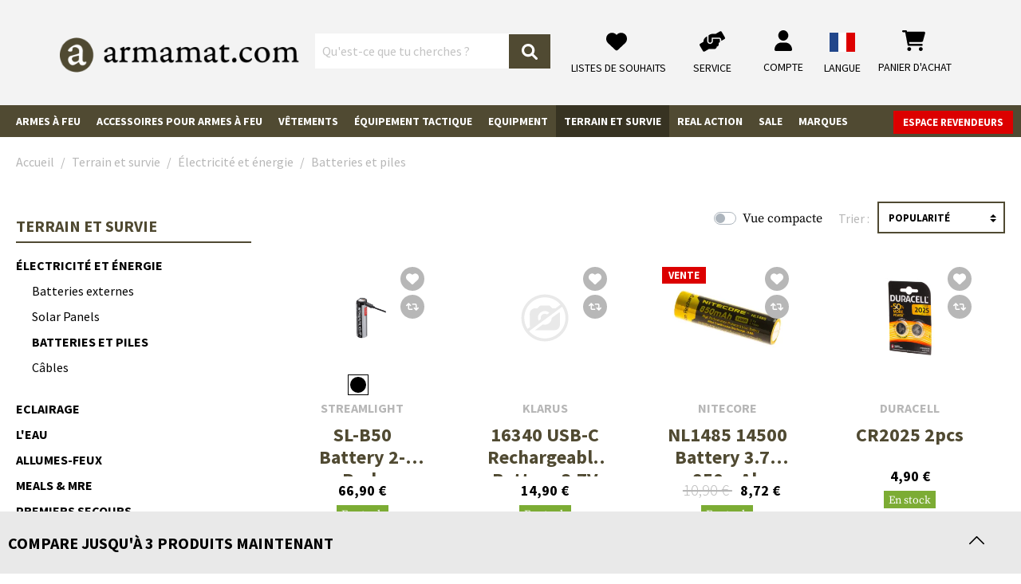

--- FILE ---
content_type: text/html; charset=UTF-8
request_url: https://www.armamat.fr/fr-fr/c/batteries-et-piles/
body_size: 95571
content:
<!DOCTYPE html><html lang="fr-FR" itemscope="itemscope" itemtype="https://schema.org/WebPage"><head><meta charset="utf-8"><meta name="viewport" content="width=device-width, initial-scale=1, shrink-to-fit=no"><meta name="author" content=""/><meta name="robots" content="index, follow"/><meta name="revisit-after" content="15 days"/><meta name="keywords" content=""/><meta name="description" content=""/><meta property="og:url" content="https://www.armamat.fr/fr-fr/c/batteries-et-piles/"/><meta property="og:type" content="website"/><meta property="og:site_name" content="Armamat"/><meta property="og:title" content="Électricité et énergie - Batteries et piles - acheter maintenant - Armamat"/><meta property="og:description" content=""/><meta property="og:image" content="https://res.cloudinary.com/tmh-trading-gmbh/image/private/s--XVLx0VLz--/webshop/media/19/65/54/1665501166/armamat-logo.png?_a=AAFIKBs"/><meta name="twitter:card" content="summary"/><meta name="twitter:site" content="Armamat"/><meta name="twitter:title" content="Électricité et énergie - Batteries et piles - acheter maintenant - Armamat"/><meta name="twitter:description" content=""/><meta name="twitter:image" content="https://res.cloudinary.com/tmh-trading-gmbh/image/private/s--XVLx0VLz--/webshop/media/19/65/54/1665501166/armamat-logo.png?_a=AAFIKBs"/><meta itemprop="copyrightHolder" content="Armamat"/><meta itemprop="copyrightYear" content=""/><meta itemprop="isFamilyFriendly" content="false"/><meta itemprop="image" content="https://res.cloudinary.com/tmh-trading-gmbh/image/private/s--XVLx0VLz--/webshop/media/19/65/54/1665501166/armamat-logo.png?_a=AAFIKBs"/><link rel="alternate" hreflang="de-AT" href="https://www.armamat.at/de-at/c/batterien-akkus/" /><link rel="alternate" hreflang="de-DE" href="https://www.armamat.de/de-de/c/batterien-akkus/" /><link rel="alternate" hreflang="pl-PL" href="https://www.armamat.pl/pl-pl/c/baterie-i-akumulatorki/" /><link rel="alternate" hreflang="en-GB" href="https://www.armamat.co.uk/en-gb/c/batteries/" /><link rel="alternate" hreflang="x-default" href="https://www.armamat.com/en/c/batteries/" /><link rel="alternate" hreflang="en" href="https://www.armamat.com/en/c/batteries/" /><link rel="alternate" hreflang="en-ES" href="https://www.armamat.es/en/c/batteries/" /><link rel="alternate" hreflang="en-IT" href="https://www.armamat.it/en/c/batteries/" /><link rel="alternate" hreflang="fr-FR" href="https://www.armamat.fr/fr-fr/c/batteries-et-piles/" /><link rel="alternate" hreflang="de-CH" href="https://www.armamat.ch/de-ch/c/batterien-akkus/" /><link rel="alternate" hreflang="en-CH" href="https://www.armamat.ch/en-ch/c/batteries/" /><link rel="alternate" hreflang="fr-CH" href="https://www.armamat.ch/fr-ch/c/batteries-et-piles/" /><link rel="shortcut icon" href="https://res.cloudinary.com/tmh-trading-gmbh/image/private/s--3oBZ_e1e--/webshop/media/b1/4d/10/1646820097/favicon_armamat.ico?_a=AAFIKBs"><link rel="canonical" href="https://www.armamat.fr/fr-fr/c/batteries-et-piles/" /><title itemprop="name">Électricité et énergie - Batteries et piles - acheter maintenant - Armamat</title><link rel="stylesheet" href="https://cdn.armamat.fr/theme/45d6c371f437f4675f2ea4e3ae75f91f/css/all.css?1764679959984339"> <script>window.sentryConfig={environment:'prod',release:'cf8ae13be-20251202134049',dsn:'https://11ac40cf37014979b2f617440dd05771@sentry.vonaffenfels.de/20',sampleRate:0,ignoreErrors:["Cannot read properties of null (reading 'setOptions')"],};window.features={"V6_5_0_0":false,"v6.5.0.0":false,"PERFORMANCE_TWEAKS":true,"performance.tweaks":true,"FEATURE_NEXT_1797":false,"feature.next.1797":false,"FEATURE_NEXT_16710":false,"feature.next.16710":false,"FEATURE_NEXT_13810":false,"feature.next.13810":false,"FEATURE_NEXT_13250":false,"feature.next.13250":false,"FEATURE_NEXT_17276":false,"feature.next.17276":false,"FEATURE_NEXT_16151":true,"feature.next.16151":true,"FEATURE_NEXT_16155":false,"feature.next.16155":false,"FEATURE_NEXT_19501":false,"feature.next.19501":false,"FEATURE_NEXT_15053":false,"feature.next.15053":false,"FEATURE_NEXT_18215":false,"feature.next.18215":false,"FEATURE_NEXT_15815":false,"feature.next.15815":false,"FEATURE_NEXT_14699":true,"feature.next.14699":true,"FEATURE_NEXT_15707":false,"feature.next.15707":false,"FEATURE_NEXT_14360":false,"feature.next.14360":false,"FEATURE_NEXT_15172":false,"feature.next.15172":false,"FEATURE_NEXT_14001":false,"feature.next.14001":false,"FEATURE_NEXT_7739":false,"feature.next.7739":false,"FEATURE_NEXT_16200":false,"feature.next.16200":false,"FEATURE_NEXT_13410":true,"feature.next.13410":true,"FEATURE_NEXT_15917":true,"feature.next.15917":true,"FEATURE_NEXT_15957":false,"feature.next.15957":false,"FEATURE_NEXT_13601":false,"feature.next.13601":false,"FEATURE_NEXT_16992":false,"feature.next.16992":false,"FEATURE_NEXT_7530":false,"feature.next.7530":false,"FEATURE_NEXT_16824":false,"feature.next.16824":false,"FEATURE_NEXT_16271":false,"feature.next.16271":false,"FEATURE_NEXT_15381":false,"feature.next.15381":false,"FEATURE_NEXT_17275":false,"feature.next.17275":false,"FEATURE_NEXT_17016":false,"feature.next.17016":false,"FEATURE_NEXT_16236":false,"feature.next.16236":false,"FEATURE_NEXT_16640":false,"feature.next.16640":false,"FEATURE_NEXT_17858":false,"feature.next.17858":false,"FEATURE_NEXT_6758":false,"feature.next.6758":false,"FEATURE_NEXT_19048":false,"feature.next.19048":false,"FEATURE_NEXT_19822":false,"feature.next.19822":false,"FEATURE_NEXT_18129":false,"feature.next.18129":false,"FEATURE_NEXT_19163":false,"feature.next.19163":false,"FEATURE_NEXT_18187":false,"feature.next.18187":false,"FEATURE_NEXT_17978":false,"feature.next.17978":false,"FEATURE_NEXT_11634":false,"feature.next.11634":false,"FEATURE_NEXT_21547":false,"feature.next.21547":false,"FEATURE_NEXT_22900":false,"feature.next.22900":false};window.cloudName='tmh-trading-gmbh';window.swStorefrontUrl='https://www.armamat.fr/fr-fr';window.ga4customScript=`!function(){"use strict";function l(e){for(var t=e,r=0,n=document.cookie.split(";");r<n.length;r++){var o=n[r].split("=");if(o[0].trim()===t)return o[1]}}function s(e){return localStorage.getItem(e)}function u(e){return window[e]}function A(e,t){e=document.querySelector(e);return t?null==e?void 0:e.getAttribute(t):null==e?void 0:e.textContent}var e=window,t=document,r="script",n="dataLayer",o="https://" + window.location.host.replace("www.", "sst."),a="",i="qpwowulmf",c="dabzup8=aWQ9R1RNLUs0UFFDTlIy&page=1",g="stapeUserId",v="",E="",d=!1;try{var d=!!g&&(m=navigator.userAgent,!!(m=new RegExp("Version/([0-9._]+)(.*Mobile)?.*Safari.*").exec(m)))&&16.4<=parseFloat(m[1]),f="stapeUserId"===g,I=d&&!f?function(e,t,r){void 0===t&&(t="");var n={cookie:l,localStorage:s,jsVariable:u,cssSelector:A},t=Array.isArray(t)?t:[t];if(e&&n[e])for(var o=n[e],a=0,i=t;a<i.length;a++){var c=i[a],c=r?o(c,r):o(c);if(c)return c}else console.warn("invalid uid source",e)}(g,v,E):void 0;d=d&&(!!I||f)}catch(e){console.error(e)}var m=e,g=(m[n]=m[n]||[],m[n].push({"gtm.start":(new Date).getTime(),event:"gtm.js"}),t.getElementsByTagName(r)[0]),v=I?"&bi="+encodeURIComponent(I):"",E=t.createElement(r),f=(d&&(i=8<i.length?i.replace(/([a-z]{8}$)/,"kp$1"):"kp"+i),!d&&a?a:o);E.async=!0,E.src=f+"/"+i+".js?"+c+v,null!=(e=g.parentNode)&&e.insertBefore(E,g)}();`;window.useDefaultCookieConsent=true;window.activeNavigationId='2aea06c7ba204022a2bd78ccd9e0f7af';window.router={'frontend.cart.offcanvas':'/fr-fr/checkout/offcanvas','frontend.cookie.offcanvas':'/fr-fr/cookie/offcanvas','frontend.checkout.finish.page':'/fr-fr/cf/finish/','frontend.checkout.info':'/fr-fr/widgets/checkout/info','frontend.menu.offcanvas':'/fr-fr/widgets/menu/offcanvas','frontend.cms.page':'/fr-fr/widgets/cms','frontend.cms.navigation.page':'/fr-fr/widgets/cms/navigation','frontend.account.addressbook':'/fr-fr/widgets/account/address-book','frontend.csrf.generateToken':'/fr-fr/csrf/generate','frontend.country.country-data':'/fr-fr/country/country-state-data','frontend.store-api.proxy':'/fr-fr/_proxy/store-api',};window.storeApiProxyToken='ee2953a7.x2io58YzefWucFT7wr1TmEdI4RTAG9VC1F-_1Nthzus.6jzDnvVENq3FNyOB8okJ8B0GmWaEV513szjw5JRZvae3Hc61inwQhNwoJw';window.salesChannelId='bbb04e92476c46fda567b7deecc03dd7';window.breakpoints={"xs":0,"sm":576,"md":768,"lg":992,"xl":1200};window.csrf={'enabled':'1','mode':'twig'};</script> <link rel="preload" as="image" imagesrcset="https://res.cloudinary.com/tmh-trading-gmbh/private_images/s--RypzJv1e--/c_fit,h_200,w_450/f_auto/q_auto/webshop/media/4f/c2/d8/1703228004/124049060_1/streamlight_sl-b50_battery_2-pack?_a=AAFIKBs 1x, https://res.cloudinary.com/tmh-trading-gmbh/private_images/s--FdxiHI3q--/c_fit,h_200,w_450/dpr_2/f_auto/q_auto/webshop/media/4f/c2/d8/1703228004/124049060_1/streamlight_sl-b50_battery_2-pack?_a=AAFIKBs 2x" media="(min-width: 1200px)"/><link rel="preload" as="image" imagesrcset="https://res.cloudinary.com/tmh-trading-gmbh/private_images/s--WjrNnff5--/c_fit,h_500,w_500/f_auto/q_auto/webshop/media/4f/c2/d8/1703228004/124049060_1/streamlight_sl-b50_battery_2-pack?_a=AAFIKBs 1x, https://res.cloudinary.com/tmh-trading-gmbh/private_images/s--CXRvxo35--/c_fit,h_500,w_500/dpr_2/f_auto/q_auto/webshop/media/4f/c2/d8/1703228004/124049060_1/streamlight_sl-b50_battery_2-pack?_a=AAFIKBs 2x" media="(min-width: 992px) and (max-width: 1199.9px)"/><link rel="preload" as="image" imagesrcset="https://res.cloudinary.com/tmh-trading-gmbh/private_images/s--mZr6opIX--/c_fit,h_400,w_400/f_auto/q_auto/webshop/media/4f/c2/d8/1703228004/124049060_1/streamlight_sl-b50_battery_2-pack?_a=AAFIKBs 1x, https://res.cloudinary.com/tmh-trading-gmbh/private_images/s--7H3eg-X1--/c_fit,h_400,w_400/dpr_2/f_auto/q_auto/webshop/media/4f/c2/d8/1703228004/124049060_1/streamlight_sl-b50_battery_2-pack?_a=AAFIKBs 2x" media="(min-width: 768px) and (max-width: 991.9px)"/><link rel="preload" as="image" imagesrcset="https://res.cloudinary.com/tmh-trading-gmbh/private_images/s--_60E7S0W--/c_fit,h_300,w_300/f_auto/q_auto/webshop/media/4f/c2/d8/1703228004/124049060_1/streamlight_sl-b50_battery_2-pack?_a=AAFIKBs 1x, https://res.cloudinary.com/tmh-trading-gmbh/private_images/s--sVhOpVOa--/c_fit,h_300,w_300/dpr_2/f_auto/q_auto/webshop/media/4f/c2/d8/1703228004/124049060_1/streamlight_sl-b50_battery_2-pack?_a=AAFIKBs 2x" media="(min-width: 576px) and (max-width: 767.9px)"/><link rel="preload" as="image" imagesrcset="https://res.cloudinary.com/tmh-trading-gmbh/private_images/s--jDp6KqI9--/c_fit,h_200,w_200/f_auto/q_auto/webshop/media/4f/c2/d8/1703228004/124049060_1/streamlight_sl-b50_battery_2-pack?_a=AAFIKBs 1x, https://res.cloudinary.com/tmh-trading-gmbh/private_images/s--v6moQDVX--/c_fit,h_200,w_200/dpr_2/f_auto/q_auto/webshop/media/4f/c2/d8/1703228004/124049060_1/streamlight_sl-b50_battery_2-pack?_a=AAFIKBs 2x" media="(min-width: 0px) and (max-width: 575.9px)"/><script > window.ga4CustomUrl =''; </script><script > window.googleAnalyticsEnabled = false; window.googleAdsEnabled = false; window.ga4Enabled = false; window.googleTagEnabled = false; window.metaAdsEnabled = false; window.microsoftAdsEnabled = false; window.pinterestAdsEnabled = false; window.tiktokAdsEnabled = false; window.ga4CookieConfig ='standardCookies'; window.generateLeadValue ='1'; window.ga4Currency ='EUR'; </script><script > window.ga4TagId =''; window.dataLayer = window.dataLayer || []; window.googleTagEnabled = true; window.ga4Enabled = true; window.ga4controllerName ='navigation'; window.ga4controllerAction ='index'; window.ga4activeNavigationId ='2aea06c7ba204022a2bd78ccd9e0f7af'; window.ga4activeNavigationName ='Batteries et piles'; window.ga4affiliation ='Armamat'; window.ga4salesChannelName ='Armamat'; window.ga4salesChannelId ='bbb04e92476c46fda567b7deecc03dd7'; if (localStorage.getItem("ga4UserId")) window.ga4UserId = localStorage.getItem("ga4UserId"); if (localStorage.getItem("ga4CustomerLifetimeValue")) window.ga4CustomerLifetimeValue = localStorage.getItem("ga4CustomerLifetimeValue"); if (localStorage.getItem("ga4CustomerOrderCount")) window.ga4CustomerOrderCount = localStorage.getItem("ga4CustomerOrderCount"); window.ga4upCoupon = false; window.ga4gpCoupon = false; window.customTagManager = true; window.ga4AdvancedConsentMode = false; window.ga4ActiveConsentMode = true; window.metaAdsEnabled = true; window.microsoftAdsEnabled = true; window.pinterestAdsEnabled = true; window.tiktokAdsEnabled = true; </script><script > window.googleAnalyticsEnabled = true; </script><script > window.ga4Guest = false; </script><script > window.ga4UserLoggedIn = false; if (localStorage.getItem("loginSent")) localStorage.removeItem("loginSent"); if (localStorage.getItem("signUpSent")) localStorage.removeItem("signUpSent"); </script><script > window.ga4Product = {}; </script><script > window.ga4Product['1db8fdb2bdf44263b746d35bdc720edf'] = { item_id: '12404906000', item_name: 'SL-B50 Battery 2-Pack', item_variant: 'Couleur Black - Taille NoSize ', item_brand: 'Streamlight', currency: 'EUR', price: '66.9', extra: { minPurchase: '1', shopware_id: '1db8fdb2bdf44263b746d35bdc720edf', realPrice: '66.9', item_startPrice: '66.9', item_hasGraduatedPrice: '1', taxRate: '20', cheapest: '66.9', parentId: 'b96b95c4b0a845298173cc05d172a3e3' } }; window.ga4Product['1db8fdb2bdf44263b746d35bdc720edf']['item_list_id'] ='2aea06c7ba204022a2bd78ccd9e0f7af'; window.ga4Product['1db8fdb2bdf44263b746d35bdc720edf']['item_list_name'] ='Batteries et piles'; window.ga4Product['1db8fdb2bdf44263b746d35bdc720edf']['item_category'] ='Armamat'; window.ga4Product['1db8fdb2bdf44263b746d35bdc720edf']['item_category2'] ='Terrain et survie'; window.ga4Product['1db8fdb2bdf44263b746d35bdc720edf']['item_category3'] ='Électricité et énergie'; window.ga4Product['1db8fdb2bdf44263b746d35bdc720edf']['item_category4'] ='Batteries et piles'; </script><script > window.ga4Product['f8c229fc0fff48ea9d2efec7004b32a9'] = { item_id: '12853700000', item_name: '16340 USB-C Rechargeable Battery 3.7V 850mAh', item_variant: 'Couleur NoColor - Taille NoSize ', item_brand: 'Klarus', currency: 'EUR', price: '14.9', extra: { minPurchase: '1', shopware_id: 'f8c229fc0fff48ea9d2efec7004b32a9', realPrice: '14.9', item_startPrice: '14.9', item_hasGraduatedPrice: '1', taxRate: '20', cheapest: '14.9', parentId: '40e4108ac9394bde8513b0f8e4b02c00' } }; window.ga4Product['f8c229fc0fff48ea9d2efec7004b32a9']['item_list_id'] ='2aea06c7ba204022a2bd78ccd9e0f7af'; window.ga4Product['f8c229fc0fff48ea9d2efec7004b32a9']['item_list_name'] ='Batteries et piles'; window.ga4Product['f8c229fc0fff48ea9d2efec7004b32a9']['item_category'] ='Armamat'; window.ga4Product['f8c229fc0fff48ea9d2efec7004b32a9']['item_category2'] ='Terrain et survie'; window.ga4Product['f8c229fc0fff48ea9d2efec7004b32a9']['item_category3'] ='Électricité et énergie'; window.ga4Product['f8c229fc0fff48ea9d2efec7004b32a9']['item_category4'] ='Batteries et piles'; </script><script > window.ga4Product['5e41889c543d42a992a8259175a8d229'] = { item_id: '10847100000', item_name: 'NL1485 14500 Battery 3.7V 850mAh', item_variant: 'Couleur NoColor - Taille NoSize ', item_brand: 'Nitecore', currency: 'EUR', price: '8.72', extra: { minPurchase: '1', shopware_id: '5e41889c543d42a992a8259175a8d229', realPrice: '10.9', item_startPrice: '8.72', item_hasGraduatedPrice: '1', taxRate: '20', cheapest: '8.72', parentId: 'acd3cf202a8b456d8107e82248391b63' } }; window.ga4Product['5e41889c543d42a992a8259175a8d229']['item_list_id'] ='2aea06c7ba204022a2bd78ccd9e0f7af'; window.ga4Product['5e41889c543d42a992a8259175a8d229']['item_list_name'] ='Batteries et piles'; window.ga4Product['5e41889c543d42a992a8259175a8d229']['item_category'] ='Armamat'; window.ga4Product['5e41889c543d42a992a8259175a8d229']['item_category2'] ='Terrain et survie'; window.ga4Product['5e41889c543d42a992a8259175a8d229']['item_category3'] ='Électricité et énergie'; window.ga4Product['5e41889c543d42a992a8259175a8d229']['item_category4'] ='Batteries et piles'; </script><script > window.ga4Product['5d8213d99ffd4565b54dd85862b36f0c'] = { item_id: '11040100000', item_name: 'CR2025 2pcs', item_variant: 'Couleur NoColor - Taille NoSize ', item_brand: 'Duracell', currency: 'EUR', price: '4.9', extra: { minPurchase: '1', shopware_id: '5d8213d99ffd4565b54dd85862b36f0c', realPrice: '4.9', item_startPrice: '4.9', item_hasGraduatedPrice: '1', taxRate: '20', cheapest: '4.9', parentId: 'd122e2621f414a8b82849a8dab16ef2c' } }; window.ga4Product['5d8213d99ffd4565b54dd85862b36f0c']['item_list_id'] ='2aea06c7ba204022a2bd78ccd9e0f7af'; window.ga4Product['5d8213d99ffd4565b54dd85862b36f0c']['item_list_name'] ='Batteries et piles'; window.ga4Product['5d8213d99ffd4565b54dd85862b36f0c']['item_category'] ='Armamat'; window.ga4Product['5d8213d99ffd4565b54dd85862b36f0c']['item_category2'] ='Terrain et survie'; window.ga4Product['5d8213d99ffd4565b54dd85862b36f0c']['item_category3'] ='Électricité et énergie'; window.ga4Product['5d8213d99ffd4565b54dd85862b36f0c']['item_category4'] ='Batteries et piles'; </script><script > window.ga4Product['6586b8b5dba64a028a6b772f0687985c'] = { item_id: '11041300000', item_name: 'LR1 / N 2pcs', item_variant: 'Couleur NoColor - Taille NoSize ', item_brand: 'Varta', currency: 'EUR', price: '3.9', extra: { minPurchase: '1', shopware_id: '6586b8b5dba64a028a6b772f0687985c', realPrice: '3.9', item_startPrice: '3.9', item_hasGraduatedPrice: '1', taxRate: '20', cheapest: '3.9', parentId: '21d55ff376bc4efe92154db06e63d011' } }; window.ga4Product['6586b8b5dba64a028a6b772f0687985c']['item_list_id'] ='2aea06c7ba204022a2bd78ccd9e0f7af'; window.ga4Product['6586b8b5dba64a028a6b772f0687985c']['item_list_name'] ='Batteries et piles'; window.ga4Product['6586b8b5dba64a028a6b772f0687985c']['item_category'] ='Armamat'; window.ga4Product['6586b8b5dba64a028a6b772f0687985c']['item_category2'] ='Terrain et survie'; window.ga4Product['6586b8b5dba64a028a6b772f0687985c']['item_category3'] ='Électricité et énergie'; window.ga4Product['6586b8b5dba64a028a6b772f0687985c']['item_category4'] ='Batteries et piles'; </script><script > window.ga4Product['b7ab4eed808246bea60d599bd36bf50a'] = { item_id: '12404806000', item_name: 'SL-B26 Li-ion USB 2-Pack', item_variant: 'Couleur Black - Taille NoSize ', item_brand: 'Streamlight', currency: 'EUR', price: '46.9', extra: { minPurchase: '1', shopware_id: 'b7ab4eed808246bea60d599bd36bf50a', realPrice: '46.9', item_startPrice: '46.9', item_hasGraduatedPrice: '1', taxRate: '20', cheapest: '46.9', parentId: '57f166e67fcf4beb87a19082cf6fe98c' } }; window.ga4Product['b7ab4eed808246bea60d599bd36bf50a']['item_list_id'] ='2aea06c7ba204022a2bd78ccd9e0f7af'; window.ga4Product['b7ab4eed808246bea60d599bd36bf50a']['item_list_name'] ='Batteries et piles'; window.ga4Product['b7ab4eed808246bea60d599bd36bf50a']['item_category'] ='Armamat'; window.ga4Product['b7ab4eed808246bea60d599bd36bf50a']['item_category2'] ='Terrain et survie'; window.ga4Product['b7ab4eed808246bea60d599bd36bf50a']['item_category3'] ='Électricité et énergie'; window.ga4Product['b7ab4eed808246bea60d599bd36bf50a']['item_category4'] ='Batteries et piles'; </script><script > window.ga4Product['b3229590ea6b49cc878425c3fb658b98'] = { item_id: '11150800000', item_name: '21700 Battery 3.7V 4000mAh', item_variant: 'Couleur NoColor - Taille NoSize ', item_brand: 'Clawgear', currency: 'EUR', price: '13.9', extra: { minPurchase: '1', shopware_id: 'b3229590ea6b49cc878425c3fb658b98', realPrice: '13.9', item_startPrice: '13.9', item_hasGraduatedPrice: '1', taxRate: '20', cheapest: '13.9', parentId: '2096362ed35f4f229dfa4130eb09aa99' } }; window.ga4Product['b3229590ea6b49cc878425c3fb658b98']['item_list_id'] ='2aea06c7ba204022a2bd78ccd9e0f7af'; window.ga4Product['b3229590ea6b49cc878425c3fb658b98']['item_list_name'] ='Batteries et piles'; window.ga4Product['b3229590ea6b49cc878425c3fb658b98']['item_category'] ='Armamat'; window.ga4Product['b3229590ea6b49cc878425c3fb658b98']['item_category2'] ='Accessoires pour armes à feu'; window.ga4Product['b3229590ea6b49cc878425c3fb658b98']['item_category3'] ='Lampes et lasers'; window.ga4Product['b3229590ea6b49cc878425c3fb658b98']['item_category4'] ='Piles'; </script><script > window.ga4Product['ce00bd09b1e048e8b914cbdbae030141'] = { item_id: '11040300000', item_name: 'CR2025 5pcs', item_variant: 'Couleur NoColor - Taille NoSize ', item_brand: 'Kodak', currency: 'EUR', price: '3.9', extra: { minPurchase: '1', shopware_id: 'ce00bd09b1e048e8b914cbdbae030141', realPrice: '3.9', item_startPrice: '3.9', item_hasGraduatedPrice: '1', taxRate: '20', cheapest: '3.9', parentId: '377c561b7415440dbec494b0b1e7c87b' } }; window.ga4Product['ce00bd09b1e048e8b914cbdbae030141']['item_list_id'] ='2aea06c7ba204022a2bd78ccd9e0f7af'; window.ga4Product['ce00bd09b1e048e8b914cbdbae030141']['item_list_name'] ='Batteries et piles'; window.ga4Product['ce00bd09b1e048e8b914cbdbae030141']['item_category'] ='Armamat'; window.ga4Product['ce00bd09b1e048e8b914cbdbae030141']['item_category2'] ='Terrain et survie'; window.ga4Product['ce00bd09b1e048e8b914cbdbae030141']['item_category3'] ='Électricité et énergie'; window.ga4Product['ce00bd09b1e048e8b914cbdbae030141']['item_category4'] ='Batteries et piles'; </script><script > window.ga4Product['db01ae9c2a8d47eab739342ec9d534e8'] = { item_id: '11003000000', item_name: '18650 Battery 3.7V 2600mAh Micro-USB', item_variant: 'Couleur NoColor - Taille NoSize ', item_brand: 'Clawgear', currency: 'EUR', price: '12.9', extra: { minPurchase: '1', shopware_id: 'db01ae9c2a8d47eab739342ec9d534e8', realPrice: '12.9', item_startPrice: '12.9', item_hasGraduatedPrice: '1', taxRate: '20', cheapest: '12.9', parentId: '8a09da04e4ab403ebea877bfc73fc9fa' } }; window.ga4Product['db01ae9c2a8d47eab739342ec9d534e8']['item_list_id'] ='2aea06c7ba204022a2bd78ccd9e0f7af'; window.ga4Product['db01ae9c2a8d47eab739342ec9d534e8']['item_list_name'] ='Batteries et piles'; window.ga4Product['db01ae9c2a8d47eab739342ec9d534e8']['item_category'] ='Armamat'; window.ga4Product['db01ae9c2a8d47eab739342ec9d534e8']['item_category2'] ='Accessoires pour armes à feu'; window.ga4Product['db01ae9c2a8d47eab739342ec9d534e8']['item_category3'] ='Lampes et lasers'; window.ga4Product['db01ae9c2a8d47eab739342ec9d534e8']['item_category4'] ='Piles'; </script><script > window.ga4Product['674d34d9a0734c55987632bd8157d468'] = { item_id: '11002900000', item_name: '18650 Battery 3.7V 3600mAh', item_variant: 'Couleur NoColor - Taille NoSize ', item_brand: 'Clawgear', currency: 'EUR', price: '11.9', extra: { minPurchase: '1', shopware_id: '674d34d9a0734c55987632bd8157d468', realPrice: '11.9', item_startPrice: '11.9', item_hasGraduatedPrice: '1', taxRate: '20', cheapest: '11.9', parentId: 'a369b880794c4017887bf8891ad00fb9' } }; window.ga4Product['674d34d9a0734c55987632bd8157d468']['item_list_id'] ='2aea06c7ba204022a2bd78ccd9e0f7af'; window.ga4Product['674d34d9a0734c55987632bd8157d468']['item_list_name'] ='Batteries et piles'; window.ga4Product['674d34d9a0734c55987632bd8157d468']['item_category'] ='Armamat'; window.ga4Product['674d34d9a0734c55987632bd8157d468']['item_category2'] ='Accessoires pour armes à feu'; window.ga4Product['674d34d9a0734c55987632bd8157d468']['item_category3'] ='Lampes et lasers'; window.ga4Product['674d34d9a0734c55987632bd8157d468']['item_category4'] ='Piles'; </script><script > window.ga4Product['e62674b88cb3461aa8121e4d1127febe'] = { item_id: '10550200000', item_name: 'CR123 Lithium 3V', item_variant: 'Couleur NoColor - Taille NoSize ', item_brand: 'Clawgear', currency: 'EUR', price: '3.9', extra: { minPurchase: '1', shopware_id: 'e62674b88cb3461aa8121e4d1127febe', realPrice: '3.9', item_startPrice: '3.9', item_hasGraduatedPrice: '1', taxRate: '20', cheapest: '3.9', parentId: 'd4ad57ac5d614cbc878b25b1728d7bb7' } }; window.ga4Product['e62674b88cb3461aa8121e4d1127febe']['item_list_id'] ='2aea06c7ba204022a2bd78ccd9e0f7af'; window.ga4Product['e62674b88cb3461aa8121e4d1127febe']['item_list_name'] ='Batteries et piles'; window.ga4Product['e62674b88cb3461aa8121e4d1127febe']['item_category'] ='Armamat'; window.ga4Product['e62674b88cb3461aa8121e4d1127febe']['item_category2'] ='Accessoires pour armes à feu'; window.ga4Product['e62674b88cb3461aa8121e4d1127febe']['item_category3'] ='Lampes et lasers'; window.ga4Product['e62674b88cb3461aa8121e4d1127febe']['item_category4'] ='Piles'; </script><script > window.ga4Product['f2a5e1ae79c946d8adbb51b027687b38'] = { item_id: '10547600000', item_name: 'CR2', item_variant: 'Couleur NoColor - Taille NoSize ', item_brand: 'Duracell', currency: 'EUR', price: '5.9', extra: { minPurchase: '1', shopware_id: 'f2a5e1ae79c946d8adbb51b027687b38', realPrice: '5.9', item_startPrice: '5.9', item_hasGraduatedPrice: '1', taxRate: '20', cheapest: '5.9', parentId: '84708600268147b1a518983346062737' } }; window.ga4Product['f2a5e1ae79c946d8adbb51b027687b38']['item_list_id'] ='2aea06c7ba204022a2bd78ccd9e0f7af'; window.ga4Product['f2a5e1ae79c946d8adbb51b027687b38']['item_list_name'] ='Batteries et piles'; window.ga4Product['f2a5e1ae79c946d8adbb51b027687b38']['item_category'] ='Armamat'; window.ga4Product['f2a5e1ae79c946d8adbb51b027687b38']['item_category2'] ='Terrain et survie'; window.ga4Product['f2a5e1ae79c946d8adbb51b027687b38']['item_category3'] ='Électricité et énergie'; window.ga4Product['f2a5e1ae79c946d8adbb51b027687b38']['item_category4'] ='Batteries et piles'; </script><script > window.ga4Product['e345d8e0f62b4120b34f61a56ea8d979'] = { item_id: '11040800000', item_name: 'CR2', item_variant: 'Couleur NoColor - Taille NoSize ', item_brand: 'Panasonic', currency: 'EUR', price: '3.9', extra: { minPurchase: '1', shopware_id: 'e345d8e0f62b4120b34f61a56ea8d979', realPrice: '3.9', item_startPrice: '3.9', item_hasGraduatedPrice: '1', taxRate: '20', cheapest: '3.9', parentId: 'a8630d4f1dd243e08f069d679e18b411' } }; window.ga4Product['e345d8e0f62b4120b34f61a56ea8d979']['item_list_id'] ='2aea06c7ba204022a2bd78ccd9e0f7af'; window.ga4Product['e345d8e0f62b4120b34f61a56ea8d979']['item_list_name'] ='Batteries et piles'; window.ga4Product['e345d8e0f62b4120b34f61a56ea8d979']['item_category'] ='Armamat'; window.ga4Product['e345d8e0f62b4120b34f61a56ea8d979']['item_category2'] ='Terrain et survie'; window.ga4Product['e345d8e0f62b4120b34f61a56ea8d979']['item_category3'] ='Électricité et énergie'; window.ga4Product['e345d8e0f62b4120b34f61a56ea8d979']['item_category4'] ='Batteries et piles'; </script><script > window.ga4Product['7212b5ccbab94fed9f3081fba055ae09'] = { item_id: '11039200000', item_name: 'AA Ultimate Lithium 4pcs', item_variant: 'Couleur NoColor - Taille NoSize ', item_brand: 'Energizer', currency: 'EUR', price: '13.9', extra: { minPurchase: '1', shopware_id: '7212b5ccbab94fed9f3081fba055ae09', realPrice: '13.9', item_startPrice: '13.9', item_hasGraduatedPrice: '1', taxRate: '20', cheapest: '13.9', parentId: 'f17f590189464c5993dc0f54f4d65e9f' } }; window.ga4Product['7212b5ccbab94fed9f3081fba055ae09']['item_list_id'] ='2aea06c7ba204022a2bd78ccd9e0f7af'; window.ga4Product['7212b5ccbab94fed9f3081fba055ae09']['item_list_name'] ='Batteries et piles'; window.ga4Product['7212b5ccbab94fed9f3081fba055ae09']['item_category'] ='Armamat'; window.ga4Product['7212b5ccbab94fed9f3081fba055ae09']['item_category2'] ='Terrain et survie'; window.ga4Product['7212b5ccbab94fed9f3081fba055ae09']['item_category3'] ='Électricité et énergie'; window.ga4Product['7212b5ccbab94fed9f3081fba055ae09']['item_category4'] ='Batteries et piles'; </script><script > window.ga4Product['e3d15e147a5045b5a85096ba2b5b6780'] = { item_id: '12664300000', item_name: 'SL-B9 Battery Pack 8pcs', item_variant: 'Couleur NoColor - Taille NoSize ', item_brand: 'Streamlight', currency: 'EUR', price: '119.9', extra: { minPurchase: '1', shopware_id: 'e3d15e147a5045b5a85096ba2b5b6780', realPrice: '119.9', item_startPrice: '119.9', item_hasGraduatedPrice: '1', taxRate: '20', cheapest: '119.9', parentId: '666c5205fd5a418e8d5f13060e7c734a' } }; window.ga4Product['e3d15e147a5045b5a85096ba2b5b6780']['item_list_id'] ='2aea06c7ba204022a2bd78ccd9e0f7af'; window.ga4Product['e3d15e147a5045b5a85096ba2b5b6780']['item_list_name'] ='Batteries et piles'; window.ga4Product['e3d15e147a5045b5a85096ba2b5b6780']['item_category'] ='Armamat'; window.ga4Product['e3d15e147a5045b5a85096ba2b5b6780']['item_category2'] ='Terrain et survie'; window.ga4Product['e3d15e147a5045b5a85096ba2b5b6780']['item_category3'] ='Électricité et énergie'; window.ga4Product['e3d15e147a5045b5a85096ba2b5b6780']['item_category4'] ='Batteries et piles'; </script><script > window.ga4Product['d4cce53971d343e49d602b9dbaaf8059'] = { item_id: '11083501500', item_name: 'NL2150 21700 Battery 3.7V 5000mAh', item_variant: 'Couleur Yellow - Taille NoSize ', item_brand: 'Nitecore', currency: 'EUR', price: '29.9', extra: { minPurchase: '1', shopware_id: 'd4cce53971d343e49d602b9dbaaf8059', realPrice: '29.9', item_startPrice: '29.9', item_hasGraduatedPrice: '1', taxRate: '20', cheapest: '29.9', parentId: 'bf011c9786bc4f2b9a955caa94a164a5' } }; window.ga4Product['d4cce53971d343e49d602b9dbaaf8059']['item_list_id'] ='2aea06c7ba204022a2bd78ccd9e0f7af'; window.ga4Product['d4cce53971d343e49d602b9dbaaf8059']['item_list_name'] ='Batteries et piles'; window.ga4Product['d4cce53971d343e49d602b9dbaaf8059']['item_category'] ='Armamat'; window.ga4Product['d4cce53971d343e49d602b9dbaaf8059']['item_category2'] ='Accessoires pour armes à feu'; window.ga4Product['d4cce53971d343e49d602b9dbaaf8059']['item_category3'] ='Lampes et lasers'; window.ga4Product['d4cce53971d343e49d602b9dbaaf8059']['item_category4'] ='Piles'; </script><script > window.ga4Product['0c09e60767664cae8b524cdf5e104132'] = { item_id: '10547400000', item_name: 'LR1 / N 2pcs', item_variant: 'Couleur NoColor - Taille NoSize ', item_brand: 'Duracell', currency: 'EUR', price: '4.9', extra: { minPurchase: '1', shopware_id: '0c09e60767664cae8b524cdf5e104132', realPrice: '4.9', item_startPrice: '4.9', item_hasGraduatedPrice: '1', taxRate: '20', cheapest: '4.9', parentId: '37c3d36257f34c2b8459ffb9d9d4964a' } }; window.ga4Product['0c09e60767664cae8b524cdf5e104132']['item_list_id'] ='2aea06c7ba204022a2bd78ccd9e0f7af'; window.ga4Product['0c09e60767664cae8b524cdf5e104132']['item_list_name'] ='Batteries et piles'; window.ga4Product['0c09e60767664cae8b524cdf5e104132']['item_category'] ='Armamat'; window.ga4Product['0c09e60767664cae8b524cdf5e104132']['item_category2'] ='Terrain et survie'; window.ga4Product['0c09e60767664cae8b524cdf5e104132']['item_category3'] ='Électricité et énergie'; window.ga4Product['0c09e60767664cae8b524cdf5e104132']['item_category4'] ='Batteries et piles'; </script><script > window.ga4Product['25644dfc87a44a5f97eac188ec1be106'] = { item_id: '12664200000', item_name: 'SL-B9 Battery Pack 2pcs', item_variant: 'Couleur NoColor - Taille NoSize ', item_brand: 'Streamlight', currency: 'EUR', price: '29.9', extra: { minPurchase: '1', shopware_id: '25644dfc87a44a5f97eac188ec1be106', realPrice: '29.9', item_startPrice: '29.9', item_hasGraduatedPrice: '1', taxRate: '20', cheapest: '29.9', parentId: 'e3851883f38d4674b1effa4bf2f38156' } }; window.ga4Product['25644dfc87a44a5f97eac188ec1be106']['item_list_id'] ='2aea06c7ba204022a2bd78ccd9e0f7af'; window.ga4Product['25644dfc87a44a5f97eac188ec1be106']['item_list_name'] ='Batteries et piles'; window.ga4Product['25644dfc87a44a5f97eac188ec1be106']['item_category'] ='Armamat'; window.ga4Product['25644dfc87a44a5f97eac188ec1be106']['item_category2'] ='Terrain et survie'; window.ga4Product['25644dfc87a44a5f97eac188ec1be106']['item_category3'] ='Électricité et énergie'; window.ga4Product['25644dfc87a44a5f97eac188ec1be106']['item_category4'] ='Batteries et piles'; </script><script > window.ga4Product['eb383af413914a5f95fd09e3f6fef9c7'] = { item_id: '10547500000', item_name: 'CR123', item_variant: 'Couleur NoColor - Taille NoSize ', item_brand: 'Duracell', currency: 'EUR', price: '6.9', extra: { minPurchase: '1', shopware_id: 'eb383af413914a5f95fd09e3f6fef9c7', realPrice: '6.9', item_startPrice: '6.9', item_hasGraduatedPrice: '1', taxRate: '20', cheapest: '6.9', parentId: '4507082708fc4d1a82a697b438e25834' } }; window.ga4Product['eb383af413914a5f95fd09e3f6fef9c7']['item_list_id'] ='2aea06c7ba204022a2bd78ccd9e0f7af'; window.ga4Product['eb383af413914a5f95fd09e3f6fef9c7']['item_list_name'] ='Batteries et piles'; window.ga4Product['eb383af413914a5f95fd09e3f6fef9c7']['item_category'] ='Armamat'; window.ga4Product['eb383af413914a5f95fd09e3f6fef9c7']['item_category2'] ='Accessoires pour armes à feu'; window.ga4Product['eb383af413914a5f95fd09e3f6fef9c7']['item_category3'] ='Lampes et lasers'; window.ga4Product['eb383af413914a5f95fd09e3f6fef9c7']['item_category4'] ='Piles'; </script><script > window.ga4Product['02117187cd0840ce9c1bb218f0ad2109'] = { item_id: '11038400000', item_name: 'AA Rechargable 2100mAh 4pcs', item_variant: 'Couleur NoColor - Taille NoSize ', item_brand: 'Varta', currency: 'EUR', price: '10.9', extra: { minPurchase: '1', shopware_id: '02117187cd0840ce9c1bb218f0ad2109', realPrice: '10.9', item_startPrice: '10.9', item_hasGraduatedPrice: '1', taxRate: '20', cheapest: '10.9', parentId: 'ef4d96165bfa41d8be8b36875b18c2f3' } }; window.ga4Product['02117187cd0840ce9c1bb218f0ad2109']['item_list_id'] ='2aea06c7ba204022a2bd78ccd9e0f7af'; window.ga4Product['02117187cd0840ce9c1bb218f0ad2109']['item_list_name'] ='Batteries et piles'; window.ga4Product['02117187cd0840ce9c1bb218f0ad2109']['item_category'] ='Armamat'; window.ga4Product['02117187cd0840ce9c1bb218f0ad2109']['item_category2'] ='Terrain et survie'; window.ga4Product['02117187cd0840ce9c1bb218f0ad2109']['item_category3'] ='Électricité et énergie'; window.ga4Product['02117187cd0840ce9c1bb218f0ad2109']['item_category4'] ='Batteries et piles'; </script><script > window.ga4Product['b93e95036ac74116a1dec8343efe3f06'] = { item_id: '10547000000', item_name: 'AA Ultra Power 4pcs', item_variant: 'Couleur NoColor - Taille NoSize ', item_brand: 'Duracell', currency: 'EUR', price: '5.9', extra: { minPurchase: '1', shopware_id: 'b93e95036ac74116a1dec8343efe3f06', realPrice: '5.9', item_startPrice: '5.9', item_hasGraduatedPrice: '1', taxRate: '20', cheapest: '5.9', parentId: 'ccfa941180e14b1a84e02011c670be0b' } }; window.ga4Product['b93e95036ac74116a1dec8343efe3f06']['item_list_id'] ='2aea06c7ba204022a2bd78ccd9e0f7af'; window.ga4Product['b93e95036ac74116a1dec8343efe3f06']['item_list_name'] ='Batteries et piles'; window.ga4Product['b93e95036ac74116a1dec8343efe3f06']['item_category'] ='Armamat'; window.ga4Product['b93e95036ac74116a1dec8343efe3f06']['item_category2'] ='Terrain et survie'; window.ga4Product['b93e95036ac74116a1dec8343efe3f06']['item_category3'] ='Électricité et énergie'; window.ga4Product['b93e95036ac74116a1dec8343efe3f06']['item_category4'] ='Batteries et piles'; </script><script > window.ga4Product['dd18ee57fb524aa3a646ef47d866da93'] = { item_id: '11038600000', item_name: 'AAA Rechargable 800mAh 4pcs', item_variant: 'Couleur NoColor - Taille NoSize ', item_brand: 'Varta', currency: 'EUR', price: '8.9', extra: { minPurchase: '1', shopware_id: 'dd18ee57fb524aa3a646ef47d866da93', realPrice: '8.9', item_startPrice: '8.9', item_hasGraduatedPrice: '1', taxRate: '20', cheapest: '8.9', parentId: '3306048a50e04498a454e44ed12ad053' } }; window.ga4Product['dd18ee57fb524aa3a646ef47d866da93']['item_list_id'] ='2aea06c7ba204022a2bd78ccd9e0f7af'; window.ga4Product['dd18ee57fb524aa3a646ef47d866da93']['item_list_name'] ='Batteries et piles'; window.ga4Product['dd18ee57fb524aa3a646ef47d866da93']['item_category'] ='Armamat'; window.ga4Product['dd18ee57fb524aa3a646ef47d866da93']['item_category2'] ='Accessoires pour armes à feu'; window.ga4Product['dd18ee57fb524aa3a646ef47d866da93']['item_category3'] ='Lampes et lasers'; window.ga4Product['dd18ee57fb524aa3a646ef47d866da93']['item_category4'] ='Piles'; </script><script > window.ga4Product['07c4f2a7a25943799f25f252b16bf16a'] = { item_id: '11039900000', item_name: 'CR2016 2pcs', item_variant: 'Couleur NoColor - Taille NoSize ', item_brand: 'Panasonic', currency: 'EUR', price: '3.9', extra: { minPurchase: '1', shopware_id: '07c4f2a7a25943799f25f252b16bf16a', realPrice: '3.9', item_startPrice: '3.9', item_hasGraduatedPrice: '1', taxRate: '20', cheapest: '3.9', parentId: '6f1e8ba39e3a4bc39bfb2a1894e0f189' } }; window.ga4Product['07c4f2a7a25943799f25f252b16bf16a']['item_list_id'] ='2aea06c7ba204022a2bd78ccd9e0f7af'; window.ga4Product['07c4f2a7a25943799f25f252b16bf16a']['item_list_name'] ='Batteries et piles'; window.ga4Product['07c4f2a7a25943799f25f252b16bf16a']['item_category'] ='Armamat'; window.ga4Product['07c4f2a7a25943799f25f252b16bf16a']['item_category2'] ='Terrain et survie'; window.ga4Product['07c4f2a7a25943799f25f252b16bf16a']['item_category3'] ='Électricité et énergie'; window.ga4Product['07c4f2a7a25943799f25f252b16bf16a']['item_category4'] ='Batteries et piles'; </script><script > window.ga4Product['a32eb277bb4c49b3bae38b295f3f6afc'] = { item_id: '11039800000', item_name: 'CR2016 2pcs', item_variant: 'Couleur NoColor - Taille NoSize ', item_brand: 'Duracell', currency: 'EUR', price: '4.9', extra: { minPurchase: '1', shopware_id: 'a32eb277bb4c49b3bae38b295f3f6afc', realPrice: '4.9', item_startPrice: '4.9', item_hasGraduatedPrice: '1', taxRate: '20', cheapest: '4.9', parentId: 'd3034b15cd2b4464974edd441561e656' } }; window.ga4Product['a32eb277bb4c49b3bae38b295f3f6afc']['item_list_id'] ='2aea06c7ba204022a2bd78ccd9e0f7af'; window.ga4Product['a32eb277bb4c49b3bae38b295f3f6afc']['item_list_name'] ='Batteries et piles'; window.ga4Product['a32eb277bb4c49b3bae38b295f3f6afc']['item_category'] ='Armamat'; window.ga4Product['a32eb277bb4c49b3bae38b295f3f6afc']['item_category2'] ='Terrain et survie'; window.ga4Product['a32eb277bb4c49b3bae38b295f3f6afc']['item_category3'] ='Électricité et énergie'; window.ga4Product['a32eb277bb4c49b3bae38b295f3f6afc']['item_category4'] ='Batteries et piles'; </script><script > window.ga4Product['e8dd53e6b4c54edbbcb7fb1ee6e66249'] = { item_id: '11038500000', item_name: 'AA Rechargable 2600mAh 4pcs', item_variant: 'Couleur NoColor - Taille NoSize ', item_brand: 'Varta', currency: 'EUR', price: '17.9', extra: { minPurchase: '1', shopware_id: 'e8dd53e6b4c54edbbcb7fb1ee6e66249', realPrice: '17.9', item_startPrice: '17.9', item_hasGraduatedPrice: '1', taxRate: '20', cheapest: '17.9', parentId: '0b1efd3214e142efba1cdc5bcd57af23' } }; window.ga4Product['e8dd53e6b4c54edbbcb7fb1ee6e66249']['item_list_id'] ='2aea06c7ba204022a2bd78ccd9e0f7af'; window.ga4Product['e8dd53e6b4c54edbbcb7fb1ee6e66249']['item_list_name'] ='Batteries et piles'; window.ga4Product['e8dd53e6b4c54edbbcb7fb1ee6e66249']['item_category'] ='Armamat'; window.ga4Product['e8dd53e6b4c54edbbcb7fb1ee6e66249']['item_category2'] ='Terrain et survie'; window.ga4Product['e8dd53e6b4c54edbbcb7fb1ee6e66249']['item_category3'] ='Électricité et énergie'; window.ga4Product['e8dd53e6b4c54edbbcb7fb1ee6e66249']['item_category4'] ='Batteries et piles'; </script><script > window.ga4Product['453e16a677d64aa08a0e0f1aab5e3067'] = { item_id: '10702706000', item_name: '14500 Battery 3.7V 800mAh', item_variant: 'Couleur Black - Taille NoSize ', item_brand: 'Klarus', currency: 'EUR', price: '14.9', extra: { minPurchase: '1', shopware_id: '453e16a677d64aa08a0e0f1aab5e3067', realPrice: '14.9', item_startPrice: '14.9', item_hasGraduatedPrice: '1', taxRate: '20', cheapest: '14.9', parentId: '29def8ba695246b29a0a58a05d2e9f0e' } }; window.ga4Product['453e16a677d64aa08a0e0f1aab5e3067']['item_list_id'] ='2aea06c7ba204022a2bd78ccd9e0f7af'; window.ga4Product['453e16a677d64aa08a0e0f1aab5e3067']['item_list_name'] ='Batteries et piles'; window.ga4Product['453e16a677d64aa08a0e0f1aab5e3067']['item_category'] ='Armamat'; window.ga4Product['453e16a677d64aa08a0e0f1aab5e3067']['item_category2'] ='Terrain et survie'; window.ga4Product['453e16a677d64aa08a0e0f1aab5e3067']['item_category3'] ='Électricité et énergie'; window.ga4Product['453e16a677d64aa08a0e0f1aab5e3067']['item_category4'] ='Batteries et piles'; </script><script > window.ga4Product['7106bf224504454299897ae69005ddba'] = { item_id: '11039300000', item_name: 'AAA Ultimate Lithium 4pcs', item_variant: 'Couleur NoColor - Taille NoSize ', item_brand: 'Energizer', currency: 'EUR', price: '13.9', extra: { minPurchase: '1', shopware_id: '7106bf224504454299897ae69005ddba', realPrice: '13.9', item_startPrice: '13.9', item_hasGraduatedPrice: '1', taxRate: '20', cheapest: '13.9', parentId: '51b7436c88364fde9986a0d9f043f12a' } }; window.ga4Product['7106bf224504454299897ae69005ddba']['item_list_id'] ='2aea06c7ba204022a2bd78ccd9e0f7af'; window.ga4Product['7106bf224504454299897ae69005ddba']['item_list_name'] ='Batteries et piles'; window.ga4Product['7106bf224504454299897ae69005ddba']['item_category'] ='Armamat'; window.ga4Product['7106bf224504454299897ae69005ddba']['item_category2'] ='Accessoires pour armes à feu'; window.ga4Product['7106bf224504454299897ae69005ddba']['item_category3'] ='Lampes et lasers'; window.ga4Product['7106bf224504454299897ae69005ddba']['item_category4'] ='Piles'; </script><script > window.ga4Product['efe588b6c7d34208a2333caa24e5da0c'] = { item_id: '10546800000', item_name: 'AA Plus Power 4pcs', item_variant: 'Couleur NoColor - Taille NoSize ', item_brand: 'Duracell', currency: 'EUR', price: '4.9', extra: { minPurchase: '1', shopware_id: 'efe588b6c7d34208a2333caa24e5da0c', realPrice: '4.9', item_startPrice: '4.9', item_hasGraduatedPrice: '1', taxRate: '20', cheapest: '4.9', parentId: 'abae5a68469e41569b3aff6a3423271e' } }; window.ga4Product['efe588b6c7d34208a2333caa24e5da0c']['item_list_id'] ='2aea06c7ba204022a2bd78ccd9e0f7af'; window.ga4Product['efe588b6c7d34208a2333caa24e5da0c']['item_list_name'] ='Batteries et piles'; window.ga4Product['efe588b6c7d34208a2333caa24e5da0c']['item_category'] ='Armamat'; window.ga4Product['efe588b6c7d34208a2333caa24e5da0c']['item_category2'] ='Terrain et survie'; window.ga4Product['efe588b6c7d34208a2333caa24e5da0c']['item_category3'] ='Électricité et énergie'; window.ga4Product['efe588b6c7d34208a2333caa24e5da0c']['item_category4'] ='Batteries et piles'; </script><script > window.ga4Product['3be0e8590fa745ad8f13362d67b78252'] = { item_id: '11040700000', item_name: 'CR2 2pcs', item_variant: 'Couleur NoColor - Taille NoSize ', item_brand: 'Duracell', currency: 'EUR', price: '11.9', extra: { minPurchase: '1', shopware_id: '3be0e8590fa745ad8f13362d67b78252', realPrice: '11.9', item_startPrice: '11.9', item_hasGraduatedPrice: '1', taxRate: '20', cheapest: '11.9', parentId: 'a9caa99372bf4ef88890b63433818cf9' } }; window.ga4Product['3be0e8590fa745ad8f13362d67b78252']['item_list_id'] ='2aea06c7ba204022a2bd78ccd9e0f7af'; window.ga4Product['3be0e8590fa745ad8f13362d67b78252']['item_list_name'] ='Batteries et piles'; window.ga4Product['3be0e8590fa745ad8f13362d67b78252']['item_category'] ='Armamat'; window.ga4Product['3be0e8590fa745ad8f13362d67b78252']['item_category2'] ='Terrain et survie'; window.ga4Product['3be0e8590fa745ad8f13362d67b78252']['item_category3'] ='Électricité et énergie'; window.ga4Product['3be0e8590fa745ad8f13362d67b78252']['item_category4'] ='Batteries et piles'; </script><script > window.ga4Product['9ab9ac761ffa494f8b61cd6a8e7c9956'] = { item_id: '11038700000', item_name: 'AAA Rechargable 1000mAh 4pcs', item_variant: 'Couleur NoColor - Taille NoSize ', item_brand: 'Varta', currency: 'EUR', price: '11.9', extra: { minPurchase: '1', shopware_id: '9ab9ac761ffa494f8b61cd6a8e7c9956', realPrice: '11.9', item_startPrice: '11.9', item_hasGraduatedPrice: '1', taxRate: '20', cheapest: '11.9', parentId: '491b5de48bc14159ab97239743dcdf6f' } }; window.ga4Product['9ab9ac761ffa494f8b61cd6a8e7c9956']['item_list_id'] ='2aea06c7ba204022a2bd78ccd9e0f7af'; window.ga4Product['9ab9ac761ffa494f8b61cd6a8e7c9956']['item_list_name'] ='Batteries et piles'; window.ga4Product['9ab9ac761ffa494f8b61cd6a8e7c9956']['item_category'] ='Armamat'; window.ga4Product['9ab9ac761ffa494f8b61cd6a8e7c9956']['item_category2'] ='Accessoires pour armes à feu'; window.ga4Product['9ab9ac761ffa494f8b61cd6a8e7c9956']['item_category3'] ='Lampes et lasers'; window.ga4Product['9ab9ac761ffa494f8b61cd6a8e7c9956']['item_category4'] ='Piles'; </script><script > window.ga4Product['a98c2b96f12742eb8afe2ed33d24880d'] = { item_id: '11039400000', item_name: '9V Block Superlife', item_variant: 'Couleur NoColor - Taille NoSize ', item_brand: 'Varta', currency: 'EUR', price: '1.9', extra: { minPurchase: '1', shopware_id: 'a98c2b96f12742eb8afe2ed33d24880d', realPrice: '1.9', item_startPrice: '1.9', item_hasGraduatedPrice: '1', taxRate: '20', cheapest: '1.9', parentId: '0ace910b2906473e9a875c540d579004' } }; window.ga4Product['a98c2b96f12742eb8afe2ed33d24880d']['item_list_id'] ='2aea06c7ba204022a2bd78ccd9e0f7af'; window.ga4Product['a98c2b96f12742eb8afe2ed33d24880d']['item_list_name'] ='Batteries et piles'; window.ga4Product['a98c2b96f12742eb8afe2ed33d24880d']['item_category'] ='Armamat'; window.ga4Product['a98c2b96f12742eb8afe2ed33d24880d']['item_category2'] ='Terrain et survie'; window.ga4Product['a98c2b96f12742eb8afe2ed33d24880d']['item_category3'] ='Électricité et énergie'; window.ga4Product['a98c2b96f12742eb8afe2ed33d24880d']['item_category4'] ='Batteries et piles'; </script><script > window.ga4Product['59c823a1932c423f9bc4a2e9cb40d044'] = { item_id: '10818150300', item_name: '18650 Battery 3.7V 2600mAh', item_variant: 'Couleur Black/Red - Taille NoSize ', item_brand: 'Klarus', currency: 'EUR', price: '12.9', extra: { minPurchase: '1', shopware_id: '59c823a1932c423f9bc4a2e9cb40d044', realPrice: '12.9', item_startPrice: '12.9', item_hasGraduatedPrice: '1', taxRate: '20', cheapest: '12.9', parentId: '16f852bfb6c8493488bd29a39c92747d' } }; window.ga4Product['59c823a1932c423f9bc4a2e9cb40d044']['item_list_id'] ='2aea06c7ba204022a2bd78ccd9e0f7af'; window.ga4Product['59c823a1932c423f9bc4a2e9cb40d044']['item_list_name'] ='Batteries et piles'; window.ga4Product['59c823a1932c423f9bc4a2e9cb40d044']['item_category'] ='Armamat'; window.ga4Product['59c823a1932c423f9bc4a2e9cb40d044']['item_category2'] ='Accessoires pour armes à feu'; window.ga4Product['59c823a1932c423f9bc4a2e9cb40d044']['item_category3'] ='Lampes et lasers'; window.ga4Product['59c823a1932c423f9bc4a2e9cb40d044']['item_category4'] ='Piles'; </script><script > window.ga4Product['163a7f8446164e8d92a560456e6771c3'] = { item_id: '11041000000', item_name: 'CR1620', item_variant: 'Couleur NoColor - Taille NoSize ', item_brand: 'Panasonic', currency: 'EUR', price: '3.9', extra: { minPurchase: '1', shopware_id: '163a7f8446164e8d92a560456e6771c3', realPrice: '3.9', item_startPrice: '3.9', item_hasGraduatedPrice: '1', taxRate: '20', cheapest: '3.9', parentId: 'c40df53506864de98e5c1e81171b62e5' } }; window.ga4Product['163a7f8446164e8d92a560456e6771c3']['item_list_id'] ='2aea06c7ba204022a2bd78ccd9e0f7af'; window.ga4Product['163a7f8446164e8d92a560456e6771c3']['item_list_name'] ='Batteries et piles'; window.ga4Product['163a7f8446164e8d92a560456e6771c3']['item_category'] ='Armamat'; window.ga4Product['163a7f8446164e8d92a560456e6771c3']['item_category2'] ='Terrain et survie'; window.ga4Product['163a7f8446164e8d92a560456e6771c3']['item_category3'] ='Électricité et énergie'; window.ga4Product['163a7f8446164e8d92a560456e6771c3']['item_category4'] ='Batteries et piles'; </script><script > window.ga4Product['4dd634d2d73145b38560b8769b2f576b'] = { item_id: '10663600000', item_name: 'NL1823 18650 Battery 3.7V 2300mAh', item_variant: 'Couleur NoColor - Taille NoSize ', item_brand: 'Nitecore', currency: 'EUR', price: '12.9', extra: { minPurchase: '1', shopware_id: '4dd634d2d73145b38560b8769b2f576b', realPrice: '12.9', item_startPrice: '12.9', item_hasGraduatedPrice: '1', taxRate: '20', cheapest: '12.9', parentId: '78cd7310ba6949a795dee21da67d2fc7' } }; window.ga4Product['4dd634d2d73145b38560b8769b2f576b']['item_list_id'] ='2aea06c7ba204022a2bd78ccd9e0f7af'; window.ga4Product['4dd634d2d73145b38560b8769b2f576b']['item_list_name'] ='Batteries et piles'; window.ga4Product['4dd634d2d73145b38560b8769b2f576b']['item_category'] ='Armamat'; window.ga4Product['4dd634d2d73145b38560b8769b2f576b']['item_category2'] ='Accessoires pour armes à feu'; window.ga4Product['4dd634d2d73145b38560b8769b2f576b']['item_category3'] ='Lampes et lasers'; window.ga4Product['4dd634d2d73145b38560b8769b2f576b']['item_category4'] ='Piles'; </script><script > window.ga4Product['bf620379550a4f81ad8e05b26658297f'] = { item_id: '11039000000', item_name: 'AA Longlife Power 4pcs', item_variant: 'Couleur NoColor - Taille NoSize ', item_brand: 'Varta', currency: 'EUR', price: '4.9', extra: { minPurchase: '1', shopware_id: 'bf620379550a4f81ad8e05b26658297f', realPrice: '4.9', item_startPrice: '4.9', item_hasGraduatedPrice: '1', taxRate: '20', cheapest: '4.9', parentId: '3307d67eafab4944bf887682961ab41a' } }; window.ga4Product['bf620379550a4f81ad8e05b26658297f']['item_list_id'] ='2aea06c7ba204022a2bd78ccd9e0f7af'; window.ga4Product['bf620379550a4f81ad8e05b26658297f']['item_list_name'] ='Batteries et piles'; window.ga4Product['bf620379550a4f81ad8e05b26658297f']['item_category'] ='Armamat'; window.ga4Product['bf620379550a4f81ad8e05b26658297f']['item_category2'] ='Terrain et survie'; window.ga4Product['bf620379550a4f81ad8e05b26658297f']['item_category3'] ='Électricité et énergie'; window.ga4Product['bf620379550a4f81ad8e05b26658297f']['item_category4'] ='Batteries et piles'; </script><script > window.ga4Product['f6c67ab2ac414bb2badd9a851a0c741e'] = { item_id: '10663701500', item_name: 'NL1834 18650 Battery 3.7V 3400mAh', item_variant: 'Couleur Yellow - Taille NoSize ', item_brand: 'Nitecore', currency: 'EUR', price: '23.9', extra: { minPurchase: '1', shopware_id: 'f6c67ab2ac414bb2badd9a851a0c741e', realPrice: '23.9', item_startPrice: '23.9', item_hasGraduatedPrice: '1', taxRate: '20', cheapest: '23.9', parentId: 'b84a9fa033a74a3fb7bb9822b581a0d9' } }; window.ga4Product['f6c67ab2ac414bb2badd9a851a0c741e']['item_list_id'] ='2aea06c7ba204022a2bd78ccd9e0f7af'; window.ga4Product['f6c67ab2ac414bb2badd9a851a0c741e']['item_list_name'] ='Batteries et piles'; window.ga4Product['f6c67ab2ac414bb2badd9a851a0c741e']['item_category'] ='Armamat'; window.ga4Product['f6c67ab2ac414bb2badd9a851a0c741e']['item_category2'] ='Accessoires pour armes à feu'; window.ga4Product['f6c67ab2ac414bb2badd9a851a0c741e']['item_category3'] ='Lampes et lasers'; window.ga4Product['f6c67ab2ac414bb2badd9a851a0c741e']['item_category4'] ='Piles'; </script><script > window.ga4Product['b4399735653843059127f55c4e864629'] = { item_id: '11040200000', item_name: 'CR2025 2pcs', item_variant: 'Couleur NoColor - Taille NoSize ', item_brand: 'Panasonic', currency: 'EUR', price: '2.9', extra: { minPurchase: '1', shopware_id: 'b4399735653843059127f55c4e864629', realPrice: '2.9', item_startPrice: '2.9', item_hasGraduatedPrice: '1', taxRate: '20', cheapest: '2.9', parentId: '6484bd47985a413ea20a0bca1de7343c' } }; window.ga4Product['b4399735653843059127f55c4e864629']['item_list_id'] ='2aea06c7ba204022a2bd78ccd9e0f7af'; window.ga4Product['b4399735653843059127f55c4e864629']['item_list_name'] ='Batteries et piles'; window.ga4Product['b4399735653843059127f55c4e864629']['item_category'] ='Armamat'; window.ga4Product['b4399735653843059127f55c4e864629']['item_category2'] ='Terrain et survie'; window.ga4Product['b4399735653843059127f55c4e864629']['item_category3'] ='Électricité et énergie'; window.ga4Product['b4399735653843059127f55c4e864629']['item_category4'] ='Batteries et piles'; </script><script > window.ga4Product['b9fef1074d064aa68ae86a989505c88a'] = { item_id: '11040000000', item_name: 'CR2016 5pcs', item_variant: 'Couleur NoColor - Taille NoSize ', item_brand: 'Kodak', currency: 'EUR', price: '3.9', extra: { minPurchase: '1', shopware_id: 'b9fef1074d064aa68ae86a989505c88a', realPrice: '3.9', item_startPrice: '3.9', item_hasGraduatedPrice: '1', taxRate: '20', cheapest: '3.9', parentId: '3cc5b00d16624e68b628602c27dd1c4f' } }; window.ga4Product['b9fef1074d064aa68ae86a989505c88a']['item_list_id'] ='2aea06c7ba204022a2bd78ccd9e0f7af'; window.ga4Product['b9fef1074d064aa68ae86a989505c88a']['item_list_name'] ='Batteries et piles'; window.ga4Product['b9fef1074d064aa68ae86a989505c88a']['item_category'] ='Armamat'; window.ga4Product['b9fef1074d064aa68ae86a989505c88a']['item_category2'] ='Terrain et survie'; window.ga4Product['b9fef1074d064aa68ae86a989505c88a']['item_category3'] ='Électricité et énergie'; window.ga4Product['b9fef1074d064aa68ae86a989505c88a']['item_category4'] ='Batteries et piles'; </script><script > window.ga4Product['304f6bdc1f1d4d3db7211766e18a45d2'] = { item_id: '10547300000', item_name: 'LR44 2pcs', item_variant: 'Couleur NoColor - Taille NoSize ', item_brand: 'Duracell', currency: 'EUR', price: '2.9', extra: { minPurchase: '1', shopware_id: '304f6bdc1f1d4d3db7211766e18a45d2', realPrice: '2.9', item_startPrice: '2.9', item_hasGraduatedPrice: '1', taxRate: '20', cheapest: '2.9', parentId: '491fcfc04bb442c2aa7a8b43454098fc' } }; window.ga4Product['304f6bdc1f1d4d3db7211766e18a45d2']['item_list_id'] ='2aea06c7ba204022a2bd78ccd9e0f7af'; window.ga4Product['304f6bdc1f1d4d3db7211766e18a45d2']['item_list_name'] ='Batteries et piles'; window.ga4Product['304f6bdc1f1d4d3db7211766e18a45d2']['item_category'] ='Armamat'; window.ga4Product['304f6bdc1f1d4d3db7211766e18a45d2']['item_category2'] ='Terrain et survie'; window.ga4Product['304f6bdc1f1d4d3db7211766e18a45d2']['item_category3'] ='Électricité et énergie'; window.ga4Product['304f6bdc1f1d4d3db7211766e18a45d2']['item_category4'] ='Batteries et piles'; </script><script > window.ga4Product['6f95adc4fe0d468baf149559c105f0a8'] = { item_id: '11039500000', item_name: 'CR2032 2pcs', item_variant: 'Couleur NoColor - Taille NoSize ', item_brand: 'Duracell', currency: 'EUR', price: '4.9', extra: { minPurchase: '1', shopware_id: '6f95adc4fe0d468baf149559c105f0a8', realPrice: '4.9', item_startPrice: '4.9', item_hasGraduatedPrice: '1', taxRate: '20', cheapest: '4.9', parentId: '3d33b445da964c569704b7cc63a90a83' } }; window.ga4Product['6f95adc4fe0d468baf149559c105f0a8']['item_list_id'] ='2aea06c7ba204022a2bd78ccd9e0f7af'; window.ga4Product['6f95adc4fe0d468baf149559c105f0a8']['item_list_name'] ='Batteries et piles'; window.ga4Product['6f95adc4fe0d468baf149559c105f0a8']['item_category'] ='Armamat'; window.ga4Product['6f95adc4fe0d468baf149559c105f0a8']['item_category2'] ='Terrain et survie'; window.ga4Product['6f95adc4fe0d468baf149559c105f0a8']['item_category3'] ='Électricité et énergie'; window.ga4Product['6f95adc4fe0d468baf149559c105f0a8']['item_category4'] ='Batteries et piles'; </script><script src="https://cdn.armamat.fr/theme/45d6c371f437f4675f2ea4e3ae75f91f/js/all.js?17646799591338694" defer></script><script src="https://cdn.armamat.fr/theme/45d6c371f437f4675f2ea4e3ae75f91f/js/vendor.js?1764679959548835" defer></script></head><body class="is-ctl-navigation is-act-index is-instance-eu"><header class="header-main fixed-top" data-small-sticky-header="true"><div class="container-fluid header-container" data-form-scroll-header="true"><div class="row align-items-center header-row"><div class="col-auto desktop-nav-toggle-col"> <button class="btn nav-main-toggle-btn header-actions-btn" type="button" aria-label="Menu"> <span class="icon icon-bars"><svg xmlns="http://www.w3.org/2000/svg" viewBox="0 0 448 512"><path d="M0 88C0 74.75 10.75 64 24 64H424C437.3 64 448 74.75 448 88C448 101.3 437.3 112 424 112H24C10.75 112 0 101.3 0 88zM0 248C0 234.7 10.75 224 24 224H424C437.3 224 448 234.7 448 248C448 261.3 437.3 272 424 272H24C10.75 272 0 261.3 0 248zM424 432H24C10.75 432 0 421.3 0 408C0 394.7 10.75 384 24 384H424C437.3 384 448 394.7 448 408C448 421.3 437.3 432 424 432z"/></svg></span> <span class="menu-label">Menu</span> </button> </div><div class="col-12 col-lg-auto header-logo-col"><div class="header-logo-main"><a class="header-logo-main-link" href="https://www.armamat.fr/" title="Aller à la page d&#039;accueil"><picture title="Armamat" alt="Armamat Logo" data-thumbnail-sizes="{&quot;xl&quot;:{&quot;width&quot;:360,&quot;height&quot;:76,&quot;mode&quot;:&quot;fit&quot;},&quot;lg&quot;:{&quot;width&quot;:300,&quot;height&quot;:62,&quot;mode&quot;:&quot;fit&quot;},&quot;md&quot;:{&quot;width&quot;:300,&quot;height&quot;:62,&quot;mode&quot;:&quot;fit&quot;},&quot;sm&quot;:{&quot;width&quot;:300,&quot;height&quot;:62,&quot;mode&quot;:&quot;fit&quot;},&quot;xs&quot;:{&quot;width&quot;:300,&quot;height&quot;:62,&quot;mode&quot;:&quot;fit&quot;}}"><source srcset="https://res.cloudinary.com/tmh-trading-gmbh/image/private/s--jqgX0oRE--/c_fit,h_76,w_360/f_auto/q_auto/webshop/media/19/65/54/1665501166/armamat-logo?_a=AAFIKBs 1x, https://res.cloudinary.com/tmh-trading-gmbh/image/private/s--fwGtsyDr--/c_fit,h_76,w_360/dpr_2/f_auto/q_auto/webshop/media/19/65/54/1665501166/armamat-logo?_a=AAFIKBs 2x" media="(min-width: 1200px)"><source srcset="https://res.cloudinary.com/tmh-trading-gmbh/image/private/s--_Q9SZMCe--/c_fit,h_62,w_300/f_auto/q_auto/webshop/media/19/65/54/1665501166/armamat-logo?_a=AAFIKBs 1x, https://res.cloudinary.com/tmh-trading-gmbh/image/private/s--9Mc8qI_S--/c_fit,h_62,w_300/dpr_2/f_auto/q_auto/webshop/media/19/65/54/1665501166/armamat-logo?_a=AAFIKBs 2x" media="(min-width: 992px)"><source srcset="https://res.cloudinary.com/tmh-trading-gmbh/image/private/s--_Q9SZMCe--/c_fit,h_62,w_300/f_auto/q_auto/webshop/media/19/65/54/1665501166/armamat-logo?_a=AAFIKBs 1x, https://res.cloudinary.com/tmh-trading-gmbh/image/private/s--9Mc8qI_S--/c_fit,h_62,w_300/dpr_2/f_auto/q_auto/webshop/media/19/65/54/1665501166/armamat-logo?_a=AAFIKBs 2x" media="(min-width: 768px)"><source srcset="https://res.cloudinary.com/tmh-trading-gmbh/image/private/s--_Q9SZMCe--/c_fit,h_62,w_300/f_auto/q_auto/webshop/media/19/65/54/1665501166/armamat-logo?_a=AAFIKBs 1x, https://res.cloudinary.com/tmh-trading-gmbh/image/private/s--9Mc8qI_S--/c_fit,h_62,w_300/dpr_2/f_auto/q_auto/webshop/media/19/65/54/1665501166/armamat-logo?_a=AAFIKBs 2x" media="(min-width: 576px)"><source srcset="https://res.cloudinary.com/tmh-trading-gmbh/image/private/s--_Q9SZMCe--/c_fit,h_62,w_300/f_auto/q_auto/webshop/media/19/65/54/1665501166/armamat-logo?_a=AAFIKBs 1x, https://res.cloudinary.com/tmh-trading-gmbh/image/private/s--9Mc8qI_S--/c_fit,h_62,w_300/dpr_2/f_auto/q_auto/webshop/media/19/65/54/1665501166/armamat-logo?_a=AAFIKBs 2x" media="(min-width: 0px)"><img src="https://res.cloudinary.com/tmh-trading-gmbh/image/private/s--jqgX0oRE--/c_fit,h_76,w_360/f_auto/q_auto/webshop/media/19/65/54/1665501166/armamat-logo?_a=AAFIKBs" class="header-logo-picture"title="Armamat"alt="Armamat Logo" width="360" height="76"></picture></a></div></div><div class="col-12 order-2 col-xl order-xl-1 header-search-col"><div class="row"><div class="col"><div class="collapse" id="searchCollapse"><div class="header-search"><form action="/fr-fr/search" method="get" data-search-form="true" data-search-widget-options='{&quot;searchWidgetMinChars&quot;:2}' data-url="/fr-fr/suggest?search=" class="header-search-form"><div class="input-group"><input type="search" name="search" class="form-control header-search-input" autocomplete="off" autocapitalize="off" placeholder="Qu&#039;est-ce que tu cherches ?" aria-label="Qu&#039;est-ce que tu cherches ?" value=""><div class="input-group-append"> <button type="submit" class="btn header-search-btn" aria-label="Rechercher"> <span class="header-search-icon"> <span class="icon icon-magnifying-glass"><svg xmlns="http://www.w3.org/2000/svg" viewBox="0 0 512 512"><path d="M500.3 443.7l-119.7-119.7c27.22-40.41 40.65-90.9 33.46-144.7C401.8 87.79 326.8 13.32 235.2 1.723C99.01-15.51-15.51 99.01 1.724 235.2c11.6 91.64 86.08 166.7 177.6 178.9c53.8 7.189 104.3-6.236 144.7-33.46l119.7 119.7c15.62 15.62 40.95 15.62 56.57 0C515.9 484.7 515.9 459.3 500.3 443.7zM79.1 208c0-70.58 57.42-128 128-128s128 57.42 128 128c0 70.58-57.42 128-128 128S79.1 278.6 79.1 208z"/></svg></span> </span> </button> </div></div></form></div></div></div></div></div><div class="col-12 order-1 col-lg-auto order-xl-2 ml-auto header-actions-col"><div class="row no-gutters"><div class="col d-lg-none"><div class="menu-button"> <button class="btn nav-main-toggle-btn header-actions-btn" type="button" data-offcanvas-menu="true" aria-label="Menu"> <span class="icon icon-stack"><svg xmlns="http://www.w3.org/2000/svg" xmlns:xlink="http://www.w3.org/1999/xlink" width="24" height="24" viewBox="0 0 24 24"><defs><path d="M3 13c-.5523 0-1-.4477-1-1s.4477-1 1-1h18c.5523 0 1 .4477 1 1s-.4477 1-1 1H3zm0-7c-.5523 0-1-.4477-1-1s.4477-1 1-1h18c.5523 0 1 .4477 1 1s-.4477 1-1 1H3zm0 14c-.5523 0-1-.4477-1-1s.4477-1 1-1h18c.5523 0 1 .4477 1 1s-.4477 1-1 1H3z" id="icons-default-stack" /></defs><use xlink:href="#icons-default-stack" fill="#758CA3" fill-rule="evenodd" /></svg></span> <span class="menu-label"> Menu </span> </button> </div></div><div class="col-auto d-xl-none search-toggle-col"><div class="search-toggle"> <button class="btn header-actions-btn search-toggle-btn js-search-toggle-btn collapsed" type="button" data-toggle="collapse" data-target="#searchCollapse" aria-expanded="false" aria-controls="searchCollapse" aria-label="Rechercher"> <span class="icon icon-magnifying-glass"><svg xmlns="http://www.w3.org/2000/svg" viewBox="0 0 512 512"><path d="M500.3 443.7l-119.7-119.7c27.22-40.41 40.65-90.9 33.46-144.7C401.8 87.79 326.8 13.32 235.2 1.723C99.01-15.51-15.51 99.01 1.724 235.2c11.6 91.64 86.08 166.7 177.6 178.9c53.8 7.189 104.3-6.236 144.7-33.46l119.7 119.7c15.62 15.62 40.95 15.62 56.57 0C515.9 484.7 515.9 459.3 500.3 443.7zM79.1 208c0-70.58 57.42-128 128-128s128 57.42 128 128c0 70.58-57.42 128-128 128S79.1 278.6 79.1 208z"/></svg></span> <span class="menu-label"> Rechercher </span> </button> </div></div><div class="col-auto d-none d-lg-block"><a class="btn service-menu d-block text-center" href="/fr-fr/wishlist/index"> <span class="icon icon-heart"><svg xmlns="http://www.w3.org/2000/svg" viewBox="0 0 512 512"><path d="M0 190.9V185.1C0 115.2 50.52 55.58 119.4 44.1C164.1 36.51 211.4 51.37 244 84.02L256 96L267.1 84.02C300.6 51.37 347 36.51 392.6 44.1C461.5 55.58 512 115.2 512 185.1V190.9C512 232.4 494.8 272.1 464.4 300.4L283.7 469.1C276.2 476.1 266.3 480 256 480C245.7 480 235.8 476.1 228.3 469.1L47.59 300.4C17.23 272.1 .0003 232.4 .0003 190.9L0 190.9z"/></svg></span> <span class="menu-label"> Listes de souhaits </span> </a></div><div class="col-auto"><div class="service-menu"><a class="btn d-block text-center" href="https://www.armamat.fr/fr-fr/i/service/"> <span class="icon icon-handshake-angle"><svg xmlns="http://www.w3.org/2000/svg" viewBox="0 0 640 512"><path d="M488 191.1h-152l.0001 51.86c.0001 37.66-27.08 72-64.55 75.77c-43.09 4.333-79.45-29.42-79.45-71.63V126.4l-24.51 14.73C123.2 167.8 96.04 215.7 96.04 267.5L16.04 313.8c-15.25 8.751-20.63 28.38-11.75 43.63l80 138.6c8.875 15.25 28.5 20.5 43.75 11.75l103.4-59.75h136.6c35.25 0 64-28.75 64-64c26.51 0 48-21.49 48-48V288h8c13.25 0 24-10.75 24-24l.0001-48C512 202.7 501.3 191.1 488 191.1zM635.7 154.5l-79.95-138.6c-8.875-15.25-28.5-20.5-43.75-11.75l-103.4 59.75h-62.57c-37.85 0-74.93 10.61-107.1 30.63C229.7 100.4 224 110.6 224 121.6l-.0004 126.4c0 22.13 17.88 40 40 40c22.13 0 40-17.88 40-40V159.1h184c30.93 0 56 25.07 56 56v28.5l80-46.25C639.3 189.4 644.5 169.8 635.7 154.5z"/></svg></span> <span class="menu-label"> Service </span> </a></div></div><div class="col-auto"><div class="account-menu"><div class="dropdown"> <button class="btn account-menu-btn header-actions-btn" type="button" id="accountWidget" data-offcanvas-account-menu="true" data-toggle="dropdown" aria-haspopup="true" aria-expanded="false" aria-label="Mon compte" title="Mon compte"> <span class="icon icon-user"><svg xmlns="http://www.w3.org/2000/svg" viewBox="0 0 448 512"><path d="M224 256c70.7 0 128-57.31 128-128s-57.3-128-128-128C153.3 0 96 57.31 96 128S153.3 256 224 256zM274.7 304H173.3C77.61 304 0 381.6 0 477.3c0 19.14 15.52 34.67 34.66 34.67h378.7C432.5 512 448 496.5 448 477.3C448 381.6 370.4 304 274.7 304z"/></svg></span> <span class="menu-label"> Compte </span> </button> <div class="dropdown-menu dropdown-menu-right account-menu-dropdown js-account-menu-dropdown" aria-labelledby="accountWidget"> <button class="d-md-none btn offcanvas-close js-offcanvas-close sticky-top"> <span class="icon icon-x icon-sm"><svg xmlns="http://www.w3.org/2000/svg" xmlns:xlink="http://www.w3.org/1999/xlink" width="24" height="24" viewBox="0 0 24 24"><defs><path d="m10.5858 12-7.293-7.2929c-.3904-.3905-.3904-1.0237 0-1.4142.3906-.3905 1.0238-.3905 1.4143 0L12 10.5858l7.2929-7.293c.3905-.3904 1.0237-.3904 1.4142 0 .3905.3906.3905 1.0238 0 1.4143L13.4142 12l7.293 7.2929c.3904.3905.3904 1.0237 0 1.4142-.3906.3905-1.0238.3905-1.4143 0L12 13.4142l-7.2929 7.293c-.3905.3904-1.0237.3904-1.4142 0-.3905-.3906-.3905-1.0238 0-1.4143L10.5858 12z" id="icons-default-x" /></defs><use xlink:href="#icons-default-x" fill="#758CA3" fill-rule="evenodd" /></svg></span> Fermer le menu </button> <div class="offcanvas-content-container"><div class="account-menu"><div class="dropdown-header account-menu-header"> Login client final et commerçant </div><form class="login-form" action="/fr-fr/account/login" method="post" data-form-csrf-handler="true" data-form-validation="true"><input type="hidden" name="_csrf_token" value="4fa3c17b4cbc5cc4ccaa4.9HVP7lMLANFOnluFkbH5N2EiBWrXJckYK3s7yDG5d5o.jCw4qmR6aqRj6zbU3YGQBDJNajifYaFWYEJLumfOPdCiOHe-OGxpuCimAg"><input name="redirectTo" type="hidden" value="frontend.account.home.page"/><input name="redirectParameters[navigationId]" type="hidden" value="2aea06c7ba204022a2bd78ccd9e0f7af"><div class="account-menu-login"><div class="row mb-2"><div class="col-12 col-sm-10 col-md-8 no-gutters"><input type="email" class="form-control" name="username" placeholder="Adresse électronique" required></div></div><div class="row no-gutters mb-2"><div class="col-12 col-sm-10 col-md-8"><input type="password" name="password" class="form-control" placeholder="Mot de passe"></div><div class="col-12 col-md-4 mt-2 mt-md-0"> <button type="submit" title="S&#039;inscrire" class="btn btn-primary account-menu-login-button"> Connexion </button> </div></div><p> Vous avez oublié votre mot de passe ? <a href="https://www.armamat.fr/fr-fr/account/recover">Cliquez ici</a> pour le réinitialiser. </p></div><div class="row"><div class="col-12 col-md-6"><div class="account-menu-customer"><div class="dropdown-header account-menu-header"> Enregistrement en tant que client final </div></div><p> Vous n&#039;avez pas encore de compte ? Inscrivez-vous maintenant. </p><a class="btn btn-primary account-menu-register-button" href="/fr-fr/account/login"> S&#039;inscrire </a></div><div class="col-12 col-md-6"><div class="account-menu-dealer"><div class="dropdown-header account-menu-header"> Compte revendeur </div><p> Si vous souhaitez devenir revendeur, cliquez sur le bouton ci-dessous pour obtenir toutes les informations pertinentes. </p><a class="btn btn-dealer account-menu-register-button" href="https://www.armamat.fr/fr-fr/c/zone-de-concession/"> Devenir distributeur </a></div></div></div></form></div></div></div></div></div></div><div class="col-auto"><div class="language-menu position-relative"><div class="col-auto" data-language-widget="true"><div class="languages-menu dropdown"> <button class="btn header-actions-btn dropdown-toggle" type="button" id="languagesDropdown-top-bar" aria-haspopup="true" aria-expanded="false"> <span class="top-bar-nav-text"> fr </span> <div title="French" class="top-bar-list-icon position-relative language-flag language-fr"></div> <span class="menu-label"> Langue </span> </button> <div class="top-bar-list dropdown-menu dropdown-menu-right language-dropdown-menu" aria-labelledby="languagesDropdown-top-bar"><form method="post" action="/fr-fr/checkout/language" class="language-form" data-form-auto-submit="true"><input name="redirectTo" type="hidden" value="frontend.navigation.page"/><input name="redirectParameters[navigationId]" type="hidden" value="2aea06c7ba204022a2bd78ccd9e0f7af"><input type="hidden" name="_csrf_token" value="1684191286451876221d92c625703.HMGPTITbSAsS4Q1t56InkpHlpyhah1-33c5Tqr_87dI.WrO9ecjqH3krt0I5gspV18vVln9u3ynbt4s4m-uE2uYvsrkm45cSZmOTSA"><div class="row"><div class="col-12"><div class="language-menu-language"><div class="dropdown-header language-menu-header"> Choisir la langue </div></div></div><div class="row"><div class="top-bar-list-item dropdown-item" title=""> <label class="top-bar-list-label" for="top-bar-2fbb5fe2e29a4d70aa5854ce7ce3e20b"><input id="top-bar-2fbb5fe2e29a4d70aa5854ce7ce3e20b" class="top-bar-list-radio" value="2fbb5fe2e29a4d70aa5854ce7ce3e20b" name="languageId" type="radio"><div class="top-bar-list-icon language-flag language-de" title="German"></div> DE </label></div><div class="top-bar-list-item dropdown-item" title=""> <label class="top-bar-list-label" for="top-bar-e0a910e12d9e4172841d92aed3621e5d"><input id="top-bar-e0a910e12d9e4172841d92aed3621e5d" class="top-bar-list-radio" value="e0a910e12d9e4172841d92aed3621e5d" name="languageId" type="radio"><div class="top-bar-list-icon language-flag language-en" title="English"></div> EN </label></div><div class="top-bar-list-item dropdown-item item-checked" title=""> <label class="top-bar-list-label" for="top-bar-e46747227c6044b1b63e1613ad8b40a0"><input id="top-bar-e46747227c6044b1b63e1613ad8b40a0" class="top-bar-list-radio" value="e46747227c6044b1b63e1613ad8b40a0" name="languageId" type="radio" checked><div class="top-bar-list-icon language-flag language-fr" title="French"></div> FR </label></div><div class="top-bar-list-item dropdown-item" title=""> <label class="top-bar-list-label" for="top-bar-c158e081f2174ffebbd44362225e917e"><input id="top-bar-c158e081f2174ffebbd44362225e917e" class="top-bar-list-radio" value="c158e081f2174ffebbd44362225e917e" name="languageId" type="radio"><div class="top-bar-list-icon language-flag language-pl" title="Polish"></div> PL </label></div></div></div></form><form method="post" action="/fr-fr/checkout/language" class="language-form" data-form-auto-submit="true"><input name="languageId" type="hidden" value="e46747227c6044b1b63e1613ad8b40a0"><input name="redirectTo" type="hidden" value="frontend.navigation.page"/><input name="redirectParameters[navigationId]" type="hidden" value="2aea06c7ba204022a2bd78ccd9e0f7af"><input type="hidden" name="_csrf_token" value="1684191286451876221d92c625703.HMGPTITbSAsS4Q1t56InkpHlpyhah1-33c5Tqr_87dI.WrO9ecjqH3krt0I5gspV18vVln9u3ynbt4s4m-uE2uYvsrkm45cSZmOTSA"><div class="row"><div class="col-12"><div class="language-menu-location"><div class="dropdown-header language-menu-header"> Choisir un site </div><select name="countryId" class="sorting custom-select language-widget-country-select"><option value="21047d8e19c1437a8fa1d5dbce67530c"> Allemagne </option><option value="c9b64b906abf417292bc8efdd4ab08e3"> Autriche </option><option value="9cdf07ff2dad426a9b8c4c474bb6a31f"> Belgique </option><option value="795701ace79e4a09a87b38bb529e5c00"> Bosnie-Herzégovine </option><option value="baf96cb0830b4e6989196cad3ca4c773"> Bulgarie </option><option value="716f47a4c19e4ec9abc85246cb29e489"> Chypre </option><option value="44696ca640ea475b9794146967ec5412"> Croatie </option><option value="3456cf3b9fe043ca9faac2164571cf1d"> Danemark </option><option value="7cae0be536df4e9394e8521a5d5f860d"> Espagne </option><option value="d24994313b724e0d94690452011f5eaf"> Espagne (Canaries) </option><option value="f68e083658c44b928c8b0019029196ca"> Estonie </option><option value="db4c24cbcdd34b829a42dc0cf09808ff"> Finlande </option><option value="1d84ef434e264cb0ad02c25f70026310" selected> France </option><option value="d9626dd121a34fe586623e9ee77299c2"> Grèce </option><option value="cd1d01f8ab724baa97ab158124f00e16"> Hongrie </option><option value="29b72506937e415b9732a9bd7e414e31"> Irlande </option><option value="f2f6d378e95d4827ae386a1047dcfb9d"> Irlande du Nord </option><option value="f32487e7aa8e48c5b79d88687462e01c"> Islande </option><option value="2c62e7173e3f41529287e5c0d1ef61ad"> Israël </option><option value="ac993acad2ad4a92b19274e0327a01d9"> Italie </option><option value="6461e72ce42145b185a12e2dfda5a9fb"> Lettonie </option><option value="af8c3fa14b8045ca8b9ebcbc7e57a6a0"> Lituanie </option><option value="99541b613a614f30858031a482bf307f"> Luxembourg </option><option value="9c65004895b74d8194624d23b073c8ac"> Malte </option><option value="d9795e8aa4434b908b556336c6b59ad5"> Norvège </option><option value="99cc13d178df4788b28915e6889f3163"> Pays-Bas </option><option value="1294c79f63484327b8db79c60f619790"> Pologne </option><option value="642e836af2824b8187e9671769c40a94"> Portugal </option><option value="c7648b902809428d917df558a1ce2fe3"> République tchèque </option><option value="07da2ccad4f54b58b55226bbc2d9edda"> Roumanie </option><option value="77eb7a1682b342e9bfbf3fff6a4fbc8e"> Royaume-Uni </option><option value="ffb788f145e746118d6328fc6f2b50a2"> Saint-Marin </option><option value="663f179964ad449dbe8befbb08797eee"> Slovaquie </option><option value="9b47c6004611456e95296832f2d0a792"> Slovénie </option><option value="b432521100f04d83bef0b662633b41e4"> Suède </option><option value="574ba46827404bca9b7f0c89a1c94482"> Ukraine </option></select></div></div><div class="col-12"><div role="alert" class="alert alert-light alert-has-icon"> <span class="icon icon-triangle-exclamation"><svg xmlns="http://www.w3.org/2000/svg" viewBox="0 0 512 512"><path d="M506.3 417l-213.3-364c-16.33-28-57.54-28-73.98 0l-213.2 364C-10.59 444.9 9.849 480 42.74 480h426.6C502.1 480 522.6 445 506.3 417zM232 168c0-13.25 10.75-24 24-24S280 154.8 280 168v128c0 13.25-10.75 24-23.1 24S232 309.3 232 296V168zM256 416c-17.36 0-31.44-14.08-31.44-31.44c0-17.36 14.07-31.44 31.44-31.44s31.44 14.08 31.44 31.44C287.4 401.9 273.4 416 256 416z"/></svg></span> <div class="alert-content-container"><div class="alert-content"> Si vous changez d&#039;endroit, il se peut que les gammes de produits soient différentes en raison de restrictions régionales. </div></div></div></div></div></form></div></div></div></div></div><div class="col-auto"><div class="header-cart" data-mini-basket="true"><div class="dropdown"> <button class="btn header-cart-btn header-actions-btn" id="cartWidget" data-cart-widget="true" data-offcanvas-account-menu="true" data-account-menu-options='{&quot;dropdownMenuSelector&quot;:&quot;js-cart-menu-dropdown&quot;,&quot;additionalClass&quot;:&quot;cart-menu-offcanvas&quot;}' data-toggle="dropdown" aria-haspopup="true" aria-expanded="false" title="Panier d&#039;achat" aria-label="Panier d&#039;achat"> <span class="header-cart-icon"> <span class="icon icon-cart-shopping"><svg xmlns="http://www.w3.org/2000/svg" viewBox="0 0 576 512"><path d="M96 0C107.5 0 117.4 8.19 119.6 19.51L121.1 32H541.8C562.1 32 578.3 52.25 572.6 72.66L518.6 264.7C514.7 278.5 502.1 288 487.8 288H170.7L179.9 336H488C501.3 336 512 346.7 512 360C512 373.3 501.3 384 488 384H159.1C148.5 384 138.6 375.8 136.4 364.5L76.14 48H24C10.75 48 0 37.25 0 24C0 10.75 10.75 0 24 0H96zM128 464C128 437.5 149.5 416 176 416C202.5 416 224 437.5 224 464C224 490.5 202.5 512 176 512C149.5 512 128 490.5 128 464zM512 464C512 490.5 490.5 512 464 512C437.5 512 416 490.5 416 464C416 437.5 437.5 416 464 416C490.5 416 512 437.5 512 464z"/></svg></span> </span> <span class="menu-label"> Panier d&#039;achat </span> </button> <div class="dropdown-menu dropdown-menu-right cart-menu-dropdown js-cart-menu-dropdown" aria-labelledby="cartWidget"> <button class="d-md-none btn offcanvas-close js-offcanvas-close sticky-top"> <span class="icon icon-x icon-sm"><svg xmlns="http://www.w3.org/2000/svg" xmlns:xlink="http://www.w3.org/1999/xlink" width="24" height="24" viewBox="0 0 24 24"><defs><path d="m10.5858 12-7.293-7.2929c-.3904-.3905-.3904-1.0237 0-1.4142.3906-.3905 1.0238-.3905 1.4143 0L12 10.5858l7.2929-7.293c.3905-.3904 1.0237-.3904 1.4142 0 .3905.3906.3905 1.0238 0 1.4143L13.4142 12l7.293 7.2929c.3904.3905.3904 1.0237 0 1.4142-.3906.3905-1.0238.3905-1.4143 0L12 13.4142l-7.2929 7.293c-.3905.3904-1.0237.3904-1.4142 0-.3905-.3906-.3905-1.0238 0-1.4143L10.5858 12z" id="icons-default-x" /></defs><use xlink:href="#icons-default-x" fill="#758CA3" fill-rule="evenodd" /></svg></span> Fermer le menu </button> <div class="offcanvas-content-container"></div></div></div></div></div></div></div></div></div></header><div class="nav-main"><div class="main-navigation" id="mainNavigation" data-flyout-menu="true" data-flyout-menu-options='{&quot;hasNestedFlyouts&quot;:true}'><div class="container"><nav class="nav main-navigation-menu" itemscope="itemscope" itemtype="http://schema.org/SiteNavigationElement"><div data-level="0" class="nav-link main-navigation-link" data-flyout-menu-trigger="be6b7bd2d8b647c999a4b149f41c01d0" title="Armes à feu"><a class="main-navigation-link-text" href="https://www.armamat.fr/fr-fr/c/armes-a-feu/">Armes à feu</a><div data-level="0" class="submenu is-level-0" data-flyout-menu-id="be6b7bd2d8b647c999a4b149f41c01d0"><div data-level="1" class="nav-item nav-link is-level-0" data-flyout-menu-trigger="662cf94461794d20aded0016b4d285b5"><a href="https://www.armamat.fr/fr-fr/c/armes-a-feu-fusils/" itemprop="url" title="Fusils"> <span itemprop="name">Fusils</span> </a> <span class="icon icon-arrow-right"><svg xmlns="http://www.w3.org/2000/svg" viewBox="0 0 448 512"><path d="M438.6 278.6l-160 160C272.4 444.9 264.2 448 256 448s-16.38-3.125-22.62-9.375c-12.5-12.5-12.5-32.75 0-45.25L338.8 288H32C14.33 288 .0016 273.7 .0016 256S14.33 224 32 224h306.8l-105.4-105.4c-12.5-12.5-12.5-32.75 0-45.25s32.75-12.5 45.25 0l160 160C451.1 245.9 451.1 266.1 438.6 278.6z"/></svg></span> <div data-level="1" class="submenu is-level-1" data-flyout-menu-id="662cf94461794d20aded0016b4d285b5"><div data-level="2" class="nav-item nav-link is-level-1" data-flyout-menu-trigger="ec2d645d723c47e6bd36c910bfe8cbed"><a href="https://www.armamat.fr/fr-fr/c/ak/" itemprop="url" title="AK"> <span itemprop="name">AK</span> </a></div><div data-level="2" class="nav-item nav-link is-level-1" data-flyout-menu-trigger="a562f5835d9f4cefaf5adb51fbe450cc"><a href="https://www.armamat.fr/fr-fr/c/ar/" itemprop="url" title="AR"> <span itemprop="name">AR</span> </a></div></div></div></div></div><div data-level="0" class="nav-link main-navigation-link" data-flyout-menu-trigger="4c869c22d19a41dbbca72ffea17bd4fa" title="Accessoires pour armes à feu"><a class="main-navigation-link-text" href="https://www.armamat.fr/fr-fr/c/accessoires-pour-armes-a-feu/">Accessoires pour armes à feu</a><div data-level="0" class="submenu is-level-0" data-flyout-menu-id="4c869c22d19a41dbbca72ffea17bd4fa"><div data-level="1" class="nav-item nav-link is-level-0" data-flyout-menu-trigger="989fbbf5ce9948db957e88f35d24f6ba"><a href="https://www.armamat.fr/fr-fr/c/optiques-aides-a-la-visee-montages/" itemprop="url" title="Optiques, aides à la visée, montages"> <span itemprop="name">Optiques, aides à la visée, montages</span> </a> <span class="icon icon-arrow-right"><svg xmlns="http://www.w3.org/2000/svg" viewBox="0 0 448 512"><path d="M438.6 278.6l-160 160C272.4 444.9 264.2 448 256 448s-16.38-3.125-22.62-9.375c-12.5-12.5-12.5-32.75 0-45.25L338.8 288H32C14.33 288 .0016 273.7 .0016 256S14.33 224 32 224h306.8l-105.4-105.4c-12.5-12.5-12.5-32.75 0-45.25s32.75-12.5 45.25 0l160 160C451.1 245.9 451.1 266.1 438.6 278.6z"/></svg></span> <div data-level="1" class="submenu is-level-1" data-flyout-menu-id="989fbbf5ce9948db957e88f35d24f6ba"><div data-level="2" class="nav-item nav-link is-level-1" data-flyout-menu-trigger="8c5f9a99198a4dddb12b7ef973c74c07"><a href="https://www.armamat.fr/fr-fr/c/points-rouges/" itemprop="url" title="Points rouges"> <span itemprop="name">Points rouges</span> </a> <span class="icon icon-arrow-right"><svg xmlns="http://www.w3.org/2000/svg" viewBox="0 0 448 512"><path d="M438.6 278.6l-160 160C272.4 444.9 264.2 448 256 448s-16.38-3.125-22.62-9.375c-12.5-12.5-12.5-32.75 0-45.25L338.8 288H32C14.33 288 .0016 273.7 .0016 256S14.33 224 32 224h306.8l-105.4-105.4c-12.5-12.5-12.5-32.75 0-45.25s32.75-12.5 45.25 0l160 160C451.1 245.9 451.1 266.1 438.6 278.6z"/></svg></span> <div data-level="2" class="submenu is-level-2" data-flyout-menu-id="8c5f9a99198a4dddb12b7ef973c74c07"><div data-level="3" class="nav-item nav-link is-level-2" data-flyout-menu-trigger="5fe8638180da4d5bb5664aa6c3b3c499"><a href="https://www.armamat.fr/fr-fr/c/red-dots/" itemprop="url" title="Red Dots"> <span itemprop="name">Red Dots</span> </a></div><div data-level="3" class="nav-item nav-link is-level-2" data-flyout-menu-trigger="e1d7cb0af50c4051b7ee653efe6d1463"><a href="https://www.armamat.fr/fr-fr/c/mounts-and-spacers/" itemprop="url" title="Mounts and Spacers"> <span itemprop="name">Mounts and Spacers</span> </a></div><div data-level="3" class="nav-item nav-link is-level-2" data-flyout-menu-trigger="63d6ad5b865e456dae05ef035277e01f"><a href="https://www.armamat.fr/fr-fr/c/adapter-plates/" itemprop="url" title="Adapter Plates"> <span itemprop="name">Adapter Plates</span> </a></div><div data-level="3" class="nav-item nav-link is-level-2" data-flyout-menu-trigger="2cdae3d4278c40448d18bd3e98a9a6b9"><a href="https://www.armamat.fr/fr-fr/c/flip-ups-and-covers/" itemprop="url" title="Flip-Ups and Covers"> <span itemprop="name">Flip-Ups and Covers</span> </a></div><div data-level="3" class="nav-item nav-link is-level-2" data-flyout-menu-trigger="6e962d609edb4e32940981fd2c8f7fb8"><a href="https://www.armamat.fr/fr-fr/c/kill-flash/" itemprop="url" title="Kill Flash"> <span itemprop="name">Kill Flash</span> </a></div><div data-level="3" class="nav-item nav-link is-level-2" data-flyout-menu-trigger="53112dede91842dab807196757746ba5"><a href="https://www.armamat.fr/fr-fr/c/points-rouges-accessoires/" itemprop="url" title="Accessoires"> <span itemprop="name">Accessoires</span> </a></div></div></div><div data-level="2" class="nav-item nav-link is-level-1" data-flyout-menu-trigger="d6f47545fd844b95aae4aaf2ca4aac1e"><a href="https://www.armamat.fr/fr-fr/c/lunettes-de-tir/" itemprop="url" title="Lunettes de tir"> <span itemprop="name">Lunettes de tir</span> </a> <span class="icon icon-arrow-right"><svg xmlns="http://www.w3.org/2000/svg" viewBox="0 0 448 512"><path d="M438.6 278.6l-160 160C272.4 444.9 264.2 448 256 448s-16.38-3.125-22.62-9.375c-12.5-12.5-12.5-32.75 0-45.25L338.8 288H32C14.33 288 .0016 273.7 .0016 256S14.33 224 32 224h306.8l-105.4-105.4c-12.5-12.5-12.5-32.75 0-45.25s32.75-12.5 45.25 0l160 160C451.1 245.9 451.1 266.1 438.6 278.6z"/></svg></span> <div data-level="2" class="submenu is-level-2" data-flyout-menu-id="d6f47545fd844b95aae4aaf2ca4aac1e"><div data-level="3" class="nav-item nav-link is-level-2" data-flyout-menu-trigger="e684f8618a764aca8ae365e7b23051b4"><a href="https://www.armamat.fr/fr-fr/c/lunettes-de-tir-scopes/" itemprop="url" title="Scopes"> <span itemprop="name">Scopes</span> </a></div><div data-level="3" class="nav-item nav-link is-level-2" data-flyout-menu-trigger="0ad0292a35ec41b496cf8b0423006298"><a href="https://www.armamat.fr/fr-fr/c/lpvos/" itemprop="url" title="LPVOs"> <span itemprop="name">LPVOs</span> </a></div><div data-level="3" class="nav-item nav-link is-level-2" data-flyout-menu-trigger="9d7fa0cdd03a4631b56434ea0bc16759"><a href="https://www.armamat.fr/fr-fr/c/prism-scopes/" itemprop="url" title="Prism Scopes"> <span itemprop="name">Prism Scopes</span> </a></div><div data-level="3" class="nav-item nav-link is-level-2" data-flyout-menu-trigger="9770c9fd61004af4bda6fc770bf3068c"><a href="https://www.armamat.fr/fr-fr/c/digital-nightvision-scopes/" itemprop="url" title="Digital Nightvision Scopes"> <span itemprop="name">Digital Nightvision Scopes</span> </a></div><div data-level="3" class="nav-item nav-link is-level-2" data-flyout-menu-trigger="cb0228a08c07471ca25f41d77e552456"><a href="https://www.armamat.fr/fr-fr/c/thermal-riflescopes/" itemprop="url" title="Thermal Riflescopes"> <span itemprop="name">Thermal Riflescopes</span> </a></div><div data-level="3" class="nav-item nav-link is-level-2" data-flyout-menu-trigger="8d910e1c892249f4861c0e33460eac02"><a href="https://www.armamat.fr/fr-fr/c/cantilever-mounts/" itemprop="url" title="Cantilever Mounts"> <span itemprop="name">Cantilever Mounts</span> </a></div><div data-level="3" class="nav-item nav-link is-level-2" data-flyout-menu-trigger="9256511b69f64e65a6f40ad397efe9eb"><a href="https://www.armamat.fr/fr-fr/c/scope-rings/" itemprop="url" title="Scope Rings"> <span itemprop="name">Scope Rings</span> </a></div><div data-level="3" class="nav-item nav-link is-level-2" data-flyout-menu-trigger="ea091a22155e49de83626dc28e0be24a"><a href="https://www.armamat.fr/fr-fr/c/accessories/" itemprop="url" title="Accessories"> <span itemprop="name">Accessories</span> </a></div></div></div><div data-level="2" class="nav-item nav-link is-level-1" data-flyout-menu-trigger="b757fbaf946e47f18683dc62df650ed8"><a href="https://www.armamat.fr/fr-fr/c/magnifiers/" itemprop="url" title="Magnifiers"> <span itemprop="name">Magnifiers</span> </a> <span class="icon icon-arrow-right"><svg xmlns="http://www.w3.org/2000/svg" viewBox="0 0 448 512"><path d="M438.6 278.6l-160 160C272.4 444.9 264.2 448 256 448s-16.38-3.125-22.62-9.375c-12.5-12.5-12.5-32.75 0-45.25L338.8 288H32C14.33 288 .0016 273.7 .0016 256S14.33 224 32 224h306.8l-105.4-105.4c-12.5-12.5-12.5-32.75 0-45.25s32.75-12.5 45.25 0l160 160C451.1 245.9 451.1 266.1 438.6 278.6z"/></svg></span> <div data-level="2" class="submenu is-level-2" data-flyout-menu-id="b757fbaf946e47f18683dc62df650ed8"><div data-level="3" class="nav-item nav-link is-level-2" data-flyout-menu-trigger="625ef3eb5ea34e3f8a02244e416403bb"><a href="https://www.armamat.fr/fr-fr/c/magnifiers-et-accessoires/" itemprop="url" title="Magnifiers et accéssoires"> <span itemprop="name">Magnifiers et accéssoires</span> </a></div><div data-level="3" class="nav-item nav-link is-level-2" data-flyout-menu-trigger="bd22d8af13024254993c15a23e4bac50"><a href="https://www.armamat.fr/fr-fr/c/magnifiers-mounts/" itemprop="url" title="Mounts"> <span itemprop="name">Mounts</span> </a></div></div></div><div data-level="2" class="nav-item nav-link is-level-1" data-flyout-menu-trigger="028dcb8b5e8346adb59981eea73f6319"><a href="https://www.armamat.fr/fr-fr/c/mire-en-fer/" itemprop="url" title="Mire en fer"> <span itemprop="name">Mire en fer</span> </a> <span class="icon icon-arrow-right"><svg xmlns="http://www.w3.org/2000/svg" viewBox="0 0 448 512"><path d="M438.6 278.6l-160 160C272.4 444.9 264.2 448 256 448s-16.38-3.125-22.62-9.375c-12.5-12.5-12.5-32.75 0-45.25L338.8 288H32C14.33 288 .0016 273.7 .0016 256S14.33 224 32 224h306.8l-105.4-105.4c-12.5-12.5-12.5-32.75 0-45.25s32.75-12.5 45.25 0l160 160C451.1 245.9 451.1 266.1 438.6 278.6z"/></svg></span> <div data-level="2" class="submenu is-level-2" data-flyout-menu-id="028dcb8b5e8346adb59981eea73f6319"><div data-level="3" class="nav-item nav-link is-level-2" data-flyout-menu-trigger="697e60753cf049c0889899011da4b2e2"><a href="https://www.armamat.fr/fr-fr/c/mire-en-fer-rifles/" itemprop="url" title="Rifles"> <span itemprop="name">Rifles</span> </a></div><div data-level="3" class="nav-item nav-link is-level-2" data-flyout-menu-trigger="544b108a88d44ba88ef93d662a30d858"><a href="https://www.armamat.fr/fr-fr/c/mire-en-fer-pistols/" itemprop="url" title="Pistols"> <span itemprop="name">Pistols</span> </a></div><div data-level="3" class="nav-item nav-link is-level-2" data-flyout-menu-trigger="0c93950c770c4f35baae14054ffe51a9"><a href="https://www.armamat.fr/fr-fr/c/mire-en-fer-shotguns/" itemprop="url" title="Shotguns"> <span itemprop="name">Shotguns</span> </a></div><div data-level="3" class="nav-item nav-link is-level-2" data-flyout-menu-trigger="bf7a91c7f5114772924dbf50dc45e9b6"><a href="https://www.armamat.fr/fr-fr/c/mire-en-fer-accessories/" itemprop="url" title="Accessories"> <span itemprop="name">Accessories</span> </a></div></div></div><div data-level="2" class="nav-item nav-link is-level-1" data-flyout-menu-trigger="7c6f32224b1d4f62b50a6963f1931f65"><a href="https://www.armamat.fr/fr-fr/c/boresights/" itemprop="url" title="Boresights"> <span itemprop="name">Boresights</span> </a></div><div data-level="2" class="nav-item nav-link is-level-1" data-flyout-menu-trigger="39c68292278d4aefb6968df520c93ef0"><a href="https://www.armamat.fr/fr-fr/c/nettoyage-et-outils/" itemprop="url" title="Nettoyage et outils"> <span itemprop="name">Nettoyage et outils</span> </a></div></div></div><div data-level="1" class="nav-item nav-link is-level-0" data-flyout-menu-trigger="5af480fc43894eea9c8d0a23a9ee7c09"><a href="https://www.armamat.fr/fr-fr/c/freins-de-bouche-cache-flammes/" itemprop="url" title="Freins de bouche - cache-flammes"> <span itemprop="name">Freins de bouche - cache-flammes</span> </a> <span class="icon icon-arrow-right"><svg xmlns="http://www.w3.org/2000/svg" viewBox="0 0 448 512"><path d="M438.6 278.6l-160 160C272.4 444.9 264.2 448 256 448s-16.38-3.125-22.62-9.375c-12.5-12.5-12.5-32.75 0-45.25L338.8 288H32C14.33 288 .0016 273.7 .0016 256S14.33 224 32 224h306.8l-105.4-105.4c-12.5-12.5-12.5-32.75 0-45.25s32.75-12.5 45.25 0l160 160C451.1 245.9 451.1 266.1 438.6 278.6z"/></svg></span> <div data-level="1" class="submenu is-level-1" data-flyout-menu-id="5af480fc43894eea9c8d0a23a9ee7c09"><div data-level="2" class="nav-item nav-link is-level-1" data-flyout-menu-trigger="254776019e8e4eff9d979ba7dc06a47b"><a href="https://www.armamat.fr/fr-fr/c/flashhider/" itemprop="url" title="Flashhider"> <span itemprop="name">Flashhider</span> </a></div><div data-level="2" class="nav-item nav-link is-level-1" data-flyout-menu-trigger="6f9b3e4a35244358ae2020ff8249701e"><a href="https://www.armamat.fr/fr-fr/c/compensateurs/" itemprop="url" title="Compensateurs"> <span itemprop="name">Compensateurs</span> </a></div><div data-level="2" class="nav-item nav-link is-level-1" data-flyout-menu-trigger="f180edb491184539bd1aa1fcca54d3ad"><a href="https://www.armamat.fr/fr-fr/c/compensateurs-lineaires/" itemprop="url" title="Compensateurs linéaires"> <span itemprop="name">Compensateurs linéaires</span> </a></div><div data-level="2" class="nav-item nav-link is-level-1" data-flyout-menu-trigger="cea70af2f578430abc024ff385c24e44"><a href="https://www.armamat.fr/fr-fr/c/reducteurs-de-son/" itemprop="url" title="Réducteurs de son"> <span itemprop="name">Réducteurs de son</span> </a> <span class="icon icon-arrow-right"><svg xmlns="http://www.w3.org/2000/svg" viewBox="0 0 448 512"><path d="M438.6 278.6l-160 160C272.4 444.9 264.2 448 256 448s-16.38-3.125-22.62-9.375c-12.5-12.5-12.5-32.75 0-45.25L338.8 288H32C14.33 288 .0016 273.7 .0016 256S14.33 224 32 224h306.8l-105.4-105.4c-12.5-12.5-12.5-32.75 0-45.25s32.75-12.5 45.25 0l160 160C451.1 245.9 451.1 266.1 438.6 278.6z"/></svg></span> <div data-level="2" class="submenu is-level-2" data-flyout-menu-id="cea70af2f578430abc024ff385c24e44"><div data-level="3" class="nav-item nav-link is-level-2" data-flyout-menu-trigger="67256cd541bc4dcf8a50e1ad8f0a59f0"><a href="https://www.armamat.fr/fr-fr/c/couvercles-de-suppresseurs/" itemprop="url" title="Couvercles de suppresseurs"> <span itemprop="name">Couvercles de suppresseurs</span> </a></div></div></div><div data-level="2" class="nav-item nav-link is-level-1" data-flyout-menu-trigger="15a2e2088c7644548fb99cae8819ddcb"><a href="https://www.armamat.fr/fr-fr/c/pieces-detachees-et-outils/" itemprop="url" title="Pièces détachées et outils"> <span itemprop="name">Pièces détachées et outils</span> </a></div></div></div><div data-level="1" class="nav-item nav-link is-level-0" data-flyout-menu-trigger="3865f6e0d54d44e89a1cf07c3b5964e4"><a href="https://www.armamat.fr/fr-fr/c/lampes-et-lasers/" itemprop="url" title="Lampes et lasers"> <span itemprop="name">Lampes et lasers</span> </a> <span class="icon icon-arrow-right"><svg xmlns="http://www.w3.org/2000/svg" viewBox="0 0 448 512"><path d="M438.6 278.6l-160 160C272.4 444.9 264.2 448 256 448s-16.38-3.125-22.62-9.375c-12.5-12.5-12.5-32.75 0-45.25L338.8 288H32C14.33 288 .0016 273.7 .0016 256S14.33 224 32 224h306.8l-105.4-105.4c-12.5-12.5-12.5-32.75 0-45.25s32.75-12.5 45.25 0l160 160C451.1 245.9 451.1 266.1 438.6 278.6z"/></svg></span> <div data-level="1" class="submenu is-level-1" data-flyout-menu-id="3865f6e0d54d44e89a1cf07c3b5964e4"><div data-level="2" class="nav-item nav-link is-level-1" data-flyout-menu-trigger="7bfdefe49bd84e26bb12fc7cd6cf6162"><a href="https://www.armamat.fr/fr-fr/c/lampes-et-lasers-pistolets/" itemprop="url" title="Pistolets"> <span itemprop="name">Pistolets</span> </a></div><div data-level="2" class="nav-item nav-link is-level-1" data-flyout-menu-trigger="e262968af62041148dfe4fddadf5e192"><a href="https://www.armamat.fr/fr-fr/c/lampes-et-lasers-fusils/" itemprop="url" title="Fusils"> <span itemprop="name">Fusils</span> </a></div><div data-level="2" class="nav-item nav-link is-level-1" data-flyout-menu-trigger="0144e75f01ff4fdcad9bb7253658a384"><a href="https://www.armamat.fr/fr-fr/c/lampes-et-lasers-piles/" itemprop="url" title="Piles"> <span itemprop="name">Piles</span> </a></div><div data-level="2" class="nav-item nav-link is-level-1" data-flyout-menu-trigger="3ead55a571f14aba862a9a63764b3ac5"><a href="https://www.armamat.fr/fr-fr/c/interrupteurs/" itemprop="url" title="Interrupteurs"> <span itemprop="name">Interrupteurs</span> </a></div><div data-level="2" class="nav-item nav-link is-level-1" data-flyout-menu-trigger="544afa0727eb4c4789355f221d259101"><a href="https://www.armamat.fr/fr-fr/c/pressostats/" itemprop="url" title="Pressostats"> <span itemprop="name">Pressostats</span> </a></div><div data-level="2" class="nav-item nav-link is-level-1" data-flyout-menu-trigger="4478b08ab57c4f4fac8e83d1246ea90f"><a href="https://www.armamat.fr/fr-fr/c/montages-de-pressostats/" itemprop="url" title="Montages de pressostats"> <span itemprop="name">Montages de pressostats</span> </a></div><div data-level="2" class="nav-item nav-link is-level-1" data-flyout-menu-trigger="ecb13dd0f7ee4181a38e8afba7ad8eb0"><a href="https://www.armamat.fr/fr-fr/c/gestion-des-cables/" itemprop="url" title="Gestion des câbles"> <span itemprop="name">Gestion des câbles</span> </a></div><div data-level="2" class="nav-item nav-link is-level-1" data-flyout-menu-trigger="1cffdaa1edcd44ec880df45fb55f8880"><a href="https://www.armamat.fr/fr-fr/c/lampes-et-lasers-mounts/" itemprop="url" title="Mounts"> <span itemprop="name">Mounts</span> </a></div><div data-level="2" class="nav-item nav-link is-level-1" data-flyout-menu-trigger="41a07b8d4b724188badf3bec853849c6"><a href="https://www.armamat.fr/fr-fr/c/lampes-et-lasers-accessories/" itemprop="url" title="Accessories"> <span itemprop="name">Accessories</span> </a></div></div></div><div data-level="1" class="nav-item nav-link is-level-0" data-flyout-menu-trigger="618db93bd0764e78a6a1459800f98b23"><a href="https://www.armamat.fr/fr-fr/c/handguards/" itemprop="url" title="Handguards"> <span itemprop="name">Handguards</span> </a> <span class="icon icon-arrow-right"><svg xmlns="http://www.w3.org/2000/svg" viewBox="0 0 448 512"><path d="M438.6 278.6l-160 160C272.4 444.9 264.2 448 256 448s-16.38-3.125-22.62-9.375c-12.5-12.5-12.5-32.75 0-45.25L338.8 288H32C14.33 288 .0016 273.7 .0016 256S14.33 224 32 224h306.8l-105.4-105.4c-12.5-12.5-12.5-32.75 0-45.25s32.75-12.5 45.25 0l160 160C451.1 245.9 451.1 266.1 438.6 278.6z"/></svg></span> <div data-level="1" class="submenu is-level-1" data-flyout-menu-id="618db93bd0764e78a6a1459800f98b23"><div data-level="2" class="nav-item nav-link is-level-1" data-flyout-menu-trigger="7db5c658dd8843d1ae589df58f0674c1"><a href="https://www.armamat.fr/fr-fr/c/handguards-ar/" itemprop="url" title="Handguards AR"> <span itemprop="name">Handguards AR</span> </a></div><div data-level="2" class="nav-item nav-link is-level-1" data-flyout-menu-trigger="54a7b0d783f94e35b7849d1cb9b0fbbe"><a href="https://www.armamat.fr/fr-fr/c/handguards-ak/" itemprop="url" title="Handguards AK"> <span itemprop="name">Handguards AK</span> </a></div><div data-level="2" class="nav-item nav-link is-level-1" data-flyout-menu-trigger="d76ca2dabc9d4979ba74c81c4026af04"><a href="https://www.armamat.fr/fr-fr/c/handguards-mp5/" itemprop="url" title="Handguards MP5"> <span itemprop="name">Handguards MP5</span> </a></div><div data-level="2" class="nav-item nav-link is-level-1" data-flyout-menu-trigger="ff6789b2aacd4003a73c35ca90a065cc"><a href="https://www.armamat.fr/fr-fr/c/autres-handguards/" itemprop="url" title="Autres Handguards"> <span itemprop="name">Autres Handguards</span> </a></div><div data-level="2" class="nav-item nav-link is-level-1" data-flyout-menu-trigger="cf81375eefba4a3fa2f5a85d95f75798"><a href="https://www.armamat.fr/fr-fr/c/covers-and-accessoires/" itemprop="url" title="Covers and Accessoires"> <span itemprop="name">Covers and Accessoires</span> </a></div></div></div><div data-level="1" class="nav-item nav-link is-level-0" data-flyout-menu-trigger="46a0a31fb58d40098253379cb54df4f7"><a href="https://www.armamat.fr/fr-fr/c/accessoires-pour-armes-a-feu-sling-mounts/" itemprop="url" title="Sling Mounts"> <span itemprop="name">Sling Mounts</span> </a> <span class="icon icon-arrow-right"><svg xmlns="http://www.w3.org/2000/svg" viewBox="0 0 448 512"><path d="M438.6 278.6l-160 160C272.4 444.9 264.2 448 256 448s-16.38-3.125-22.62-9.375c-12.5-12.5-12.5-32.75 0-45.25L338.8 288H32C14.33 288 .0016 273.7 .0016 256S14.33 224 32 224h306.8l-105.4-105.4c-12.5-12.5-12.5-32.75 0-45.25s32.75-12.5 45.25 0l160 160C451.1 245.9 451.1 266.1 438.6 278.6z"/></svg></span> <div data-level="1" class="submenu is-level-1" data-flyout-menu-id="46a0a31fb58d40098253379cb54df4f7"><div data-level="2" class="nav-item nav-link is-level-1" data-flyout-menu-trigger="b69c359f834d4fddbcb620c0e318aff2"><a href="https://www.armamat.fr/fr-fr/c/sling-mounts-mounts/" itemprop="url" title="Mounts"> <span itemprop="name">Mounts</span> </a></div><div data-level="2" class="nav-item nav-link is-level-1" data-flyout-menu-trigger="53b678df621945b4b07d6785ae8eeccd"><a href="https://www.armamat.fr/fr-fr/c/sling-mounts-sling-swivels/" itemprop="url" title="Sling Swivels"> <span itemprop="name">Sling Swivels</span> </a></div></div></div><div data-level="1" class="nav-item nav-link is-level-0" data-flyout-menu-trigger="1037bb2891774937bed924f21a0d72fa"><a href="https://www.armamat.fr/fr-fr/c/accessoires-pour-armes-a-feu-chargeurs/" itemprop="url" title="Chargeurs"> <span itemprop="name">Chargeurs</span> </a> <span class="icon icon-arrow-right"><svg xmlns="http://www.w3.org/2000/svg" viewBox="0 0 448 512"><path d="M438.6 278.6l-160 160C272.4 444.9 264.2 448 256 448s-16.38-3.125-22.62-9.375c-12.5-12.5-12.5-32.75 0-45.25L338.8 288H32C14.33 288 .0016 273.7 .0016 256S14.33 224 32 224h306.8l-105.4-105.4c-12.5-12.5-12.5-32.75 0-45.25s32.75-12.5 45.25 0l160 160C451.1 245.9 451.1 266.1 438.6 278.6z"/></svg></span> <div data-level="1" class="submenu is-level-1" data-flyout-menu-id="1037bb2891774937bed924f21a0d72fa"><div data-level="2" class="nav-item nav-link is-level-1" data-flyout-menu-trigger="e6d60ecdcf3c45188e1ce945113ccfa0"><a href="https://www.armamat.fr/fr-fr/c/rifle-magazines/" itemprop="url" title="Rifle Magazines"> <span itemprop="name">Rifle Magazines</span> </a></div><div data-level="2" class="nav-item nav-link is-level-1" data-flyout-menu-trigger="8d6383c4cb0549f08a3eec307db4d8df"><a href="https://www.armamat.fr/fr-fr/c/smg-magazines/" itemprop="url" title="SMG Magazines"> <span itemprop="name">SMG Magazines</span> </a></div><div data-level="2" class="nav-item nav-link is-level-1" data-flyout-menu-trigger="fc7bc3b2af0f4532878cde1c05777752"><a href="https://www.armamat.fr/fr-fr/c/chargeurs-armes-de-poing/" itemprop="url" title="Chargeurs armes de poing"> <span itemprop="name">Chargeurs armes de poing</span> </a></div><div data-level="2" class="nav-item nav-link is-level-1" data-flyout-menu-trigger="1eba66f670604df6b2089e7408048afe"><a href="https://www.armamat.fr/fr-fr/c/shotgun-extensions/" itemprop="url" title="Shotgun Extensions"> <span itemprop="name">Shotgun Extensions</span> </a></div><div data-level="2" class="nav-item nav-link is-level-1" data-flyout-menu-trigger="f2fd424796be4ef09a7e3aa0e44d8b6f"><a href="https://www.armamat.fr/fr-fr/c/mag-puller/" itemprop="url" title="Mag Puller"> <span itemprop="name">Mag Puller</span> </a></div><div data-level="2" class="nav-item nav-link is-level-1" data-flyout-menu-trigger="35bfe0c6690c4550b268fac633e33e3a"><a href="https://www.armamat.fr/fr-fr/c/limiters/" itemprop="url" title="Limiters"> <span itemprop="name">Limiters</span> </a></div><div data-level="2" class="nav-item nav-link is-level-1" data-flyout-menu-trigger="a5eba1f4209f47e6a7ada02ecbbf510c"><a href="https://www.armamat.fr/fr-fr/c/extenders/" itemprop="url" title="Extenders"> <span itemprop="name">Extenders</span> </a></div><div data-level="2" class="nav-item nav-link is-level-1" data-flyout-menu-trigger="71f0b7bbbc4542208f270cb8409f0a65"><a href="https://www.armamat.fr/fr-fr/c/aide-au-chargement/" itemprop="url" title="Aide au chargement"> <span itemprop="name">Aide au chargement</span> </a></div><div data-level="2" class="nav-item nav-link is-level-1" data-flyout-menu-trigger="d57a3fc7a8314768b14e7ee16ed48f2b"><a href="https://www.armamat.fr/fr-fr/c/pieces-detachees-et-ameliorations/" itemprop="url" title="Pièces détachées et améliorations"> <span itemprop="name">Pièces détachées et améliorations</span> </a></div><div data-level="2" class="nav-item nav-link is-level-1" data-flyout-menu-trigger="2fe287a9c6b74f73ba1b73cb48627754"><a href="https://www.armamat.fr/fr-fr/c/plaques-de-base/" itemprop="url" title="Plaques de base"> <span itemprop="name">Plaques de base</span> </a></div><div data-level="2" class="nav-item nav-link is-level-1" data-flyout-menu-trigger="97ea47b1cd3d4cda932d05562dbbf0d0"><a href="https://www.armamat.fr/fr-fr/c/couplers/" itemprop="url" title="Couplers"> <span itemprop="name">Couplers</span> </a></div></div></div><div data-level="1" class="nav-item nav-link is-level-0" data-flyout-menu-trigger="a3b5720baec64be481cd7d37fac56ed1"><a href="https://www.armamat.fr/fr-fr/c/rails/" itemprop="url" title="Rails"> <span itemprop="name">Rails</span> </a> <span class="icon icon-arrow-right"><svg xmlns="http://www.w3.org/2000/svg" viewBox="0 0 448 512"><path d="M438.6 278.6l-160 160C272.4 444.9 264.2 448 256 448s-16.38-3.125-22.62-9.375c-12.5-12.5-12.5-32.75 0-45.25L338.8 288H32C14.33 288 .0016 273.7 .0016 256S14.33 224 32 224h306.8l-105.4-105.4c-12.5-12.5-12.5-32.75 0-45.25s32.75-12.5 45.25 0l160 160C451.1 245.9 451.1 266.1 438.6 278.6z"/></svg></span> <div data-level="1" class="submenu is-level-1" data-flyout-menu-id="a3b5720baec64be481cd7d37fac56ed1"><div data-level="2" class="nav-item nav-link is-level-1" data-flyout-menu-trigger="54cafa87df8a445aa6f25494038f9755"><a href="https://www.armamat.fr/fr-fr/c/picatinny/" itemprop="url" title="Picatinny"> <span itemprop="name">Picatinny</span> </a></div><div data-level="2" class="nav-item nav-link is-level-1" data-flyout-menu-trigger="4e1380db57884044ae5ff120229317b9"><a href="https://www.armamat.fr/fr-fr/c/m-lok/" itemprop="url" title="M-Lok"> <span itemprop="name">M-Lok</span> </a></div><div data-level="2" class="nav-item nav-link is-level-1" data-flyout-menu-trigger="21a7a4f765f54e68b443d2213ca97809"><a href="https://www.armamat.fr/fr-fr/c/key-mod/" itemprop="url" title="Key Mod"> <span itemprop="name">Key Mod</span> </a></div><div data-level="2" class="nav-item nav-link is-level-1" data-flyout-menu-trigger="8153113b9e764ff7bb7a0c1075e8e083"><a href="https://www.armamat.fr/fr-fr/c/prolonge/" itemprop="url" title="Prolongé"> <span itemprop="name">Prolongé</span> </a></div><div data-level="2" class="nav-item nav-link is-level-1" data-flyout-menu-trigger="bab818b2f0c1459288a21fd4e3305244"><a href="https://www.armamat.fr/fr-fr/c/decalage/" itemprop="url" title="Décalage"> <span itemprop="name">Décalage</span> </a></div><div data-level="2" class="nav-item nav-link is-level-1" data-flyout-menu-trigger="f82a0e48de4c4c70915ef1ff2e793f4a"><a href="https://www.armamat.fr/fr-fr/c/special/" itemprop="url" title="Spécial"> <span itemprop="name">Spécial</span> </a></div><div data-level="2" class="nav-item nav-link is-level-1" data-flyout-menu-trigger="b1ce6d56365346bb8a420c29b9e273df"><a href="https://www.armamat.fr/fr-fr/c/rail-covers/" itemprop="url" title="Rail Covers"> <span itemprop="name">Rail Covers</span> </a></div></div></div><div data-level="1" class="nav-item nav-link is-level-0" data-flyout-menu-trigger="f7aed8312ebd4a888c3be95268981f57"><a href="https://www.armamat.fr/fr-fr/c/accessoires-pour-armes-a-feu-crosses/" itemprop="url" title="Crosses"> <span itemprop="name">Crosses</span> </a> <span class="icon icon-arrow-right"><svg xmlns="http://www.w3.org/2000/svg" viewBox="0 0 448 512"><path d="M438.6 278.6l-160 160C272.4 444.9 264.2 448 256 448s-16.38-3.125-22.62-9.375c-12.5-12.5-12.5-32.75 0-45.25L338.8 288H32C14.33 288 .0016 273.7 .0016 256S14.33 224 32 224h306.8l-105.4-105.4c-12.5-12.5-12.5-32.75 0-45.25s32.75-12.5 45.25 0l160 160C451.1 245.9 451.1 266.1 438.6 278.6z"/></svg></span> <div data-level="1" class="submenu is-level-1" data-flyout-menu-id="f7aed8312ebd4a888c3be95268981f57"><div data-level="2" class="nav-item nav-link is-level-1" data-flyout-menu-trigger="33d006b543f240d1bbd71685bf6f97c8"><a href="https://www.armamat.fr/fr-fr/c/crosses/" itemprop="url" title="Crosses "> <span itemprop="name">Crosses </span> </a></div><div data-level="2" class="nav-item nav-link is-level-1" data-flyout-menu-trigger="00925e8b9f4144658811debc45bde530"><a href="https://www.armamat.fr/fr-fr/c/tube-tampon/" itemprop="url" title="Tube tampon"> <span itemprop="name">Tube tampon</span> </a></div><div data-level="2" class="nav-item nav-link is-level-1" data-flyout-menu-trigger="c1e1f365169444399cf531be37dce405"><a href="https://www.armamat.fr/fr-fr/c/crosses-crosses/" itemprop="url" title="Crosses"> <span itemprop="name">Crosses</span> </a></div><div data-level="2" class="nav-item nav-link is-level-1" data-flyout-menu-trigger="eaed75ae8b024dd6bdd632371e7062c5"><a href="https://www.armamat.fr/fr-fr/c/buttpads/" itemprop="url" title="Buttpads"> <span itemprop="name">Buttpads</span> </a></div><div data-level="2" class="nav-item nav-link is-level-1" data-flyout-menu-trigger="ed4994454bc44c50a35acc2e3ddcb1bf"><a href="https://www.armamat.fr/fr-fr/c/chassis/" itemprop="url" title="Châssis"> <span itemprop="name">Châssis</span> </a></div></div></div><div data-level="1" class="nav-item nav-link is-level-0" data-flyout-menu-trigger="c272a753dbf7484c9a90c8c54e6b74d3"><a href="https://www.armamat.fr/fr-fr/c/poignees/" itemprop="url" title="Poignées"> <span itemprop="name">Poignées</span> </a> <span class="icon icon-arrow-right"><svg xmlns="http://www.w3.org/2000/svg" viewBox="0 0 448 512"><path d="M438.6 278.6l-160 160C272.4 444.9 264.2 448 256 448s-16.38-3.125-22.62-9.375c-12.5-12.5-12.5-32.75 0-45.25L338.8 288H32C14.33 288 .0016 273.7 .0016 256S14.33 224 32 224h306.8l-105.4-105.4c-12.5-12.5-12.5-32.75 0-45.25s32.75-12.5 45.25 0l160 160C451.1 245.9 451.1 266.1 438.6 278.6z"/></svg></span> <div data-level="1" class="submenu is-level-1" data-flyout-menu-id="c272a753dbf7484c9a90c8c54e6b74d3"><div data-level="2" class="nav-item nav-link is-level-1" data-flyout-menu-trigger="3778ce33e0564993b90c42ffc758609a"><a href="https://www.armamat.fr/fr-fr/c/poignees-pistolet/" itemprop="url" title="Poignées pistolet"> <span itemprop="name">Poignées pistolet</span> </a></div><div data-level="2" class="nav-item nav-link is-level-1" data-flyout-menu-trigger="433d4956be8b4f998743ede4bc2cc96f"><a href="https://www.armamat.fr/fr-fr/c/poignees-avant/" itemprop="url" title="Poignées avant"> <span itemprop="name">Poignées avant</span> </a> <span class="icon icon-arrow-right"><svg xmlns="http://www.w3.org/2000/svg" viewBox="0 0 448 512"><path d="M438.6 278.6l-160 160C272.4 444.9 264.2 448 256 448s-16.38-3.125-22.62-9.375c-12.5-12.5-12.5-32.75 0-45.25L338.8 288H32C14.33 288 .0016 273.7 .0016 256S14.33 224 32 224h306.8l-105.4-105.4c-12.5-12.5-12.5-32.75 0-45.25s32.75-12.5 45.25 0l160 160C451.1 245.9 451.1 266.1 438.6 278.6z"/></svg></span> <div data-level="2" class="submenu is-level-2" data-flyout-menu-id="433d4956be8b4f998743ede4bc2cc96f"><div data-level="3" class="nav-item nav-link is-level-2" data-flyout-menu-trigger="c210cd50e62a43ffa6766b1a1caeb228"><a href="https://www.armamat.fr/fr-fr/c/vertical/" itemprop="url" title="Vertical"> <span itemprop="name">Vertical</span> </a></div><div data-level="3" class="nav-item nav-link is-level-2" data-flyout-menu-trigger="3d456580b5e045c0ba98c74d4b29490d"><a href="https://www.armamat.fr/fr-fr/c/gfa/" itemprop="url" title="GFA"> <span itemprop="name">GFA</span> </a></div><div data-level="3" class="nav-item nav-link is-level-2" data-flyout-menu-trigger="a5ed81655ccc48598934ad56abf70611"><a href="https://www.armamat.fr/fr-fr/c/handstop/" itemprop="url" title="Handstop"> <span itemprop="name">Handstop</span> </a></div><div data-level="3" class="nav-item nav-link is-level-2" data-flyout-menu-trigger="158414f37ccf4952ab330abab2be1820"><a href="https://www.armamat.fr/fr-fr/c/thumb-rests/" itemprop="url" title="Thumb Rests"> <span itemprop="name">Thumb Rests</span> </a></div></div></div><div data-level="2" class="nav-item nav-link is-level-1" data-flyout-menu-trigger="2b55cd32cd874301bbffc3a01e0d8ae4"><a href="https://www.armamat.fr/fr-fr/c/balances-et-manchons-de-prehension/" itemprop="url" title="Balances et manchons de préhension"> <span itemprop="name">Balances et manchons de préhension</span> </a></div></div></div><div data-level="1" class="nav-item nav-link is-level-0" data-flyout-menu-trigger="f51f7f7caa5c49edbeac35ba0729a949"><a href="https://www.armamat.fr/fr-fr/c/pieces-de-rechange/" itemprop="url" title="Pièces de rechange"> <span itemprop="name">Pièces de rechange</span> </a> <span class="icon icon-arrow-right"><svg xmlns="http://www.w3.org/2000/svg" viewBox="0 0 448 512"><path d="M438.6 278.6l-160 160C272.4 444.9 264.2 448 256 448s-16.38-3.125-22.62-9.375c-12.5-12.5-12.5-32.75 0-45.25L338.8 288H32C14.33 288 .0016 273.7 .0016 256S14.33 224 32 224h306.8l-105.4-105.4c-12.5-12.5-12.5-32.75 0-45.25s32.75-12.5 45.25 0l160 160C451.1 245.9 451.1 266.1 438.6 278.6z"/></svg></span> <div data-level="1" class="submenu is-level-1" data-flyout-menu-id="f51f7f7caa5c49edbeac35ba0729a949"><div data-level="2" class="nav-item nav-link is-level-1" data-flyout-menu-trigger="678736ce07db4a9dbc749ce404fd3bef"><a href="https://www.armamat.fr/fr-fr/c/pieces-de-rechange-pistolets/" itemprop="url" title="Pistolets"> <span itemprop="name">Pistolets</span> </a> <span class="icon icon-arrow-right"><svg xmlns="http://www.w3.org/2000/svg" viewBox="0 0 448 512"><path d="M438.6 278.6l-160 160C272.4 444.9 264.2 448 256 448s-16.38-3.125-22.62-9.375c-12.5-12.5-12.5-32.75 0-45.25L338.8 288H32C14.33 288 .0016 273.7 .0016 256S14.33 224 32 224h306.8l-105.4-105.4c-12.5-12.5-12.5-32.75 0-45.25s32.75-12.5 45.25 0l160 160C451.1 245.9 451.1 266.1 438.6 278.6z"/></svg></span> <div data-level="2" class="submenu is-level-2" data-flyout-menu-id="678736ce07db4a9dbc749ce404fd3bef"><div data-level="3" class="nav-item nav-link is-level-2" data-flyout-menu-trigger="0277493e65c74d61852e7b8772262013"><a href="https://www.armamat.fr/fr-fr/c/slide-parts/" itemprop="url" title="Slide Parts"> <span itemprop="name">Slide Parts</span> </a></div><div data-level="3" class="nav-item nav-link is-level-2" data-flyout-menu-trigger="6cd1c68a5aca4c3eb79a1e4a253300b2"><a href="https://www.armamat.fr/fr-fr/c/frame-parts/" itemprop="url" title="Frame Parts"> <span itemprop="name">Frame Parts</span> </a></div><div data-level="3" class="nav-item nav-link is-level-2" data-flyout-menu-trigger="510b2f2159d641bf9ff2efb8f7bb10a2"><a href="https://www.armamat.fr/fr-fr/c/triggers-and-parts/" itemprop="url" title="Triggers and Parts"> <span itemprop="name">Triggers and Parts</span> </a></div><div data-level="3" class="nav-item nav-link is-level-2" data-flyout-menu-trigger="d205435b064b446181717221b70a63b4"><a href="https://www.armamat.fr/fr-fr/c/magellan/" itemprop="url" title="Magellan"> <span itemprop="name">Magellan</span> </a></div></div></div><div data-level="2" class="nav-item nav-link is-level-1" data-flyout-menu-trigger="47a06021aa504959aa05f8a2dacd4a68"><a href="https://www.armamat.fr/fr-fr/c/pieces-de-rechange-fusils/" itemprop="url" title="Fusils"> <span itemprop="name">Fusils</span> </a> <span class="icon icon-arrow-right"><svg xmlns="http://www.w3.org/2000/svg" viewBox="0 0 448 512"><path d="M438.6 278.6l-160 160C272.4 444.9 264.2 448 256 448s-16.38-3.125-22.62-9.375c-12.5-12.5-12.5-32.75 0-45.25L338.8 288H32C14.33 288 .0016 273.7 .0016 256S14.33 224 32 224h306.8l-105.4-105.4c-12.5-12.5-12.5-32.75 0-45.25s32.75-12.5 45.25 0l160 160C451.1 245.9 451.1 266.1 438.6 278.6z"/></svg></span> <div data-level="2" class="submenu is-level-2" data-flyout-menu-id="47a06021aa504959aa05f8a2dacd4a68"><div data-level="3" class="nav-item nav-link is-level-2" data-flyout-menu-trigger="eb5f8fe2505d49bbb24d142ac59b6783"><a href="https://www.armamat.fr/fr-fr/c/declencheurs/" itemprop="url" title="Déclencheurs"> <span itemprop="name">Déclencheurs</span> </a></div><div data-level="3" class="nav-item nav-link is-level-2" data-flyout-menu-trigger="526e55f51286451989c675ab0fc91a80"><a href="https://www.armamat.fr/fr-fr/c/trigger-guards/" itemprop="url" title="Trigger Guards"> <span itemprop="name">Trigger Guards</span> </a></div><div data-level="3" class="nav-item nav-link is-level-2" data-flyout-menu-trigger="12910faeecf344ed91916676eef787c3"><a href="https://www.armamat.fr/fr-fr/c/fire-selectors/" itemprop="url" title="Fire Selectors"> <span itemprop="name">Fire Selectors</span> </a></div><div data-level="3" class="nav-item nav-link is-level-2" data-flyout-menu-trigger="48948605e8df43648b02c51cb5ed0789"><a href="https://www.armamat.fr/fr-fr/c/bolt-catches/" itemprop="url" title="Bolt Catches"> <span itemprop="name">Bolt Catches</span> </a></div><div data-level="3" class="nav-item nav-link is-level-2" data-flyout-menu-trigger="20261c8ccf21425c83a3a676407ceb7a"><a href="https://www.armamat.fr/fr-fr/c/mag-catches/" itemprop="url" title="Mag Catches"> <span itemprop="name">Mag Catches</span> </a></div><div data-level="3" class="nav-item nav-link is-level-2" data-flyout-menu-trigger="3fe5bb79af2746319fe4c4c8f6f5e522"><a href="https://www.armamat.fr/fr-fr/c/poignee-de-chargement/" itemprop="url" title="Poignée de chargement"> <span itemprop="name">Poignée de chargement</span> </a></div><div data-level="3" class="nav-item nav-link is-level-2" data-flyout-menu-trigger="8caf514a59784c64a8e746a5cac60a5b"><a href="https://www.armamat.fr/fr-fr/c/magwells/" itemprop="url" title="Magwells"> <span itemprop="name">Magwells</span> </a></div><div data-level="3" class="nav-item nav-link is-level-2" data-flyout-menu-trigger="28800e67037840b082ef5f57e9728a39"><a href="https://www.armamat.fr/fr-fr/c/recoil-parts/" itemprop="url" title="Recoil Parts"> <span itemprop="name">Recoil Parts</span> </a></div><div data-level="3" class="nav-item nav-link is-level-2" data-flyout-menu-trigger="13b81da2cbcf417d92c1df6b28e0a703"><a href="https://www.armamat.fr/fr-fr/c/case-deflectors/" itemprop="url" title="Case Deflectors"> <span itemprop="name">Case Deflectors</span> </a></div><div data-level="3" class="nav-item nav-link is-level-2" data-flyout-menu-trigger="7a61579df5234dd2a12c11d6bf2de97b"><a href="https://www.armamat.fr/fr-fr/c/futs/" itemprop="url" title="Fûts"> <span itemprop="name">Fûts</span> </a></div><div data-level="3" class="nav-item nav-link is-level-2" data-flyout-menu-trigger="c6cdac4c56634c86b3868955d8def6d5"><a href="https://www.armamat.fr/fr-fr/c/gasblock/" itemprop="url" title="Gasblock"> <span itemprop="name">Gasblock</span> </a></div><div data-level="3" class="nav-item nav-link is-level-2" data-flyout-menu-trigger="9c3211944d93445aab950ac2df8befd1"><a href="https://www.armamat.fr/fr-fr/c/dust-covers/" itemprop="url" title="Dust Covers"> <span itemprop="name">Dust Covers</span> </a></div><div data-level="3" class="nav-item nav-link is-level-2" data-flyout-menu-trigger="e103ce4d4410478e9a5e527eb90a5ab5"><a href="https://www.armamat.fr/fr-fr/c/fusils-accessoires/" itemprop="url" title="Accessoires"> <span itemprop="name">Accessoires</span> </a></div></div></div></div></div><div data-level="1" class="nav-item nav-link is-level-0" data-flyout-menu-trigger="48ab59f8288f4a80828d2ae50d15dec7"><a href="https://www.armamat.fr/fr-fr/c/kits-de-conversion/" itemprop="url" title="Kits de conversion"> <span itemprop="name">Kits de conversion</span> </a></div><div data-level="1" class="nav-item nav-link is-level-0" data-flyout-menu-trigger="35942e89a15a41f0ae5d16841597b2d9"><a href="https://www.armamat.fr/fr-fr/c/bipieds-et-sacs-de-tir/" itemprop="url" title="Bipieds et sacs de tir"> <span itemprop="name">Bipieds et sacs de tir</span> </a> <span class="icon icon-arrow-right"><svg xmlns="http://www.w3.org/2000/svg" viewBox="0 0 448 512"><path d="M438.6 278.6l-160 160C272.4 444.9 264.2 448 256 448s-16.38-3.125-22.62-9.375c-12.5-12.5-12.5-32.75 0-45.25L338.8 288H32C14.33 288 .0016 273.7 .0016 256S14.33 224 32 224h306.8l-105.4-105.4c-12.5-12.5-12.5-32.75 0-45.25s32.75-12.5 45.25 0l160 160C451.1 245.9 451.1 266.1 438.6 278.6z"/></svg></span> <div data-level="1" class="submenu is-level-1" data-flyout-menu-id="35942e89a15a41f0ae5d16841597b2d9"><div data-level="2" class="nav-item nav-link is-level-1" data-flyout-menu-trigger="f629e1035c5e4080956354a139ce48d9"><a href="https://www.armamat.fr/fr-fr/c/monopode/" itemprop="url" title="Monopode"> <span itemprop="name">Monopode</span> </a></div><div data-level="2" class="nav-item nav-link is-level-1" data-flyout-menu-trigger="122ebb9f54b64362af89c1cacbb46d1e"><a href="https://www.armamat.fr/fr-fr/c/bipieds/" itemprop="url" title="Bipieds"> <span itemprop="name">Bipieds</span> </a></div><div data-level="2" class="nav-item nav-link is-level-1" data-flyout-menu-trigger="199d9eb56ed74588ab0ba382ed832a2c"><a href="https://www.armamat.fr/fr-fr/c/bipieds-et-sacs-de-tir-mounts/" itemprop="url" title="Mounts"> <span itemprop="name">Mounts</span> </a></div></div></div><div data-level="1" class="nav-item nav-link is-level-0" data-flyout-menu-trigger="38c0eb52200048bd9450e71f4305878c"><a href="https://www.armamat.fr/fr-fr/c/accessoires-pour-armes-a-feu-reparation-et-entretien/" itemprop="url" title="Réparation et entretien"> <span itemprop="name">Réparation et entretien</span> </a> <span class="icon icon-arrow-right"><svg xmlns="http://www.w3.org/2000/svg" viewBox="0 0 448 512"><path d="M438.6 278.6l-160 160C272.4 444.9 264.2 448 256 448s-16.38-3.125-22.62-9.375c-12.5-12.5-12.5-32.75 0-45.25L338.8 288H32C14.33 288 .0016 273.7 .0016 256S14.33 224 32 224h306.8l-105.4-105.4c-12.5-12.5-12.5-32.75 0-45.25s32.75-12.5 45.25 0l160 160C451.1 245.9 451.1 266.1 438.6 278.6z"/></svg></span> <div data-level="1" class="submenu is-level-1" data-flyout-menu-id="38c0eb52200048bd9450e71f4305878c"><div data-level="2" class="nav-item nav-link is-level-1" data-flyout-menu-trigger="5430d0e8fcd5454598eef1c6aa507a3f"><a href="https://www.armamat.fr/fr-fr/c/reparation-et-entretien/" itemprop="url" title="Réparation et entretien"> <span itemprop="name">Réparation et entretien</span> </a></div><div data-level="2" class="nav-item nav-link is-level-1" data-flyout-menu-trigger="fd589e1b96994628a2de6ebad5588e61"><a href="https://www.armamat.fr/fr-fr/c/reparation-et-entretien-cleaning/" itemprop="url" title="Cleaning"> <span itemprop="name">Cleaning</span> </a> <span class="icon icon-arrow-right"><svg xmlns="http://www.w3.org/2000/svg" viewBox="0 0 448 512"><path d="M438.6 278.6l-160 160C272.4 444.9 264.2 448 256 448s-16.38-3.125-22.62-9.375c-12.5-12.5-12.5-32.75 0-45.25L338.8 288H32C14.33 288 .0016 273.7 .0016 256S14.33 224 32 224h306.8l-105.4-105.4c-12.5-12.5-12.5-32.75 0-45.25s32.75-12.5 45.25 0l160 160C451.1 245.9 451.1 266.1 438.6 278.6z"/></svg></span> <div data-level="2" class="submenu is-level-2" data-flyout-menu-id="fd589e1b96994628a2de6ebad5588e61"><div data-level="3" class="nav-item nav-link is-level-2" data-flyout-menu-trigger="1a05d4609c1d4616b1997722ffc62dd8"><a href="https://www.armamat.fr/fr-fr/c/gun-oils/" itemprop="url" title="Gun Oils"> <span itemprop="name">Gun Oils</span> </a></div><div data-level="3" class="nav-item nav-link is-level-2" data-flyout-menu-trigger="06a6e4ded8e6454ab9bd9f909bc7d92f"><a href="https://www.armamat.fr/fr-fr/c/bore-ropes/" itemprop="url" title="Bore Ropes"> <span itemprop="name">Bore Ropes</span> </a></div><div data-level="3" class="nav-item nav-link is-level-2" data-flyout-menu-trigger="ac9f91a44ad448b396864646f4f3b9e8"><a href="https://www.armamat.fr/fr-fr/c/cleaning-agents/" itemprop="url" title="Cleaning Agents"> <span itemprop="name">Cleaning Agents</span> </a></div><div data-level="3" class="nav-item nav-link is-level-2" data-flyout-menu-trigger="07aa4d9aaa354276b81e4a1bf865eba1"><a href="https://www.armamat.fr/fr-fr/c/cleaning-patches/" itemprop="url" title="Cleaning Patches"> <span itemprop="name">Cleaning Patches</span> </a></div><div data-level="3" class="nav-item nav-link is-level-2" data-flyout-menu-trigger="ea07e908b88849698c02703dc749b741"><a href="https://www.armamat.fr/fr-fr/c/cleaning-brushes/" itemprop="url" title="Cleaning Brushes"> <span itemprop="name">Cleaning Brushes</span> </a></div><div data-level="3" class="nav-item nav-link is-level-2" data-flyout-menu-trigger="5804239dda674d8d9d1c89032b697fbf"><a href="https://www.armamat.fr/fr-fr/c/cleaning-kits/" itemprop="url" title="Cleaning Kits"> <span itemprop="name">Cleaning Kits</span> </a></div></div></div><div data-level="2" class="nav-item nav-link is-level-1" data-flyout-menu-trigger="fa98918d0e4e4e93bdc1e5e9770d4163"><a href="https://www.armamat.fr/fr-fr/c/reparation-et-entretien-pieces-de-rechange/" itemprop="url" title="Pièces de rechange"> <span itemprop="name">Pièces de rechange</span> </a></div></div></div><div data-level="1" class="nav-item nav-link is-level-0" data-flyout-menu-trigger="2e4dbd1604a64578990f609ec3b3aa02"><a href="https://www.armamat.fr/fr-fr/c/formation/" itemprop="url" title="Formation"> <span itemprop="name">Formation</span> </a> <span class="icon icon-arrow-right"><svg xmlns="http://www.w3.org/2000/svg" viewBox="0 0 448 512"><path d="M438.6 278.6l-160 160C272.4 444.9 264.2 448 256 448s-16.38-3.125-22.62-9.375c-12.5-12.5-12.5-32.75 0-45.25L338.8 288H32C14.33 288 .0016 273.7 .0016 256S14.33 224 32 224h306.8l-105.4-105.4c-12.5-12.5-12.5-32.75 0-45.25s32.75-12.5 45.25 0l160 160C451.1 245.9 451.1 266.1 438.6 278.6z"/></svg></span> <div data-level="1" class="submenu is-level-1" data-flyout-menu-id="2e4dbd1604a64578990f609ec3b3aa02"><div data-level="2" class="nav-item nav-link is-level-1" data-flyout-menu-trigger="fdde66cdcfa043d98b031c3e5b7208d3"><a href="https://www.armamat.fr/fr-fr/c/formation-cartouches-de-manipulation/" itemprop="url" title="Cartouches de manipulation"> <span itemprop="name">Cartouches de manipulation</span> </a></div><div data-level="2" class="nav-item nav-link is-level-1" data-flyout-menu-trigger="1f51cbf8843a4e8892ca9a2486307ab7"><a href="https://www.armamat.fr/fr-fr/c/dummy-barrels/" itemprop="url" title="Dummy Barrels"> <span itemprop="name">Dummy Barrels</span> </a></div></div></div></div></div><div data-level="0" class="nav-link main-navigation-link" data-flyout-menu-trigger="e323d3d40204491097e10a2435225833" title="Vêtements"><a class="main-navigation-link-text" href="https://www.armamat.fr/fr-fr/c/armamat-vetements/">Vêtements</a><div data-level="0" class="submenu is-level-0" data-flyout-menu-id="e323d3d40204491097e10a2435225833"><div data-level="1" class="nav-item nav-link is-level-0" data-flyout-menu-trigger="ea688b960e6d4a88ad236ebbfc24e838"><a href="https://www.armamat.fr/fr-fr/c/couvre-chefs-cou/" itemprop="url" title="Couvre-chefs - Cou"> <span itemprop="name">Couvre-chefs - Cou</span> </a> <span class="icon icon-arrow-right"><svg xmlns="http://www.w3.org/2000/svg" viewBox="0 0 448 512"><path d="M438.6 278.6l-160 160C272.4 444.9 264.2 448 256 448s-16.38-3.125-22.62-9.375c-12.5-12.5-12.5-32.75 0-45.25L338.8 288H32C14.33 288 .0016 273.7 .0016 256S14.33 224 32 224h306.8l-105.4-105.4c-12.5-12.5-12.5-32.75 0-45.25s32.75-12.5 45.25 0l160 160C451.1 245.9 451.1 266.1 438.6 278.6z"/></svg></span> <div data-level="1" class="submenu is-level-1" data-flyout-menu-id="ea688b960e6d4a88ad236ebbfc24e838"><div data-level="2" class="nav-item nav-link is-level-1" data-flyout-menu-trigger="b2806f9c8a554aa2bb4f9ae023b015f5"><a href="https://www.armamat.fr/fr-fr/c/caps/" itemprop="url" title="Caps"> <span itemprop="name">Caps</span> </a></div><div data-level="2" class="nav-item nav-link is-level-1" data-flyout-menu-trigger="a0ad1302fca844699b6d1c10b4e89621"><a href="https://www.armamat.fr/fr-fr/c/beanies/" itemprop="url" title="Beanies"> <span itemprop="name">Beanies</span> </a></div><div data-level="2" class="nav-item nav-link is-level-1" data-flyout-menu-trigger="6b2d65ec613c4cf28767a20bf40bed27"><a href="https://www.armamat.fr/fr-fr/c/boonies/" itemprop="url" title="Boonies"> <span itemprop="name">Boonies</span> </a></div><div data-level="2" class="nav-item nav-link is-level-1" data-flyout-menu-trigger="1d4b9d0126184702950da32606a70aca"><a href="https://www.armamat.fr/fr-fr/c/scarvs/" itemprop="url" title="Scarvs"> <span itemprop="name">Scarvs</span> </a></div><div data-level="2" class="nav-item nav-link is-level-1" data-flyout-menu-trigger="38b78291ce5543999b8b471e0c89cf59"><a href="https://www.armamat.fr/fr-fr/c/neck-gaiters/" itemprop="url" title="Neck Gaiters"> <span itemprop="name">Neck Gaiters</span> </a></div><div data-level="2" class="nav-item nav-link is-level-1" data-flyout-menu-trigger="4fc7702c732e4fbdadd9b2b20986e6a3"><a href="https://www.armamat.fr/fr-fr/c/tete-cou/" itemprop="url" title="Tête - Cou"> <span itemprop="name">Tête - Cou</span> </a></div><div data-level="2" class="nav-item nav-link is-level-1" data-flyout-menu-trigger="10adf0dafcf940958881179917f15963"><a href="https://www.armamat.fr/fr-fr/c/balaclavas/" itemprop="url" title="Balaclavas"> <span itemprop="name">Balaclavas</span> </a></div><div data-level="2" class="nav-item nav-link is-level-1" data-flyout-menu-trigger="47a03ecab0d946879699768f48c2b4e0"><a href="https://www.armamat.fr/fr-fr/c/protection-contre-le-froid/" itemprop="url" title="Protection contre le froid"> <span itemprop="name">Protection contre le froid</span> </a></div><div data-level="2" class="nav-item nav-link is-level-1" data-flyout-menu-trigger="fc09f4cb9525421b96e48834500dd38c"><a href="https://www.armamat.fr/fr-fr/c/couvre-chefs-cou-protection-contre-les-flammes/" itemprop="url" title="Protection contre les Flammes"> <span itemprop="name">Protection contre les Flammes</span> </a></div></div></div><div data-level="1" class="nav-item nav-link is-level-0" data-flyout-menu-trigger="e2230e4da80e4b028291ab065678abf6"><a href="https://www.armamat.fr/fr-fr/c/vetements-vestes/" itemprop="url" title="Vestes"> <span itemprop="name">Vestes</span> </a> <span class="icon icon-arrow-right"><svg xmlns="http://www.w3.org/2000/svg" viewBox="0 0 448 512"><path d="M438.6 278.6l-160 160C272.4 444.9 264.2 448 256 448s-16.38-3.125-22.62-9.375c-12.5-12.5-12.5-32.75 0-45.25L338.8 288H32C14.33 288 .0016 273.7 .0016 256S14.33 224 32 224h306.8l-105.4-105.4c-12.5-12.5-12.5-32.75 0-45.25s32.75-12.5 45.25 0l160 160C451.1 245.9 451.1 266.1 438.6 278.6z"/></svg></span> <div data-level="1" class="submenu is-level-1" data-flyout-menu-id="e2230e4da80e4b028291ab065678abf6"><div data-level="2" class="nav-item nav-link is-level-1" data-flyout-menu-trigger="f0eddffae6854c9ba28496790a2b3924"><a href="https://www.armamat.fr/fr-fr/c/vestes-en-polaire/" itemprop="url" title="Vestes en polaire"> <span itemprop="name">Vestes en polaire</span> </a></div><div data-level="2" class="nav-item nav-link is-level-1" data-flyout-menu-trigger="39aeb38fbd14404e8e3adf4031c5eaf8"><a href="https://www.armamat.fr/fr-fr/c/vestes-en-softshell/" itemprop="url" title="Vestes en Softshell"> <span itemprop="name">Vestes en Softshell</span> </a></div><div data-level="2" class="nav-item nav-link is-level-1" data-flyout-menu-trigger="630b4fdde6df4737b6498ffc24a6d72c"><a href="https://www.armamat.fr/fr-fr/c/coupe-vent/" itemprop="url" title="Coupe-vent"> <span itemprop="name">Coupe-vent</span> </a></div><div data-level="2" class="nav-item nav-link is-level-1" data-flyout-menu-trigger="2634a3626230488ba5ec191959fd19f4"><a href="https://www.armamat.fr/fr-fr/c/vestes-pour-temps-froid/" itemprop="url" title="Vestes pour temps froid"> <span itemprop="name">Vestes pour temps froid</span> </a></div><div data-level="2" class="nav-item nav-link is-level-1" data-flyout-menu-trigger="f3025529b70e47498bfaec0f999976fc"><a href="https://www.armamat.fr/fr-fr/c/vestes/" itemprop="url" title="Vestes"> <span itemprop="name">Vestes</span> </a></div><div data-level="2" class="nav-item nav-link is-level-1" data-flyout-menu-trigger="001c7f033cf34e2699ca277e6e3828f0"><a href="https://www.armamat.fr/fr-fr/c/overwhite/" itemprop="url" title="Overwhite"> <span itemprop="name">Overwhite</span> </a></div><div data-level="2" class="nav-item nav-link is-level-1" data-flyout-menu-trigger="2b2c63567ca541fab775a4aeab6a21f2"><a href="https://www.armamat.fr/fr-fr/c/smocks/" itemprop="url" title="Smocks"> <span itemprop="name">Smocks</span> </a></div></div></div><div data-level="1" class="nav-item nav-link is-level-0" data-flyout-menu-trigger="88f610e8d0bc40e0ab1b7fa6cdd507de"><a href="https://www.armamat.fr/fr-fr/c/sweats-a-capuche/" itemprop="url" title="Sweats à capuche"> <span itemprop="name">Sweats à capuche</span> </a></div><div data-level="1" class="nav-item nav-link is-level-0" data-flyout-menu-trigger="0c655a38d90c43ea9d2171be672c76a8"><a href="https://www.armamat.fr/fr-fr/c/shirts/" itemprop="url" title="Shirts"> <span itemprop="name">Shirts</span> </a> <span class="icon icon-arrow-right"><svg xmlns="http://www.w3.org/2000/svg" viewBox="0 0 448 512"><path d="M438.6 278.6l-160 160C272.4 444.9 264.2 448 256 448s-16.38-3.125-22.62-9.375c-12.5-12.5-12.5-32.75 0-45.25L338.8 288H32C14.33 288 .0016 273.7 .0016 256S14.33 224 32 224h306.8l-105.4-105.4c-12.5-12.5-12.5-32.75 0-45.25s32.75-12.5 45.25 0l160 160C451.1 245.9 451.1 266.1 438.6 278.6z"/></svg></span> <div data-level="1" class="submenu is-level-1" data-flyout-menu-id="0c655a38d90c43ea9d2171be672c76a8"><div data-level="2" class="nav-item nav-link is-level-1" data-flyout-menu-trigger="a55882af2588459da07ed19db9ad8e82"><a href="https://www.armamat.fr/fr-fr/c/chemises-de-terrain/" itemprop="url" title="Chemises de terrain"> <span itemprop="name">Chemises de terrain</span> </a></div><div data-level="2" class="nav-item nav-link is-level-1" data-flyout-menu-trigger="6a3c5649193e4ce8b155062ae6ffa795"><a href="https://www.armamat.fr/fr-fr/c/chemises-de-combat/" itemprop="url" title="Chemises de combat"> <span itemprop="name">Chemises de combat</span> </a></div><div data-level="2" class="nav-item nav-link is-level-1" data-flyout-menu-trigger="d07b7676a66b420bad432ba8629dd195"><a href="https://www.armamat.fr/fr-fr/c/chemises-tactiques/" itemprop="url" title=" Chemises tactiques"> <span itemprop="name"> Chemises tactiques</span> </a></div><div data-level="2" class="nav-item nav-link is-level-1" data-flyout-menu-trigger="635a9735c4a14009b22c166522460fe6"><a href="https://www.armamat.fr/fr-fr/c/chemises/" itemprop="url" title="Chemises"> <span itemprop="name">Chemises</span> </a></div><div data-level="2" class="nav-item nav-link is-level-1" data-flyout-menu-trigger="8fa54e62f7c74974a042c110faf87b13"><a href="https://www.armamat.fr/fr-fr/c/shirts-vestes/" itemprop="url" title="Vestes"> <span itemprop="name">Vestes</span> </a></div></div></div><div data-level="1" class="nav-item nav-link is-level-0" data-flyout-menu-trigger="42b3987c90f94212bf490b75b03558c2"><a href="https://www.armamat.fr/fr-fr/c/vetements-pantalons/" itemprop="url" title="Pantalons"> <span itemprop="name">Pantalons</span> </a> <span class="icon icon-arrow-right"><svg xmlns="http://www.w3.org/2000/svg" viewBox="0 0 448 512"><path d="M438.6 278.6l-160 160C272.4 444.9 264.2 448 256 448s-16.38-3.125-22.62-9.375c-12.5-12.5-12.5-32.75 0-45.25L338.8 288H32C14.33 288 .0016 273.7 .0016 256S14.33 224 32 224h306.8l-105.4-105.4c-12.5-12.5-12.5-32.75 0-45.25s32.75-12.5 45.25 0l160 160C451.1 245.9 451.1 266.1 438.6 278.6z"/></svg></span> <div data-level="1" class="submenu is-level-1" data-flyout-menu-id="42b3987c90f94212bf490b75b03558c2"><div data-level="2" class="nav-item nav-link is-level-1" data-flyout-menu-trigger="811d11e44ea946be87c6077c606c3497"><a href="https://www.armamat.fr/fr-fr/c/pantalons-tactique/" itemprop="url" title=" Pantalons tactique"> <span itemprop="name"> Pantalons tactique</span> </a></div><div data-level="2" class="nav-item nav-link is-level-1" data-flyout-menu-trigger="f1986249c4c042b1a11b5a3dd1f82944"><a href="https://www.armamat.fr/fr-fr/c/pantalons-de-combat/" itemprop="url" title=" Pantalons de combat"> <span itemprop="name"> Pantalons de combat</span> </a></div><div data-level="2" class="nav-item nav-link is-level-1" data-flyout-menu-trigger="000c34317c3840e297750ebda8502ee6"><a href="https://www.armamat.fr/fr-fr/c/pantalons/" itemprop="url" title="Pantalons"> <span itemprop="name">Pantalons</span> </a></div><div data-level="2" class="nav-item nav-link is-level-1" data-flyout-menu-trigger="725f12c09f7e4e0d846c3f159446f093"><a href="https://www.armamat.fr/fr-fr/c/pantalons-pantalons/" itemprop="url" title="Pantalons"> <span itemprop="name">Pantalons</span> </a></div><div data-level="2" class="nav-item nav-link is-level-1" data-flyout-menu-trigger="2cc30fd0bffb4daba6d7d0371803a12c"><a href="https://www.armamat.fr/fr-fr/navigation/2cc30fd0bffb4daba6d7d0371803a12c" itemprop="url" title="Pantalons"> <span itemprop="name">Pantalons</span> </a></div><div data-level="2" class="nav-item nav-link is-level-1" data-flyout-menu-trigger="84493d68c7b84e4e9fe6795bfa6e0665"><a href="https://www.armamat.fr/fr-fr/navigation/84493d68c7b84e4e9fe6795bfa6e0665" itemprop="url" title="Pantalons"> <span itemprop="name">Pantalons</span> </a></div><div data-level="2" class="nav-item nav-link is-level-1" data-flyout-menu-trigger="7cdbda99e2ef44f0a586f776f6729eef"><a href="https://www.armamat.fr/fr-fr/c/pantalons-overwhite/" itemprop="url" title="Overwhite"> <span itemprop="name">Overwhite</span> </a></div></div></div><div data-level="1" class="nav-item nav-link is-level-0" data-flyout-menu-trigger="8d1a88eeb750480a9d0c8cf98c60dfec"><a href="https://www.armamat.fr/fr-fr/c/gants/" itemprop="url" title="Gants"> <span itemprop="name">Gants</span> </a> <span class="icon icon-arrow-right"><svg xmlns="http://www.w3.org/2000/svg" viewBox="0 0 448 512"><path d="M438.6 278.6l-160 160C272.4 444.9 264.2 448 256 448s-16.38-3.125-22.62-9.375c-12.5-12.5-12.5-32.75 0-45.25L338.8 288H32C14.33 288 .0016 273.7 .0016 256S14.33 224 32 224h306.8l-105.4-105.4c-12.5-12.5-12.5-32.75 0-45.25s32.75-12.5 45.25 0l160 160C451.1 245.9 451.1 266.1 438.6 278.6z"/></svg></span> <div data-level="1" class="submenu is-level-1" data-flyout-menu-id="8d1a88eeb750480a9d0c8cf98c60dfec"><div data-level="2" class="nav-item nav-link is-level-1" data-flyout-menu-trigger="5e265cc4cafb4085b4c9acb81ba21de5"><a href="https://www.armamat.fr/fr-fr/c/gants-universel/" itemprop="url" title="Universel"> <span itemprop="name">Universel</span> </a></div><div data-level="2" class="nav-item nav-link is-level-1" data-flyout-menu-trigger="98f3764e59844c6a8e34eff1079fd18e"><a href="https://www.armamat.fr/fr-fr/c/protection-contre-les-coupures/" itemprop="url" title="Protection contre les coupures"> <span itemprop="name">Protection contre les coupures</span> </a></div><div data-level="2" class="nav-item nav-link is-level-1" data-flyout-menu-trigger="21f626adceaf4b33b25df03e1d0c5cde"><a href="https://www.armamat.fr/fr-fr/c/gants-protection-contre-le-froid/" itemprop="url" title="Protection contre le froid"> <span itemprop="name">Protection contre le froid</span> </a></div><div data-level="2" class="nav-item nav-link is-level-1" data-flyout-menu-trigger="2263bfb6ee7c49a0af7e82050e74b179"><a href="https://www.armamat.fr/fr-fr/c/protection-contre-les-flammes/" itemprop="url" title="Protection contre les flammes"> <span itemprop="name">Protection contre les flammes</span> </a></div></div></div><div data-level="1" class="nav-item nav-link is-level-0" data-flyout-menu-trigger="71bbff9994d44e6985ff5775926dd82c"><a href="https://www.armamat.fr/fr-fr/c/chaussettes/" itemprop="url" title="Chaussettes"> <span itemprop="name">Chaussettes</span> </a></div><div data-level="1" class="nav-item nav-link is-level-0" data-flyout-menu-trigger="8978d2f1e308459b8a90b260480c534e"><a href="https://www.armamat.fr/fr-fr/c/vetements-chaussures/" itemprop="url" title="Chaussures"> <span itemprop="name">Chaussures</span> </a> <span class="icon icon-arrow-right"><svg xmlns="http://www.w3.org/2000/svg" viewBox="0 0 448 512"><path d="M438.6 278.6l-160 160C272.4 444.9 264.2 448 256 448s-16.38-3.125-22.62-9.375c-12.5-12.5-12.5-32.75 0-45.25L338.8 288H32C14.33 288 .0016 273.7 .0016 256S14.33 224 32 224h306.8l-105.4-105.4c-12.5-12.5-12.5-32.75 0-45.25s32.75-12.5 45.25 0l160 160C451.1 245.9 451.1 266.1 438.6 278.6z"/></svg></span> <div data-level="1" class="submenu is-level-1" data-flyout-menu-id="8978d2f1e308459b8a90b260480c534e"><div data-level="2" class="nav-item nav-link is-level-1" data-flyout-menu-trigger="561858ab9904482d9024193637a4e60d"><a href="https://www.armamat.fr/fr-fr/c/chaussures-chaussures/" itemprop="url" title="Chaussures"> <span itemprop="name">Chaussures</span> </a></div><div data-level="2" class="nav-item nav-link is-level-1" data-flyout-menu-trigger="c6965ed47b3b478d91224da650e9405e"><a href="https://www.armamat.fr/fr-fr/c/bottes/" itemprop="url" title="Bottes"> <span itemprop="name">Bottes</span> </a></div></div></div><div data-level="1" class="nav-item nav-link is-level-0" data-flyout-menu-trigger="e6b6e1de79d4408b96eaa456c5ab5d6c"><a href="https://www.armamat.fr/fr-fr/c/ghillie-suits/" itemprop="url" title="Ghillie Suits"> <span itemprop="name">Ghillie Suits</span> </a> <span class="icon icon-arrow-right"><svg xmlns="http://www.w3.org/2000/svg" viewBox="0 0 448 512"><path d="M438.6 278.6l-160 160C272.4 444.9 264.2 448 256 448s-16.38-3.125-22.62-9.375c-12.5-12.5-12.5-32.75 0-45.25L338.8 288H32C14.33 288 .0016 273.7 .0016 256S14.33 224 32 224h306.8l-105.4-105.4c-12.5-12.5-12.5-32.75 0-45.25s32.75-12.5 45.25 0l160 160C451.1 245.9 451.1 266.1 438.6 278.6z"/></svg></span> <div data-level="1" class="submenu is-level-1" data-flyout-menu-id="e6b6e1de79d4408b96eaa456c5ab5d6c"><div data-level="2" class="nav-item nav-link is-level-1" data-flyout-menu-trigger="b984d9010cbe4070a53821901c78fd51"><a href="https://www.armamat.fr/fr-fr/c/ghillies/" itemprop="url" title="Ghillies"> <span itemprop="name">Ghillies</span> </a></div><div data-level="2" class="nav-item nav-link is-level-1" data-flyout-menu-trigger="7cdd64db706249bc8242e1f1088d7c99"><a href="https://www.armamat.fr/fr-fr/c/foulard-en-filet/" itemprop="url" title="Foulard en filet"> <span itemprop="name">Foulard en filet</span> </a></div></div></div><div data-level="1" class="nav-item nav-link is-level-0" data-flyout-menu-trigger="5c38249693154a73bfabf51f59731ba6"><a href="https://www.armamat.fr/fr-fr/c/vetements-reparation-et-entretien/" itemprop="url" title="Réparation et entretien"> <span itemprop="name">Réparation et entretien</span> </a> <span class="icon icon-arrow-right"><svg xmlns="http://www.w3.org/2000/svg" viewBox="0 0 448 512"><path d="M438.6 278.6l-160 160C272.4 444.9 264.2 448 256 448s-16.38-3.125-22.62-9.375c-12.5-12.5-12.5-32.75 0-45.25L338.8 288H32C14.33 288 .0016 273.7 .0016 256S14.33 224 32 224h306.8l-105.4-105.4c-12.5-12.5-12.5-32.75 0-45.25s32.75-12.5 45.25 0l160 160C451.1 245.9 451.1 266.1 438.6 278.6z"/></svg></span> <div data-level="1" class="submenu is-level-1" data-flyout-menu-id="5c38249693154a73bfabf51f59731ba6"><div data-level="2" class="nav-item nav-link is-level-1" data-flyout-menu-trigger="1b064328208d4a288406fe520d0f92ef"><a href="https://www.armamat.fr/fr-fr/c/chaussures/" itemprop="url" title="Chaussures"> <span itemprop="name">Chaussures</span> </a></div></div></div><div data-level="1" class="nav-item nav-link is-level-0" data-flyout-menu-trigger="ea5a9f1bca7544b290adf41d68470120"><a href="https://www.armamat.fr/fr-fr/c/vetements-accessoires/" itemprop="url" title="Accessoires"> <span itemprop="name">Accessoires</span> </a></div></div></div><div data-level="0" class="nav-link main-navigation-link" data-flyout-menu-trigger="4412fd88b2cd4ce99035e36da61862db" title="Équipement tactique"><a class="main-navigation-link-text" href="https://www.armamat.fr/fr-fr/c/equipement-tactique/">Équipement tactique</a><div data-level="0" class="submenu is-level-0" data-flyout-menu-id="4412fd88b2cd4ce99035e36da61862db"><div data-level="1" class="nav-item nav-link is-level-0" data-flyout-menu-trigger="8a88930c745345b6966ccb570ac7f0b9"><a href="https://www.armamat.fr/fr-fr/c/Equipement-tactique-porte-plaques/" itemprop="url" title="Porte-plaques"> <span itemprop="name">Porte-plaques</span> </a> <span class="icon icon-arrow-right"><svg xmlns="http://www.w3.org/2000/svg" viewBox="0 0 448 512"><path d="M438.6 278.6l-160 160C272.4 444.9 264.2 448 256 448s-16.38-3.125-22.62-9.375c-12.5-12.5-12.5-32.75 0-45.25L338.8 288H32C14.33 288 .0016 273.7 .0016 256S14.33 224 32 224h306.8l-105.4-105.4c-12.5-12.5-12.5-32.75 0-45.25s32.75-12.5 45.25 0l160 160C451.1 245.9 451.1 266.1 438.6 278.6z"/></svg></span> <div data-level="1" class="submenu is-level-1" data-flyout-menu-id="8a88930c745345b6966ccb570ac7f0b9"><div data-level="2" class="nav-item nav-link is-level-1" data-flyout-menu-trigger="174a9bb491f146cda06b52bde4f6efd6"><a href="https://www.armamat.fr/fr-fr/c/porte-plaques/" itemprop="url" title="Porte-plaques"> <span itemprop="name">Porte-plaques</span> </a></div><div data-level="2" class="nav-item nav-link is-level-1" data-flyout-menu-trigger="a6e9b4feec0d45ce82906eebbaff9067"><a href="https://www.armamat.fr/fr-fr/c/cummerbunds/" itemprop="url" title="Cummerbunds"> <span itemprop="name">Cummerbunds</span> </a></div><div data-level="2" class="nav-item nav-link is-level-1" data-flyout-menu-trigger="089b874b922747f98c55c15708e3e3d4"><a href="https://www.armamat.fr/fr-fr/c/front-panels/" itemprop="url" title="Front Panels"> <span itemprop="name">Front Panels</span> </a></div><div data-level="2" class="nav-item nav-link is-level-1" data-flyout-menu-trigger="8bb2cdc43ee14b019f99c386b11996a3"><a href="https://www.armamat.fr/fr-fr/c/back-panels/" itemprop="url" title="Back Panels"> <span itemprop="name">Back Panels</span> </a></div><div data-level="2" class="nav-item nav-link is-level-1" data-flyout-menu-trigger="3fae307f0d0449cea6a6406a51f0e504"><a href="https://www.armamat.fr/fr-fr/c/side-panels/" itemprop="url" title="Side Panels"> <span itemprop="name">Side Panels</span> </a></div><div data-level="2" class="nav-item nav-link is-level-1" data-flyout-menu-trigger="3d723374218e471aab6456013f57dac5"><a href="https://www.armamat.fr/fr-fr/c/shoulder-parts/" itemprop="url" title="Shoulder Parts"> <span itemprop="name">Shoulder Parts</span> </a></div><div data-level="2" class="nav-item nav-link is-level-1" data-flyout-menu-trigger="81bceeca4953413aa37bf0030d80d51d"><a href="https://www.armamat.fr/fr-fr/c/training-plates/" itemprop="url" title="Training Plates"> <span itemprop="name">Training Plates</span> </a></div><div data-level="2" class="nav-item nav-link is-level-1" data-flyout-menu-trigger="ef65adced3cd4e11a68ed8cf4db91dcc"><a href="https://www.armamat.fr/fr-fr/c/porte-plaques-accessoires/" itemprop="url" title="Accessoires"> <span itemprop="name">Accessoires</span> </a></div></div></div><div data-level="1" class="nav-item nav-link is-level-0" data-flyout-menu-trigger="49773396d63341dfa709dda49c3c2b60"><a href="https://www.armamat.fr/fr-fr/c/chest-rigs/" itemprop="url" title="Chest rigs"> <span itemprop="name">Chest rigs</span> </a> <span class="icon icon-arrow-right"><svg xmlns="http://www.w3.org/2000/svg" viewBox="0 0 448 512"><path d="M438.6 278.6l-160 160C272.4 444.9 264.2 448 256 448s-16.38-3.125-22.62-9.375c-12.5-12.5-12.5-32.75 0-45.25L338.8 288H32C14.33 288 .0016 273.7 .0016 256S14.33 224 32 224h306.8l-105.4-105.4c-12.5-12.5-12.5-32.75 0-45.25s32.75-12.5 45.25 0l160 160C451.1 245.9 451.1 266.1 438.6 278.6z"/></svg></span> <div data-level="1" class="submenu is-level-1" data-flyout-menu-id="49773396d63341dfa709dda49c3c2b60"><div data-level="2" class="nav-item nav-link is-level-1" data-flyout-menu-trigger="6ed897bf589d4b34b837cafd007772c1"><a href="https://www.armamat.fr/fr-fr/c/greements-de-poitrine/" itemprop="url" title="Gréements de poitrine"> <span itemprop="name">Gréements de poitrine</span> </a></div><div data-level="2" class="nav-item nav-link is-level-1" data-flyout-menu-trigger="4ad82c8a03ae4cd197b560f1c569b03d"><a href="https://www.armamat.fr/fr-fr/c/chest-rigs-accessoires/" itemprop="url" title="Accessoires"> <span itemprop="name">Accessoires</span> </a></div></div></div><div data-level="1" class="nav-item nav-link is-level-0" data-flyout-menu-trigger="d0c2897fb57c413dbd6b7fd705e4e05a"><a href="https://www.armamat.fr/fr-fr/c/pochettes/" itemprop="url" title="Pochettes"> <span itemprop="name">Pochettes</span> </a> <span class="icon icon-arrow-right"><svg xmlns="http://www.w3.org/2000/svg" viewBox="0 0 448 512"><path d="M438.6 278.6l-160 160C272.4 444.9 264.2 448 256 448s-16.38-3.125-22.62-9.375c-12.5-12.5-12.5-32.75 0-45.25L338.8 288H32C14.33 288 .0016 273.7 .0016 256S14.33 224 32 224h306.8l-105.4-105.4c-12.5-12.5-12.5-32.75 0-45.25s32.75-12.5 45.25 0l160 160C451.1 245.9 451.1 266.1 438.6 278.6z"/></svg></span> <div data-level="1" class="submenu is-level-1" data-flyout-menu-id="d0c2897fb57c413dbd6b7fd705e4e05a"><div data-level="2" class="nav-item nav-link is-level-1" data-flyout-menu-trigger="c369b1da8df1462f81f6517cfd6db7b6"><a href="https://www.armamat.fr/fr-fr/c/porte-chargeurs-munitions/" itemprop="url" title="Porte-chargeurs - munitions"> <span itemprop="name">Porte-chargeurs - munitions</span> </a> <span class="icon icon-arrow-right"><svg xmlns="http://www.w3.org/2000/svg" viewBox="0 0 448 512"><path d="M438.6 278.6l-160 160C272.4 444.9 264.2 448 256 448s-16.38-3.125-22.62-9.375c-12.5-12.5-12.5-32.75 0-45.25L338.8 288H32C14.33 288 .0016 273.7 .0016 256S14.33 224 32 224h306.8l-105.4-105.4c-12.5-12.5-12.5-32.75 0-45.25s32.75-12.5 45.25 0l160 160C451.1 245.9 451.1 266.1 438.6 278.6z"/></svg></span> <div data-level="2" class="submenu is-level-2" data-flyout-menu-id="c369b1da8df1462f81f6517cfd6db7b6"><div data-level="3" class="nav-item nav-link is-level-2" data-flyout-menu-trigger="897e5a92b6ab4d3485ac84f99a0ef914"><a href="https://www.armamat.fr/fr-fr/c/pistol-mag-pouches/" itemprop="url" title="Pistol Mag Pouches"> <span itemprop="name">Pistol Mag Pouches</span> </a></div><div data-level="3" class="nav-item nav-link is-level-2" data-flyout-menu-trigger="444f70ae34aa4ca48c7e8d70c1a034f4"><a href="https://www.armamat.fr/fr-fr/c/rifle-mag-pouches/" itemprop="url" title="Rifle Mag Pouches"> <span itemprop="name">Rifle Mag Pouches</span> </a></div><div data-level="3" class="nav-item nav-link is-level-2" data-flyout-menu-trigger="05fd08f794d24bbfba85b526a492b24b"><a href="https://www.armamat.fr/fr-fr/c/smg-mag-pouches/" itemprop="url" title="SMG Mag Pouches"> <span itemprop="name">SMG Mag Pouches</span> </a></div><div data-level="3" class="nav-item nav-link is-level-2" data-flyout-menu-trigger="00e2f9a0e7dc4714b871ddd21bad1c36"><a href="https://www.armamat.fr/fr-fr/c/lmg-mag-pouches/" itemprop="url" title="LMG Mag Pouches"> <span itemprop="name">LMG Mag Pouches</span> </a></div><div data-level="3" class="nav-item nav-link is-level-2" data-flyout-menu-trigger="b47e48e7d3204f7a9ec0af343c36658a"><a href="https://www.armamat.fr/fr-fr/c/shotgun-shell-pouches/" itemprop="url" title="Shotgun Shell Pouches"> <span itemprop="name">Shotgun Shell Pouches</span> </a></div></div></div><div data-level="2" class="nav-item nav-link is-level-1" data-flyout-menu-trigger="32f365fd7dc54fa0a763b383a4ad92ca"><a href="https://www.armamat.fr/fr-fr/c/grenade-pouches/" itemprop="url" title="Grenade Pouches"> <span itemprop="name">Grenade Pouches</span> </a></div><div data-level="2" class="nav-item nav-link is-level-1" data-flyout-menu-trigger="21a761f9c2404c2e845e8615593f2fa2"><a href="https://www.armamat.fr/fr-fr/c/pochettes-utilitaires/" itemprop="url" title="Pochettes utilitaires "> <span itemprop="name">Pochettes utilitaires </span> </a></div><div data-level="2" class="nav-item nav-link is-level-1" data-flyout-menu-trigger="b94175da90254818a2a8b4c325d934d8"><a href="https://www.armamat.fr/fr-fr/c/equipment-pouches/" itemprop="url" title="Equipment Pouches"> <span itemprop="name">Equipment Pouches</span> </a></div><div data-level="2" class="nav-item nav-link is-level-1" data-flyout-menu-trigger="98e3c28fd34e43d8aa77e61bb536a493"><a href="https://www.armamat.fr/fr-fr/c/admin-pouches/" itemprop="url" title="Admin Pouches"> <span itemprop="name">Admin Pouches</span> </a></div><div data-level="2" class="nav-item nav-link is-level-1" data-flyout-menu-trigger="d2ed0d8d0f564543aee8ce7451d81ea0"><a href="https://www.armamat.fr/fr-fr/c/pochettes-medicales/" itemprop="url" title="Pochettes médicales"> <span itemprop="name">Pochettes médicales</span> </a> <span class="icon icon-arrow-right"><svg xmlns="http://www.w3.org/2000/svg" viewBox="0 0 448 512"><path d="M438.6 278.6l-160 160C272.4 444.9 264.2 448 256 448s-16.38-3.125-22.62-9.375c-12.5-12.5-12.5-32.75 0-45.25L338.8 288H32C14.33 288 .0016 273.7 .0016 256S14.33 224 32 224h306.8l-105.4-105.4c-12.5-12.5-12.5-32.75 0-45.25s32.75-12.5 45.25 0l160 160C451.1 245.9 451.1 266.1 438.6 278.6z"/></svg></span> <div data-level="2" class="submenu is-level-2" data-flyout-menu-id="d2ed0d8d0f564543aee8ce7451d81ea0"><div data-level="3" class="nav-item nav-link is-level-2" data-flyout-menu-trigger="7c2bb542da534e5da7a028eaea7e08eb"><a href="https://www.armamat.fr/fr-fr/c/ifak/" itemprop="url" title="IFAK"> <span itemprop="name">IFAK</span> </a></div><div data-level="3" class="nav-item nav-link is-level-2" data-flyout-menu-trigger="be92da144c3245f9888ec37c9f611001"><a href="https://www.armamat.fr/fr-fr/c/porte-tourniquet/" itemprop="url" title="Porte tourniquet"> <span itemprop="name">Porte tourniquet</span> </a></div></div></div><div data-level="2" class="nav-item nav-link is-level-1" data-flyout-menu-trigger="7e8de30eab3e4e08889ae7d014bfc9c5"><a href="https://www.armamat.fr/fr-fr/c/pochettes-radio/" itemprop="url" title="Pochettes radio"> <span itemprop="name">Pochettes radio</span> </a></div><div data-level="2" class="nav-item nav-link is-level-1" data-flyout-menu-trigger="4a90e84f25514e9cbdfe47230ec027f1"><a href="https://www.armamat.fr/fr-fr/c/sacs-ventraux-bananes-tactiques/" itemprop="url" title="Sacs ventraux - Bananes tactiques"> <span itemprop="name">Sacs ventraux - Bananes tactiques</span> </a></div><div data-level="2" class="nav-item nav-link is-level-1" data-flyout-menu-trigger="ca180c65279c4e968d1f44231c69544d"><a href="https://www.armamat.fr/fr-fr/c/dump-pouches/" itemprop="url" title="Dump Pouches"> <span itemprop="name">Dump Pouches</span> </a></div><div data-level="2" class="nav-item nav-link is-level-1" data-flyout-menu-trigger="6f3b98464acb4640aa3f611f3951bf40"><a href="https://www.armamat.fr/fr-fr/c/pochettes-d-equipement/" itemprop="url" title="Pochettes d&#039;équipement"> <span itemprop="name">Pochettes d&#039;équipement</span> </a></div><div data-level="2" class="nav-item nav-link is-level-1" data-flyout-menu-trigger="45f448c0d37a48189d3ac74092253509"><a href="https://www.armamat.fr/fr-fr/c/plateformes-de-cuisse/" itemprop="url" title="Plateformes de cuisse"> <span itemprop="name">Plateformes de cuisse</span> </a></div></div></div><div data-level="1" class="nav-item nav-link is-level-0" data-flyout-menu-trigger="fd2a212612b8472087ff1c319c56a1a9"><a href="https://www.armamat.fr/fr-fr/c/holsters/" itemprop="url" title="Holsters"> <span itemprop="name">Holsters</span> </a> <span class="icon icon-arrow-right"><svg xmlns="http://www.w3.org/2000/svg" viewBox="0 0 448 512"><path d="M438.6 278.6l-160 160C272.4 444.9 264.2 448 256 448s-16.38-3.125-22.62-9.375c-12.5-12.5-12.5-32.75 0-45.25L338.8 288H32C14.33 288 .0016 273.7 .0016 256S14.33 224 32 224h306.8l-105.4-105.4c-12.5-12.5-12.5-32.75 0-45.25s32.75-12.5 45.25 0l160 160C451.1 245.9 451.1 266.1 438.6 278.6z"/></svg></span> <div data-level="1" class="submenu is-level-1" data-flyout-menu-id="fd2a212612b8472087ff1c319c56a1a9"><div data-level="2" class="nav-item nav-link is-level-1" data-flyout-menu-trigger="54d3e92e20ec4db5bb41ec92233cac16"><a href="https://www.armamat.fr/fr-fr/c/holsters-de-ceinture/" itemprop="url" title="Holsters de ceinture"> <span itemprop="name">Holsters de ceinture</span> </a></div><div data-level="2" class="nav-item nav-link is-level-1" data-flyout-menu-trigger="2b65644c786843a2b8168468cb46b030"><a href="https://www.armamat.fr/fr-fr/c/holsters-de-cuisse/" itemprop="url" title="Holsters de cuisse"> <span itemprop="name">Holsters de cuisse</span> </a></div><div data-level="2" class="nav-item nav-link is-level-1" data-flyout-menu-trigger="c5226769b1b64e52b678f528ef85d149"><a href="https://www.armamat.fr/fr-fr/c/etui-scelle/" itemprop="url" title="Étui scellé"> <span itemprop="name">Étui scellé</span> </a></div><div data-level="2" class="nav-item nav-link is-level-1" data-flyout-menu-trigger="87b69235c50541318361ec9b8ebf15a3"><a href="https://www.armamat.fr/fr-fr/c/holsters-d-epaule/" itemprop="url" title="Holsters d&#039;épaule"> <span itemprop="name">Holsters d&#039;épaule</span> </a></div><div data-level="2" class="nav-item nav-link is-level-1" data-flyout-menu-trigger="07b4cf95c9c84adc84e23a68f7d9b335"><a href="https://www.armamat.fr/fr-fr/c/holsters-accessoires/" itemprop="url" title="Accessoires"> <span itemprop="name">Accessoires</span> </a></div></div></div><div data-level="1" class="nav-item nav-link is-level-0" data-flyout-menu-trigger="879a386f85ca4870b3ced5d2971e09fa"><a href="https://www.armamat.fr/fr-fr/c/ceinturons/" itemprop="url" title="Ceinturons"> <span itemprop="name">Ceinturons</span> </a> <span class="icon icon-arrow-right"><svg xmlns="http://www.w3.org/2000/svg" viewBox="0 0 448 512"><path d="M438.6 278.6l-160 160C272.4 444.9 264.2 448 256 448s-16.38-3.125-22.62-9.375c-12.5-12.5-12.5-32.75 0-45.25L338.8 288H32C14.33 288 .0016 273.7 .0016 256S14.33 224 32 224h306.8l-105.4-105.4c-12.5-12.5-12.5-32.75 0-45.25s32.75-12.5 45.25 0l160 160C451.1 245.9 451.1 266.1 438.6 278.6z"/></svg></span> <div data-level="1" class="submenu is-level-1" data-flyout-menu-id="879a386f85ca4870b3ced5d2971e09fa"><div data-level="2" class="nav-item nav-link is-level-1" data-flyout-menu-trigger="a7d2e647cc99415787eb197091abd9f0"><a href="https://www.armamat.fr/fr-fr/c/ceinturons-ceinturons/" itemprop="url" title="Ceinturons"> <span itemprop="name">Ceinturons</span> </a></div><div data-level="2" class="nav-item nav-link is-level-1" data-flyout-menu-trigger="4cdc67b1c5d94f18bd85c6724ff70594"><a href="https://www.armamat.fr/fr-fr/c/ceinturons-de-combat/" itemprop="url" title="Ceinturons de combat"> <span itemprop="name">Ceinturons de combat</span> </a> <span class="icon icon-arrow-right"><svg xmlns="http://www.w3.org/2000/svg" viewBox="0 0 448 512"><path d="M438.6 278.6l-160 160C272.4 444.9 264.2 448 256 448s-16.38-3.125-22.62-9.375c-12.5-12.5-12.5-32.75 0-45.25L338.8 288H32C14.33 288 .0016 273.7 .0016 256S14.33 224 32 224h306.8l-105.4-105.4c-12.5-12.5-12.5-32.75 0-45.25s32.75-12.5 45.25 0l160 160C451.1 245.9 451.1 266.1 438.6 278.6z"/></svg></span> <div data-level="2" class="submenu is-level-2" data-flyout-menu-id="4cdc67b1c5d94f18bd85c6724ff70594"><div data-level="3" class="nav-item nav-link is-level-2" data-flyout-menu-trigger="31f8ef1b13114603a32cb9ee4b4ba2c5"><a href="https://www.armamat.fr/fr-fr/c/ceinturons-de-charge/" itemprop="url" title="Ceinturons de charge"> <span itemprop="name">Ceinturons de charge</span> </a></div><div data-level="3" class="nav-item nav-link is-level-2" data-flyout-menu-trigger="b347113ed23d4d2fa6dec5b098b8211b"><a href="https://www.armamat.fr/fr-fr/c/sous-ceinturons-et-ceinturons-velcro/" itemprop="url" title="Sous ceinturons et ceinturons velcro"> <span itemprop="name">Sous ceinturons et ceinturons velcro</span> </a></div></div></div><div data-level="2" class="nav-item nav-link is-level-1" data-flyout-menu-trigger="32ef629fcb1e409c87c7599fed24d514"><a href="https://www.armamat.fr/fr-fr/c/suspenders-harnesses/" itemprop="url" title="Suspenders &amp; Harnesses"> <span itemprop="name">Suspenders &amp; Harnesses</span> </a></div><div data-level="2" class="nav-item nav-link is-level-1" data-flyout-menu-trigger="683812af24f344df88efd1490bd8f5a3"><a href="https://www.armamat.fr/fr-fr/c/ceintures-forces-de-l-ordre/" itemprop="url" title="Ceintures Forces de l&#039;ordre"> <span itemprop="name">Ceintures Forces de l&#039;ordre</span> </a></div></div></div><div data-level="1" class="nav-item nav-link is-level-0" data-flyout-menu-trigger="0a31e392903f4e2db563bab031079c73"><a href="https://www.armamat.fr/fr-fr/c/slings/" itemprop="url" title="Slings"> <span itemprop="name">Slings</span> </a> <span class="icon icon-arrow-right"><svg xmlns="http://www.w3.org/2000/svg" viewBox="0 0 448 512"><path d="M438.6 278.6l-160 160C272.4 444.9 264.2 448 256 448s-16.38-3.125-22.62-9.375c-12.5-12.5-12.5-32.75 0-45.25L338.8 288H32C14.33 288 .0016 273.7 .0016 256S14.33 224 32 224h306.8l-105.4-105.4c-12.5-12.5-12.5-32.75 0-45.25s32.75-12.5 45.25 0l160 160C451.1 245.9 451.1 266.1 438.6 278.6z"/></svg></span> <div data-level="1" class="submenu is-level-1" data-flyout-menu-id="0a31e392903f4e2db563bab031079c73"><div data-level="2" class="nav-item nav-link is-level-1" data-flyout-menu-trigger="7d7211453d47471fb4f5341c20a30f79"><a href="https://www.armamat.fr/fr-fr/c/1-point-slings/" itemprop="url" title="1-Point Slings"> <span itemprop="name">1-Point Slings</span> </a></div><div data-level="2" class="nav-item nav-link is-level-1" data-flyout-menu-trigger="6addc76224a14c978c4b0fdec024f668"><a href="https://www.armamat.fr/fr-fr/c/2-point-slings/" itemprop="url" title="2-Point Slings"> <span itemprop="name">2-Point Slings</span> </a></div><div data-level="2" class="nav-item nav-link is-level-1" data-flyout-menu-trigger="415b403fb383444489a02b4326e76371"><a href="https://www.armamat.fr/fr-fr/c/3-point-sling/" itemprop="url" title="3-Point Sling"> <span itemprop="name">3-Point Sling</span> </a></div><div data-level="2" class="nav-item nav-link is-level-1" data-flyout-menu-trigger="23edabd75a2c4ef4862bdb3901e14cfb"><a href="https://www.armamat.fr/fr-fr/c/sling-parts/" itemprop="url" title="Sling Parts "> <span itemprop="name">Sling Parts </span> </a></div><div data-level="2" class="nav-item nav-link is-level-1" data-flyout-menu-trigger="8e8c2913e53445bebe16aeeb78755959"><a href="https://www.armamat.fr/fr-fr/c/slings-sling-mounts/" itemprop="url" title="Sling Mounts"> <span itemprop="name">Sling Mounts</span> </a></div><div data-level="2" class="nav-item nav-link is-level-1" data-flyout-menu-trigger="07deadc31070460282dc392ff8ae4a1d"><a href="https://www.armamat.fr/fr-fr/c/sling-swivels/" itemprop="url" title="Sling Swivels"> <span itemprop="name">Sling Swivels</span> </a></div><div data-level="2" class="nav-item nav-link is-level-1" data-flyout-menu-trigger="9ce8b8c3c54d4f1fb383205ab31fab6d"><a href="https://www.armamat.fr/fr-fr/c/sling-plates/" itemprop="url" title="Sling Plates"> <span itemprop="name">Sling Plates</span> </a></div><div data-level="2" class="nav-item nav-link is-level-1" data-flyout-menu-trigger="429ff943595d4d67b6de6d2742b9b243"><a href="https://www.armamat.fr/fr-fr/c/slings-lanyards/" itemprop="url" title="Lanyards"> <span itemprop="name">Lanyards</span> </a></div></div></div><div data-level="1" class="nav-item nav-link is-level-0" data-flyout-menu-trigger="4e6cd17022d64fef87102a9a29cf8f82"><a href="https://www.armamat.fr/fr-fr/c/systemes-d-hydratation/" itemprop="url" title="Systèmes d&#039;hydratation"> <span itemprop="name">Systèmes d&#039;hydratation</span> </a> <span class="icon icon-arrow-right"><svg xmlns="http://www.w3.org/2000/svg" viewBox="0 0 448 512"><path d="M438.6 278.6l-160 160C272.4 444.9 264.2 448 256 448s-16.38-3.125-22.62-9.375c-12.5-12.5-12.5-32.75 0-45.25L338.8 288H32C14.33 288 .0016 273.7 .0016 256S14.33 224 32 224h306.8l-105.4-105.4c-12.5-12.5-12.5-32.75 0-45.25s32.75-12.5 45.25 0l160 160C451.1 245.9 451.1 266.1 438.6 278.6z"/></svg></span> <div data-level="1" class="submenu is-level-1" data-flyout-menu-id="4e6cd17022d64fef87102a9a29cf8f82"><div data-level="2" class="nav-item nav-link is-level-1" data-flyout-menu-trigger="e5807b5928e547aaa31520bbf8febaeb"><a href="https://www.armamat.fr/fr-fr/c/sacs-a-dos-d-hydratation/" itemprop="url" title="Sacs à dos d&#039;hydratation"> <span itemprop="name">Sacs à dos d&#039;hydratation</span> </a></div><div data-level="2" class="nav-item nav-link is-level-1" data-flyout-menu-trigger="8d8f45508a0541a1a7b8d881f1bb5869"><a href="https://www.armamat.fr/fr-fr/c/hydration-systems/" itemprop="url" title="Hydration Systems"> <span itemprop="name">Hydration Systems</span> </a></div><div data-level="2" class="nav-item nav-link is-level-1" data-flyout-menu-trigger="635156156f3c48cd9c1484096ae24d7e"><a href="https://www.armamat.fr/fr-fr/c/systemes-d-hydratation-systemes-d-hydratation/" itemprop="url" title="Systèmes d&#039;hydratation"> <span itemprop="name">Systèmes d&#039;hydratation</span> </a></div><div data-level="2" class="nav-item nav-link is-level-1" data-flyout-menu-trigger="23575df7f85e43eb8fb881cdfdfccb9e"><a href="https://www.armamat.fr/fr-fr/c/pieces-detachees-et-nettoyage/" itemprop="url" title="Pièces détachées et nettoyage"> <span itemprop="name">Pièces détachées et nettoyage</span> </a></div></div></div><div data-level="1" class="nav-item nav-link is-level-0" data-flyout-menu-trigger="2c488a2d10224930a405ae2517d24f73"><a href="https://www.armamat.fr/fr-fr/c/ecussons/" itemprop="url" title="Écussons"> <span itemprop="name">Écussons</span> </a> <span class="icon icon-arrow-right"><svg xmlns="http://www.w3.org/2000/svg" viewBox="0 0 448 512"><path d="M438.6 278.6l-160 160C272.4 444.9 264.2 448 256 448s-16.38-3.125-22.62-9.375c-12.5-12.5-12.5-32.75 0-45.25L338.8 288H32C14.33 288 .0016 273.7 .0016 256S14.33 224 32 224h306.8l-105.4-105.4c-12.5-12.5-12.5-32.75 0-45.25s32.75-12.5 45.25 0l160 160C451.1 245.9 451.1 266.1 438.6 278.6z"/></svg></span> <div data-level="1" class="submenu is-level-1" data-flyout-menu-id="2c488a2d10224930a405ae2517d24f73"><div data-level="2" class="nav-item nav-link is-level-1" data-flyout-menu-trigger="d66a5ad9ffd347df8207f5b19a06cd52"><a href="https://www.armamat.fr/fr-fr/c/ecussons-tisses/" itemprop="url" title="Écussons tissés"> <span itemprop="name">Écussons tissés</span> </a> <span class="icon icon-arrow-right"><svg xmlns="http://www.w3.org/2000/svg" viewBox="0 0 448 512"><path d="M438.6 278.6l-160 160C272.4 444.9 264.2 448 256 448s-16.38-3.125-22.62-9.375c-12.5-12.5-12.5-32.75 0-45.25L338.8 288H32C14.33 288 .0016 273.7 .0016 256S14.33 224 32 224h306.8l-105.4-105.4c-12.5-12.5-12.5-32.75 0-45.25s32.75-12.5 45.25 0l160 160C451.1 245.9 451.1 266.1 438.6 278.6z"/></svg></span> <div data-level="2" class="submenu is-level-2" data-flyout-menu-id="d66a5ad9ffd347df8207f5b19a06cd52"><div data-level="3" class="nav-item nav-link is-level-2" data-flyout-menu-trigger="a6726f8f4bbc48f780bb82802addf62c"><a href="https://www.armamat.fr/fr-fr/c/les-ecussons/" itemprop="url" title="Les écussons"> <span itemprop="name">Les écussons</span> </a></div><div data-level="3" class="nav-item nav-link is-level-2" data-flyout-menu-trigger="f33677a756524ef294569287ea065da7"><a href="https://www.armamat.fr/fr-fr/c/Ecussons-tisses-vitality-patches/" itemprop="url" title="Vitality Patches"> <span itemprop="name">Vitality Patches</span> </a></div><div data-level="3" class="nav-item nav-link is-level-2" data-flyout-menu-trigger="b3a9d93c275e4e0b813e0f9149532cd4"><a href="https://www.armamat.fr/fr-fr/c/Ecussons-tisses-service-patches/" itemprop="url" title="Service Patches"> <span itemprop="name">Service Patches</span> </a></div><div data-level="3" class="nav-item nav-link is-level-2" data-flyout-menu-trigger="cdfd97f086eb425ba0b1e6a8eb284f62"><a href="https://www.armamat.fr/fr-fr/c/Ecussons-tisses-morale-patches/" itemprop="url" title="Morale Patches"> <span itemprop="name">Morale Patches</span> </a></div></div></div><div data-level="2" class="nav-item nav-link is-level-1" data-flyout-menu-trigger="86e49beb10384089b827466976c3f99b"><a href="https://www.armamat.fr/fr-fr/c/ecussons-en-caoutchouc/" itemprop="url" title="Écussons en caoutchouc"> <span itemprop="name">Écussons en caoutchouc</span> </a> <span class="icon icon-arrow-right"><svg xmlns="http://www.w3.org/2000/svg" viewBox="0 0 448 512"><path d="M438.6 278.6l-160 160C272.4 444.9 264.2 448 256 448s-16.38-3.125-22.62-9.375c-12.5-12.5-12.5-32.75 0-45.25L338.8 288H32C14.33 288 .0016 273.7 .0016 256S14.33 224 32 224h306.8l-105.4-105.4c-12.5-12.5-12.5-32.75 0-45.25s32.75-12.5 45.25 0l160 160C451.1 245.9 451.1 266.1 438.6 278.6z"/></svg></span> <div data-level="2" class="submenu is-level-2" data-flyout-menu-id="86e49beb10384089b827466976c3f99b"><div data-level="3" class="nav-item nav-link is-level-2" data-flyout-menu-trigger="b2efa0cf07814b3e8d8ac3b805eb9cd3"><a href="https://www.armamat.fr/fr-fr/c/flag-patches/" itemprop="url" title="Flag Patches"> <span itemprop="name">Flag Patches</span> </a></div><div data-level="3" class="nav-item nav-link is-level-2" data-flyout-menu-trigger="53597f6a3fe945aa9a12406a552f32b7"><a href="https://www.armamat.fr/fr-fr/c/vitality-patches/" itemprop="url" title="Vitality Patches"> <span itemprop="name">Vitality Patches</span> </a></div><div data-level="3" class="nav-item nav-link is-level-2" data-flyout-menu-trigger="137d82ecc0324c1ab98823392bc9a3a0"><a href="https://www.armamat.fr/fr-fr/c/service-patches/" itemprop="url" title="Service Patches"> <span itemprop="name">Service Patches</span> </a></div><div data-level="3" class="nav-item nav-link is-level-2" data-flyout-menu-trigger="1b525156bd9b42d98c6eaf56708facde"><a href="https://www.armamat.fr/fr-fr/c/morale-patches/" itemprop="url" title="Morale Patches"> <span itemprop="name">Morale Patches</span> </a></div></div></div><div data-level="2" class="nav-item nav-link is-level-1" data-flyout-menu-trigger="e85246d4598b403789a55c9720d9c31b"><a href="https://www.armamat.fr/fr-fr/c/ecussons-ir/" itemprop="url" title="Écussons IR"> <span itemprop="name">Écussons IR</span> </a> <span class="icon icon-arrow-right"><svg xmlns="http://www.w3.org/2000/svg" viewBox="0 0 448 512"><path d="M438.6 278.6l-160 160C272.4 444.9 264.2 448 256 448s-16.38-3.125-22.62-9.375c-12.5-12.5-12.5-32.75 0-45.25L338.8 288H32C14.33 288 .0016 273.7 .0016 256S14.33 224 32 224h306.8l-105.4-105.4c-12.5-12.5-12.5-32.75 0-45.25s32.75-12.5 45.25 0l160 160C451.1 245.9 451.1 266.1 438.6 278.6z"/></svg></span> <div data-level="2" class="submenu is-level-2" data-flyout-menu-id="e85246d4598b403789a55c9720d9c31b"><div data-level="3" class="nav-item nav-link is-level-2" data-flyout-menu-trigger="9e138fb3abe8426398e62bfbe0b0c84d"><a href="https://www.armamat.fr/fr-fr/c/patchs-ir/" itemprop="url" title="Patchs IR"> <span itemprop="name">Patchs IR</span> </a></div><div data-level="3" class="nav-item nav-link is-level-2" data-flyout-menu-trigger="2f6fcda8db7b4ce3893bd8843757cacd"><a href="https://www.armamat.fr/fr-fr/c/Ecussons-ir-vitality-patches/" itemprop="url" title="Vitality Patches"> <span itemprop="name">Vitality Patches</span> </a></div><div data-level="3" class="nav-item nav-link is-level-2" data-flyout-menu-trigger="a6738c611bf74c1c98ccf14309f55c3e"><a href="https://www.armamat.fr/fr-fr/c/Ecussons-ir-service-patches/" itemprop="url" title="Service Patches"> <span itemprop="name">Service Patches</span> </a></div><div data-level="3" class="nav-item nav-link is-level-2" data-flyout-menu-trigger="626b01f29a3d4f748a76502d5f970438"><a href="https://www.armamat.fr/fr-fr/c/Ecussons-ir-morale-patches/" itemprop="url" title="Morale Patches"> <span itemprop="name">Morale Patches</span> </a></div></div></div></div></div></div></div><div data-level="0" class="nav-link main-navigation-link" data-flyout-menu-trigger="dccc2b4280f1483898f9067dfabd6092" title="Equipment"><a class="main-navigation-link-text" href="https://www.armamat.fr/fr-fr/c/equipment/">Equipment</a><div data-level="0" class="submenu is-level-0" data-flyout-menu-id="dccc2b4280f1483898f9067dfabd6092"><div data-level="1" class="nav-item nav-link is-level-0" data-flyout-menu-trigger="6c312706a92b4d43aa5192b3d944c08a"><a href="https://www.armamat.fr/fr-fr/c/cargo-et-transport/" itemprop="url" title="Cargo et transport"> <span itemprop="name">Cargo et transport</span> </a> <span class="icon icon-arrow-right"><svg xmlns="http://www.w3.org/2000/svg" viewBox="0 0 448 512"><path d="M438.6 278.6l-160 160C272.4 444.9 264.2 448 256 448s-16.38-3.125-22.62-9.375c-12.5-12.5-12.5-32.75 0-45.25L338.8 288H32C14.33 288 .0016 273.7 .0016 256S14.33 224 32 224h306.8l-105.4-105.4c-12.5-12.5-12.5-32.75 0-45.25s32.75-12.5 45.25 0l160 160C451.1 245.9 451.1 266.1 438.6 278.6z"/></svg></span> <div data-level="1" class="submenu is-level-1" data-flyout-menu-id="6c312706a92b4d43aa5192b3d944c08a"><div data-level="2" class="nav-item nav-link is-level-1" data-flyout-menu-trigger="ece42acb3c264f4e9b3f2595d689b895"><a href="https://www.armamat.fr/fr-fr/c/sacs-tactiques-capacite-d-emport/" itemprop="url" title="Sacs tactiques - Capacité d&#039;emport"> <span itemprop="name">Sacs tactiques - Capacité d&#039;emport</span> </a> <span class="icon icon-arrow-right"><svg xmlns="http://www.w3.org/2000/svg" viewBox="0 0 448 512"><path d="M438.6 278.6l-160 160C272.4 444.9 264.2 448 256 448s-16.38-3.125-22.62-9.375c-12.5-12.5-12.5-32.75 0-45.25L338.8 288H32C14.33 288 .0016 273.7 .0016 256S14.33 224 32 224h306.8l-105.4-105.4c-12.5-12.5-12.5-32.75 0-45.25s32.75-12.5 45.25 0l160 160C451.1 245.9 451.1 266.1 438.6 278.6z"/></svg></span> <div data-level="2" class="submenu is-level-2" data-flyout-menu-id="ece42acb3c264f4e9b3f2595d689b895"><div data-level="3" class="nav-item nav-link is-level-2" data-flyout-menu-trigger="0c51fc87d64043b3a6561d6783000fda"><a href="https://www.armamat.fr/fr-fr/c/sacs-a-dos/" itemprop="url" title="Sacs à dos"> <span itemprop="name">Sacs à dos</span> </a></div><div data-level="3" class="nav-item nav-link is-level-2" data-flyout-menu-trigger="63ee8459e10b4f45ac1f4f3479d67e59"><a href="https://www.armamat.fr/fr-fr/c/accessoires-pour-sacs-a-dos/" itemprop="url" title="Accessoires pour sacs à dos "> <span itemprop="name">Accessoires pour sacs à dos </span> </a></div></div></div><div data-level="2" class="nav-item nav-link is-level-1" data-flyout-menu-trigger="23b1cc093ee84a50bc91bae23bacb410"><a href="https://www.armamat.fr/fr-fr/c/hard-cases/" itemprop="url" title="Hard Cases"> <span itemprop="name">Hard Cases</span> </a> <span class="icon icon-arrow-right"><svg xmlns="http://www.w3.org/2000/svg" viewBox="0 0 448 512"><path d="M438.6 278.6l-160 160C272.4 444.9 264.2 448 256 448s-16.38-3.125-22.62-9.375c-12.5-12.5-12.5-32.75 0-45.25L338.8 288H32C14.33 288 .0016 273.7 .0016 256S14.33 224 32 224h306.8l-105.4-105.4c-12.5-12.5-12.5-32.75 0-45.25s32.75-12.5 45.25 0l160 160C451.1 245.9 451.1 266.1 438.6 278.6z"/></svg></span> <div data-level="2" class="submenu is-level-2" data-flyout-menu-id="23b1cc093ee84a50bc91bae23bacb410"><div data-level="3" class="nav-item nav-link is-level-2" data-flyout-menu-trigger="02b7f54673264eed861da1a63cdce53e"><a href="https://www.armamat.fr/fr-fr/c/valise-pour-fusil/" itemprop="url" title="Valise pour fusil"> <span itemprop="name">Valise pour fusil</span> </a></div><div data-level="3" class="nav-item nav-link is-level-2" data-flyout-menu-trigger="f6e34686247b4feeb09747abbbcb7f01"><a href="https://www.armamat.fr/fr-fr/c/valise-pour-pistolet/" itemprop="url" title="Valise pour pistolet"> <span itemprop="name">Valise pour pistolet</span> </a></div><div data-level="3" class="nav-item nav-link is-level-2" data-flyout-menu-trigger="a50f9f9aa3e145bc83d3b22c1f3e099b"><a href="https://www.armamat.fr/fr-fr/c/valise-d-equipement/" itemprop="url" title="Valise d&#039;équipement"> <span itemprop="name">Valise d&#039;équipement</span> </a></div></div></div><div data-level="2" class="nav-item nav-link is-level-1" data-flyout-menu-trigger="5f83c80bfc5140b7abf38d82def2bd6f"><a href="https://www.armamat.fr/fr-fr/c/poches-de-transport/" itemprop="url" title="Poches de transport"> <span itemprop="name">Poches de transport</span> </a> <span class="icon icon-arrow-right"><svg xmlns="http://www.w3.org/2000/svg" viewBox="0 0 448 512"><path d="M438.6 278.6l-160 160C272.4 444.9 264.2 448 256 448s-16.38-3.125-22.62-9.375c-12.5-12.5-12.5-32.75 0-45.25L338.8 288H32C14.33 288 .0016 273.7 .0016 256S14.33 224 32 224h306.8l-105.4-105.4c-12.5-12.5-12.5-32.75 0-45.25s32.75-12.5 45.25 0l160 160C451.1 245.9 451.1 266.1 438.6 278.6z"/></svg></span> <div data-level="2" class="submenu is-level-2" data-flyout-menu-id="5f83c80bfc5140b7abf38d82def2bd6f"><div data-level="3" class="nav-item nav-link is-level-2" data-flyout-menu-trigger="cd0dbd73ff654b09ae9a4284f2087c69"><a href="https://www.armamat.fr/fr-fr/c/poches-pour-fusils/" itemprop="url" title="Poches pour fusils"> <span itemprop="name">Poches pour fusils</span> </a></div><div data-level="3" class="nav-item nav-link is-level-2" data-flyout-menu-trigger="8a01530c27d44b948a63b5d9809443dd"><a href="https://www.armamat.fr/fr-fr/c/pochettes-pour-pistolets/" itemprop="url" title="Pochettes pour pistolets"> <span itemprop="name">Pochettes pour pistolets</span> </a></div><div data-level="3" class="nav-item nav-link is-level-2" data-flyout-menu-trigger="bc49cd95b89f410793e048481c9abcca"><a href="https://www.armamat.fr/fr-fr/c/housses-de-transport-souples/" itemprop="url" title="Housses de transport souples"> <span itemprop="name">Housses de transport souples</span> </a></div></div></div><div data-level="2" class="nav-item nav-link is-level-1" data-flyout-menu-trigger="3a6626d27eee4b9bb3866ffd5aa65d5c"><a href="https://www.armamat.fr/fr-fr/c/securite-de-transport/" itemprop="url" title="Sécurité de transport"> <span itemprop="name">Sécurité de transport</span> </a></div><div data-level="2" class="nav-item nav-link is-level-1" data-flyout-menu-trigger="2510e4f0bb5e4496af3e07f7e89ef215"><a href="https://www.armamat.fr/fr-fr/c/organizors/" itemprop="url" title="Organizors"> <span itemprop="name">Organizors</span> </a></div><div data-level="2" class="nav-item nav-link is-level-1" data-flyout-menu-trigger="0de98891011f401e8c627e1df0dffef9"><a href="https://www.armamat.fr/fr-fr/c/portefeuilles/" itemprop="url" title="Portefeuilles"> <span itemprop="name">Portefeuilles</span> </a></div></div></div><div data-level="1" class="nav-item nav-link is-level-0" data-flyout-menu-trigger="f23483155d2b4576a4c74243eb3c5d0f"><a href="https://www.armamat.fr/fr-fr/c/optique-et-observation/" itemprop="url" title="Optique et observation"> <span itemprop="name">Optique et observation</span> </a> <span class="icon icon-arrow-right"><svg xmlns="http://www.w3.org/2000/svg" viewBox="0 0 448 512"><path d="M438.6 278.6l-160 160C272.4 444.9 264.2 448 256 448s-16.38-3.125-22.62-9.375c-12.5-12.5-12.5-32.75 0-45.25L338.8 288H32C14.33 288 .0016 273.7 .0016 256S14.33 224 32 224h306.8l-105.4-105.4c-12.5-12.5-12.5-32.75 0-45.25s32.75-12.5 45.25 0l160 160C451.1 245.9 451.1 266.1 438.6 278.6z"/></svg></span> <div data-level="1" class="submenu is-level-1" data-flyout-menu-id="f23483155d2b4576a4c74243eb3c5d0f"><div data-level="2" class="nav-item nav-link is-level-1" data-flyout-menu-trigger="53d8aaa8128940a2b344fd90cfbf16e3"><a href="https://www.armamat.fr/fr-fr/c/telemetres/" itemprop="url" title="Télémètres"> <span itemprop="name">Télémètres</span> </a></div><div data-level="2" class="nav-item nav-link is-level-1" data-flyout-menu-trigger="db85871cca104fcd947ce3ccf96e0988"><a href="https://www.armamat.fr/fr-fr/c/monoculaires/" itemprop="url" title="Monoculaires"> <span itemprop="name">Monoculaires</span> </a></div><div data-level="2" class="nav-item nav-link is-level-1" data-flyout-menu-trigger="7b200fa765af485593d4a43b7c31f8d5"><a href="https://www.armamat.fr/fr-fr/c/jumelles/" itemprop="url" title="Jumelles"> <span itemprop="name">Jumelles</span> </a></div><div data-level="2" class="nav-item nav-link is-level-1" data-flyout-menu-trigger="5b9545879a26480eaa6490b900545bc9"><a href="https://www.armamat.fr/fr-fr/c/spotting-scopes/" itemprop="url" title="Spotting Scopes"> <span itemprop="name">Spotting Scopes</span> </a></div><div data-level="2" class="nav-item nav-link is-level-1" data-flyout-menu-trigger="cc341ef629f34c46b75bf129e32b4904"><a href="https://www.armamat.fr/fr-fr/c/trepieds/" itemprop="url" title="Trépieds"> <span itemprop="name">Trépieds</span> </a></div></div></div><div data-level="1" class="nav-item nav-link is-level-0" data-flyout-menu-trigger="e22a46434f9d4bd48cd0a89ce12f4ce0"><a href="https://www.armamat.fr/fr-fr/c/communication-equipment/" itemprop="url" title="Communication Equipment"> <span itemprop="name">Communication Equipment</span> </a> <span class="icon icon-arrow-right"><svg xmlns="http://www.w3.org/2000/svg" viewBox="0 0 448 512"><path d="M438.6 278.6l-160 160C272.4 444.9 264.2 448 256 448s-16.38-3.125-22.62-9.375c-12.5-12.5-12.5-32.75 0-45.25L338.8 288H32C14.33 288 .0016 273.7 .0016 256S14.33 224 32 224h306.8l-105.4-105.4c-12.5-12.5-12.5-32.75 0-45.25s32.75-12.5 45.25 0l160 160C451.1 245.9 451.1 266.1 438.6 278.6z"/></svg></span> <div data-level="1" class="submenu is-level-1" data-flyout-menu-id="e22a46434f9d4bd48cd0a89ce12f4ce0"><div data-level="2" class="nav-item nav-link is-level-1" data-flyout-menu-trigger="49aa0037afd948e9804599daaa812521"><a href="https://www.armamat.fr/fr-fr/c/radios/" itemprop="url" title="Radios"> <span itemprop="name">Radios</span> </a></div><div data-level="2" class="nav-item nav-link is-level-1" data-flyout-menu-trigger="0e0af7b921af45318921cb10d2a0b5e6"><a href="https://www.armamat.fr/fr-fr/c/ptt-modules/" itemprop="url" title="PTT Modules"> <span itemprop="name">PTT Modules</span> </a></div><div data-level="2" class="nav-item nav-link is-level-1" data-flyout-menu-trigger="abed7e25043e425b88f36719cce20ce9"><a href="https://www.armamat.fr/fr-fr/c/headsets/" itemprop="url" title="Headsets"> <span itemprop="name">Headsets</span> </a></div></div></div><div data-level="1" class="nav-item nav-link is-level-0" data-flyout-menu-trigger="5add3118c71443a7a46d337ef4ccbe20"><a href="https://www.armamat.fr/fr-fr/c/equipements-de-protection/" itemprop="url" title="Equipements de protection"> <span itemprop="name">Equipements de protection</span> </a> <span class="icon icon-arrow-right"><svg xmlns="http://www.w3.org/2000/svg" viewBox="0 0 448 512"><path d="M438.6 278.6l-160 160C272.4 444.9 264.2 448 256 448s-16.38-3.125-22.62-9.375c-12.5-12.5-12.5-32.75 0-45.25L338.8 288H32C14.33 288 .0016 273.7 .0016 256S14.33 224 32 224h306.8l-105.4-105.4c-12.5-12.5-12.5-32.75 0-45.25s32.75-12.5 45.25 0l160 160C451.1 245.9 451.1 266.1 438.6 278.6z"/></svg></span> <div data-level="1" class="submenu is-level-1" data-flyout-menu-id="5add3118c71443a7a46d337ef4ccbe20"><div data-level="2" class="nav-item nav-link is-level-1" data-flyout-menu-trigger="758f03134ce047f39da9c501cf78c7fa"><a href="https://www.armamat.fr/fr-fr/c/lunettes/" itemprop="url" title="Lunettes"> <span itemprop="name">Lunettes</span> </a> <span class="icon icon-arrow-right"><svg xmlns="http://www.w3.org/2000/svg" viewBox="0 0 448 512"><path d="M438.6 278.6l-160 160C272.4 444.9 264.2 448 256 448s-16.38-3.125-22.62-9.375c-12.5-12.5-12.5-32.75 0-45.25L338.8 288H32C14.33 288 .0016 273.7 .0016 256S14.33 224 32 224h306.8l-105.4-105.4c-12.5-12.5-12.5-32.75 0-45.25s32.75-12.5 45.25 0l160 160C451.1 245.9 451.1 266.1 438.6 278.6z"/></svg></span> <div data-level="2" class="submenu is-level-2" data-flyout-menu-id="758f03134ce047f39da9c501cf78c7fa"><div data-level="3" class="nav-item nav-link is-level-2" data-flyout-menu-trigger="3b2468107e454e3a961f7cfa6d3492e3"><a href="https://www.armamat.fr/fr-fr/c/glasses/" itemprop="url" title="Glasses"> <span itemprop="name">Glasses</span> </a></div><div data-level="3" class="nav-item nav-link is-level-2" data-flyout-menu-trigger="e5b164adc42e41e3a5f273204a8fad87"><a href="https://www.armamat.fr/fr-fr/c/polarized-glasses/" itemprop="url" title="Polarized Glasses"> <span itemprop="name">Polarized Glasses</span> </a></div><div data-level="3" class="nav-item nav-link is-level-2" data-flyout-menu-trigger="d366488dea0243a99e8420ad77925f14"><a href="https://www.armamat.fr/fr-fr/c/masques/" itemprop="url" title="Masques"> <span itemprop="name">Masques</span> </a></div><div data-level="3" class="nav-item nav-link is-level-2" data-flyout-menu-trigger="1ced65cc94a8464082454b04367d50ff"><a href="https://www.armamat.fr/fr-fr/c/lunettes-interchangeable-lenses/" itemprop="url" title="Interchangeable Lenses"> <span itemprop="name">Interchangeable Lenses</span> </a></div><div data-level="3" class="nav-item nav-link is-level-2" data-flyout-menu-trigger="272ca31a0b664e00a6856628996109da"><a href="https://www.armamat.fr/fr-fr/c/rx-inserts/" itemprop="url" title="RX Inserts"> <span itemprop="name">RX Inserts</span> </a></div><div data-level="3" class="nav-item nav-link is-level-2" data-flyout-menu-trigger="726fe167faa0415dbc137e7539918211"><a href="https://www.armamat.fr/fr-fr/c/cases/" itemprop="url" title="Cases"> <span itemprop="name">Cases</span> </a></div><div data-level="3" class="nav-item nav-link is-level-2" data-flyout-menu-trigger="290108d39ae74300b78baae22bdbc41e"><a href="https://www.armamat.fr/fr-fr/c/lunettes-spare-parts/" itemprop="url" title="Spare Parts"> <span itemprop="name">Spare Parts</span> </a></div><div data-level="3" class="nav-item nav-link is-level-2" data-flyout-menu-trigger="0d4092d62f534659a79c9a2a8fb6e837"><a href="https://www.armamat.fr/fr-fr/c/anti-fog-and-cleaning/" itemprop="url" title="Anti-Fog and Cleaning"> <span itemprop="name">Anti-Fog and Cleaning</span> </a></div></div></div><div data-level="2" class="nav-item nav-link is-level-1" data-flyout-menu-trigger="fec84b20914044c2863c486dad834adc"><a href="https://www.armamat.fr/fr-fr/c/protections-auditives/" itemprop="url" title="Protections auditives"> <span itemprop="name">Protections auditives</span> </a> <span class="icon icon-arrow-right"><svg xmlns="http://www.w3.org/2000/svg" viewBox="0 0 448 512"><path d="M438.6 278.6l-160 160C272.4 444.9 264.2 448 256 448s-16.38-3.125-22.62-9.375c-12.5-12.5-12.5-32.75 0-45.25L338.8 288H32C14.33 288 .0016 273.7 .0016 256S14.33 224 32 224h306.8l-105.4-105.4c-12.5-12.5-12.5-32.75 0-45.25s32.75-12.5 45.25 0l160 160C451.1 245.9 451.1 266.1 438.6 278.6z"/></svg></span> <div data-level="2" class="submenu is-level-2" data-flyout-menu-id="fec84b20914044c2863c486dad834adc"><div data-level="3" class="nav-item nav-link is-level-2" data-flyout-menu-trigger="7e98bf9aa6ee4c0d9205c96bd0a59d20"><a href="https://www.armamat.fr/fr-fr/c/protections-auditives-protection-auditive/" itemprop="url" title="Protection auditive"> <span itemprop="name">Protection auditive</span> </a></div><div data-level="3" class="nav-item nav-link is-level-2" data-flyout-menu-trigger="0e630add1ed2459a92303d646ee044dd"><a href="https://www.armamat.fr/fr-fr/c/in-ear-hearing-protection/" itemprop="url" title="In-Ear Hearing Protection"> <span itemprop="name">In-Ear Hearing Protection</span> </a></div><div data-level="3" class="nav-item nav-link is-level-2" data-flyout-menu-trigger="7fe4b96d3b0c47f4af217ec43e929c8f"><a href="https://www.armamat.fr/fr-fr/c/pieces-detachees-et-accessoires/" itemprop="url" title="Pièces détachées et accessoires"> <span itemprop="name">Pièces détachées et accessoires</span> </a></div></div></div><div data-level="2" class="nav-item nav-link is-level-1" data-flyout-menu-trigger="499ef1bf753a4e07b6eddfb3b8772afc"><a href="https://www.armamat.fr/fr-fr/c/protections-coudes-genoux/" itemprop="url" title="Protections coudes - genoux"> <span itemprop="name">Protections coudes - genoux</span> </a> <span class="icon icon-arrow-right"><svg xmlns="http://www.w3.org/2000/svg" viewBox="0 0 448 512"><path d="M438.6 278.6l-160 160C272.4 444.9 264.2 448 256 448s-16.38-3.125-22.62-9.375c-12.5-12.5-12.5-32.75 0-45.25L338.8 288H32C14.33 288 .0016 273.7 .0016 256S14.33 224 32 224h306.8l-105.4-105.4c-12.5-12.5-12.5-32.75 0-45.25s32.75-12.5 45.25 0l160 160C451.1 245.9 451.1 266.1 438.6 278.6z"/></svg></span> <div data-level="2" class="submenu is-level-2" data-flyout-menu-id="499ef1bf753a4e07b6eddfb3b8772afc"><div data-level="3" class="nav-item nav-link is-level-2" data-flyout-menu-trigger="1bf654bf619942768626fd1faf33b22d"><a href="https://www.armamat.fr/fr-fr/c/coudieres/" itemprop="url" title="Coudières"> <span itemprop="name">Coudières</span> </a></div><div data-level="3" class="nav-item nav-link is-level-2" data-flyout-menu-trigger="99c1df5abb2049d39102ac37a127b8a8"><a href="https://www.armamat.fr/fr-fr/c/genouilleres/" itemprop="url" title="Genouillères"> <span itemprop="name">Genouillères</span> </a></div></div></div><div data-level="2" class="nav-item nav-link is-level-1" data-flyout-menu-trigger="5d1ea9b299324366b4d20865805fc16a"><a href="https://www.armamat.fr/fr-fr/c/ballistic-stab-resistant-vests/" itemprop="url" title="Ballistic / Stab-resistant Vests"> <span itemprop="name">Ballistic / Stab-resistant Vests</span> </a></div><div data-level="2" class="nav-item nav-link is-level-1" data-flyout-menu-trigger="2947cec80f8c4fa49fdb34aea406d398"><a href="https://www.armamat.fr/fr-fr/c/helmets/" itemprop="url" title="Helmets"> <span itemprop="name">Helmets</span> </a></div><div data-level="2" class="nav-item nav-link is-level-1" data-flyout-menu-trigger="d547c8116f4445d587097747330c8caf"><a href="https://www.armamat.fr/fr-fr/c/helmzubehoer/" itemprop="url" title="Helmzubehör"> <span itemprop="name">Helmzubehör</span> </a></div></div></div><div data-level="1" class="nav-item nav-link is-level-0" data-flyout-menu-trigger="94efbe65a256423db05a785bd1048b8e"><a href="https://www.armamat.fr/fr-fr/c/la-course-a-pied/" itemprop="url" title="La course à pied"> <span itemprop="name">La course à pied</span> </a> <span class="icon icon-arrow-right"><svg xmlns="http://www.w3.org/2000/svg" viewBox="0 0 448 512"><path d="M438.6 278.6l-160 160C272.4 444.9 264.2 448 256 448s-16.38-3.125-22.62-9.375c-12.5-12.5-12.5-32.75 0-45.25L338.8 288H32C14.33 288 .0016 273.7 .0016 256S14.33 224 32 224h306.8l-105.4-105.4c-12.5-12.5-12.5-32.75 0-45.25s32.75-12.5 45.25 0l160 160C451.1 245.9 451.1 266.1 438.6 278.6z"/></svg></span> <div data-level="1" class="submenu is-level-1" data-flyout-menu-id="94efbe65a256423db05a785bd1048b8e"><div data-level="2" class="nav-item nav-link is-level-1" data-flyout-menu-trigger="273925d516af4b52a7a1e26c766b543b"><a href="https://www.armamat.fr/fr-fr/c/harnais-d-escalade/" itemprop="url" title="Harnais d&#039;escalade"> <span itemprop="name">Harnais d&#039;escalade</span> </a></div><div data-level="2" class="nav-item nav-link is-level-1" data-flyout-menu-trigger="2789f69d163f4ed6a8a3c48afe7097f5"><a href="https://www.armamat.fr/fr-fr/c/materiel/" itemprop="url" title="Matériel"> <span itemprop="name">Matériel</span> </a></div><div data-level="2" class="nav-item nav-link is-level-1" data-flyout-menu-trigger="f2b784eecc2f4f9a94995f9969aa0706"><a href="https://www.armamat.fr/fr-fr/c/longe-de-retention/" itemprop="url" title="Longe de rétention"> <span itemprop="name">Longe de rétention</span> </a></div><div data-level="2" class="nav-item nav-link is-level-1" data-flyout-menu-trigger="64840c89df024ae8a2c4650752861b02"><a href="https://www.armamat.fr/fr-fr/c/descenders/" itemprop="url" title="Descenders"> <span itemprop="name">Descenders</span> </a></div><div data-level="2" class="nav-item nav-link is-level-1" data-flyout-menu-trigger="078daa8ef0ac406082ed3607919f7f83"><a href="https://www.armamat.fr/fr-fr/c/la-course-a-pied-lanyards/" itemprop="url" title="Lanyards"> <span itemprop="name">Lanyards</span> </a></div><div data-level="2" class="nav-item nav-link is-level-1" data-flyout-menu-trigger="168e7973d8e8499eac7b166cad3471df"><a href="https://www.armamat.fr/fr-fr/c/la-course-a-pied-accessories/" itemprop="url" title="Accessories"> <span itemprop="name">Accessories</span> </a></div></div></div><div data-level="1" class="nav-item nav-link is-level-0" data-flyout-menu-trigger="8d386bb85af647a588c85d04c5bcc5fd"><a href="https://www.armamat.fr/fr-fr/c/equipment-couteaux/" itemprop="url" title="Couteaux"> <span itemprop="name">Couteaux</span> </a> <span class="icon icon-arrow-right"><svg xmlns="http://www.w3.org/2000/svg" viewBox="0 0 448 512"><path d="M438.6 278.6l-160 160C272.4 444.9 264.2 448 256 448s-16.38-3.125-22.62-9.375c-12.5-12.5-12.5-32.75 0-45.25L338.8 288H32C14.33 288 .0016 273.7 .0016 256S14.33 224 32 224h306.8l-105.4-105.4c-12.5-12.5-12.5-32.75 0-45.25s32.75-12.5 45.25 0l160 160C451.1 245.9 451.1 266.1 438.6 278.6z"/></svg></span> <div data-level="1" class="submenu is-level-1" data-flyout-menu-id="8d386bb85af647a588c85d04c5bcc5fd"><div data-level="2" class="nav-item nav-link is-level-1" data-flyout-menu-trigger="99b9607cca8649ebbfd41f26c3d809d7"><a href="https://www.armamat.fr/fr-fr/c/folding-knives/" itemprop="url" title="Folding Knives"> <span itemprop="name">Folding Knives</span> </a></div><div data-level="2" class="nav-item nav-link is-level-1" data-flyout-menu-trigger="6c425f7658f844818e26737551d0b34e"><a href="https://www.armamat.fr/fr-fr/c/lames-fixes/" itemprop="url" title="Lames fixes"> <span itemprop="name">Lames fixes</span> </a></div><div data-level="2" class="nav-item nav-link is-level-1" data-flyout-menu-trigger="103fb463f01e404daa18798eeb7b655f"><a href="https://www.armamat.fr/fr-fr/c/pliants/" itemprop="url" title="Pliants"> <span itemprop="name">Pliants</span> </a></div></div></div><div data-level="1" class="nav-item nav-link is-level-0" data-flyout-menu-trigger="5acd36105e034086b0c8ee92e8bb5f53"><a href="https://www.armamat.fr/fr-fr/c/camouflage/" itemprop="url" title="Camouflage"> <span itemprop="name">Camouflage</span> </a> <span class="icon icon-arrow-right"><svg xmlns="http://www.w3.org/2000/svg" viewBox="0 0 448 512"><path d="M438.6 278.6l-160 160C272.4 444.9 264.2 448 256 448s-16.38-3.125-22.62-9.375c-12.5-12.5-12.5-32.75 0-45.25L338.8 288H32C14.33 288 .0016 273.7 .0016 256S14.33 224 32 224h306.8l-105.4-105.4c-12.5-12.5-12.5-32.75 0-45.25s32.75-12.5 45.25 0l160 160C451.1 245.9 451.1 266.1 438.6 278.6z"/></svg></span> <div data-level="1" class="submenu is-level-1" data-flyout-menu-id="5acd36105e034086b0c8ee92e8bb5f53"><div data-level="2" class="nav-item nav-link is-level-1" data-flyout-menu-trigger="e806360902a848c7ae534711eae823b3"><a href="https://www.armamat.fr/fr-fr/c/bombes-de-peinture/" itemprop="url" title="Bombes de peinture"> <span itemprop="name">Bombes de peinture</span> </a></div><div data-level="2" class="nav-item nav-link is-level-1" data-flyout-menu-trigger="96250499823242eb8622174ccf26fc1e"><a href="https://www.armamat.fr/fr-fr/c/camo-pens/" itemprop="url" title="Camo Pens"> <span itemprop="name">Camo Pens</span> </a></div></div></div><div data-level="1" class="nav-item nav-link is-level-0" data-flyout-menu-trigger="901f729042ae4c87adbd2d758a45c67d"><a href="https://www.armamat.fr/fr-fr/c/autodefense/" itemprop="url" title="Autodéfense"> <span itemprop="name">Autodéfense</span> </a> <span class="icon icon-arrow-right"><svg xmlns="http://www.w3.org/2000/svg" viewBox="0 0 448 512"><path d="M438.6 278.6l-160 160C272.4 444.9 264.2 448 256 448s-16.38-3.125-22.62-9.375c-12.5-12.5-12.5-32.75 0-45.25L338.8 288H32C14.33 288 .0016 273.7 .0016 256S14.33 224 32 224h306.8l-105.4-105.4c-12.5-12.5-12.5-32.75 0-45.25s32.75-12.5 45.25 0l160 160C451.1 245.9 451.1 266.1 438.6 278.6z"/></svg></span> <div data-level="1" class="submenu is-level-1" data-flyout-menu-id="901f729042ae4c87adbd2d758a45c67d"><div data-level="2" class="nav-item nav-link is-level-1" data-flyout-menu-trigger="5b100dd9e8364b48ba5bc4fabaccc84c"><a href="https://www.armamat.fr/fr-fr/c/kubotans/" itemprop="url" title="Kubotans"> <span itemprop="name">Kubotans</span> </a></div><div data-level="2" class="nav-item nav-link is-level-1" data-flyout-menu-trigger="bd31c7dada3b4f5db84cbd7afc2a5648"><a href="https://www.armamat.fr/fr-fr/c/stylos-tactiques/" itemprop="url" title="Stylos tactiques"> <span itemprop="name">Stylos tactiques</span> </a></div><div data-level="2" class="nav-item nav-link is-level-1" data-flyout-menu-trigger="2eb07ffe02d34714b0a557784c8f9d46"><a href="https://www.armamat.fr/fr-fr/c/menottes/" itemprop="url" title="Menottes"> <span itemprop="name">Menottes</span> </a></div></div></div><div data-level="1" class="nav-item nav-link is-level-0" data-flyout-menu-trigger="402ab2a168124758a2727689cb4edb21"><a href="https://www.armamat.fr/fr-fr/c/merchandise/" itemprop="url" title="Merchandise"> <span itemprop="name">Merchandise</span> </a></div><div data-level="1" class="nav-item nav-link is-level-0" data-flyout-menu-trigger="34fa4efaaae84a4984d83ba8118315c3"><a href="https://www.armamat.fr/fr-fr/c/entrainement-et-sport/" itemprop="url" title="Entraînement et sport"> <span itemprop="name">Entraînement et sport</span> </a> <span class="icon icon-arrow-right"><svg xmlns="http://www.w3.org/2000/svg" viewBox="0 0 448 512"><path d="M438.6 278.6l-160 160C272.4 444.9 264.2 448 256 448s-16.38-3.125-22.62-9.375c-12.5-12.5-12.5-32.75 0-45.25L338.8 288H32C14.33 288 .0016 273.7 .0016 256S14.33 224 32 224h306.8l-105.4-105.4c-12.5-12.5-12.5-32.75 0-45.25s32.75-12.5 45.25 0l160 160C451.1 245.9 451.1 266.1 438.6 278.6z"/></svg></span> <div data-level="1" class="submenu is-level-1" data-flyout-menu-id="34fa4efaaae84a4984d83ba8118315c3"><div data-level="2" class="nav-item nav-link is-level-1" data-flyout-menu-trigger="c61fa8d4b4ea4b9fa3d6a973e6b8c7fd"><a href="https://www.armamat.fr/fr-fr/c/plaques-balistiques-d-entrainement/" itemprop="url" title="Plaques balistiques d&#039;entrainement"> <span itemprop="name">Plaques balistiques d&#039;entrainement</span> </a></div><div data-level="2" class="nav-item nav-link is-level-1" data-flyout-menu-trigger="8b76d07157144893a67efba02e8b9693"><a href="https://www.armamat.fr/fr-fr/c/cartouches-de-manipulation/" itemprop="url" title="Cartouches de manipulation"> <span itemprop="name">Cartouches de manipulation</span> </a></div><div data-level="2" class="nav-item nav-link is-level-1" data-flyout-menu-trigger="237d35706ccb4d14a5c63906f4363b64"><a href="https://www.armamat.fr/fr-fr/c/entrainement-et-sport-couteaux/" itemprop="url" title="Couteaux"> <span itemprop="name">Couteaux</span> </a></div></div></div></div></div><div data-level="0" class="nav-link main-navigation-link active" data-flyout-menu-trigger="bb4e336db0d0459992a478e70584315b" title="Terrain et survie"><a class="main-navigation-link-text" href="https://www.armamat.fr/fr-fr/c/terrain-et-survie/">Terrain et survie</a><div data-level="0" class="submenu is-level-0" data-flyout-menu-id="bb4e336db0d0459992a478e70584315b"><div data-level="1" class="nav-item nav-link is-level-0 active" data-flyout-menu-trigger="bccdcc1d6d664616b4211f56d60cb93a"><a href="https://www.armamat.fr/fr-fr/c/electricite-et-energie/" itemprop="url" title="Électricité et énergie"> <span itemprop="name">Électricité et énergie</span> </a> <span class="icon icon-arrow-right"><svg xmlns="http://www.w3.org/2000/svg" viewBox="0 0 448 512"><path d="M438.6 278.6l-160 160C272.4 444.9 264.2 448 256 448s-16.38-3.125-22.62-9.375c-12.5-12.5-12.5-32.75 0-45.25L338.8 288H32C14.33 288 .0016 273.7 .0016 256S14.33 224 32 224h306.8l-105.4-105.4c-12.5-12.5-12.5-32.75 0-45.25s32.75-12.5 45.25 0l160 160C451.1 245.9 451.1 266.1 438.6 278.6z"/></svg></span> <div data-level="1" class="submenu is-level-1" data-flyout-menu-id="bccdcc1d6d664616b4211f56d60cb93a"><div data-level="2" class="nav-item nav-link is-level-1" data-flyout-menu-trigger="e35eb6ad8b0e4c00a093ab2c0459d1fb"><a href="https://www.armamat.fr/fr-fr/c/batteries-externes/" itemprop="url" title="Batteries externes"> <span itemprop="name">Batteries externes</span> </a></div><div data-level="2" class="nav-item nav-link is-level-1" data-flyout-menu-trigger="90993f5be3c24e33973e7982bac3a0bd"><a href="https://www.armamat.fr/fr-fr/c/solar-panels/" itemprop="url" title="Solar Panels"> <span itemprop="name">Solar Panels</span> </a></div><div data-level="2" class="nav-item nav-link is-level-1 active" data-flyout-menu-trigger="2aea06c7ba204022a2bd78ccd9e0f7af"><a href="https://www.armamat.fr/fr-fr/c/batteries-et-piles/" itemprop="url" title="Batteries et piles"> <span itemprop="name">Batteries et piles</span> </a></div><div data-level="2" class="nav-item nav-link is-level-1" data-flyout-menu-trigger="1c53802d0ff74ae8a3d91f1e0d0a8869"><a href="https://www.armamat.fr/fr-fr/c/cables/" itemprop="url" title="Câbles"> <span itemprop="name">Câbles</span> </a></div></div></div><div data-level="1" class="nav-item nav-link is-level-0" data-flyout-menu-trigger="94917c3d99f24ddf8941a4919d6eefa6"><a href="https://www.armamat.fr/fr-fr/c/eclairage/" itemprop="url" title="Eclairage"> <span itemprop="name">Eclairage</span> </a> <span class="icon icon-arrow-right"><svg xmlns="http://www.w3.org/2000/svg" viewBox="0 0 448 512"><path d="M438.6 278.6l-160 160C272.4 444.9 264.2 448 256 448s-16.38-3.125-22.62-9.375c-12.5-12.5-12.5-32.75 0-45.25L338.8 288H32C14.33 288 .0016 273.7 .0016 256S14.33 224 32 224h306.8l-105.4-105.4c-12.5-12.5-12.5-32.75 0-45.25s32.75-12.5 45.25 0l160 160C451.1 245.9 451.1 266.1 438.6 278.6z"/></svg></span> <div data-level="1" class="submenu is-level-1" data-flyout-menu-id="94917c3d99f24ddf8941a4919d6eefa6"><div data-level="2" class="nav-item nav-link is-level-1" data-flyout-menu-trigger="93ca7c013bae458a82d9b1bc1d573409"><a href="https://www.armamat.fr/fr-fr/c/lampes-torches/" itemprop="url" title="Lampes - Torches"> <span itemprop="name">Lampes - Torches</span> </a></div><div data-level="2" class="nav-item nav-link is-level-1" data-flyout-menu-trigger="36018563688046639bbdb2a13c0454fc"><a href="https://www.armamat.fr/fr-fr/c/lampes-frontales-et-de-casques/" itemprop="url" title="Lampes frontales et de casques"> <span itemprop="name">Lampes frontales et de casques</span> </a></div><div data-level="2" class="nav-item nav-link is-level-1" data-flyout-menu-trigger="52a6d98d65214f2fa33a3c23aedc6ffc"><a href="https://www.armamat.fr/fr-fr/c/lanternes-de-campement/" itemprop="url" title="Lanternes de campement"> <span itemprop="name">Lanternes de campement</span> </a></div><div data-level="2" class="nav-item nav-link is-level-1" data-flyout-menu-trigger="f23d6b1d7b4f47fc9b23934ec260457b"><a href="https://www.armamat.fr/fr-fr/c/marqueurs-lumineux/" itemprop="url" title="Marqueurs lumineux"> <span itemprop="name">Marqueurs lumineux</span> </a></div><div data-level="2" class="nav-item nav-link is-level-1" data-flyout-menu-trigger="ff894c9de6d440fc8b8b8cb3de37a403"><a href="https://www.armamat.fr/fr-fr/c/batons-lumineux/" itemprop="url" title="Bâtons lumineux"> <span itemprop="name">Bâtons lumineux</span> </a></div><div data-level="2" class="nav-item nav-link is-level-1" data-flyout-menu-trigger="dbe6af2b7354490c8718683c4c04f2c5"><a href="https://www.armamat.fr/fr-fr/c/supports-et-accessoires/" itemprop="url" title="Supports et accessoires"> <span itemprop="name">Supports et accessoires</span> </a> <span class="icon icon-arrow-right"><svg xmlns="http://www.w3.org/2000/svg" viewBox="0 0 448 512"><path d="M438.6 278.6l-160 160C272.4 444.9 264.2 448 256 448s-16.38-3.125-22.62-9.375c-12.5-12.5-12.5-32.75 0-45.25L338.8 288H32C14.33 288 .0016 273.7 .0016 256S14.33 224 32 224h306.8l-105.4-105.4c-12.5-12.5-12.5-32.75 0-45.25s32.75-12.5 45.25 0l160 160C451.1 245.9 451.1 266.1 438.6 278.6z"/></svg></span> <div data-level="2" class="submenu is-level-2" data-flyout-menu-id="dbe6af2b7354490c8718683c4c04f2c5"><div data-level="3" class="nav-item nav-link is-level-2" data-flyout-menu-trigger="e506eb8c381d4ad58172e34b7cda50d6"><a href="https://www.armamat.fr/fr-fr/c/supports-de-casque/" itemprop="url" title="Supports de casque"> <span itemprop="name">Supports de casque</span> </a></div><div data-level="3" class="nav-item nav-link is-level-2" data-flyout-menu-trigger="503d9ba4b9bd4376b76c703754461267"><a href="https://www.armamat.fr/fr-fr/c/supports/" itemprop="url" title="Supports"> <span itemprop="name">Supports</span> </a></div><div data-level="3" class="nav-item nav-link is-level-2" data-flyout-menu-trigger="cc75690caccc41c2a318d7bab8a94e2a"><a href="https://www.armamat.fr/fr-fr/c/supports-et-accessoires-accessoires/" itemprop="url" title="Accessoires"> <span itemprop="name">Accessoires</span> </a></div></div></div></div></div><div data-level="1" class="nav-item nav-link is-level-0" data-flyout-menu-trigger="16219289dee94d35b5a1bb66f8e87a7f"><a href="https://www.armamat.fr/fr-fr/c/l-eau/" itemprop="url" title="L&#039;eau"> <span itemprop="name">L&#039;eau</span> </a> <span class="icon icon-arrow-right"><svg xmlns="http://www.w3.org/2000/svg" viewBox="0 0 448 512"><path d="M438.6 278.6l-160 160C272.4 444.9 264.2 448 256 448s-16.38-3.125-22.62-9.375c-12.5-12.5-12.5-32.75 0-45.25L338.8 288H32C14.33 288 .0016 273.7 .0016 256S14.33 224 32 224h306.8l-105.4-105.4c-12.5-12.5-12.5-32.75 0-45.25s32.75-12.5 45.25 0l160 160C451.1 245.9 451.1 266.1 438.6 278.6z"/></svg></span> <div data-level="1" class="submenu is-level-1" data-flyout-menu-id="16219289dee94d35b5a1bb66f8e87a7f"><div data-level="2" class="nav-item nav-link is-level-1" data-flyout-menu-trigger="1e0a37a15a3a444d90b30a6c0eb034bc"><a href="https://www.armamat.fr/fr-fr/c/bootles/" itemprop="url" title="Bootles"> <span itemprop="name">Bootles</span> </a></div><div data-level="2" class="nav-item nav-link is-level-1" data-flyout-menu-trigger="bd0679e4a2634bb189cbbafcaae9c6d8"><a href="https://www.armamat.fr/fr-fr/c/gourdes-souples/" itemprop="url" title="Gourdes souples"> <span itemprop="name">Gourdes souples</span> </a></div><div data-level="2" class="nav-item nav-link is-level-1" data-flyout-menu-trigger="d7f1a9103c88478fb1519595b1fbf2bc"><a href="https://www.armamat.fr/fr-fr/c/l-eau-spare-parts-accessories/" itemprop="url" title="Spare Parts &amp; Accessories"> <span itemprop="name">Spare Parts &amp; Accessories</span> </a></div></div></div><div data-level="1" class="nav-item nav-link is-level-0" data-flyout-menu-trigger="f5553ed025534b89bac7f0b8910bec9f"><a href="https://www.armamat.fr/fr-fr/c/allumes-feux/" itemprop="url" title="Allumes-feux"> <span itemprop="name">Allumes-feux</span> </a></div><div data-level="1" class="nav-item nav-link is-level-0" data-flyout-menu-trigger="6b5b69fd6c124557bd40391234c0e0f4"><a href="https://www.armamat.fr/fr-fr/c/meals-mre/" itemprop="url" title="Meals &amp; MRE"> <span itemprop="name">Meals &amp; MRE</span> </a> <span class="icon icon-arrow-right"><svg xmlns="http://www.w3.org/2000/svg" viewBox="0 0 448 512"><path d="M438.6 278.6l-160 160C272.4 444.9 264.2 448 256 448s-16.38-3.125-22.62-9.375c-12.5-12.5-12.5-32.75 0-45.25L338.8 288H32C14.33 288 .0016 273.7 .0016 256S14.33 224 32 224h306.8l-105.4-105.4c-12.5-12.5-12.5-32.75 0-45.25s32.75-12.5 45.25 0l160 160C451.1 245.9 451.1 266.1 438.6 278.6z"/></svg></span> <div data-level="1" class="submenu is-level-1" data-flyout-menu-id="6b5b69fd6c124557bd40391234c0e0f4"><div data-level="2" class="nav-item nav-link is-level-1" data-flyout-menu-trigger="becdd7f7afb94d4d8ba3cf4230a2e53f"><a href="https://www.armamat.fr/fr-fr/c/alimentation-rations-de-combat/" itemprop="url" title="Alimentation - Rations de combat"> <span itemprop="name">Alimentation - Rations de combat</span> </a></div><div data-level="2" class="nav-item nav-link is-level-1" data-flyout-menu-trigger="bba7c8b2182f4447bac1aed1be2d30f6"><a href="https://www.armamat.fr/fr-fr/c/eating-tools/" itemprop="url" title="Eating Tools"> <span itemprop="name">Eating Tools</span> </a></div></div></div><div data-level="1" class="nav-item nav-link is-level-0" data-flyout-menu-trigger="cc5cd00d92064d90aaab895b96ed4abe"><a href="https://www.armamat.fr/fr-fr/c/premiers-secours/" itemprop="url" title="Premiers secours"> <span itemprop="name">Premiers secours</span> </a> <span class="icon icon-arrow-right"><svg xmlns="http://www.w3.org/2000/svg" viewBox="0 0 448 512"><path d="M438.6 278.6l-160 160C272.4 444.9 264.2 448 256 448s-16.38-3.125-22.62-9.375c-12.5-12.5-12.5-32.75 0-45.25L338.8 288H32C14.33 288 .0016 273.7 .0016 256S14.33 224 32 224h306.8l-105.4-105.4c-12.5-12.5-12.5-32.75 0-45.25s32.75-12.5 45.25 0l160 160C451.1 245.9 451.1 266.1 438.6 278.6z"/></svg></span> <div data-level="1" class="submenu is-level-1" data-flyout-menu-id="cc5cd00d92064d90aaab895b96ed4abe"><div data-level="2" class="nav-item nav-link is-level-1" data-flyout-menu-trigger="5011bd98f1a744c1b352a82822e713b8"><a href="https://www.armamat.fr/fr-fr/c/premiers-secours-materiel/" itemprop="url" title="Matériel"> <span itemprop="name">Matériel</span> </a></div><div data-level="2" class="nav-item nav-link is-level-1" data-flyout-menu-trigger="817d7a638a9440a89ba3b01921777cb3"><a href="https://www.armamat.fr/fr-fr/c/garrots/" itemprop="url" title="Garrots"> <span itemprop="name">Garrots</span> </a></div><div data-level="2" class="nav-item nav-link is-level-1" data-flyout-menu-trigger="368e057b31ee4b43ae7b61add45c4ba3"><a href="https://www.armamat.fr/fr-fr/c/materiel-d-urgence/" itemprop="url" title="Matériel d&#039;urgence"> <span itemprop="name">Matériel d&#039;urgence</span> </a></div></div></div><div data-level="1" class="nav-item nav-link is-level-0" data-flyout-menu-trigger="e07b19e682cc41a38986ef7e1ed99b4d"><a href="https://www.armamat.fr/fr-fr/c/hygiene/" itemprop="url" title="Hygiène"> <span itemprop="name">Hygiène</span> </a> <span class="icon icon-arrow-right"><svg xmlns="http://www.w3.org/2000/svg" viewBox="0 0 448 512"><path d="M438.6 278.6l-160 160C272.4 444.9 264.2 448 256 448s-16.38-3.125-22.62-9.375c-12.5-12.5-12.5-32.75 0-45.25L338.8 288H32C14.33 288 .0016 273.7 .0016 256S14.33 224 32 224h306.8l-105.4-105.4c-12.5-12.5-12.5-32.75 0-45.25s32.75-12.5 45.25 0l160 160C451.1 245.9 451.1 266.1 438.6 278.6z"/></svg></span> <div data-level="1" class="submenu is-level-1" data-flyout-menu-id="e07b19e682cc41a38986ef7e1ed99b4d"><div data-level="2" class="nav-item nav-link is-level-1" data-flyout-menu-trigger="08a9a238c89e40a892ffac179eddb1ad"><a href="https://www.armamat.fr/fr-fr/c/serviettes/" itemprop="url" title="Serviettes"> <span itemprop="name">Serviettes</span> </a></div><div data-level="2" class="nav-item nav-link is-level-1" data-flyout-menu-trigger="a3f702c206be46b5b61f45e0f3e2e212"><a href="https://www.armamat.fr/fr-fr/c/hygiene-personnelle/" itemprop="url" title="Hygiène personnelle"> <span itemprop="name">Hygiène personnelle</span> </a></div></div></div><div data-level="1" class="nav-item nav-link is-level-0" data-flyout-menu-trigger="a70b43b0e53c406998cae32086c69c9c"><a href="https://www.armamat.fr/fr-fr/c/outils/" itemprop="url" title="Outils"> <span itemprop="name">Outils</span> </a> <span class="icon icon-arrow-right"><svg xmlns="http://www.w3.org/2000/svg" viewBox="0 0 448 512"><path d="M438.6 278.6l-160 160C272.4 444.9 264.2 448 256 448s-16.38-3.125-22.62-9.375c-12.5-12.5-12.5-32.75 0-45.25L338.8 288H32C14.33 288 .0016 273.7 .0016 256S14.33 224 32 224h306.8l-105.4-105.4c-12.5-12.5-12.5-32.75 0-45.25s32.75-12.5 45.25 0l160 160C451.1 245.9 451.1 266.1 438.6 278.6z"/></svg></span> <div data-level="1" class="submenu is-level-1" data-flyout-menu-id="a70b43b0e53c406998cae32086c69c9c"><div data-level="2" class="nav-item nav-link is-level-1" data-flyout-menu-trigger="c9a7ff9f7900485680c9e24d77a8528e"><a href="https://www.armamat.fr/fr-fr/c/outils-multifonctions/" itemprop="url" title="Outils Multifonctions"> <span itemprop="name">Outils Multifonctions</span> </a></div><div data-level="2" class="nav-item nav-link is-level-1" data-flyout-menu-trigger="0b9e9d6770e9402c8167c7e9b0010432"><a href="https://www.armamat.fr/fr-fr/c/machettes/" itemprop="url" title="Machettes"> <span itemprop="name">Machettes</span> </a></div><div data-level="2" class="nav-item nav-link is-level-1" data-flyout-menu-trigger="00a3e35a17d44a1d977df28562e3290c"><a href="https://www.armamat.fr/fr-fr/c/axes/" itemprop="url" title="Axes"> <span itemprop="name">Axes</span> </a></div><div data-level="2" class="nav-item nav-link is-level-1" data-flyout-menu-trigger="bfaa8a16f44c4a9685ef041d836e0620"><a href="https://www.armamat.fr/fr-fr/c/scies/" itemprop="url" title="Scies"> <span itemprop="name">Scies</span> </a></div><div data-level="2" class="nav-item nav-link is-level-1" data-flyout-menu-trigger="c09ab7543d884a8cb6cb767338a6fec9"><a href="https://www.armamat.fr/fr-fr/c/pelles/" itemprop="url" title="Pelles"> <span itemprop="name">Pelles</span> </a></div><div data-level="2" class="nav-item nav-link is-level-1" data-flyout-menu-trigger="c729f60862fe4317974d82621deecf1a"><a href="https://www.armamat.fr/fr-fr/c/divers/" itemprop="url" title="Divers"> <span itemprop="name">Divers</span> </a></div></div></div><div data-level="1" class="nav-item nav-link is-level-0" data-flyout-menu-trigger="bdf9b75fc0084c9ca704b82f44b30062"><a href="https://www.armamat.fr/fr-fr/c/hamacs/" itemprop="url" title="Hamacs"> <span itemprop="name">Hamacs</span> </a></div><div data-level="1" class="nav-item nav-link is-level-0" data-flyout-menu-trigger="57b944d9a8b747918921cf8033c19185"><a href="https://www.armamat.fr/fr-fr/c/baches-tarps/" itemprop="url" title="Bâches - Tarps"> <span itemprop="name">Bâches - Tarps</span> </a></div><div data-level="1" class="nav-item nav-link is-level-0" data-flyout-menu-trigger="61606bdd26c0453e9ca612bf6eb082b8"><a href="https://www.armamat.fr/fr-fr/c/montres/" itemprop="url" title="Montres"> <span itemprop="name">Montres</span> </a></div><div data-level="1" class="nav-item nav-link is-level-0" data-flyout-menu-trigger="f86bbc3f2d1541a3ad35ffe33782e40b"><a href="https://www.armamat.fr/fr-fr/c/orientation/" itemprop="url" title="Orientation"> <span itemprop="name">Orientation</span> </a></div><div data-level="1" class="nav-item nav-link is-level-0" data-flyout-menu-trigger="32d6625d9e8f43928c51781b0b97b517"><a href="https://www.armamat.fr/fr-fr/c/terrain-et-survie-tout-ce-qui-est-utile/" itemprop="url" title="Tout ce qui est utile"> <span itemprop="name">Tout ce qui est utile</span> </a> <span class="icon icon-arrow-right"><svg xmlns="http://www.w3.org/2000/svg" viewBox="0 0 448 512"><path d="M438.6 278.6l-160 160C272.4 444.9 264.2 448 256 448s-16.38-3.125-22.62-9.375c-12.5-12.5-12.5-32.75 0-45.25L338.8 288H32C14.33 288 .0016 273.7 .0016 256S14.33 224 32 224h306.8l-105.4-105.4c-12.5-12.5-12.5-32.75 0-45.25s32.75-12.5 45.25 0l160 160C451.1 245.9 451.1 266.1 438.6 278.6z"/></svg></span> <div data-level="1" class="submenu is-level-1" data-flyout-menu-id="32d6625d9e8f43928c51781b0b97b517"><div data-level="2" class="nav-item nav-link is-level-1" data-flyout-menu-trigger="16e75d0bf701400dab08504a1b153870"><a href="https://www.armamat.fr/fr-fr/c/paracord-bracelets/" itemprop="url" title="Paracord Bracelets"> <span itemprop="name">Paracord Bracelets</span> </a> <span class="icon icon-arrow-right"><svg xmlns="http://www.w3.org/2000/svg" viewBox="0 0 448 512"><path d="M438.6 278.6l-160 160C272.4 444.9 264.2 448 256 448s-16.38-3.125-22.62-9.375c-12.5-12.5-12.5-32.75 0-45.25L338.8 288H32C14.33 288 .0016 273.7 .0016 256S14.33 224 32 224h306.8l-105.4-105.4c-12.5-12.5-12.5-32.75 0-45.25s32.75-12.5 45.25 0l160 160C451.1 245.9 451.1 266.1 438.6 278.6z"/></svg></span> <div data-level="2" class="submenu is-level-2" data-flyout-menu-id="16e75d0bf701400dab08504a1b153870"><div data-level="3" class="nav-item nav-link is-level-2" data-flyout-menu-trigger="ec9d5f1b3f54451ea495ba1ef8146438"><a href="https://www.armamat.fr/fr-fr/c/bracelets/" itemprop="url" title="Bracelets"> <span itemprop="name">Bracelets</span> </a></div></div></div></div></div></div></div><div data-level="0" class="nav-link main-navigation-link" data-flyout-menu-trigger="aa396eccb73f493bab633c26fc2de300" title="Real Action"><a class="main-navigation-link-text" href="https://www.armamat.fr/fr-fr/c/real-action/">Real Action</a><div data-level="0" class="submenu is-level-0" data-flyout-menu-id="aa396eccb73f493bab633c26fc2de300"><div data-level="1" class="nav-item nav-link is-level-0" data-flyout-menu-trigger="d6f37db98ef54719bc92ac328e5adae6"><a href="https://www.armamat.fr/fr-fr/c/pistolets/" itemprop="url" title="Pistolets"> <span itemprop="name">Pistolets</span> </a></div><div data-level="1" class="nav-item nav-link is-level-0" data-flyout-menu-trigger="ed384d72eeae40dd8ee80d233448b46e"><a href="https://www.armamat.fr/fr-fr/c/revolvers/" itemprop="url" title="Revolvers"> <span itemprop="name">Revolvers</span> </a></div><div data-level="1" class="nav-item nav-link is-level-0" data-flyout-menu-trigger="128533fc83554db385afe7cf7d4cbe4d"><a href="https://www.armamat.fr/fr-fr/c/real-action-fusils/" itemprop="url" title="Fusils"> <span itemprop="name">Fusils</span> </a></div><div data-level="1" class="nav-item nav-link is-level-0" data-flyout-menu-trigger="4b2599bae54a42e292942d5ba94abe3a"><a href="https://www.armamat.fr/fr-fr/c/munitions/" itemprop="url" title="Munitions"> <span itemprop="name">Munitions</span> </a> <span class="icon icon-arrow-right"><svg xmlns="http://www.w3.org/2000/svg" viewBox="0 0 448 512"><path d="M438.6 278.6l-160 160C272.4 444.9 264.2 448 256 448s-16.38-3.125-22.62-9.375c-12.5-12.5-12.5-32.75 0-45.25L338.8 288H32C14.33 288 .0016 273.7 .0016 256S14.33 224 32 224h306.8l-105.4-105.4c-12.5-12.5-12.5-32.75 0-45.25s32.75-12.5 45.25 0l160 160C451.1 245.9 451.1 266.1 438.6 278.6z"/></svg></span> <div data-level="1" class="submenu is-level-1" data-flyout-menu-id="4b2599bae54a42e292942d5ba94abe3a"><div data-level="2" class="nav-item nav-link is-level-1" data-flyout-menu-trigger="6f397c8d23d648a7a172b43392494958"><a href="https://www.armamat.fr/fr-fr/c/.43/" itemprop="url" title=".43"> <span itemprop="name">.43</span> </a></div><div data-level="2" class="nav-item nav-link is-level-1" data-flyout-menu-trigger="3416652015444f96bb64f40ab7f9b02b"><a href="https://www.armamat.fr/fr-fr/c/.50/" itemprop="url" title=".50"> <span itemprop="name">.50</span> </a></div><div data-level="2" class="nav-item nav-link is-level-1" data-flyout-menu-trigger="c380b7ee62a548eab26ebb4983950e31"><a href="https://www.armamat.fr/fr-fr/c/.68/" itemprop="url" title=".68"> <span itemprop="name">.68</span> </a></div></div></div><div data-level="1" class="nav-item nav-link is-level-0" data-flyout-menu-trigger="17be7c5d955748d2befd61973c7c2fa7"><a href="https://www.armamat.fr/fr-fr/c/real-action-co2/" itemprop="url" title="CO2"> <span itemprop="name">CO2</span> </a> <span class="icon icon-arrow-right"><svg xmlns="http://www.w3.org/2000/svg" viewBox="0 0 448 512"><path d="M438.6 278.6l-160 160C272.4 444.9 264.2 448 256 448s-16.38-3.125-22.62-9.375c-12.5-12.5-12.5-32.75 0-45.25L338.8 288H32C14.33 288 .0016 273.7 .0016 256S14.33 224 32 224h306.8l-105.4-105.4c-12.5-12.5-12.5-32.75 0-45.25s32.75-12.5 45.25 0l160 160C451.1 245.9 451.1 266.1 438.6 278.6z"/></svg></span> <div data-level="1" class="submenu is-level-1" data-flyout-menu-id="17be7c5d955748d2befd61973c7c2fa7"><div data-level="2" class="nav-item nav-link is-level-1" data-flyout-menu-trigger="21eb184e54d24f6f9bb487e6e03cc805"><a href="https://www.armamat.fr/fr-fr/c/co2/" itemprop="url" title="CO2"> <span itemprop="name">CO2</span> </a></div><div data-level="2" class="nav-item nav-link is-level-1" data-flyout-menu-trigger="1b437a1a2a554c40b5efba23243ce719"><a href="https://www.armamat.fr/fr-fr/c/adaptateurs-co2/" itemprop="url" title="Adaptateurs CO2"> <span itemprop="name">Adaptateurs CO2</span> </a></div></div></div><div data-level="1" class="nav-item nav-link is-level-0" data-flyout-menu-trigger="4828a1302b0e4902b065b5d057e63d2e"><a href="https://www.armamat.fr/fr-fr/c/real-action-chargeurs/" itemprop="url" title="Chargeurs"> <span itemprop="name">Chargeurs</span> </a></div><div data-level="1" class="nav-item nav-link is-level-0" data-flyout-menu-trigger="5510d8a3b98f4410a2c6849cf9d2434d"><a href="https://www.armamat.fr/fr-fr/c/miscellaneous/" itemprop="url" title="Miscellaneous"> <span itemprop="name">Miscellaneous</span> </a></div></div></div><div data-level="0" class="nav-link main-navigation-link" title=" Sale"><a class="main-navigation-link-text" href="https://www.armamat.fr/fr-fr/c/sale/"> Sale</a></div><div data-level="0" class="nav-link main-navigation-link" data-flyout-menu-trigger="d203200ea1714922bdb311f6f61042e8" title="Marques"><a class="main-navigation-link-text" href="https://www.armamat.fr/fr-fr/c/marques/">Marques</a></div><div class="float-right"><a class="btn nav-link-dealer-btn btn-dealer" href="https://www.armamat.fr/fr-fr/c/zone-de-concession/"> Espace revendeurs </a></div></nav></div></div></div><div class="d-none js-navigation-offcanvas-initial-content"> <button class="d-md-none btn offcanvas-close js-offcanvas-close sticky-top"> <span class="icon icon-x icon-sm"><svg xmlns="http://www.w3.org/2000/svg" xmlns:xlink="http://www.w3.org/1999/xlink" width="24" height="24" viewBox="0 0 24 24"><defs><path d="m10.5858 12-7.293-7.2929c-.3904-.3905-.3904-1.0237 0-1.4142.3906-.3905 1.0238-.3905 1.4143 0L12 10.5858l7.2929-7.293c.3905-.3904 1.0237-.3904 1.4142 0 .3905.3906.3905 1.0238 0 1.4143L13.4142 12l7.293 7.2929c.3904.3905.3904 1.0237 0 1.4142-.3906.3905-1.0238.3905-1.4143 0L12 13.4142l-7.2929 7.293c-.3905.3904-1.0237.3904-1.4142 0-.3905-.3906-.3905-1.0238 0-1.4143L10.5858 12z" id="icons-default-x" /></defs><use xlink:href="#icons-default-x" fill="#758CA3" fill-rule="evenodd" /></svg></span> Fermer le menu </button> <div class="offcanvas-content-container"><div class="navigation-offcanvas-container js-navigation-offcanvas"><div class="navigation-offcanvas-overlay-content js-navigation-offcanvas-overlay-content"><a class="nav-item nav-link is-home-link navigation-offcanvas-link js-navigation-offcanvas-link" href="/fr-fr/widgets/menu/offcanvas" itemprop="url" title="Afficher toutes les catégories"> <span class="navigation-offcanvas-link-icon js-navigation-offcanvas-loading-icon"> <span class="icon icon-stack"><svg xmlns="http://www.w3.org/2000/svg" xmlns:xlink="http://www.w3.org/1999/xlink" width="24" height="24" viewBox="0 0 24 24"><defs><path d="M3 13c-.5523 0-1-.4477-1-1s.4477-1 1-1h18c.5523 0 1 .4477 1 1s-.4477 1-1 1H3zm0-7c-.5523 0-1-.4477-1-1s.4477-1 1-1h18c.5523 0 1 .4477 1 1s-.4477 1-1 1H3zm0 14c-.5523 0-1-.4477-1-1s.4477-1 1-1h18c.5523 0 1 .4477 1 1s-.4477 1-1 1H3z" id="icons-default-stack" /></defs><use xlink:href="#icons-default-stack" fill="#758CA3" fill-rule="evenodd" /></svg></span> </span> <span itemprop="name"> Afficher toutes les catégories </span> </a><a class="nav-item nav-link navigation-offcanvas-headline" href="https://www.armamat.fr/fr-fr/c/batteries-et-piles/" itemprop="url"> <span itemprop="name"> Batteries et piles </span> </a><a class="nav-item nav-link is-back-link navigation-offcanvas-link js-navigation-offcanvas-link" href="/fr-fr/widgets/menu/offcanvas?navigationId=bccdcc1d6d664616b4211f56d60cb93a" itemprop="url" title="Retour"> <span class="navigation-offcanvas-link-icon js-navigation-offcanvas-loading-icon"> <span class="icon icon-arrow-medium-left icon-sm"><svg xmlns="http://www.w3.org/2000/svg" xmlns:xlink="http://www.w3.org/1999/xlink" width="16" height="16" viewBox="0 0 16 16"><defs><path id="icons-solid-arrow-medium-left" d="M4.7071 5.2929c-.3905-.3905-1.0237-.3905-1.4142 0-.3905.3905-.3905 1.0237 0 1.4142l4 4c.3905.3905 1.0237.3905 1.4142 0l4-4c.3905-.3905.3905-1.0237 0-1.4142-.3905-.3905-1.0237-.3905-1.4142 0L8 8.5858l-3.2929-3.293z" /></defs><use transform="matrix(0 -1 -1 0 16 16)" xlink:href="#icons-solid-arrow-medium-left" fill="#758CA3" fill-rule="evenodd" /></svg></span> </span> <span itemprop="name"> Retour </span> </a><ul class="list-unstyled navigation-offcanvas-list"><li class="navigation-offcanvas-list-item"><a class="nav-item nav-link navigation-offcanvas-link is-current-category" href="https://www.armamat.fr/fr-fr/c/batteries-et-piles/" itemprop="url" title="Batteries et piles"> <span itemprop="name"> Batteries et piles afficher </span> </a></li></ul><div class="wishlist--of-canvas"><a href="https://www.armamat.fr/fr-fr/wishlist/index" class="btn btn-wishlist" title="Listes de souhaits"> <span class="icon icon-heart"><svg xmlns="http://www.w3.org/2000/svg" viewBox="0 0 512 512"><path d="M0 190.9V185.1C0 115.2 50.52 55.58 119.4 44.1C164.1 36.51 211.4 51.37 244 84.02L256 96L267.1 84.02C300.6 51.37 347 36.51 392.6 44.1C461.5 55.58 512 115.2 512 185.1V190.9C512 232.4 494.8 272.1 464.4 300.4L283.7 469.1C276.2 476.1 266.3 480 256 480C245.7 480 235.8 476.1 228.3 469.1L47.59 300.4C17.23 272.1 .0003 232.4 .0003 190.9L0 190.9z"/></svg></span> Listes de souhaits </a></div></div></div></div></div><main class="content-main"><div class="container-main"><div class="container breadcrumb-container cms-breadcrumb"><div class="row"><nav class="col" aria-label="breadcrumb"><ol class="breadcrumb breadcrumb-list"><li class="breadcrumb-item"><a href="/fr-fr/" class="breadcrumb-link" title="Accueil"><link href="/fr-fr/"/> <span class="breadcrumb-title"> Accueil </span> </a></li><li class="breadcrumb-item"><a href="https://www.armamat.fr/fr-fr/c/terrain-et-survie/" class="breadcrumb-link " title="Terrain et survie"><link href="https://www.armamat.fr/fr-fr/c/terrain-et-survie/"/> <span class="breadcrumb-title">Terrain et survie</span> </a></li><li class="breadcrumb-item"><a href="https://www.armamat.fr/fr-fr/c/electricite-et-energie/" class="breadcrumb-link " title="Électricité et énergie"><link href="https://www.armamat.fr/fr-fr/c/electricite-et-energie/"/> <span class="breadcrumb-title">Électricité et énergie</span> </a></li><li class="breadcrumb-item" aria-current="page"><a href="https://www.armamat.fr/fr-fr/c/batteries-et-piles/" class="breadcrumb-link is-active" title="Batteries et piles"><link href="https://www.armamat.fr/fr-fr/c/batteries-et-piles/"/> <span class="breadcrumb-title">Batteries et piles</span> </a></li></ol><div class="breadcrumb-scroll-indicator d-none"> <span class="icon icon-chevron-right"><svg xmlns="http://www.w3.org/2000/svg" viewBox="0 0 320 512"><path d="M96 480c-8.188 0-16.38-3.125-22.62-9.375c-12.5-12.5-12.5-32.75 0-45.25L242.8 256L73.38 86.63c-12.5-12.5-12.5-32.75 0-45.25s32.75-12.5 45.25 0l192 192c12.5 12.5 12.5 32.75 0 45.25l-192 192C112.4 476.9 104.2 480 96 480z"/></svg></span> </div></nav></div></div><div class="container"><div class="ape-category-listing-stage col-12 no-image"></div></div><div class="cms-page"><div class="cms-sections"><div class="cms-section pos-0 cms-section-sidebar" style=""><div class="cms-section-sidebar cms-section-sidebar-mobile-wrap boxed row"><div class="cms-section-sidebar-sidebar-content col-lg-4 col-xl-3 d-none d-lg-block"><div class="cms-block pos-0 cms-block-category-navigation" style=""><div class="cms-block-container" style="padding: 0 0 30px 0;"><div class="cms-block-container-row row cms-row has--sidebar"><div class="col-12" data-cms-element-id="322c47879f434ac69c77d444a84bb55c"><div class="cms-element-category-navigation"><div class="category-navigation-box"><ul class="category-navigation level-0"><li class="category-navigation-entry"><a class="category-navigation-link in-path" href="https://www.armamat.fr/fr-fr/c/terrain-et-survie/"> Terrain et survie </a><ul class="category-navigation level-1"><li class="category-navigation-entry"><a class="category-navigation-link in-path" href="https://www.armamat.fr/fr-fr/c/electricite-et-energie/"> Électricité et énergie </a><ul class="category-navigation level-2"><li class="category-navigation-entry"><a class="category-navigation-link" href="https://www.armamat.fr/fr-fr/c/batteries-externes/"> Batteries externes </a></li><li class="category-navigation-entry"><a class="category-navigation-link" href="https://www.armamat.fr/fr-fr/c/solar-panels/"> Solar Panels </a></li><li class="category-navigation-entry"><a class="category-navigation-link is-active" href="https://www.armamat.fr/fr-fr/c/batteries-et-piles/"> Batteries et piles </a></li><li class="category-navigation-entry"><a class="category-navigation-link" href="https://www.armamat.fr/fr-fr/c/cables/"> Câbles </a></li></ul></li><li class="category-navigation-entry"><a class="category-navigation-link" href="https://www.armamat.fr/fr-fr/c/eclairage/"> Eclairage </a></li><li class="category-navigation-entry"><a class="category-navigation-link" href="https://www.armamat.fr/fr-fr/c/l-eau/"> L&#039;eau </a></li><li class="category-navigation-entry"><a class="category-navigation-link" href="https://www.armamat.fr/fr-fr/c/allumes-feux/"> Allumes-feux </a></li><li class="category-navigation-entry"><a class="category-navigation-link" href="https://www.armamat.fr/fr-fr/c/meals-mre/"> Meals &amp; MRE </a></li><li class="category-navigation-entry"><a class="category-navigation-link" href="https://www.armamat.fr/fr-fr/c/premiers-secours/"> Premiers secours </a></li><li class="category-navigation-entry"><a class="category-navigation-link" href="https://www.armamat.fr/fr-fr/c/hygiene/"> Hygiène </a></li><li class="category-navigation-entry"><a class="category-navigation-link" href="https://www.armamat.fr/fr-fr/c/outils/"> Outils </a></li><li class="category-navigation-entry"><a class="category-navigation-link" href="https://www.armamat.fr/fr-fr/c/hamacs/"> Hamacs </a></li><li class="category-navigation-entry"><a class="category-navigation-link" href="https://www.armamat.fr/fr-fr/c/baches-tarps/"> Bâches - Tarps </a></li><li class="category-navigation-entry"><a class="category-navigation-link" href="https://www.armamat.fr/fr-fr/c/montres/"> Montres </a></li><li class="category-navigation-entry"><a class="category-navigation-link" href="https://www.armamat.fr/fr-fr/c/orientation/"> Orientation </a></li><li class="category-navigation-entry"><a class="category-navigation-link" href="https://www.armamat.fr/fr-fr/c/terrain-et-survie-tout-ce-qui-est-utile/"> Tout ce qui est utile </a></li></ul></li></ul></div></div></div></div></div></div><div class="cms-block pos-2 cms-block-sidebar-filter" style=""><div class="cms-block-container" style=""><div class="cms-block-container-row row cms-row has--sidebar"><div class="col-12" data-cms-element-id="b7afa22339a94b28ba9785efe297f2c2"><div class="cms-element-sidebar-filter"><div id="filter-panel-wrapper" class="filter-panel-wrapper" data-offcanvas-filter-content="true"><div class="filter-panel-offcanvas-header"> <button class="btn btn-primary btn-sm filter-panel-offcanvas-close-button filter-panel-offcanvas-only js-offcanvas-close d-none"> Afficher les résultats </button> <div class="filter-panel-offcanvas-only filter-panel-offcanvas-close js-offcanvas-close"> <span class="icon icon-x icon-md"><svg xmlns="http://www.w3.org/2000/svg" xmlns:xlink="http://www.w3.org/1999/xlink" width="24" height="24" viewBox="0 0 24 24"><defs><path d="m10.5858 12-7.293-7.2929c-.3904-.3905-.3904-1.0237 0-1.4142.3906-.3905 1.0238-.3905 1.4143 0L12 10.5858l7.2929-7.293c.3905-.3904 1.0237-.3904 1.4142 0 .3905.3906.3905 1.0238 0 1.4143L13.4142 12l7.293 7.2929c.3904.3905.3904 1.0237 0 1.4142-.3906.3905-1.0238.3905-1.4143 0L12 13.4142l-7.2929 7.293c-.3905.3904-1.0237.3904-1.4142 0-.3905-.3906-.3905-1.0238 0-1.4143L10.5858 12z" id="icons-default-x" /></defs><use xlink:href="#icons-default-x" fill="#758CA3" fill-rule="evenodd" /></svg></span> </div></div><div class="filter-panel is--sidebar"><div class="active-filter-panel-item d-none" data-active-filter-header><h3>Filtres actifs</h3></div><div class="filter-panel-active-container"></div><div class="filter-panel-items-container"><div class="filter-multi-select filter-multi-select-manufacturer filter-panel-item" data-filter-multi-select="true" data-filter-multi-select-options='{&quot;name&quot;:&quot;manufacturer&quot;,&quot;snippets&quot;:{&quot;disabledFilterText&quot;:&quot;Ce filtre n&#039;affiche pas d&#039;autres r\u00e9sultats en combinaison avec les filtres s\u00e9lectionn\u00e9s.&quot;}}'> <button class="filter-panel-item-toggle btn btn-block" aria-expanded="false" data-toggle="collapse" data-target="#filter-manufacturer-963247216"> Marque <span class="filter-multi-select-count"></span> <span class="icon icon-arrow-medium-down icon-xs icon-filter-panel-item-toggle"><svg xmlns="http://www.w3.org/2000/svg" xmlns:xlink="http://www.w3.org/1999/xlink" width="16" height="16" viewBox="0 0 16 16"><defs><path id="icons-solid-arrow-medium-down" d="M4.7071 6.2929c-.3905-.3905-1.0237-.3905-1.4142 0-.3905.3905-.3905 1.0237 0 1.4142l4 4c.3905.3905 1.0237.3905 1.4142 0l4-4c.3905-.3905.3905-1.0237 0-1.4142-.3905-.3905-1.0237-.3905-1.4142 0L8 9.5858l-3.2929-3.293z" /></defs><use xlink:href="#icons-solid-arrow-medium-down" fill="#758CA3" fill-rule="evenodd" /></svg></span> </button> <div class="filter-multi-select-dropdown filter-panel-item-dropdown collapse" id="filter-manufacturer-963247216"><ul class="filter-multi-select-list"><li class="filter-multi-select-list-item"><div class="custom-control custom-checkbox"><input type="checkbox" class="custom-control-input filter-multi-select-checkbox" data-label="Clawgear" value="d9ce3038cc1e4cb48dd4dbede4768221" id="d9ce3038cc1e4cb48dd4dbede4768221"> <label class="filter-multi-select-item-label custom-control-label" for="d9ce3038cc1e4cb48dd4dbede4768221"> Clawgear </label></div></li><li class="filter-multi-select-list-item"><div class="custom-control custom-checkbox"><input type="checkbox" class="custom-control-input filter-multi-select-checkbox" data-label="Duracell" value="c23bba45a9804b7a8d53a55ef03243c5" id="c23bba45a9804b7a8d53a55ef03243c5"> <label class="filter-multi-select-item-label custom-control-label" for="c23bba45a9804b7a8d53a55ef03243c5"> Duracell </label></div></li><li class="filter-multi-select-list-item"><div class="custom-control custom-checkbox"><input type="checkbox" class="custom-control-input filter-multi-select-checkbox" data-label="Energizer" value="9d7d22a8043c4d278b0431aa166f0fb8" id="9d7d22a8043c4d278b0431aa166f0fb8"> <label class="filter-multi-select-item-label custom-control-label" for="9d7d22a8043c4d278b0431aa166f0fb8"> Energizer </label></div></li><li class="filter-multi-select-list-item"><div class="custom-control custom-checkbox"><input type="checkbox" class="custom-control-input filter-multi-select-checkbox" data-label="Klarus" value="771c3f8ca784449ea80e27d45632bbef" id="771c3f8ca784449ea80e27d45632bbef"> <label class="filter-multi-select-item-label custom-control-label" for="771c3f8ca784449ea80e27d45632bbef"> Klarus </label></div></li><li class="filter-multi-select-list-item"><div class="custom-control custom-checkbox"><input type="checkbox" class="custom-control-input filter-multi-select-checkbox" data-label="Kodak" value="caf33039798d42e49f5d1c5e98517394" id="caf33039798d42e49f5d1c5e98517394"> <label class="filter-multi-select-item-label custom-control-label" for="caf33039798d42e49f5d1c5e98517394"> Kodak </label></div></li><li class="filter-multi-select-list-item"><div class="custom-control custom-checkbox"><input type="checkbox" class="custom-control-input filter-multi-select-checkbox" data-label="Nitecore" value="eadd80c0307a4644819270da0ae407c9" id="eadd80c0307a4644819270da0ae407c9"> <label class="filter-multi-select-item-label custom-control-label" for="eadd80c0307a4644819270da0ae407c9"> Nitecore </label></div></li><li class="filter-multi-select-list-item"><div class="custom-control custom-checkbox"><input type="checkbox" class="custom-control-input filter-multi-select-checkbox" data-label="Panasonic" value="e1fcc4b3f0074db69c9455d3e6206267" id="e1fcc4b3f0074db69c9455d3e6206267"> <label class="filter-multi-select-item-label custom-control-label" for="e1fcc4b3f0074db69c9455d3e6206267"> Panasonic </label></div></li><li class="filter-multi-select-list-item"><div class="custom-control custom-checkbox"><input type="checkbox" class="custom-control-input filter-multi-select-checkbox" data-label="Streamlight" value="3509af03f3364fa799f989e57fcf5bc2" id="3509af03f3364fa799f989e57fcf5bc2"> <label class="filter-multi-select-item-label custom-control-label" for="3509af03f3364fa799f989e57fcf5bc2"> Streamlight </label></div></li><li class="filter-multi-select-list-item"><div class="custom-control custom-checkbox"><input type="checkbox" class="custom-control-input filter-multi-select-checkbox" data-label="Varta" value="e856ba39f4164543b7eec154adc27646" id="e856ba39f4164543b7eec154adc27646"> <label class="filter-multi-select-item-label custom-control-label" for="e856ba39f4164543b7eec154adc27646"> Varta </label></div></li></ul></div></div><div class="filter-multi-select filter-multi-select-properties filter-panel-item" data-filter-property-select="true" data-filter-property-select-options='{&quot;name&quot;:&quot;properties&quot;,&quot;propertyName&quot;:&quot;Contenu de la livraison&quot;,&quot;snippets&quot;:{&quot;disabledFilterText&quot;:&quot;Ce filtre n&#039;affiche pas d&#039;autres r\u00e9sultats en combinaison avec les filtres s\u00e9lectionn\u00e9s.&quot;}}'> <button class="filter-panel-item-toggle btn btn-block" aria-expanded="false" data-toggle="collapse" data-target="#filter-properties-382649526"> Contenu de la livraison <span class="filter-multi-select-count"></span> <span class="icon icon-arrow-medium-down icon-xs icon-filter-panel-item-toggle"><svg xmlns="http://www.w3.org/2000/svg" xmlns:xlink="http://www.w3.org/1999/xlink" width="16" height="16" viewBox="0 0 16 16"><defs><path id="icons-solid-arrow-medium-down" d="M4.7071 6.2929c-.3905-.3905-1.0237-.3905-1.4142 0-.3905.3905-.3905 1.0237 0 1.4142l4 4c.3905.3905 1.0237.3905 1.4142 0l4-4c.3905-.3905.3905-1.0237 0-1.4142-.3905-.3905-1.0237-.3905-1.4142 0L8 9.5858l-3.2929-3.293z" /></defs><use xlink:href="#icons-solid-arrow-medium-down" fill="#758CA3" fill-rule="evenodd" /></svg></span> </button> <div class="filter-multi-select-dropdown filter-panel-item-dropdown collapse" id="filter-properties-382649526"><ul class="filter-multi-select-list"><li class="filter-multi-select-list-item filter-property-select-list-item"><div class="custom-control custom-checkbox"><input type="checkbox" class="custom-control-input filter-multi-select-checkbox" data-label="Inconnu" value="242cc4528d114bcd822d4b38debdd206" id="242cc4528d114bcd822d4b38debdd206"> <label class="filter-multi-select-item-label custom-control-label" for="242cc4528d114bcd822d4b38debdd206"> Inconnu </label></div></li></ul></div></div><div class="filter-multi-select filter-multi-select-properties filter-panel-item" data-filter-property-select="true" data-filter-property-select-options='{&quot;name&quot;:&quot;properties&quot;,&quot;propertyName&quot;:&quot;Couleur&quot;,&quot;snippets&quot;:{&quot;disabledFilterText&quot;:&quot;Ce filtre n&#039;affiche pas d&#039;autres r\u00e9sultats en combinaison avec les filtres s\u00e9lectionn\u00e9s.&quot;}}'> <button class="filter-panel-item-toggle btn btn-block" aria-expanded="false" data-toggle="collapse" data-target="#filter-properties-1730614185"> Couleur <span class="filter-multi-select-count"></span> <span class="icon icon-arrow-medium-down icon-xs icon-filter-panel-item-toggle"><svg xmlns="http://www.w3.org/2000/svg" xmlns:xlink="http://www.w3.org/1999/xlink" width="16" height="16" viewBox="0 0 16 16"><defs><path id="icons-solid-arrow-medium-down" d="M4.7071 6.2929c-.3905-.3905-1.0237-.3905-1.4142 0-.3905.3905-.3905 1.0237 0 1.4142l4 4c.3905.3905 1.0237.3905 1.4142 0l4-4c.3905-.3905.3905-1.0237 0-1.4142-.3905-.3905-1.0237-.3905-1.4142 0L8 9.5858l-3.2929-3.293z" /></defs><use xlink:href="#icons-solid-arrow-medium-down" fill="#758CA3" fill-rule="evenodd" /></svg></span> </button> <div class="filter-multi-select-dropdown filter-panel-item-dropdown collapse" id="filter-properties-1730614185"><ul class="filter-multi-select-list two-col-filter"><li class="filter-multi-select-list-item filter-property-select-list-item"> <span class="filter-property-select-preview" title="Jaune" style="background: #FFFF00"><input type="checkbox" class="filter-property-select-checkbox filter-multi-select-checkbox" id="49ce1e48d2c243ecbd5ae83f715c2e6f" data-label="Jaune" data-preview-hex="#FFFF00"> <span class="filter-property-select-preview-checkmark"> <span class="icon icon-checkmark icon-xs icon-#FFFF00"><svg xmlns="http://www.w3.org/2000/svg" xmlns:xlink="http://www.w3.org/1999/xlink" width="16" height="16" viewBox="0 0 16 16"><defs><path id="icons-solid-checkmark" d="M3.7071 8.2929c-.3905-.3905-1.0237-.3905-1.4142 0-.3905.3905-.3905 1.0237 0 1.4142l3 3c.3905.3905 1.0237.3905 1.4142 0l7-7c.3905-.3905.3905-1.0237 0-1.4142-.3905-.3905-1.0237-.3905-1.4142 0L6 10.5858l-2.2929-2.293z" /></defs><use xlink:href="#icons-solid-checkmark" fill="#758CA3" fill-rule="evenodd" /></svg></span> </span> </span> <label class="filter-multi-select-item-label" for="49ce1e48d2c243ecbd5ae83f715c2e6f"> Jaune </label></li><li class="filter-multi-select-list-item filter-property-select-list-item"> <span class="filter-property-select-preview" title="Multicolore" style="background-image: url('https://res.cloudinary.com/tmh-trading-gmbh/image/private/s--MXq-VdGG--/webshop/media/a4/bb/dd/1680594296/color_pattern_500.png?_a=AAFIKBs')"><input type="checkbox" class="filter-property-select-checkbox filter-multi-select-checkbox" id="79c2e8c096eb4fd29ebac3bf400c396e" data-label="Multicolore" data-preview-image-url="https://res.cloudinary.com/tmh-trading-gmbh/image/private/s--MXq-VdGG--/webshop/media/a4/bb/dd/1680594296/color_pattern_500.png?_a=AAFIKBs"> <span class="filter-property-select-preview-checkmark"> <span class="icon icon-checkmark icon-xs"><svg xmlns="http://www.w3.org/2000/svg" xmlns:xlink="http://www.w3.org/1999/xlink" width="16" height="16" viewBox="0 0 16 16"><defs><path id="icons-solid-checkmark" d="M3.7071 8.2929c-.3905-.3905-1.0237-.3905-1.4142 0-.3905.3905-.3905 1.0237 0 1.4142l3 3c.3905.3905 1.0237.3905 1.4142 0l7-7c.3905-.3905.3905-1.0237 0-1.4142-.3905-.3905-1.0237-.3905-1.4142 0L6 10.5858l-2.2929-2.293z" /></defs><use xlink:href="#icons-solid-checkmark" fill="#758CA3" fill-rule="evenodd" /></svg></span> </span> </span> <label class="filter-multi-select-item-label" for="79c2e8c096eb4fd29ebac3bf400c396e"> Multicolore </label></li><li class="filter-multi-select-list-item filter-property-select-list-item"> <span class="filter-property-select-preview" title="Noir" style="background: #000000"><input type="checkbox" class="filter-property-select-checkbox filter-multi-select-checkbox" id="4b7c055e4a364385a800f84acb9ce3c5" data-label="Noir" data-preview-hex="#000000"> <span class="filter-property-select-preview-checkmark"> <span class="icon icon-checkmark icon-xs icon-#000000"><svg xmlns="http://www.w3.org/2000/svg" xmlns:xlink="http://www.w3.org/1999/xlink" width="16" height="16" viewBox="0 0 16 16"><defs><path id="icons-solid-checkmark" d="M3.7071 8.2929c-.3905-.3905-1.0237-.3905-1.4142 0-.3905.3905-.3905 1.0237 0 1.4142l3 3c.3905.3905 1.0237.3905 1.4142 0l7-7c.3905-.3905.3905-1.0237 0-1.4142-.3905-.3905-1.0237-.3905-1.4142 0L6 10.5858l-2.2929-2.293z" /></defs><use xlink:href="#icons-solid-checkmark" fill="#758CA3" fill-rule="evenodd" /></svg></span> </span> </span> <label class="filter-multi-select-item-label" for="4b7c055e4a364385a800f84acb9ce3c5"> Noir </label></li></ul></div></div><div class="filter-multi-select filter-multi-select-properties filter-panel-item" data-filter-property-select="true" data-filter-property-select-options='{&quot;name&quot;:&quot;properties&quot;,&quot;propertyName&quot;:&quot;Fiche&quot;,&quot;snippets&quot;:{&quot;disabledFilterText&quot;:&quot;Ce filtre n&#039;affiche pas d&#039;autres r\u00e9sultats en combinaison avec les filtres s\u00e9lectionn\u00e9s.&quot;}}'> <button class="filter-panel-item-toggle btn btn-block" aria-expanded="false" data-toggle="collapse" data-target="#filter-properties-592086951"> Fiche <span class="filter-multi-select-count"></span> <span class="icon icon-arrow-medium-down icon-xs icon-filter-panel-item-toggle"><svg xmlns="http://www.w3.org/2000/svg" xmlns:xlink="http://www.w3.org/1999/xlink" width="16" height="16" viewBox="0 0 16 16"><defs><path id="icons-solid-arrow-medium-down" d="M4.7071 6.2929c-.3905-.3905-1.0237-.3905-1.4142 0-.3905.3905-.3905 1.0237 0 1.4142l4 4c.3905.3905 1.0237.3905 1.4142 0l4-4c.3905-.3905.3905-1.0237 0-1.4142-.3905-.3905-1.0237-.3905-1.4142 0L8 9.5858l-3.2929-3.293z" /></defs><use xlink:href="#icons-solid-arrow-medium-down" fill="#758CA3" fill-rule="evenodd" /></svg></span> </button> <div class="filter-multi-select-dropdown filter-panel-item-dropdown collapse" id="filter-properties-592086951"><ul class="filter-multi-select-list"><li class="filter-multi-select-list-item filter-property-select-list-item"><div class="custom-control custom-checkbox"><input type="checkbox" class="custom-control-input filter-multi-select-checkbox" data-label="Inconnu" value="71a41e8e40f841a480f4a69af6d3b11c" id="71a41e8e40f841a480f4a69af6d3b11c"> <label class="filter-multi-select-item-label custom-control-label" for="71a41e8e40f841a480f4a69af6d3b11c"> Inconnu </label></div></li></ul></div></div><div class="filter-multi-select filter-multi-select-properties filter-panel-item" data-filter-property-select="true" data-filter-property-select-options='{&quot;name&quot;:&quot;properties&quot;,&quot;propertyName&quot;:&quot;Rechargeable&quot;,&quot;snippets&quot;:{&quot;disabledFilterText&quot;:&quot;Ce filtre n&#039;affiche pas d&#039;autres r\u00e9sultats en combinaison avec les filtres s\u00e9lectionn\u00e9s.&quot;}}'> <button class="filter-panel-item-toggle btn btn-block" aria-expanded="false" data-toggle="collapse" data-target="#filter-properties-159692064"> Rechargeable <span class="filter-multi-select-count"></span> <span class="icon icon-arrow-medium-down icon-xs icon-filter-panel-item-toggle"><svg xmlns="http://www.w3.org/2000/svg" xmlns:xlink="http://www.w3.org/1999/xlink" width="16" height="16" viewBox="0 0 16 16"><defs><path id="icons-solid-arrow-medium-down" d="M4.7071 6.2929c-.3905-.3905-1.0237-.3905-1.4142 0-.3905.3905-.3905 1.0237 0 1.4142l4 4c.3905.3905 1.0237.3905 1.4142 0l4-4c.3905-.3905.3905-1.0237 0-1.4142-.3905-.3905-1.0237-.3905-1.4142 0L8 9.5858l-3.2929-3.293z" /></defs><use xlink:href="#icons-solid-arrow-medium-down" fill="#758CA3" fill-rule="evenodd" /></svg></span> </button> <div class="filter-multi-select-dropdown filter-panel-item-dropdown collapse" id="filter-properties-159692064"><ul class="filter-multi-select-list"><li class="filter-multi-select-list-item filter-property-select-list-item"><div class="custom-control custom-checkbox"><input type="checkbox" class="custom-control-input filter-multi-select-checkbox" data-label="Non" value="28618528c22b4b0ca2e5c957c7b5ced9" id="28618528c22b4b0ca2e5c957c7b5ced9"> <label class="filter-multi-select-item-label custom-control-label" for="28618528c22b4b0ca2e5c957c7b5ced9"> Non </label></div></li><li class="filter-multi-select-list-item filter-property-select-list-item"><div class="custom-control custom-checkbox"><input type="checkbox" class="custom-control-input filter-multi-select-checkbox" data-label="Oui" value="bd868cf2ff0346a2aaf30185c7b84b7b" id="bd868cf2ff0346a2aaf30185c7b84b7b"> <label class="filter-multi-select-item-label custom-control-label" for="bd868cf2ff0346a2aaf30185c7b84b7b"> Oui </label></div></li></ul></div></div><div class="filter-multi-select filter-multi-select-properties filter-panel-item" data-filter-property-select="true" data-filter-property-select-options='{&quot;name&quot;:&quot;properties&quot;,&quot;propertyName&quot;:&quot;Technologie de la batterie&quot;,&quot;snippets&quot;:{&quot;disabledFilterText&quot;:&quot;Ce filtre n&#039;affiche pas d&#039;autres r\u00e9sultats en combinaison avec les filtres s\u00e9lectionn\u00e9s.&quot;}}'> <button class="filter-panel-item-toggle btn btn-block" aria-expanded="false" data-toggle="collapse" data-target="#filter-properties-291541134"> Technologie de la batterie <span class="filter-multi-select-count"></span> <span class="icon icon-arrow-medium-down icon-xs icon-filter-panel-item-toggle"><svg xmlns="http://www.w3.org/2000/svg" xmlns:xlink="http://www.w3.org/1999/xlink" width="16" height="16" viewBox="0 0 16 16"><defs><path id="icons-solid-arrow-medium-down" d="M4.7071 6.2929c-.3905-.3905-1.0237-.3905-1.4142 0-.3905.3905-.3905 1.0237 0 1.4142l4 4c.3905.3905 1.0237.3905 1.4142 0l4-4c.3905-.3905.3905-1.0237 0-1.4142-.3905-.3905-1.0237-.3905-1.4142 0L8 9.5858l-3.2929-3.293z" /></defs><use xlink:href="#icons-solid-arrow-medium-down" fill="#758CA3" fill-rule="evenodd" /></svg></span> </button> <div class="filter-multi-select-dropdown filter-panel-item-dropdown collapse" id="filter-properties-291541134"><ul class="filter-multi-select-list"><li class="filter-multi-select-list-item filter-property-select-list-item"><div class="custom-control custom-checkbox"><input type="checkbox" class="custom-control-input filter-multi-select-checkbox" data-label="Inconnu" value="c5e8c79087c34a2cb0d5d8613bde1461" id="c5e8c79087c34a2cb0d5d8613bde1461"> <label class="filter-multi-select-item-label custom-control-label" for="c5e8c79087c34a2cb0d5d8613bde1461"> Inconnu </label></div></li><li class="filter-multi-select-list-item filter-property-select-list-item"><div class="custom-control custom-checkbox"><input type="checkbox" class="custom-control-input filter-multi-select-checkbox" data-label="Li-Ion" value="a3bbd6aadc4b466cab6351f525ac28d6" id="a3bbd6aadc4b466cab6351f525ac28d6"> <label class="filter-multi-select-item-label custom-control-label" for="a3bbd6aadc4b466cab6351f525ac28d6"> Li-Ion </label></div></li></ul></div></div><div class="filter-multi-select filter-multi-select-properties filter-panel-item" data-filter-property-select="true" data-filter-property-select-options='{&quot;name&quot;:&quot;properties&quot;,&quot;propertyName&quot;:&quot;Type de batterie&quot;,&quot;snippets&quot;:{&quot;disabledFilterText&quot;:&quot;Ce filtre n&#039;affiche pas d&#039;autres r\u00e9sultats en combinaison avec les filtres s\u00e9lectionn\u00e9s.&quot;}}'> <button class="filter-panel-item-toggle btn btn-block" aria-expanded="false" data-toggle="collapse" data-target="#filter-properties-2134359761"> Type de batterie <span class="filter-multi-select-count"></span> <span class="icon icon-arrow-medium-down icon-xs icon-filter-panel-item-toggle"><svg xmlns="http://www.w3.org/2000/svg" xmlns:xlink="http://www.w3.org/1999/xlink" width="16" height="16" viewBox="0 0 16 16"><defs><path id="icons-solid-arrow-medium-down" d="M4.7071 6.2929c-.3905-.3905-1.0237-.3905-1.4142 0-.3905.3905-.3905 1.0237 0 1.4142l4 4c.3905.3905 1.0237.3905 1.4142 0l4-4c.3905-.3905.3905-1.0237 0-1.4142-.3905-.3905-1.0237-.3905-1.4142 0L8 9.5858l-3.2929-3.293z" /></defs><use xlink:href="#icons-solid-arrow-medium-down" fill="#758CA3" fill-rule="evenodd" /></svg></span> </button> <div class="filter-multi-select-dropdown filter-panel-item-dropdown collapse" id="filter-properties-2134359761"><ul class="filter-multi-select-list"><li class="filter-multi-select-list-item filter-property-select-list-item"><div class="custom-control custom-checkbox"><input type="checkbox" class="custom-control-input filter-multi-select-checkbox" data-label="18650" value="2985b451e60542a79c1dc5107c24807b" id="2985b451e60542a79c1dc5107c24807b"> <label class="filter-multi-select-item-label custom-control-label" for="2985b451e60542a79c1dc5107c24807b"> 18650 </label></div></li><li class="filter-multi-select-list-item filter-property-select-list-item"><div class="custom-control custom-checkbox"><input type="checkbox" class="custom-control-input filter-multi-select-checkbox" data-label="AA" value="53ed929c683f4af29a46c431e6059adc" id="53ed929c683f4af29a46c431e6059adc"> <label class="filter-multi-select-item-label custom-control-label" for="53ed929c683f4af29a46c431e6059adc"> AA </label></div></li><li class="filter-multi-select-list-item filter-property-select-list-item"><div class="custom-control custom-checkbox"><input type="checkbox" class="custom-control-input filter-multi-select-checkbox" data-label="AAA" value="c02d65fd9b844bd4b046d32f85dcdf1e" id="c02d65fd9b844bd4b046d32f85dcdf1e"> <label class="filter-multi-select-item-label custom-control-label" for="c02d65fd9b844bd4b046d32f85dcdf1e"> AAA </label></div></li></ul></div></div><div class="filter-range filter-panel-item" data-filter-range="true" data-filter-range-options='{&quot;name&quot;:&quot;price&quot;,&quot;minKey&quot;:&quot;min-price&quot;,&quot;maxKey&quot;:&quot;max-price&quot;,&quot;lowerBound&quot;:0,&quot;unit&quot;:&quot;\u20ac&quot;,&quot;currencySymbol&quot;:null,&quot;snippets&quot;:{&quot;filterRangeActiveMinLabel&quot;:&quot;Prix \u00e0 partir de&quot;,&quot;filterRangeActiveMaxLabel&quot;:&quot;Prix jusqu&#039;\u00e0&quot;,&quot;filterRangeErrorMessage&quot;:&quot;La valeur minimale ne doit pas \u00eatre sup\u00e9rieure \u00e0 la valeur maximale.&quot;,&quot;filterRangeLowerBoundErrorMessage&quot;:&quot;Les valeurs minimale et maximale doivent \u00eatre sup\u00e9rieures ou \u00e9gales \u00e0 0.&quot;}}'> <button class="filter-panel-item-toggle btn btn-block" aria-expanded="false" data-toggle="collapse" data-target="#filter-price-1324000085"> Prix <span class="icon icon-arrow-medium-down icon-xs icon-filter-panel-item-toggle"><svg xmlns="http://www.w3.org/2000/svg" xmlns:xlink="http://www.w3.org/1999/xlink" width="16" height="16" viewBox="0 0 16 16"><defs><path id="icons-solid-arrow-medium-down" d="M4.7071 6.2929c-.3905-.3905-1.0237-.3905-1.4142 0-.3905.3905-.3905 1.0237 0 1.4142l4 4c.3905.3905 1.0237.3905 1.4142 0l4-4c.3905-.3905.3905-1.0237 0-1.4142-.3905-.3905-1.0237-.3905-1.4142 0L8 9.5858l-3.2929-3.293z" /></defs><use xlink:href="#icons-solid-arrow-medium-down" fill="#758CA3" fill-rule="evenodd" /></svg></span> </button> <div class="filter-range-dropdown filter-panel-item-dropdown collapse" id="filter-price-1324000085"><div class="filter-range-container"> <label class="filter-range-min"> Minimal <input class="form-control min-input" type="number" step="1" name="min-price" min="0" max="119.9"> <span class="filter-range-unit filter-range-currency-symbol"> € </span> </label><div class="filter-range-divider"> &ndash; </div> <label class="filter-range-max"> Maximum <input class="form-control max-input" type="number" step="1" name="max-price" min="0" max="119.9"> <span class="filter-range-unit filter-range-currency-symbol"> € </span> </label></div><div data-range-slider="true" id="price-slider"></div></div></div><div class="filter-range filter-panel-item" data-filter-range="true" data-filter-range-options='{&quot;name&quot;:&quot;batt_watth&quot;,&quot;minKey&quot;:&quot;min-batt_watth&quot;,&quot;maxKey&quot;:&quot;max-batt_watth&quot;,&quot;lowerBound&quot;:0,&quot;unit&quot;:&quot;Wh&quot;,&quot;currencySymbol&quot;:&quot;Wh&quot;,&quot;snippets&quot;:{&quot;filterRangeActiveMinLabel&quot;:&quot;Batterie Watt-heure \u00e0 partir de&quot;,&quot;filterRangeActiveMaxLabel&quot;:&quot;Batterie Watt-heure jusqu&#039;\u00e0&quot;,&quot;filterRangeErrorMessage&quot;:&quot;La valeur minimale ne doit pas \u00eatre sup\u00e9rieure \u00e0 la valeur maximale.&quot;,&quot;filterRangeLowerBoundErrorMessage&quot;:&quot;Les valeurs minimale et maximale doivent \u00eatre sup\u00e9rieures ou \u00e9gales \u00e0 0.&quot;}}'> <button class="filter-panel-item-toggle btn btn-block" aria-expanded="false" data-toggle="collapse" data-target="#filter-batt_watth-1807554987"> Batterie Watt-heure <span class="icon icon-arrow-medium-down icon-xs icon-filter-panel-item-toggle"><svg xmlns="http://www.w3.org/2000/svg" xmlns:xlink="http://www.w3.org/1999/xlink" width="16" height="16" viewBox="0 0 16 16"><defs><path id="icons-solid-arrow-medium-down" d="M4.7071 6.2929c-.3905-.3905-1.0237-.3905-1.4142 0-.3905.3905-.3905 1.0237 0 1.4142l4 4c.3905.3905 1.0237.3905 1.4142 0l4-4c.3905-.3905.3905-1.0237 0-1.4142-.3905-.3905-1.0237-.3905-1.4142 0L8 9.5858l-3.2929-3.293z" /></defs><use xlink:href="#icons-solid-arrow-medium-down" fill="#758CA3" fill-rule="evenodd" /></svg></span> </button> <div class="filter-range-dropdown filter-panel-item-dropdown collapse" id="filter-batt_watth-1807554987"><div class="filter-range-container"> <label class="filter-range-min"> Minimal <input class="form-control min-input" type="number" step="1" name="min-batt_watth" min="0" max="185"> <span class="filter-range-unit filter-range-currency-symbol"> Wh </span> </label><div class="filter-range-divider"> &ndash; </div> <label class="filter-range-max"> Maximum <input class="form-control max-input" type="number" step="1" name="max-batt_watth" min="0" max="185"> <span class="filter-range-unit filter-range-currency-symbol"> Wh </span> </label></div><div data-range-slider="true" id="price-slider"></div></div></div><div class="filter-range filter-panel-item" data-filter-range="true" data-filter-range-options='{&quot;name&quot;:&quot;batt_kapaz&quot;,&quot;minKey&quot;:&quot;min-batt_kapaz&quot;,&quot;maxKey&quot;:&quot;max-batt_kapaz&quot;,&quot;lowerBound&quot;:0,&quot;unit&quot;:&quot;mAh&quot;,&quot;currencySymbol&quot;:&quot;mAh&quot;,&quot;snippets&quot;:{&quot;filterRangeActiveMinLabel&quot;:&quot;Capacit\u00e9 \u00e0 partir de&quot;,&quot;filterRangeActiveMaxLabel&quot;:&quot;Capacit\u00e9 jusqu&#039;\u00e0&quot;,&quot;filterRangeErrorMessage&quot;:&quot;La valeur minimale ne doit pas \u00eatre sup\u00e9rieure \u00e0 la valeur maximale.&quot;,&quot;filterRangeLowerBoundErrorMessage&quot;:&quot;Les valeurs minimale et maximale doivent \u00eatre sup\u00e9rieures ou \u00e9gales \u00e0 0.&quot;}}'> <button class="filter-panel-item-toggle btn btn-block" aria-expanded="false" data-toggle="collapse" data-target="#filter-batt_kapaz-1903671650"> Capacité <span class="icon icon-arrow-medium-down icon-xs icon-filter-panel-item-toggle"><svg xmlns="http://www.w3.org/2000/svg" xmlns:xlink="http://www.w3.org/1999/xlink" width="16" height="16" viewBox="0 0 16 16"><defs><path id="icons-solid-arrow-medium-down" d="M4.7071 6.2929c-.3905-.3905-1.0237-.3905-1.4142 0-.3905.3905-.3905 1.0237 0 1.4142l4 4c.3905.3905 1.0237.3905 1.4142 0l4-4c.3905-.3905.3905-1.0237 0-1.4142-.3905-.3905-1.0237-.3905-1.4142 0L8 9.5858l-3.2929-3.293z" /></defs><use xlink:href="#icons-solid-arrow-medium-down" fill="#758CA3" fill-rule="evenodd" /></svg></span> </button> <div class="filter-range-dropdown filter-panel-item-dropdown collapse" id="filter-batt_kapaz-1903671650"><div class="filter-range-container"> <label class="filter-range-min"> Minimal <input class="form-control min-input" type="number" step="1" name="min-batt_kapaz" min="0" max="5000"> <span class="filter-range-unit filter-range-currency-symbol"> mAh </span> </label><div class="filter-range-divider"> &ndash; </div> <label class="filter-range-max"> Maximum <input class="form-control max-input" type="number" step="1" name="max-batt_kapaz" min="0" max="5000"> <span class="filter-range-unit filter-range-currency-symbol"> mAh </span> </label></div><div data-range-slider="true" id="price-slider"></div></div></div><div class="filter-range filter-panel-item" data-filter-range="true" data-filter-range-options='{&quot;name&quot;:&quot;akku_cells&quot;,&quot;minKey&quot;:&quot;min-akku_cells&quot;,&quot;maxKey&quot;:&quot;max-akku_cells&quot;,&quot;lowerBound&quot;:0,&quot;unit&quot;:&quot;pcs.&quot;,&quot;currencySymbol&quot;:&quot;pcs.&quot;,&quot;snippets&quot;:{&quot;filterRangeActiveMinLabel&quot;:&quot;Cellules d&#039;accumulateurs \u00e0 partir de&quot;,&quot;filterRangeActiveMaxLabel&quot;:&quot;Cellules d&#039;accumulateurs jusqu&#039;\u00e0&quot;,&quot;filterRangeErrorMessage&quot;:&quot;La valeur minimale ne doit pas \u00eatre sup\u00e9rieure \u00e0 la valeur maximale.&quot;,&quot;filterRangeLowerBoundErrorMessage&quot;:&quot;Les valeurs minimale et maximale doivent \u00eatre sup\u00e9rieures ou \u00e9gales \u00e0 0.&quot;}}'> <button class="filter-panel-item-toggle btn btn-block" aria-expanded="false" data-toggle="collapse" data-target="#filter-akku_cells-538429248"> Cellules d&#039;accumulateurs <span class="icon icon-arrow-medium-down icon-xs icon-filter-panel-item-toggle"><svg xmlns="http://www.w3.org/2000/svg" xmlns:xlink="http://www.w3.org/1999/xlink" width="16" height="16" viewBox="0 0 16 16"><defs><path id="icons-solid-arrow-medium-down" d="M4.7071 6.2929c-.3905-.3905-1.0237-.3905-1.4142 0-.3905.3905-.3905 1.0237 0 1.4142l4 4c.3905.3905 1.0237.3905 1.4142 0l4-4c.3905-.3905.3905-1.0237 0-1.4142-.3905-.3905-1.0237-.3905-1.4142 0L8 9.5858l-3.2929-3.293z" /></defs><use xlink:href="#icons-solid-arrow-medium-down" fill="#758CA3" fill-rule="evenodd" /></svg></span> </button> <div class="filter-range-dropdown filter-panel-item-dropdown collapse" id="filter-akku_cells-538429248"><div class="filter-range-container"> <label class="filter-range-min"> Minimal <input class="form-control min-input" type="number" step="1" name="min-akku_cells" min="0" max="1"> <span class="filter-range-unit filter-range-currency-symbol"> pcs. </span> </label><div class="filter-range-divider"> &ndash; </div> <label class="filter-range-max"> Maximum <input class="form-control max-input" type="number" step="1" name="max-akku_cells" min="0" max="1"> <span class="filter-range-unit filter-range-currency-symbol"> pcs. </span> </label></div><div data-range-slider="true" id="price-slider"></div></div></div><div class="filter-range filter-panel-item" data-filter-range="true" data-filter-range-options='{&quot;name&quot;:&quot;trm_measurement_3&quot;,&quot;minKey&quot;:&quot;min-trm_measurement_3&quot;,&quot;maxKey&quot;:&quot;max-trm_measurement_3&quot;,&quot;lowerBound&quot;:0,&quot;unit&quot;:&quot;cm&quot;,&quot;currencySymbol&quot;:&quot;cm&quot;,&quot;snippets&quot;:{&quot;filterRangeActiveMinLabel&quot;:&quot;Hauteur \u00e0 partir de&quot;,&quot;filterRangeActiveMaxLabel&quot;:&quot;Hauteur jusqu&#039;\u00e0&quot;,&quot;filterRangeErrorMessage&quot;:&quot;La valeur minimale ne doit pas \u00eatre sup\u00e9rieure \u00e0 la valeur maximale.&quot;,&quot;filterRangeLowerBoundErrorMessage&quot;:&quot;Les valeurs minimale et maximale doivent \u00eatre sup\u00e9rieures ou \u00e9gales \u00e0 0.&quot;}}'> <button class="filter-panel-item-toggle btn btn-block" aria-expanded="false" data-toggle="collapse" data-target="#filter-trm_measurement_3-1213311477"> Hauteur <span class="icon icon-arrow-medium-down icon-xs icon-filter-panel-item-toggle"><svg xmlns="http://www.w3.org/2000/svg" xmlns:xlink="http://www.w3.org/1999/xlink" width="16" height="16" viewBox="0 0 16 16"><defs><path id="icons-solid-arrow-medium-down" d="M4.7071 6.2929c-.3905-.3905-1.0237-.3905-1.4142 0-.3905.3905-.3905 1.0237 0 1.4142l4 4c.3905.3905 1.0237.3905 1.4142 0l4-4c.3905-.3905.3905-1.0237 0-1.4142-.3905-.3905-1.0237-.3905-1.4142 0L8 9.5858l-3.2929-3.293z" /></defs><use xlink:href="#icons-solid-arrow-medium-down" fill="#758CA3" fill-rule="evenodd" /></svg></span> </button> <div class="filter-range-dropdown filter-panel-item-dropdown collapse" id="filter-trm_measurement_3-1213311477"><div class="filter-range-container"> <label class="filter-range-min"> Minimal <input class="form-control min-input" type="number" step="1" name="min-trm_measurement_3" min="0" max="15"> <span class="filter-range-unit filter-range-currency-symbol"> cm </span> </label><div class="filter-range-divider"> &ndash; </div> <label class="filter-range-max"> Maximum <input class="form-control max-input" type="number" step="1" name="max-trm_measurement_3" min="0" max="15"> <span class="filter-range-unit filter-range-currency-symbol"> cm </span> </label></div><div data-range-slider="true" id="price-slider"></div></div></div><div class="filter-range filter-panel-item" data-filter-range="true" data-filter-range-options='{&quot;name&quot;:&quot;trm_measurement_2&quot;,&quot;minKey&quot;:&quot;min-trm_measurement_2&quot;,&quot;maxKey&quot;:&quot;max-trm_measurement_2&quot;,&quot;lowerBound&quot;:0,&quot;unit&quot;:&quot;cm&quot;,&quot;currencySymbol&quot;:&quot;cm&quot;,&quot;snippets&quot;:{&quot;filterRangeActiveMinLabel&quot;:&quot;Largeur \u00e0 partir de&quot;,&quot;filterRangeActiveMaxLabel&quot;:&quot;Largeur jusqu&#039;\u00e0&quot;,&quot;filterRangeErrorMessage&quot;:&quot;La valeur minimale ne doit pas \u00eatre sup\u00e9rieure \u00e0 la valeur maximale.&quot;,&quot;filterRangeLowerBoundErrorMessage&quot;:&quot;Les valeurs minimale et maximale doivent \u00eatre sup\u00e9rieures ou \u00e9gales \u00e0 0.&quot;}}'> <button class="filter-panel-item-toggle btn btn-block" aria-expanded="false" data-toggle="collapse" data-target="#filter-trm_measurement_2-1681802583"> Largeur <span class="icon icon-arrow-medium-down icon-xs icon-filter-panel-item-toggle"><svg xmlns="http://www.w3.org/2000/svg" xmlns:xlink="http://www.w3.org/1999/xlink" width="16" height="16" viewBox="0 0 16 16"><defs><path id="icons-solid-arrow-medium-down" d="M4.7071 6.2929c-.3905-.3905-1.0237-.3905-1.4142 0-.3905.3905-.3905 1.0237 0 1.4142l4 4c.3905.3905 1.0237.3905 1.4142 0l4-4c.3905-.3905.3905-1.0237 0-1.4142-.3905-.3905-1.0237-.3905-1.4142 0L8 9.5858l-3.2929-3.293z" /></defs><use xlink:href="#icons-solid-arrow-medium-down" fill="#758CA3" fill-rule="evenodd" /></svg></span> </button> <div class="filter-range-dropdown filter-panel-item-dropdown collapse" id="filter-trm_measurement_2-1681802583"><div class="filter-range-container"> <label class="filter-range-min"> Minimal <input class="form-control min-input" type="number" step="1" name="min-trm_measurement_2" min="0" max="2.5"> <span class="filter-range-unit filter-range-currency-symbol"> cm </span> </label><div class="filter-range-divider"> &ndash; </div> <label class="filter-range-max"> Maximum <input class="form-control max-input" type="number" step="1" name="max-trm_measurement_2" min="0" max="2.5"> <span class="filter-range-unit filter-range-currency-symbol"> cm </span> </label></div><div data-range-slider="true" id="price-slider"></div></div></div><div class="filter-range filter-panel-item" data-filter-range="true" data-filter-range-options='{&quot;name&quot;:&quot;trm_measurement_1&quot;,&quot;minKey&quot;:&quot;min-trm_measurement_1&quot;,&quot;maxKey&quot;:&quot;max-trm_measurement_1&quot;,&quot;lowerBound&quot;:0,&quot;unit&quot;:&quot;cm&quot;,&quot;currencySymbol&quot;:&quot;cm&quot;,&quot;snippets&quot;:{&quot;filterRangeActiveMinLabel&quot;:&quot;Longueur \u00e0 partir de&quot;,&quot;filterRangeActiveMaxLabel&quot;:&quot;Longueur jusqu&#039;\u00e0&quot;,&quot;filterRangeErrorMessage&quot;:&quot;La valeur minimale ne doit pas \u00eatre sup\u00e9rieure \u00e0 la valeur maximale.&quot;,&quot;filterRangeLowerBoundErrorMessage&quot;:&quot;Les valeurs minimale et maximale doivent \u00eatre sup\u00e9rieures ou \u00e9gales \u00e0 0.&quot;}}'> <button class="filter-panel-item-toggle btn btn-block" aria-expanded="false" data-toggle="collapse" data-target="#filter-trm_measurement_1-791262881"> Longueur <span class="icon icon-arrow-medium-down icon-xs icon-filter-panel-item-toggle"><svg xmlns="http://www.w3.org/2000/svg" xmlns:xlink="http://www.w3.org/1999/xlink" width="16" height="16" viewBox="0 0 16 16"><defs><path id="icons-solid-arrow-medium-down" d="M4.7071 6.2929c-.3905-.3905-1.0237-.3905-1.4142 0-.3905.3905-.3905 1.0237 0 1.4142l4 4c.3905.3905 1.0237.3905 1.4142 0l4-4c.3905-.3905.3905-1.0237 0-1.4142-.3905-.3905-1.0237-.3905-1.4142 0L8 9.5858l-3.2929-3.293z" /></defs><use xlink:href="#icons-solid-arrow-medium-down" fill="#758CA3" fill-rule="evenodd" /></svg></span> </button> <div class="filter-range-dropdown filter-panel-item-dropdown collapse" id="filter-trm_measurement_1-791262881"><div class="filter-range-container"> <label class="filter-range-min"> Minimal <input class="form-control min-input" type="number" step="1" name="min-trm_measurement_1" min="0" max="7.6"> <span class="filter-range-unit filter-range-currency-symbol"> cm </span> </label><div class="filter-range-divider"> &ndash; </div> <label class="filter-range-max"> Maximum <input class="form-control max-input" type="number" step="1" name="max-trm_measurement_1" min="0" max="7.6"> <span class="filter-range-unit filter-range-currency-symbol"> cm </span> </label></div><div data-range-slider="true" id="price-slider"></div></div></div><div class="filter-range filter-panel-item" data-filter-range="true" data-filter-range-options='{&quot;name&quot;:&quot;net_weight&quot;,&quot;minKey&quot;:&quot;min-net_weight&quot;,&quot;maxKey&quot;:&quot;max-net_weight&quot;,&quot;lowerBound&quot;:0,&quot;unit&quot;:&quot;kg&quot;,&quot;currencySymbol&quot;:&quot;kg&quot;,&quot;snippets&quot;:{&quot;filterRangeActiveMinLabel&quot;:&quot;Poids \u00e0 partir de&quot;,&quot;filterRangeActiveMaxLabel&quot;:&quot;Poids jusqu&#039;\u00e0&quot;,&quot;filterRangeErrorMessage&quot;:&quot;La valeur minimale ne doit pas \u00eatre sup\u00e9rieure \u00e0 la valeur maximale.&quot;,&quot;filterRangeLowerBoundErrorMessage&quot;:&quot;Les valeurs minimale et maximale doivent \u00eatre sup\u00e9rieures ou \u00e9gales \u00e0 0.&quot;}}'> <button class="filter-panel-item-toggle btn btn-block" aria-expanded="false" data-toggle="collapse" data-target="#filter-net_weight-1606619783"> Poids <span class="icon icon-arrow-medium-down icon-xs icon-filter-panel-item-toggle"><svg xmlns="http://www.w3.org/2000/svg" xmlns:xlink="http://www.w3.org/1999/xlink" width="16" height="16" viewBox="0 0 16 16"><defs><path id="icons-solid-arrow-medium-down" d="M4.7071 6.2929c-.3905-.3905-1.0237-.3905-1.4142 0-.3905.3905-.3905 1.0237 0 1.4142l4 4c.3905.3905 1.0237.3905 1.4142 0l4-4c.3905-.3905.3905-1.0237 0-1.4142-.3905-.3905-1.0237-.3905-1.4142 0L8 9.5858l-3.2929-3.293z" /></defs><use xlink:href="#icons-solid-arrow-medium-down" fill="#758CA3" fill-rule="evenodd" /></svg></span> </button> <div class="filter-range-dropdown filter-panel-item-dropdown collapse" id="filter-net_weight-1606619783"><div class="filter-range-container"> <label class="filter-range-min"> Minimal <input class="form-control min-input" type="number" step="0.1" name="min-net_weight" min="0" max="0.96"> <span class="filter-range-unit filter-range-currency-symbol"> kg </span> </label><div class="filter-range-divider"> &ndash; </div> <label class="filter-range-max"> Maximum <input class="form-control max-input" type="number" step="0.1" name="max-net_weight" min="0" max="0.96"> <span class="filter-range-unit filter-range-currency-symbol"> kg </span> </label></div><div data-range-slider="true" id="price-slider"></div></div></div><div class="filter-range filter-panel-item" data-filter-range="true" data-filter-range-options='{&quot;name&quot;:&quot;batt_spann&quot;,&quot;minKey&quot;:&quot;min-batt_spann&quot;,&quot;maxKey&quot;:&quot;max-batt_spann&quot;,&quot;lowerBound&quot;:0,&quot;unit&quot;:&quot;V&quot;,&quot;currencySymbol&quot;:&quot;V&quot;,&quot;snippets&quot;:{&quot;filterRangeActiveMinLabel&quot;:&quot;Tension \u00e0 partir de&quot;,&quot;filterRangeActiveMaxLabel&quot;:&quot;Tension jusqu&#039;\u00e0&quot;,&quot;filterRangeErrorMessage&quot;:&quot;La valeur minimale ne doit pas \u00eatre sup\u00e9rieure \u00e0 la valeur maximale.&quot;,&quot;filterRangeLowerBoundErrorMessage&quot;:&quot;Les valeurs minimale et maximale doivent \u00eatre sup\u00e9rieures ou \u00e9gales \u00e0 0.&quot;}}'> <button class="filter-panel-item-toggle btn btn-block" aria-expanded="false" data-toggle="collapse" data-target="#filter-batt_spann-564498557"> Tension <span class="icon icon-arrow-medium-down icon-xs icon-filter-panel-item-toggle"><svg xmlns="http://www.w3.org/2000/svg" xmlns:xlink="http://www.w3.org/1999/xlink" width="16" height="16" viewBox="0 0 16 16"><defs><path id="icons-solid-arrow-medium-down" d="M4.7071 6.2929c-.3905-.3905-1.0237-.3905-1.4142 0-.3905.3905-.3905 1.0237 0 1.4142l4 4c.3905.3905 1.0237.3905 1.4142 0l4-4c.3905-.3905.3905-1.0237 0-1.4142-.3905-.3905-1.0237-.3905-1.4142 0L8 9.5858l-3.2929-3.293z" /></defs><use xlink:href="#icons-solid-arrow-medium-down" fill="#758CA3" fill-rule="evenodd" /></svg></span> </button> <div class="filter-range-dropdown filter-panel-item-dropdown collapse" id="filter-batt_spann-564498557"><div class="filter-range-container"> <label class="filter-range-min"> Minimal <input class="form-control min-input" type="number" step="1" name="min-batt_spann" min="0" max="15"> <span class="filter-range-unit filter-range-currency-symbol"> V </span> </label><div class="filter-range-divider"> &ndash; </div> <label class="filter-range-max"> Maximum <input class="form-control max-input" type="number" step="1" name="max-batt_spann" min="0" max="15"> <span class="filter-range-unit filter-range-currency-symbol"> V </span> </label></div><div data-range-slider="true" id="price-slider"></div></div></div><div class="filter-boolean filter-panel-item" data-filter-boolean="true" data-filter-boolean-options='{&quot;name&quot;:&quot;sale&quot;,&quot;displayName&quot;:&quot;Vente&quot;,&quot;snippets&quot;:{&quot;disabledFilterText&quot;:&quot;Ce filtre n&#039;affiche pas d&#039;autres r\u00e9sultats en combinaison avec les filtres s\u00e9lectionn\u00e9s.&quot;}}'><div class="custom-control custom-checkbox"><input type="checkbox" class="filter-boolean-input custom-control-input" id="sale" name="sale"> <label for="sale" class="filter-boolean-label custom-control-label"> Vente </label></div></div><div class="filter-boolean filter-panel-item" data-filter-boolean="true" data-filter-boolean-options='{&quot;name&quot;:&quot;available&quot;,&quot;displayName&quot;:&quot;Produits disponibles&quot;,&quot;snippets&quot;:{&quot;disabledFilterText&quot;:&quot;Ce filtre n&#039;affiche pas d&#039;autres r\u00e9sultats en combinaison avec les filtres s\u00e9lectionn\u00e9s.&quot;}}'><div class="custom-control custom-checkbox"><input type="checkbox" class="filter-boolean-input custom-control-input" id="available" name="available"> <label for="available" class="filter-boolean-label custom-control-label"> Produits disponibles </label></div></div></div><div class="active-filter-panel-item d-none" data-active-filter-header><h3>Filtres actifs</h3></div><div class="filter-panel-active-container"></div></div></div></div></div></div></div></div></div><div class="cms-section-sidebar-main-content col-lg-8 col-xl-9"><div class="cms-block pos-1 cms-block-product-listing" style=""><div class="cms-block-container" style="padding: 20px 20px 20px 20px;"><div class="cms-block-container-row row cms-row "><div class="col-12" data-cms-element-id="8333095de2344426bc1233b4b703f86f"><template data-product-compare data-product-compare-options='{&quot;addMoreProducts&quot;:&quot;Choisis jusqu&#039;\u00e0 &lt;strong&gt;trois produits&lt;\/strong&gt; \u00e0 comparer en cliquant sur l&#039;ic\u00f4ne du produit correspondant dans la liste des produits.&quot;,&quot;observableElementSelector&quot;:&quot;.footer-main&quot;}'></template><div class="compare-flyout" id="product-list-compare-flyout"><div class="container"><div class="compare-flyout-headline" id="compare-flyout-toggle" data-target="product-list-compare-flyout"><div class="row"><div class="col-lg compare-flyout-headline-text headline-empty"> <span class="compare-flyout-headline-title"> Compare jusqu&#039;à 3 produits maintenant </span> </div><div class="col-lg compare-flyout-headline-text headline-not-empty d-none"> <span class="compare-flyout-headline-count" id="product-listing-compare-count-badge"> 0 </span> <span class="compare-flyout-headline-title"> Articles sélectionnés pour la comparaison </span> </div><div class="col-auto d-flex"> <button class="btn"> <span id="compare-flyout-headline-arrow-up"> <span class="icon icon-arrow-head-up icon-sm"><svg xmlns="http://www.w3.org/2000/svg" xmlns:xlink="http://www.w3.org/1999/xlink" width="24" height="24" viewBox="0 0 24 24"><defs><path id="icons-default-arrow-head-up" d="m12 7.4142 10.2929 10.293c.3905.3904 1.0237.3904 1.4142 0 .3905-.3906.3905-1.0238 0-1.4143l-11-11c-.3905-.3905-1.0237-.3905-1.4142 0l-11 11c-.3905.3905-.3905 1.0237 0 1.4142.3905.3905 1.0237.3905 1.4142 0L12 7.4142z" /></defs><use xlink:href="#icons-default-arrow-head-up" fill="#758CA3" fill-rule="evenodd" /></svg></span> </span> <span class="d-none" id="compare-flyout-headline-arrow-down"> <span class="icon icon-arrow-head-down icon-sm"><svg xmlns="http://www.w3.org/2000/svg" xmlns:xlink="http://www.w3.org/1999/xlink" width="24" height="24" viewBox="0 0 24 24"><defs><path id="icons-default-arrow-head-down" d="m12 7.4142 10.2929 10.293c.3905.3904 1.0237.3904 1.4142 0 .3905-.3906.3905-1.0238 0-1.4143l-11-11c-.3905-.3905-1.0237-.3905-1.4142 0l-11 11c-.3905.3905-.3905 1.0237 0 1.4142.3905.3905 1.0237.3905 1.4142 0L12 7.4142z" /></defs><use transform="matrix(1 0 0 -1 0 23)" xlink:href="#icons-default-arrow-head-down" fill="#758CA3" fill-rule="evenodd" /></svg></span> </span> </button> </div></div></div><div class="compare-flyout-content"><form class="row" method="post" action="https://www.armamat.fr/fr-fr/product-compare"><input type="hidden" name="_csrf_token" value="42a7c55b9c95e1408e167f3a73a6.G6G9p93My9Qvs55qJY5VgONw8b4zxzqankpKvQoOcj8.d_v6wO6bvLhI2q07dtcNyLobvfZXhWqr-ykvxEJ9R3ZCzfnXmqOvukL_8Q"><div class="col-lg-3"><div class="card product-compare-box"><div class="card-body"><div class="product-image-wrapper" id="product-compare-box-image-1"><div class="no-image"><div class="no-image-icon"> <span class="icon icon-arrows-retweet"><svg xmlns="http://www.w3.org/2000/svg" viewBox="0 0 640 512"><path d="M630.6 297.4c-12.5-12.5-32.75-12.5-45.25 0L544 338.8V176C544 131.9 508.1 96 464 96h-128c-17.67 0-32 14.31-32 32s14.33 32 32 32h128C472.8 160 480 167.2 480 176v162.8l-41.38-41.38c-12.5-12.5-32.75-12.5-45.25 0s-12.5 32.75 0 45.25l96 96C495.6 444.9 503.8 448 512 448s16.37-3.125 22.62-9.375l96-96C643.1 330.1 643.1 309.9 630.6 297.4zM304 352h-128C167.2 352 160 344.8 160 336V173.3l41.38 41.38c12.5 12.5 32.75 12.5 45.25 0s12.5-32.75 0-45.25l-96-96C144.4 67.13 136.2 64 128 64S111.6 67.13 105.4 73.38l-96 96c-12.5 12.5-12.5 32.75 0 45.25s32.75 12.5 45.25 0L96 173.3V336C96 380.1 131.9 416 176 416h128c17.67 0 32-14.31 32-32S321.7 352 304 352z"/></svg></span> </div><div class="no-image-text"> Choisis jusqu'à <strong>trois produits</strong> à comparer en cliquant sur l'icône du produit correspondant dans la liste des produits. </div></div></div><div class="product-info"><a class="product-name" id="product-compare-box-name-1"></a></div><input type="hidden" name="product-compare-box-id-1" id="product-compare-box-id-1" value=""></div></div></div><div class="col-lg-3"><div class="card product-compare-box"><div class="card-body"><div class="product-image-wrapper" id="product-compare-box-image-2"><div class="no-image"><div class="no-image-icon"> <span class="icon icon-arrows-retweet"><svg xmlns="http://www.w3.org/2000/svg" viewBox="0 0 640 512"><path d="M630.6 297.4c-12.5-12.5-32.75-12.5-45.25 0L544 338.8V176C544 131.9 508.1 96 464 96h-128c-17.67 0-32 14.31-32 32s14.33 32 32 32h128C472.8 160 480 167.2 480 176v162.8l-41.38-41.38c-12.5-12.5-32.75-12.5-45.25 0s-12.5 32.75 0 45.25l96 96C495.6 444.9 503.8 448 512 448s16.37-3.125 22.62-9.375l96-96C643.1 330.1 643.1 309.9 630.6 297.4zM304 352h-128C167.2 352 160 344.8 160 336V173.3l41.38 41.38c12.5 12.5 32.75 12.5 45.25 0s12.5-32.75 0-45.25l-96-96C144.4 67.13 136.2 64 128 64S111.6 67.13 105.4 73.38l-96 96c-12.5 12.5-12.5 32.75 0 45.25s32.75 12.5 45.25 0L96 173.3V336C96 380.1 131.9 416 176 416h128c17.67 0 32-14.31 32-32S321.7 352 304 352z"/></svg></span> </div><div class="no-image-text"> Choisis jusqu'à <strong>trois produits</strong> à comparer en cliquant sur l'icône du produit correspondant dans la liste des produits. </div></div></div><div class="product-info"><a class="product-name" id="product-compare-box-name-2"></a></div><input type="hidden" name="product-compare-box-id-2" id="product-compare-box-id-2" value=""></div></div></div><div class="col-lg-3"><div class="card product-compare-box"><div class="card-body"><div class="product-image-wrapper" id="product-compare-box-image-3"><div class="no-image"><div class="no-image-icon"> <span class="icon icon-arrows-retweet"><svg xmlns="http://www.w3.org/2000/svg" viewBox="0 0 640 512"><path d="M630.6 297.4c-12.5-12.5-32.75-12.5-45.25 0L544 338.8V176C544 131.9 508.1 96 464 96h-128c-17.67 0-32 14.31-32 32s14.33 32 32 32h128C472.8 160 480 167.2 480 176v162.8l-41.38-41.38c-12.5-12.5-32.75-12.5-45.25 0s-12.5 32.75 0 45.25l96 96C495.6 444.9 503.8 448 512 448s16.37-3.125 22.62-9.375l96-96C643.1 330.1 643.1 309.9 630.6 297.4zM304 352h-128C167.2 352 160 344.8 160 336V173.3l41.38 41.38c12.5 12.5 32.75 12.5 45.25 0s12.5-32.75 0-45.25l-96-96C144.4 67.13 136.2 64 128 64S111.6 67.13 105.4 73.38l-96 96c-12.5 12.5-12.5 32.75 0 45.25s32.75 12.5 45.25 0L96 173.3V336C96 380.1 131.9 416 176 416h128c17.67 0 32-14.31 32-32S321.7 352 304 352z"/></svg></span> </div><div class="no-image-text"> Choisis jusqu'à <strong>trois produits</strong> à comparer en cliquant sur l'icône du produit correspondant dans la liste des produits. </div></div></div><div class="product-info"><a class="product-name" id="product-compare-box-name-3"></a></div><input type="hidden" name="product-compare-box-id-3" id="product-compare-box-id-3" value=""></div></div></div><div class="col-lg-3 flyout-button-container d-none"><input type="submit" name="compare" value="Commencer la comparaison maintenant" class="btn btn-block btn-tertiary"/> <button class="btn btn-block filter-reset-all" id="product-compare-remove-all-button"> Effacer toute la sélection </button> </div></form></div></div></div><ul class="cms-element-product-listing-wrapper" data-listing-pagination="true" data-listing-pagination-options='{&quot;page&quot;:1}' data-listing="true" data-listing-options='{&quot;sidebar&quot;:false,&quot;params&quot;:{&quot;slots&quot;:&quot;8333095de2344426bc1233b4b703f86f&quot;,&quot;no-aggregations&quot;:1},&quot;dataUrl&quot;:&quot;\/fr-fr\/widgets\/cms\/navigation\/2aea06c7ba204022a2bd78ccd9e0f7af&quot;,&quot;filterUrl&quot;:&quot;\/fr-fr\/widgets\/cms\/navigation\/2aea06c7ba204022a2bd78ccd9e0f7af\/filter&quot;,&quot;disableEmptyFilter&quot;:true,&quot;snippets&quot;:{&quot;resetAllButtonText&quot;:&quot;R\u00e9initialiser tout&quot;},&quot;activeFilterLabelClass&quot;:&quot;filter-active&quot;,&quot;activeFilterLabelRemoveClass&quot;:&quot;filter-active-remove&quot;,&quot;resetAllFilterButtonClasses&quot;:&quot;filter-reset-all btn btn-sm btn-outline-danger&quot;,&quot;activeFilterRemoveInnerHtml&quot;:&quot; &lt;span class=\&quot;icon icon-trash-can\&quot;&gt;\n &lt;svg xmlns=\&quot;http:\/\/www.w3.org\/2000\/svg\&quot; viewBox=\&quot;0 0 448 512\&quot;&gt;&lt;!--! Font Awesome Free 6.1.0 by @fontawesome - https:\/\/fontawesome.com License - https:\/\/fontawesome.com\/license\/free (Icons: CC BY 4.0, Fonts: SIL OFL 1.1, Code: MIT License) Copyright 2022 Fonticons, Inc. --&gt;&lt;path d=\&quot;M135.2 17.69C140.6 6.848 151.7 0 163.8 0H284.2C296.3 0 307.4 6.848 312.8 17.69L320 32H416C433.7 32 448 46.33 448 64C448 81.67 433.7 96 416 96H32C14.33 96 0 81.67 0 64C0 46.33 14.33 32 32 32H128L135.2 17.69zM31.1 128H416V448C416 483.3 387.3 512 352 512H95.1C60.65 512 31.1 483.3 31.1 448V128zM111.1 208V432C111.1 440.8 119.2 448 127.1 448C136.8 448 143.1 440.8 143.1 432V208C143.1 199.2 136.8 192 127.1 192C119.2 192 111.1 199.2 111.1 208zM207.1 208V432C207.1 440.8 215.2 448 223.1 448C232.8 448 240 440.8 240 432V208C240 199.2 232.8 192 223.1 192C215.2 192 207.1 199.2 207.1 208zM304 208V432C304 440.8 311.2 448 320 448C328.8 448 336 440.8 336 432V208C336 199.2 328.8 192 320 192C311.2 192 304 199.2 304 208z\&quot;\/&gt;&lt;\/svg&gt;\n &lt;\/span&gt;\n &quot;}' data-compact-list-view-switch="true"><div class="cms-element-product-listing"><div class="cms-element-product-listing-actions row justify-content-end align-items-start"><div class="col-6 col-sm-5 col-md mb-2 mr-auto d-lg-none"><div class="row no-gutters"> <button class="btn filter-panel-wrapper-toggle" type="button" data-offcanvas-filter="true" aria-haspopup="true" aria-expanded="false" aria-label="Menu"> <span class="icon icon-sliders-horizontal"><svg xmlns="http://www.w3.org/2000/svg" xmlns:xlink="http://www.w3.org/1999/xlink" width="20" height="20" viewBox="0 0 20 20"><defs><g id="icons-default-sliders-horizontal"><g id="Productlistig" transform="translate(-156 -444)"><g id="Components-Forms-Button-large-secondary-normal" transform="translate(28 432)"><g id="Group" transform="translate(128 12)"><g id="icons-default-sliders-horizontal-down" transform="rotate(90 10 10)"><path d="M3.3333 0a.8333.8333 0 0 1 .8334.8333l.0002 3.4757c.9709.3433 1.6664 1.2693 1.6664 2.3577 0 1.0884-.6955 2.0143-1.6664 2.3576l-.0002 10.1424a.8333.8333 0 0 1-1.6667 0L2.4997 9.0243C1.529 8.681.8333 7.7551.8333 6.6667S1.529 4.6523 2.4997 4.309L2.5.8333A.8333.8333 0 0 1 3.3333 0zM10 0a.8333.8333 0 0 1 .8333.8333l.0013 10.976c.9703.3436 1.6654 1.2693 1.6654 2.3574 0 1.088-.695 2.0137-1.6654 2.3573l-.0013 2.6427a.8333.8333 0 1 1-1.6666 0l-.0003-2.6424C8.1955 16.181 7.5 15.2551 7.5 14.1667s.6955-2.0144 1.6664-2.3577L9.1667.8333A.8333.8333 0 0 1 10 0zm6.6667 0A.8333.8333 0 0 1 17.5.8333v3.3334a.839.839 0 0 1-.0116.1392c.977.3387 1.6783 1.2678 1.6783 2.3608 0 1.0884-.6956 2.0143-1.6664 2.3576L17.5 19.1667a.8333.8333 0 1 1-1.6667 0l-.0002-10.1424c-.9709-.3433-1.6664-1.2692-1.6664-2.3576 0-1.093.7013-2.022 1.6784-2.362a.7927.7927 0 0 1-.0118-.138V.8333A.8333.8333 0 0 1 16.6667 0zM10 13.3333A.8333.8333 0 1 0 10 15a.8333.8333 0 0 0 0-1.6667zm-6.6667-7.5a.8333.8333 0 1 0 0 1.6667.8333.8333 0 0 0 0-1.6667zm13.3334 0a.8333.8333 0 1 0 0 1.6667.8333.8333 0 0 0 0-1.6667z" id="Shape" /></g></g></g></g></g></defs><use xlink:href="#icons-default-sliders-horizontal" fill="#758CA3" fill-rule="evenodd" /></svg></span> Filtre </button> </div></div><div class="d-none d-lg-block col-lg-auto mb-2"><div class="row no-gutters"><div class="col-md"><div class="custom-control custom-switch compact-view-toggle-switch"><input type="checkbox" class="custom-control-input" id="compact-view-toggle"> <label class="custom-control-label" for="compact-view-toggle"> Vue compacte </label></div></div></div></div><div class="col-6 col-sm-5 col-md-auto mb-2"><div class="row no-gutters"><div class="d-none d-md-flex col-md-auto"><div class="product-listing-actions-title"> Trier : </div></div><div class="col-md"><div class="sorting" data-listing-sorting="true" data-listing-sorting-options='{&quot;sorting&quot;:&quot;beliebtheit&quot;}'><select class="sorting custom-select" aria-label="Triage"><option value="price-asc">Prix croissant</option><option value="price-desc">Prix décroissant</option><option value="beliebtheit" selected>Popularité</option><option value="relevanz">Pertinence</option><option value="neueste">Dernier</option><option value="random">Au hasard</option></select></div></div></div></div></div><div data-listing-replace-container="true"><div class="text-center mb-5 pagination-button-container d-none" data-button-container="previous"> <button class="btn btn-secondary" data-previous-button="true"> Charger les produits précédents </button> </div><div data-listing-rows-container="true"><div class="row cms-listing-row js-listing-wrapper"><li class="cms-listing-col col-6 col-sm-6 col-md-4 col-xl-3"><div class="product-box-container" data-page-index="1"><div class="card product-box box-standard"><div class="card-body"><div class="product-badges"></div><div class="product-image-wrapper"><a href="https://www.armamat.fr/fr-fr/p/sl-b50-battery-2-pack-124049/" data-resolved-product-path="p|sl-b50-battery-2-pack-12404906000" data-product-variant-link="true" title="SL-B50 Battery 2-Pack" class="product-image-link is-"><div class="image-rotation-media-wrapper"><picture alt="Streamlight SL-B50 Battery 2-Pack" title="Streamlight SL-B50 Battery 2-Pack" data-thumbnail-sizes="{&quot;xs&quot;:{&quot;width&quot;:200,&quot;height&quot;:200,&quot;mode&quot;:&quot;fit&quot;},&quot;sm&quot;:{&quot;width&quot;:300,&quot;height&quot;:300,&quot;mode&quot;:&quot;fit&quot;},&quot;md&quot;:{&quot;width&quot;:400,&quot;height&quot;:400,&quot;mode&quot;:&quot;fit&quot;},&quot;lg&quot;:{&quot;width&quot;:500,&quot;height&quot;:500,&quot;mode&quot;:&quot;fit&quot;},&quot;xl&quot;:{&quot;width&quot;:450,&quot;height&quot;:200,&quot;mode&quot;:&quot;fit&quot;}}"><source srcset="https://res.cloudinary.com/tmh-trading-gmbh/private_images/s--RypzJv1e--/c_fit,h_200,w_450/f_auto/q_auto/webshop/media/4f/c2/d8/1703228004/124049060_1/streamlight_sl-b50_battery_2-pack?_a=AAFIKBs 1x, https://res.cloudinary.com/tmh-trading-gmbh/private_images/s--FdxiHI3q--/c_fit,h_200,w_450/dpr_2/f_auto/q_auto/webshop/media/4f/c2/d8/1703228004/124049060_1/streamlight_sl-b50_battery_2-pack?_a=AAFIKBs 2x" media="(min-width: 1200px)"><source srcset="https://res.cloudinary.com/tmh-trading-gmbh/private_images/s--WjrNnff5--/c_fit,h_500,w_500/f_auto/q_auto/webshop/media/4f/c2/d8/1703228004/124049060_1/streamlight_sl-b50_battery_2-pack?_a=AAFIKBs 1x, https://res.cloudinary.com/tmh-trading-gmbh/private_images/s--CXRvxo35--/c_fit,h_500,w_500/dpr_2/f_auto/q_auto/webshop/media/4f/c2/d8/1703228004/124049060_1/streamlight_sl-b50_battery_2-pack?_a=AAFIKBs 2x" media="(min-width: 992px)"><source srcset="https://res.cloudinary.com/tmh-trading-gmbh/private_images/s--mZr6opIX--/c_fit,h_400,w_400/f_auto/q_auto/webshop/media/4f/c2/d8/1703228004/124049060_1/streamlight_sl-b50_battery_2-pack?_a=AAFIKBs 1x, https://res.cloudinary.com/tmh-trading-gmbh/private_images/s--7H3eg-X1--/c_fit,h_400,w_400/dpr_2/f_auto/q_auto/webshop/media/4f/c2/d8/1703228004/124049060_1/streamlight_sl-b50_battery_2-pack?_a=AAFIKBs 2x" media="(min-width: 768px)"><source srcset="https://res.cloudinary.com/tmh-trading-gmbh/private_images/s--_60E7S0W--/c_fit,h_300,w_300/f_auto/q_auto/webshop/media/4f/c2/d8/1703228004/124049060_1/streamlight_sl-b50_battery_2-pack?_a=AAFIKBs 1x, https://res.cloudinary.com/tmh-trading-gmbh/private_images/s--sVhOpVOa--/c_fit,h_300,w_300/dpr_2/f_auto/q_auto/webshop/media/4f/c2/d8/1703228004/124049060_1/streamlight_sl-b50_battery_2-pack?_a=AAFIKBs 2x" media="(min-width: 576px)"><source srcset="https://res.cloudinary.com/tmh-trading-gmbh/private_images/s--jDp6KqI9--/c_fit,h_200,w_200/f_auto/q_auto/webshop/media/4f/c2/d8/1703228004/124049060_1/streamlight_sl-b50_battery_2-pack?_a=AAFIKBs 1x, https://res.cloudinary.com/tmh-trading-gmbh/private_images/s--v6moQDVX--/c_fit,h_200,w_200/dpr_2/f_auto/q_auto/webshop/media/4f/c2/d8/1703228004/124049060_1/streamlight_sl-b50_battery_2-pack?_a=AAFIKBs 2x" media="(min-width: 0px)"><img src="https://res.cloudinary.com/tmh-trading-gmbh/private_images/s--jDp6KqI9--/c_fit,h_200,w_200/f_auto/q_auto/webshop/media/4f/c2/d8/1703228004/124049060_1/streamlight_sl-b50_battery_2-pack?_a=AAFIKBs" class="product-image is-"alt="Streamlight SL-B50 Battery 2-Pack"title="Streamlight SL-B50 Battery 2-Pack" width="200" height="200" fetchpriority="high"></picture></div></a></div><div class="product-box-actions"><div class="product-wishlist"> <span data-base64-uri="L2ZyLWZyL3dpc2hsaXN0L21vZGFsLzFkYjhmZGIyYmRmNDQyNjNiNzQ2ZDM1YmRjNzIwZWRm" rel="nofollow" class="product-wishlist-action-circle wishlist-modal--button" title="Ajouter à la liste de souhaits" data-toggle="modal" data-target="#prems-wishlist-modal-window" data-product-id="1db8fdb2bdf44263b746d35bdc720edf"> <span class="icon icon-heart icon-wishlist icon-wishlist-not-added"><svg xmlns="http://www.w3.org/2000/svg" viewBox="0 0 512 512"><path d="M0 190.9V185.1C0 115.2 50.52 55.58 119.4 44.1C164.1 36.51 211.4 51.37 244 84.02L256 96L267.1 84.02C300.6 51.37 347 36.51 392.6 44.1C461.5 55.58 512 115.2 512 185.1V190.9C512 232.4 494.8 272.1 464.4 300.4L283.7 469.1C276.2 476.1 266.3 480 256 480C245.7 480 235.8 476.1 228.3 469.1L47.59 300.4C17.23 272.1 .0003 232.4 .0003 190.9L0 190.9z"/></svg></span> </span> </div> <button title="Commencer la comparaison maintenant" class="product-wishlist-action-circle compare-modal--button" data-product-compare-button data-product-name="SL-B50 Battery 2-Pack" data-product-image="https://res.cloudinary.com/tmh-trading-gmbh/image/private/s--KWaBJJog--/webshop/media/4f/c2/d8/1703228004/124049060_1.jpg?_a=AAFIKBs" data-product-id="1db8fdb2bdf44263b746d35bdc720edf"> <span class="icon icon-arrows-retweet"><svg xmlns="http://www.w3.org/2000/svg" viewBox="0 0 640 512"><path d="M630.6 297.4c-12.5-12.5-32.75-12.5-45.25 0L544 338.8V176C544 131.9 508.1 96 464 96h-128c-17.67 0-32 14.31-32 32s14.33 32 32 32h128C472.8 160 480 167.2 480 176v162.8l-41.38-41.38c-12.5-12.5-32.75-12.5-45.25 0s-12.5 32.75 0 45.25l96 96C495.6 444.9 503.8 448 512 448s16.37-3.125 22.62-9.375l96-96C643.1 330.1 643.1 309.9 630.6 297.4zM304 352h-128C167.2 352 160 344.8 160 336V173.3l41.38 41.38c12.5 12.5 32.75 12.5 45.25 0s12.5-32.75 0-45.25l-96-96C144.4 67.13 136.2 64 128 64S111.6 67.13 105.4 73.38l-96 96c-12.5 12.5-12.5 32.75 0 45.25s32.75 12.5 45.25 0L96 173.3V336C96 380.1 131.9 416 176 416h128c17.67 0 32-14.31 32-32S321.7 352 304 352z"/></svg></span> </button> </div><div class="product-info"><div class="product-detail-configurator-container"><div class="product-detail-configurator"><div class="product-detail-configurator-group"><div class="product-detail-configurator-options"><div class="product-detail-configurator-option active" title="Schwarz" data-color-variant-id="1db8fdb2bdf44263b746d35bdc720edf" data-color-variant-box-layout="standard"><input type="radio" class="product-detail-configurator-option-input is-combinable"> <label class="product-detail-configurator-option-label is-combinable is-display-color" style="background-color: #000000"></label></div></div></div></div></div><a href="https://www.armamat.fr/fr-fr/p/sl-b50-battery-2-pack-12404906000/" class="manufacturer-name" title="Streamlight"> Streamlight </a><a href="https://www.armamat.fr/fr-fr/p/sl-b50-battery-2-pack-124049/" data-resolved-product-path="p|sl-b50-battery-2-pack-12404906000" class="product-name" title="SL-B50 Battery 2-Pack"><h2> SL-B50 Battery 2-Pack </h2></a><div class="product-price-info"><div class="product-price-wrapper"> <span class="product-price"> 66,90 € </span> </div></div><div class="product-delivery-information"><p class="delivery-information delivery-available d-inline"> En stock </p></div><input type="hidden" name="product-name" value="SL-B50 Battery 2-Pack"><input type="hidden" name="product-id" value="1db8fdb2bdf44263b746d35bdc720edf"></div></div></div></div></li><li class="cms-listing-col col-6 col-sm-6 col-md-4 col-xl-3"><div class="product-box-container" data-page-index="1"><div class="card product-box box-standard"><div class="card-body"><div class="product-badges"></div><div class="product-image-wrapper"><a href="https://www.armamat.fr/fr-fr/p/16340-usb-c-rechargeable-battery-3.7v-850mah-128537/" data-resolved-product-path="p|16340-usb-c-rechargeable-battery-3.7v-850mah-12853700000" data-product-variant-link="true" title="16340 USB-C Rechargeable Battery 3.7V 850mAh" class="product-image-link is-"><div class="product-image-placeholder"> <span class="icon icon-no-media icon-fluid"><?xml version="1.0" encoding="utf-8"?><svg version="1.1" id="Ebene_1" xmlns="http://www.w3.org/2000/svg" xmlns:xlink="http://www.w3.org/1999/xlink" x="0px" y="0px" viewBox="0 0 340 340" style="enable-background:new 0 0 340 340;" xml:space="preserve"><style> .st0{fill:#D1D1D1;} </style><image style="overflow:visible;" width="512" height="512" transform="matrix(1 0 0 1 8177.7383 8484.8975)"></image><g><path class="st0" d="M109.9,250.6c40.9,0,81.8,0,122.7,0c19.8,0,36-16.2,36-36c0-23.7,0-47.5,0-71.2c0-2.9-0.6-5.7-1.1-8.6  c-0.4-2.5-1.1-3-3.3-1.3c-15.9,11.9-31.9,23.6-47.8,35.3c-1.2,0.9-1.6,1.8-1.7,3.2c-1.1,26-26.4,47.8-54.2,41.6  c-2.3-0.5-4.3-0.4-6.4,1.2c-9.5,7.2-19.2,14.2-28.8,21.3c-6.2,4.5-12.3,9.1-18.5,13.7c0.1,0.2,0.1,0.5,0.2,0.7  C107.9,250.6,108.9,250.6,109.9,250.6z"/><path class="st0" d="M278.9,61.1C249.8,32,211.1,16,170,16S90.2,32,61.1,61.1C32,90.2,16,128.9,16,170s16,79.8,45.1,108.9  C90.2,308,128.9,324,170,324s79.8-16,108.9-45.1C308,249.8,324,211.1,324,170S308,90.2,278.9,61.1z M35.2,170  C35.2,95.7,95.7,35.2,170,35.2c40.6,0,77.1,18.1,101.9,46.6c0.2,1.2-1.1,2.2-3.9,4.3c-9,6.7-18.1,13.4-27.2,20.1  c-1,0.7-2,1.4-3.3,1.2c-5.5-1-11.1-0.4-16.7-0.5c-1.9,0-3.4-0.5-4.7-1.9c-4.2-4.6-9-8.7-13.1-13.5c-1.4-1.7-3.6-2.6-5.9-2.6  c-17.9,0-35.9,0-53.8,0c-3.2,0-5.7,1.5-7.9,3.7c-4.2,4.2-8.4,8.3-12.5,12.5c-1.3,1.3-2.6,1.8-4.5,1.8c-6.5,0.1-12.9-0.6-19.4,1  c-11.8,2.8-20,9.8-25,20.7c-2.3,5-3,10.3-3,15.7c0.1,23.6,0.1,47.3,0.1,70.9c0.3,0.2,0.5,0.4,0.8,0.6c-0.3-0.2-0.5-0.4-0.8-0.6  c0,0.4,0,0.8,0,1.2c0.4,3.9,1,7.7,2.4,11.3c0.4,1.1,0.2,1.8-0.8,2.5c-5.1,3.7-10.1,7.4-15.1,11.2c-0.6,0.5-1.1,0.6-1.5,0.5  C42.9,221.2,35.2,196.5,35.2,170z M143.7,170.3c-0.3-0.2-0.5-0.4-0.8-0.6c0,0.4,0,0.8,0,1.2c0,1.1-0.4,2.4,0.1,3.2  c1.7,3,0,4.3-2.3,5.9c-3.4,2.3-6.6,4.8-9.8,7.3c-1.5,1.2-2.1,0.9-2.8-0.8c-6.5-17-3.9-32.5,7.9-46.2c15.4-18,41.8-21,61.3-6.1  c1.8,1.4,2.3,2.5,0,4c-3.4,2.3-6.6,4.8-9.8,7.3c-1.8,1.4-3.3,1.5-5.4,0.4c-14.2-7.1-29.9-1.7-36.8,12.5c-1.7,3.5-2.4,7.3-2.4,11.3  C143.2,169.9,143.4,170.1,143.7,170.3z M68.8,255.4c5-3.5,9.8-7.2,14.7-10.8c17.9-13.3,35.9-26.5,53.8-39.8  c18.6-13.7,37.2-27.4,55.8-41.2c21.9-16.2,43.9-32.5,65.8-48.7c7.5-5.6,15.1-11.1,22.6-16.7c0.9-0.7,1.5-0.9,2.1-0.7  c13.4,20.9,21.2,45.8,21.2,72.4c0,74.3-60.5,134.8-134.8,134.8c-41.1,0-77.9-18.5-102.7-47.6C67.4,256.6,67.9,256.1,68.8,255.4z"/></g></svg></span> </div></a></div><div class="product-box-actions"><div class="product-wishlist"> <span data-base64-uri="L2ZyLWZyL3dpc2hsaXN0L21vZGFsL2Y4YzIyOWZjMGZmZjQ4ZWE5ZDJlZmVjNzAwNGIzMmE5" rel="nofollow" class="product-wishlist-action-circle wishlist-modal--button" title="Ajouter à la liste de souhaits" data-toggle="modal" data-target="#prems-wishlist-modal-window" data-product-id="f8c229fc0fff48ea9d2efec7004b32a9"> <span class="icon icon-heart icon-wishlist icon-wishlist-not-added"><svg xmlns="http://www.w3.org/2000/svg" viewBox="0 0 512 512"><path d="M0 190.9V185.1C0 115.2 50.52 55.58 119.4 44.1C164.1 36.51 211.4 51.37 244 84.02L256 96L267.1 84.02C300.6 51.37 347 36.51 392.6 44.1C461.5 55.58 512 115.2 512 185.1V190.9C512 232.4 494.8 272.1 464.4 300.4L283.7 469.1C276.2 476.1 266.3 480 256 480C245.7 480 235.8 476.1 228.3 469.1L47.59 300.4C17.23 272.1 .0003 232.4 .0003 190.9L0 190.9z"/></svg></span> </span> </div> <button title="Commencer la comparaison maintenant" class="product-wishlist-action-circle compare-modal--button" data-product-compare-button data-product-name="16340 USB-C Rechargeable Battery 3.7V 850mAh" data-product-image="" data-product-id="f8c229fc0fff48ea9d2efec7004b32a9"> <span class="icon icon-arrows-retweet"><svg xmlns="http://www.w3.org/2000/svg" viewBox="0 0 640 512"><path d="M630.6 297.4c-12.5-12.5-32.75-12.5-45.25 0L544 338.8V176C544 131.9 508.1 96 464 96h-128c-17.67 0-32 14.31-32 32s14.33 32 32 32h128C472.8 160 480 167.2 480 176v162.8l-41.38-41.38c-12.5-12.5-32.75-12.5-45.25 0s-12.5 32.75 0 45.25l96 96C495.6 444.9 503.8 448 512 448s16.37-3.125 22.62-9.375l96-96C643.1 330.1 643.1 309.9 630.6 297.4zM304 352h-128C167.2 352 160 344.8 160 336V173.3l41.38 41.38c12.5 12.5 32.75 12.5 45.25 0s12.5-32.75 0-45.25l-96-96C144.4 67.13 136.2 64 128 64S111.6 67.13 105.4 73.38l-96 96c-12.5 12.5-12.5 32.75 0 45.25s32.75 12.5 45.25 0L96 173.3V336C96 380.1 131.9 416 176 416h128c17.67 0 32-14.31 32-32S321.7 352 304 352z"/></svg></span> </button> </div><div class="product-info"><div class="product-detail-configurator-container"><div class="product-detail-configurator"><div class="product-detail-configurator-group"><div class="product-detail-configurator-options"></div></div></div></div><a href="https://www.armamat.fr/fr-fr/p/16340-usb-c-rechargeable-battery-3.7v-850mah-12853700000/" class="manufacturer-name" title="Klarus"> Klarus </a><a href="https://www.armamat.fr/fr-fr/p/16340-usb-c-rechargeable-battery-3.7v-850mah-128537/" data-resolved-product-path="p|16340-usb-c-rechargeable-battery-3.7v-850mah-12853700000" class="product-name" title="16340 USB-C Rechargeable Battery 3.7V 850mAh"><h2> 16340 USB-C Rechargeable Battery 3.7V 850mAh </h2></a><div class="product-price-info"><div class="product-price-wrapper"> <span class="product-price"> 14,90 € </span> </div></div><div class="product-delivery-information"><p class="delivery-information delivery-available d-inline"> En stock </p></div><input type="hidden" name="product-name" value="16340 USB-C Rechargeable Battery 3.7V 850mAh"><input type="hidden" name="product-id" value="f8c229fc0fff48ea9d2efec7004b32a9"></div></div></div></div></li><li class="cms-listing-col col-6 col-sm-6 col-md-4 col-xl-3"><div class="product-box-container" data-page-index="1"><div class="card product-box box-standard"><div class="card-body"><div class="product-badges"><div class="badge badge-discount"> Vente </div></div><div class="product-image-wrapper"><a href="https://www.armamat.fr/fr-fr/p/nl1485-14500-battery-3.7v-850mah-108471/" data-resolved-product-path="p|nl1485-14500-battery-3.7v-850mah-10847100000" data-product-variant-link="true" title="NL1485 14500 Battery 3.7V 850mAh" class="product-image-link is-" data-image-rotation="true" data-image-rotation-options="{&quot;csrfToken&quot;:&quot;c83a7.JMBAmOJsJUZ1nCnzUIzMoIVX6ebUX5rFNH81gObNi90.R6oT76EHQGsD32eXIL687v0Gv96nK6qfektF6LmrzY9SgRnUjRt3IT3-Tg&quot;,&quot;productId&quot;:&quot;5e41889c543d42a992a8259175a8d229&quot;,&quot;seoSuffix&quot;:&quot;nitecore_nl1485_14500_battery_3_7v_850mah&quot;,&quot;endpoint&quot;:&quot;\/fr-fr\/ajax\/rotationImages&quot;}" data-image-rotation-additional-images=""><div class="image-rotation-media-wrapper"><picture class=" lazy-load" alt="Nitecore NL1485 14500 Battery 3.7V 850mAh" title="Nitecore NL1485 14500 Battery 3.7V 850mAh" data-thumbnail-sizes="{&quot;xs&quot;:{&quot;width&quot;:200,&quot;height&quot;:200,&quot;mode&quot;:&quot;fit&quot;},&quot;sm&quot;:{&quot;width&quot;:300,&quot;height&quot;:300,&quot;mode&quot;:&quot;fit&quot;},&quot;md&quot;:{&quot;width&quot;:400,&quot;height&quot;:400,&quot;mode&quot;:&quot;fit&quot;},&quot;lg&quot;:{&quot;width&quot;:500,&quot;height&quot;:500,&quot;mode&quot;:&quot;fit&quot;},&quot;xl&quot;:{&quot;width&quot;:450,&quot;height&quot;:200,&quot;mode&quot;:&quot;fit&quot;}}"><source data-srcset="https://res.cloudinary.com/tmh-trading-gmbh/private_images/s--K_US0Tvk--/c_fit,h_200,w_450/f_auto/q_auto/webshop/media/cc/52/50/1703104109/108471000_1/nitecore_nl1485_14500_battery_3_7v_850mah?_a=AAFIKBs 1x, https://res.cloudinary.com/tmh-trading-gmbh/private_images/s--C-rydUKy--/c_fit,h_200,w_450/dpr_2/f_auto/q_auto/webshop/media/cc/52/50/1703104109/108471000_1/nitecore_nl1485_14500_battery_3_7v_850mah?_a=AAFIKBs 2x" data-lazy-loading media="(min-width: 1200px)"><source data-srcset="https://res.cloudinary.com/tmh-trading-gmbh/private_images/s--y-xeaS-g--/c_fit,h_500,w_500/f_auto/q_auto/webshop/media/cc/52/50/1703104109/108471000_1/nitecore_nl1485_14500_battery_3_7v_850mah?_a=AAFIKBs 1x, https://res.cloudinary.com/tmh-trading-gmbh/private_images/s--UzCPthaH--/c_fit,h_500,w_500/dpr_2/f_auto/q_auto/webshop/media/cc/52/50/1703104109/108471000_1/nitecore_nl1485_14500_battery_3_7v_850mah?_a=AAFIKBs 2x" data-lazy-loading media="(min-width: 992px)"><source data-srcset="https://res.cloudinary.com/tmh-trading-gmbh/private_images/s--IFaa8s5l--/c_fit,h_400,w_400/f_auto/q_auto/webshop/media/cc/52/50/1703104109/108471000_1/nitecore_nl1485_14500_battery_3_7v_850mah?_a=AAFIKBs 1x, https://res.cloudinary.com/tmh-trading-gmbh/private_images/s--Tw7t2HU0--/c_fit,h_400,w_400/dpr_2/f_auto/q_auto/webshop/media/cc/52/50/1703104109/108471000_1/nitecore_nl1485_14500_battery_3_7v_850mah?_a=AAFIKBs 2x" data-lazy-loading media="(min-width: 768px)"><source data-srcset="https://res.cloudinary.com/tmh-trading-gmbh/private_images/s--_kS-GsO2--/c_fit,h_300,w_300/f_auto/q_auto/webshop/media/cc/52/50/1703104109/108471000_1/nitecore_nl1485_14500_battery_3_7v_850mah?_a=AAFIKBs 1x, https://res.cloudinary.com/tmh-trading-gmbh/private_images/s--tt3V9QyN--/c_fit,h_300,w_300/dpr_2/f_auto/q_auto/webshop/media/cc/52/50/1703104109/108471000_1/nitecore_nl1485_14500_battery_3_7v_850mah?_a=AAFIKBs 2x" data-lazy-loading media="(min-width: 576px)"><source data-srcset="https://res.cloudinary.com/tmh-trading-gmbh/private_images/s--UENMbe_4--/c_fit,h_200,w_200/f_auto/q_auto/webshop/media/cc/52/50/1703104109/108471000_1/nitecore_nl1485_14500_battery_3_7v_850mah?_a=AAFIKBs 1x, https://res.cloudinary.com/tmh-trading-gmbh/private_images/s--FkuZgobe--/c_fit,h_200,w_200/dpr_2/f_auto/q_auto/webshop/media/cc/52/50/1703104109/108471000_1/nitecore_nl1485_14500_battery_3_7v_850mah?_a=AAFIKBs 2x" data-lazy-loading media="(min-width: 0px)"><img src="[data-uri]" data-src="https://res.cloudinary.com/tmh-trading-gmbh/private_images/s--UENMbe_4--/c_fit,h_200,w_200/f_auto/q_auto/webshop/media/cc/52/50/1703104109/108471000_1/nitecore_nl1485_14500_battery_3_7v_850mah?_a=AAFIKBs" data-lazy-loading class="product-image is-"alt="Nitecore NL1485 14500 Battery 3.7V 850mAh"title="Nitecore NL1485 14500 Battery 3.7V 850mAh" width="200" height="200"></picture><noscript><img src="https://res.cloudinary.com/tmh-trading-gmbh/private_images/s--K_US0Tvk--/c_fit,h_200,w_450/f_auto/q_auto/webshop/media/cc/52/50/1703104109/108471000_1/nitecore_nl1485_14500_battery_3_7v_850mah?_a=AAFIKBs" srcset="https://res.cloudinary.com/tmh-trading-gmbh/private_images/s--K_US0Tvk--/c_fit,h_200,w_450/f_auto/q_auto/webshop/media/cc/52/50/1703104109/108471000_1/nitecore_nl1485_14500_battery_3_7v_850mah?_a=AAFIKBs 1x, https://res.cloudinary.com/tmh-trading-gmbh/private_images/s--C-rydUKy--/c_fit,h_200,w_450/dpr_2/f_auto/q_auto/webshop/media/cc/52/50/1703104109/108471000_1/nitecore_nl1485_14500_battery_3_7v_850mah?_a=AAFIKBs 2x" class="product-image is-"alt="Nitecore NL1485 14500 Battery 3.7V 850mAh"title="Nitecore NL1485 14500 Battery 3.7V 850mAh" width="450" height="200"></noscript></div></a></div><div class="product-box-actions"><div class="product-wishlist"> <span data-base64-uri="L2ZyLWZyL3dpc2hsaXN0L21vZGFsLzVlNDE4ODljNTQzZDQyYTk5MmE4MjU5MTc1YThkMjI5" rel="nofollow" class="product-wishlist-action-circle wishlist-modal--button" title="Ajouter à la liste de souhaits" data-toggle="modal" data-target="#prems-wishlist-modal-window" data-product-id="5e41889c543d42a992a8259175a8d229"> <span class="icon icon-heart icon-wishlist icon-wishlist-not-added"><svg xmlns="http://www.w3.org/2000/svg" viewBox="0 0 512 512"><path d="M0 190.9V185.1C0 115.2 50.52 55.58 119.4 44.1C164.1 36.51 211.4 51.37 244 84.02L256 96L267.1 84.02C300.6 51.37 347 36.51 392.6 44.1C461.5 55.58 512 115.2 512 185.1V190.9C512 232.4 494.8 272.1 464.4 300.4L283.7 469.1C276.2 476.1 266.3 480 256 480C245.7 480 235.8 476.1 228.3 469.1L47.59 300.4C17.23 272.1 .0003 232.4 .0003 190.9L0 190.9z"/></svg></span> </span> </div> <button title="Commencer la comparaison maintenant" class="product-wishlist-action-circle compare-modal--button" data-product-compare-button data-product-name="NL1485 14500 Battery 3.7V 850mAh" data-product-image="https://res.cloudinary.com/tmh-trading-gmbh/image/private/s--nFhJ9Qr6--/webshop/media/cc/52/50/1703104109/108471000_1.jpg?_a=AAFIKBs" data-product-id="5e41889c543d42a992a8259175a8d229"> <span class="icon icon-arrows-retweet"><svg xmlns="http://www.w3.org/2000/svg" viewBox="0 0 640 512"><path d="M630.6 297.4c-12.5-12.5-32.75-12.5-45.25 0L544 338.8V176C544 131.9 508.1 96 464 96h-128c-17.67 0-32 14.31-32 32s14.33 32 32 32h128C472.8 160 480 167.2 480 176v162.8l-41.38-41.38c-12.5-12.5-32.75-12.5-45.25 0s-12.5 32.75 0 45.25l96 96C495.6 444.9 503.8 448 512 448s16.37-3.125 22.62-9.375l96-96C643.1 330.1 643.1 309.9 630.6 297.4zM304 352h-128C167.2 352 160 344.8 160 336V173.3l41.38 41.38c12.5 12.5 32.75 12.5 45.25 0s12.5-32.75 0-45.25l-96-96C144.4 67.13 136.2 64 128 64S111.6 67.13 105.4 73.38l-96 96c-12.5 12.5-12.5 32.75 0 45.25s32.75 12.5 45.25 0L96 173.3V336C96 380.1 131.9 416 176 416h128c17.67 0 32-14.31 32-32S321.7 352 304 352z"/></svg></span> </button> </div><div class="product-info"><div class="product-detail-configurator-container"><div class="product-detail-configurator"><div class="product-detail-configurator-group"><div class="product-detail-configurator-options"></div></div></div></div><a href="https://www.armamat.fr/fr-fr/p/nl1485-14500-battery-3.7v-850mah-10847100000/" class="manufacturer-name" title="Nitecore"> Nitecore </a><a href="https://www.armamat.fr/fr-fr/p/nl1485-14500-battery-3.7v-850mah-108471/" data-resolved-product-path="p|nl1485-14500-battery-3.7v-850mah-10847100000" class="product-name" title="NL1485 14500 Battery 3.7V 850mAh"><h2> NL1485 14500 Battery 3.7V 850mAh </h2></a><div class="product-price-info"><div class="product-price-wrapper"> <span class="product-price with-list-price"> <span class="list-price"> <span class="list-price-price"> 10,90 € </span> </span> 8,72 € </span> </div></div><div class="product-delivery-information"><p class="delivery-information delivery-available d-inline"> En stock </p></div><input type="hidden" name="product-name" value="NL1485 14500 Battery 3.7V 850mAh"><input type="hidden" name="product-id" value="5e41889c543d42a992a8259175a8d229"></div></div></div></div></li><li class="cms-listing-col col-6 col-sm-6 col-md-4 col-xl-3"><div class="product-box-container" data-page-index="1"><div class="card product-box box-standard"><div class="card-body"><div class="product-badges"></div><div class="product-image-wrapper"><a href="https://www.armamat.fr/fr-fr/p/cr2025-2pcs-110401/" data-resolved-product-path="p|cr2025-2pcs-11040100000" data-product-variant-link="true" title="CR2025 2pcs" class="product-image-link is-" data-image-rotation="true" data-image-rotation-options="{&quot;csrfToken&quot;:&quot;c83a7.JMBAmOJsJUZ1nCnzUIzMoIVX6ebUX5rFNH81gObNi90.R6oT76EHQGsD32eXIL687v0Gv96nK6qfektF6LmrzY9SgRnUjRt3IT3-Tg&quot;,&quot;productId&quot;:&quot;5d8213d99ffd4565b54dd85862b36f0c&quot;,&quot;seoSuffix&quot;:&quot;duracell_cr2025_2pcs&quot;,&quot;endpoint&quot;:&quot;\/fr-fr\/ajax\/rotationImages&quot;}" data-image-rotation-additional-images=""><div class="image-rotation-media-wrapper"><picture class=" lazy-load" alt="Duracell CR2025 2pcs" title="Duracell CR2025 2pcs" data-thumbnail-sizes="{&quot;xs&quot;:{&quot;width&quot;:200,&quot;height&quot;:200,&quot;mode&quot;:&quot;fit&quot;},&quot;sm&quot;:{&quot;width&quot;:300,&quot;height&quot;:300,&quot;mode&quot;:&quot;fit&quot;},&quot;md&quot;:{&quot;width&quot;:400,&quot;height&quot;:400,&quot;mode&quot;:&quot;fit&quot;},&quot;lg&quot;:{&quot;width&quot;:500,&quot;height&quot;:500,&quot;mode&quot;:&quot;fit&quot;},&quot;xl&quot;:{&quot;width&quot;:450,&quot;height&quot;:200,&quot;mode&quot;:&quot;fit&quot;}}"><source data-srcset="https://res.cloudinary.com/tmh-trading-gmbh/private_images/s--Hr289ecO--/c_fit,h_200,w_450/f_auto/q_auto/webshop/media/6e/66/17/1703130533/110401000_1/duracell_cr2025_2pcs?_a=AAFIKBs 1x, https://res.cloudinary.com/tmh-trading-gmbh/private_images/s--4-rzhNzf--/c_fit,h_200,w_450/dpr_2/f_auto/q_auto/webshop/media/6e/66/17/1703130533/110401000_1/duracell_cr2025_2pcs?_a=AAFIKBs 2x" data-lazy-loading media="(min-width: 1200px)"><source data-srcset="https://res.cloudinary.com/tmh-trading-gmbh/private_images/s--pKiIBsH8--/c_fit,h_500,w_500/f_auto/q_auto/webshop/media/6e/66/17/1703130533/110401000_1/duracell_cr2025_2pcs?_a=AAFIKBs 1x, https://res.cloudinary.com/tmh-trading-gmbh/private_images/s--VUobvBWj--/c_fit,h_500,w_500/dpr_2/f_auto/q_auto/webshop/media/6e/66/17/1703130533/110401000_1/duracell_cr2025_2pcs?_a=AAFIKBs 2x" data-lazy-loading media="(min-width: 992px)"><source data-srcset="https://res.cloudinary.com/tmh-trading-gmbh/private_images/s--wGk5agfp--/c_fit,h_400,w_400/f_auto/q_auto/webshop/media/6e/66/17/1703130533/110401000_1/duracell_cr2025_2pcs?_a=AAFIKBs 1x, https://res.cloudinary.com/tmh-trading-gmbh/private_images/s--wEw7kGy9--/c_fit,h_400,w_400/dpr_2/f_auto/q_auto/webshop/media/6e/66/17/1703130533/110401000_1/duracell_cr2025_2pcs?_a=AAFIKBs 2x" data-lazy-loading media="(min-width: 768px)"><source data-srcset="https://res.cloudinary.com/tmh-trading-gmbh/private_images/s---vqNYQTQ--/c_fit,h_300,w_300/f_auto/q_auto/webshop/media/6e/66/17/1703130533/110401000_1/duracell_cr2025_2pcs?_a=AAFIKBs 1x, https://res.cloudinary.com/tmh-trading-gmbh/private_images/s--UKLdnFTN--/c_fit,h_300,w_300/dpr_2/f_auto/q_auto/webshop/media/6e/66/17/1703130533/110401000_1/duracell_cr2025_2pcs?_a=AAFIKBs 2x" data-lazy-loading media="(min-width: 576px)"><source data-srcset="https://res.cloudinary.com/tmh-trading-gmbh/private_images/s--GfHVVuKe--/c_fit,h_200,w_200/f_auto/q_auto/webshop/media/6e/66/17/1703130533/110401000_1/duracell_cr2025_2pcs?_a=AAFIKBs 1x, https://res.cloudinary.com/tmh-trading-gmbh/private_images/s--xQJcoMao--/c_fit,h_200,w_200/dpr_2/f_auto/q_auto/webshop/media/6e/66/17/1703130533/110401000_1/duracell_cr2025_2pcs?_a=AAFIKBs 2x" data-lazy-loading media="(min-width: 0px)"><img src="[data-uri]" data-src="https://res.cloudinary.com/tmh-trading-gmbh/private_images/s--GfHVVuKe--/c_fit,h_200,w_200/f_auto/q_auto/webshop/media/6e/66/17/1703130533/110401000_1/duracell_cr2025_2pcs?_a=AAFIKBs" data-lazy-loading class="product-image is-"alt="Duracell CR2025 2pcs"title="Duracell CR2025 2pcs" width="200" height="200"></picture><noscript><img src="https://res.cloudinary.com/tmh-trading-gmbh/private_images/s--Hr289ecO--/c_fit,h_200,w_450/f_auto/q_auto/webshop/media/6e/66/17/1703130533/110401000_1/duracell_cr2025_2pcs?_a=AAFIKBs" srcset="https://res.cloudinary.com/tmh-trading-gmbh/private_images/s--Hr289ecO--/c_fit,h_200,w_450/f_auto/q_auto/webshop/media/6e/66/17/1703130533/110401000_1/duracell_cr2025_2pcs?_a=AAFIKBs 1x, https://res.cloudinary.com/tmh-trading-gmbh/private_images/s--4-rzhNzf--/c_fit,h_200,w_450/dpr_2/f_auto/q_auto/webshop/media/6e/66/17/1703130533/110401000_1/duracell_cr2025_2pcs?_a=AAFIKBs 2x" class="product-image is-"alt="Duracell CR2025 2pcs"title="Duracell CR2025 2pcs" width="450" height="200"></noscript></div></a></div><div class="product-box-actions"><div class="product-wishlist"> <span data-base64-uri="L2ZyLWZyL3dpc2hsaXN0L21vZGFsLzVkODIxM2Q5OWZmZDQ1NjViNTRkZDg1ODYyYjM2ZjBj" rel="nofollow" class="product-wishlist-action-circle wishlist-modal--button" title="Ajouter à la liste de souhaits" data-toggle="modal" data-target="#prems-wishlist-modal-window" data-product-id="5d8213d99ffd4565b54dd85862b36f0c"> <span class="icon icon-heart icon-wishlist icon-wishlist-not-added"><svg xmlns="http://www.w3.org/2000/svg" viewBox="0 0 512 512"><path d="M0 190.9V185.1C0 115.2 50.52 55.58 119.4 44.1C164.1 36.51 211.4 51.37 244 84.02L256 96L267.1 84.02C300.6 51.37 347 36.51 392.6 44.1C461.5 55.58 512 115.2 512 185.1V190.9C512 232.4 494.8 272.1 464.4 300.4L283.7 469.1C276.2 476.1 266.3 480 256 480C245.7 480 235.8 476.1 228.3 469.1L47.59 300.4C17.23 272.1 .0003 232.4 .0003 190.9L0 190.9z"/></svg></span> </span> </div> <button title="Commencer la comparaison maintenant" class="product-wishlist-action-circle compare-modal--button" data-product-compare-button data-product-name="CR2025 2pcs" data-product-image="https://res.cloudinary.com/tmh-trading-gmbh/image/private/s--qQM1NeIF--/webshop/media/6e/66/17/1703130533/110401000_1.jpg?_a=AAFIKBs" data-product-id="5d8213d99ffd4565b54dd85862b36f0c"> <span class="icon icon-arrows-retweet"><svg xmlns="http://www.w3.org/2000/svg" viewBox="0 0 640 512"><path d="M630.6 297.4c-12.5-12.5-32.75-12.5-45.25 0L544 338.8V176C544 131.9 508.1 96 464 96h-128c-17.67 0-32 14.31-32 32s14.33 32 32 32h128C472.8 160 480 167.2 480 176v162.8l-41.38-41.38c-12.5-12.5-32.75-12.5-45.25 0s-12.5 32.75 0 45.25l96 96C495.6 444.9 503.8 448 512 448s16.37-3.125 22.62-9.375l96-96C643.1 330.1 643.1 309.9 630.6 297.4zM304 352h-128C167.2 352 160 344.8 160 336V173.3l41.38 41.38c12.5 12.5 32.75 12.5 45.25 0s12.5-32.75 0-45.25l-96-96C144.4 67.13 136.2 64 128 64S111.6 67.13 105.4 73.38l-96 96c-12.5 12.5-12.5 32.75 0 45.25s32.75 12.5 45.25 0L96 173.3V336C96 380.1 131.9 416 176 416h128c17.67 0 32-14.31 32-32S321.7 352 304 352z"/></svg></span> </button> </div><div class="product-info"><div class="product-detail-configurator-container"><div class="product-detail-configurator"><div class="product-detail-configurator-group"><div class="product-detail-configurator-options"></div></div></div></div><a href="https://www.armamat.fr/fr-fr/p/cr2025-2pcs-11040100000/" class="manufacturer-name" title="Duracell"> Duracell </a><a href="https://www.armamat.fr/fr-fr/p/cr2025-2pcs-110401/" data-resolved-product-path="p|cr2025-2pcs-11040100000" class="product-name" title="CR2025 2pcs"><h2> CR2025 2pcs </h2></a><div class="product-price-info"><div class="product-price-wrapper"> <span class="product-price"> 4,90 € </span> </div></div><div class="product-delivery-information"><p class="delivery-information delivery-available d-inline"> En stock </p></div><input type="hidden" name="product-name" value="CR2025 2pcs"><input type="hidden" name="product-id" value="5d8213d99ffd4565b54dd85862b36f0c"></div></div></div></div></li><li class="cms-listing-col col-6 col-sm-6 col-md-4 col-xl-3"><div class="product-box-container" data-page-index="1"><div class="card product-box box-standard"><div class="card-body"><div class="product-badges"></div><div class="product-image-wrapper"><a href="https://www.armamat.fr/fr-fr/p/lr1-n-2pcs-110413/" data-resolved-product-path="p|lr1-n-2pcs-11041300000" data-product-variant-link="true" title="LR1 / N 2pcs" class="product-image-link is-" data-image-rotation="true" data-image-rotation-options="{&quot;csrfToken&quot;:&quot;c83a7.JMBAmOJsJUZ1nCnzUIzMoIVX6ebUX5rFNH81gObNi90.R6oT76EHQGsD32eXIL687v0Gv96nK6qfektF6LmrzY9SgRnUjRt3IT3-Tg&quot;,&quot;productId&quot;:&quot;6586b8b5dba64a028a6b772f0687985c&quot;,&quot;seoSuffix&quot;:&quot;varta_lr1_%2F_n_2pcs&quot;,&quot;endpoint&quot;:&quot;\/fr-fr\/ajax\/rotationImages&quot;}" data-image-rotation-additional-images=""><div class="image-rotation-media-wrapper"><picture class=" lazy-load" alt="Varta LR1 / N 2pcs" title="Varta LR1 / N 2pcs" data-thumbnail-sizes="{&quot;xs&quot;:{&quot;width&quot;:200,&quot;height&quot;:200,&quot;mode&quot;:&quot;fit&quot;},&quot;sm&quot;:{&quot;width&quot;:300,&quot;height&quot;:300,&quot;mode&quot;:&quot;fit&quot;},&quot;md&quot;:{&quot;width&quot;:400,&quot;height&quot;:400,&quot;mode&quot;:&quot;fit&quot;},&quot;lg&quot;:{&quot;width&quot;:500,&quot;height&quot;:500,&quot;mode&quot;:&quot;fit&quot;},&quot;xl&quot;:{&quot;width&quot;:450,&quot;height&quot;:200,&quot;mode&quot;:&quot;fit&quot;}}"><source data-srcset="https://res.cloudinary.com/tmh-trading-gmbh/private_images/s--Rm0WgQuX--/c_fit,h_200,w_450/f_auto/q_auto/webshop/media/b0/f7/a2/1703130674/110413000_1/varta_lr1_%2F_n_2pcs?_a=AAFIKBs 1x, https://res.cloudinary.com/tmh-trading-gmbh/private_images/s--2dIClufM--/c_fit,h_200,w_450/dpr_2/f_auto/q_auto/webshop/media/b0/f7/a2/1703130674/110413000_1/varta_lr1_%2F_n_2pcs?_a=AAFIKBs 2x" data-lazy-loading media="(min-width: 1200px)"><source data-srcset="https://res.cloudinary.com/tmh-trading-gmbh/private_images/s--RFYAeGOG--/c_fit,h_500,w_500/f_auto/q_auto/webshop/media/b0/f7/a2/1703130674/110413000_1/varta_lr1_%2F_n_2pcs?_a=AAFIKBs 1x, https://res.cloudinary.com/tmh-trading-gmbh/private_images/s--0DiLnp_N--/c_fit,h_500,w_500/dpr_2/f_auto/q_auto/webshop/media/b0/f7/a2/1703130674/110413000_1/varta_lr1_%2F_n_2pcs?_a=AAFIKBs 2x" data-lazy-loading media="(min-width: 992px)"><source data-srcset="https://res.cloudinary.com/tmh-trading-gmbh/private_images/s--aCSZ_3jo--/c_fit,h_400,w_400/f_auto/q_auto/webshop/media/b0/f7/a2/1703130674/110413000_1/varta_lr1_%2F_n_2pcs?_a=AAFIKBs 1x, https://res.cloudinary.com/tmh-trading-gmbh/private_images/s--BfcpGK32--/c_fit,h_400,w_400/dpr_2/f_auto/q_auto/webshop/media/b0/f7/a2/1703130674/110413000_1/varta_lr1_%2F_n_2pcs?_a=AAFIKBs 2x" data-lazy-loading media="(min-width: 768px)"><source data-srcset="https://res.cloudinary.com/tmh-trading-gmbh/private_images/s--yzHn6B0m--/c_fit,h_300,w_300/f_auto/q_auto/webshop/media/b0/f7/a2/1703130674/110413000_1/varta_lr1_%2F_n_2pcs?_a=AAFIKBs 1x, https://res.cloudinary.com/tmh-trading-gmbh/private_images/s--WSDNznXq--/c_fit,h_300,w_300/dpr_2/f_auto/q_auto/webshop/media/b0/f7/a2/1703130674/110413000_1/varta_lr1_%2F_n_2pcs?_a=AAFIKBs 2x" data-lazy-loading media="(min-width: 576px)"><source data-srcset="https://res.cloudinary.com/tmh-trading-gmbh/private_images/s--7oaEH-Q---/c_fit,h_200,w_200/f_auto/q_auto/webshop/media/b0/f7/a2/1703130674/110413000_1/varta_lr1_%2F_n_2pcs?_a=AAFIKBs 1x, https://res.cloudinary.com/tmh-trading-gmbh/private_images/s--BFwfqgaS--/c_fit,h_200,w_200/dpr_2/f_auto/q_auto/webshop/media/b0/f7/a2/1703130674/110413000_1/varta_lr1_%2F_n_2pcs?_a=AAFIKBs 2x" data-lazy-loading media="(min-width: 0px)"><img src="[data-uri]" data-src="https://res.cloudinary.com/tmh-trading-gmbh/private_images/s--7oaEH-Q---/c_fit,h_200,w_200/f_auto/q_auto/webshop/media/b0/f7/a2/1703130674/110413000_1/varta_lr1_%2F_n_2pcs?_a=AAFIKBs" data-lazy-loading class="product-image is-"alt="Varta LR1 / N 2pcs"title="Varta LR1 / N 2pcs" width="200" height="200"></picture><noscript><img src="https://res.cloudinary.com/tmh-trading-gmbh/private_images/s--Rm0WgQuX--/c_fit,h_200,w_450/f_auto/q_auto/webshop/media/b0/f7/a2/1703130674/110413000_1/varta_lr1_%2F_n_2pcs?_a=AAFIKBs" srcset="https://res.cloudinary.com/tmh-trading-gmbh/private_images/s--Rm0WgQuX--/c_fit,h_200,w_450/f_auto/q_auto/webshop/media/b0/f7/a2/1703130674/110413000_1/varta_lr1_%2F_n_2pcs?_a=AAFIKBs 1x, https://res.cloudinary.com/tmh-trading-gmbh/private_images/s--2dIClufM--/c_fit,h_200,w_450/dpr_2/f_auto/q_auto/webshop/media/b0/f7/a2/1703130674/110413000_1/varta_lr1_%2F_n_2pcs?_a=AAFIKBs 2x" class="product-image is-"alt="Varta LR1 / N 2pcs"title="Varta LR1 / N 2pcs" width="450" height="200"></noscript></div></a></div><div class="product-box-actions"><div class="product-wishlist"> <span data-base64-uri="L2ZyLWZyL3dpc2hsaXN0L21vZGFsLzY1ODZiOGI1ZGJhNjRhMDI4YTZiNzcyZjA2ODc5ODVj" rel="nofollow" class="product-wishlist-action-circle wishlist-modal--button" title="Ajouter à la liste de souhaits" data-toggle="modal" data-target="#prems-wishlist-modal-window" data-product-id="6586b8b5dba64a028a6b772f0687985c"> <span class="icon icon-heart icon-wishlist icon-wishlist-not-added"><svg xmlns="http://www.w3.org/2000/svg" viewBox="0 0 512 512"><path d="M0 190.9V185.1C0 115.2 50.52 55.58 119.4 44.1C164.1 36.51 211.4 51.37 244 84.02L256 96L267.1 84.02C300.6 51.37 347 36.51 392.6 44.1C461.5 55.58 512 115.2 512 185.1V190.9C512 232.4 494.8 272.1 464.4 300.4L283.7 469.1C276.2 476.1 266.3 480 256 480C245.7 480 235.8 476.1 228.3 469.1L47.59 300.4C17.23 272.1 .0003 232.4 .0003 190.9L0 190.9z"/></svg></span> </span> </div> <button title="Commencer la comparaison maintenant" class="product-wishlist-action-circle compare-modal--button" data-product-compare-button data-product-name="LR1 / N 2pcs" data-product-image="https://res.cloudinary.com/tmh-trading-gmbh/image/private/s--qg10rkGb--/webshop/media/b0/f7/a2/1703130674/110413000_1.jpg?_a=AAFIKBs" data-product-id="6586b8b5dba64a028a6b772f0687985c"> <span class="icon icon-arrows-retweet"><svg xmlns="http://www.w3.org/2000/svg" viewBox="0 0 640 512"><path d="M630.6 297.4c-12.5-12.5-32.75-12.5-45.25 0L544 338.8V176C544 131.9 508.1 96 464 96h-128c-17.67 0-32 14.31-32 32s14.33 32 32 32h128C472.8 160 480 167.2 480 176v162.8l-41.38-41.38c-12.5-12.5-32.75-12.5-45.25 0s-12.5 32.75 0 45.25l96 96C495.6 444.9 503.8 448 512 448s16.37-3.125 22.62-9.375l96-96C643.1 330.1 643.1 309.9 630.6 297.4zM304 352h-128C167.2 352 160 344.8 160 336V173.3l41.38 41.38c12.5 12.5 32.75 12.5 45.25 0s12.5-32.75 0-45.25l-96-96C144.4 67.13 136.2 64 128 64S111.6 67.13 105.4 73.38l-96 96c-12.5 12.5-12.5 32.75 0 45.25s32.75 12.5 45.25 0L96 173.3V336C96 380.1 131.9 416 176 416h128c17.67 0 32-14.31 32-32S321.7 352 304 352z"/></svg></span> </button> </div><div class="product-info"><div class="product-detail-configurator-container"><div class="product-detail-configurator"><div class="product-detail-configurator-group"><div class="product-detail-configurator-options"></div></div></div></div><a href="https://www.armamat.fr/fr-fr/p/lr1-n-2pcs-11041300000/" class="manufacturer-name" title="Varta"> Varta </a><a href="https://www.armamat.fr/fr-fr/p/lr1-n-2pcs-110413/" data-resolved-product-path="p|lr1-n-2pcs-11041300000" class="product-name" title="LR1 / N 2pcs"><h2> LR1 / N 2pcs </h2></a><div class="product-price-info"><div class="product-price-wrapper"> <span class="product-price"> 3,90 € </span> </div></div><div class="product-delivery-information"><p class="delivery-information delivery-available d-inline"> En stock </p></div><input type="hidden" name="product-name" value="LR1 / N 2pcs"><input type="hidden" name="product-id" value="6586b8b5dba64a028a6b772f0687985c"></div></div></div></div></li><li class="cms-listing-col col-6 col-sm-6 col-md-4 col-xl-3"><div class="product-box-container" data-page-index="1"><div class="card product-box box-standard"><div class="card-body"><div class="product-badges"></div><div class="product-image-wrapper"><a href="https://www.armamat.fr/fr-fr/p/sl-b26-li-ion-usb-2-pack-124048/" data-resolved-product-path="p|sl-b26-li-ion-usb-2-pack-12404806000" data-product-variant-link="true" title="SL-B26 Li-ion USB 2-Pack" class="product-image-link is-" data-image-rotation="true" data-image-rotation-options="{&quot;csrfToken&quot;:&quot;c83a7.JMBAmOJsJUZ1nCnzUIzMoIVX6ebUX5rFNH81gObNi90.R6oT76EHQGsD32eXIL687v0Gv96nK6qfektF6LmrzY9SgRnUjRt3IT3-Tg&quot;,&quot;productId&quot;:&quot;b7ab4eed808246bea60d599bd36bf50a&quot;,&quot;seoSuffix&quot;:&quot;streamlight_sl-b26_li-ion_usb_2-pack&quot;,&quot;endpoint&quot;:&quot;\/fr-fr\/ajax\/rotationImages&quot;}" data-image-rotation-additional-images=""><div class="image-rotation-media-wrapper"><picture class=" lazy-load" alt="Streamlight SL-B26 Li-ion USB 2-Pack" title="Streamlight SL-B26 Li-ion USB 2-Pack" data-thumbnail-sizes="{&quot;xs&quot;:{&quot;width&quot;:200,&quot;height&quot;:200,&quot;mode&quot;:&quot;fit&quot;},&quot;sm&quot;:{&quot;width&quot;:300,&quot;height&quot;:300,&quot;mode&quot;:&quot;fit&quot;},&quot;md&quot;:{&quot;width&quot;:400,&quot;height&quot;:400,&quot;mode&quot;:&quot;fit&quot;},&quot;lg&quot;:{&quot;width&quot;:500,&quot;height&quot;:500,&quot;mode&quot;:&quot;fit&quot;},&quot;xl&quot;:{&quot;width&quot;:450,&quot;height&quot;:200,&quot;mode&quot;:&quot;fit&quot;}}"><source data-srcset="https://res.cloudinary.com/tmh-trading-gmbh/private_images/s--Hi7wHAy9--/c_fit,h_200,w_450/f_auto/q_auto/webshop/media/fa/56/0d/1726228280/124048060_1/streamlight_sl-b26_li-ion_usb_2-pack?_a=AAFIKBs 1x, https://res.cloudinary.com/tmh-trading-gmbh/private_images/s--_2rIDqLG--/c_fit,h_200,w_450/dpr_2/f_auto/q_auto/webshop/media/fa/56/0d/1726228280/124048060_1/streamlight_sl-b26_li-ion_usb_2-pack?_a=AAFIKBs 2x" data-lazy-loading media="(min-width: 1200px)"><source data-srcset="https://res.cloudinary.com/tmh-trading-gmbh/private_images/s--jIJP8G5---/c_fit,h_500,w_500/f_auto/q_auto/webshop/media/fa/56/0d/1726228280/124048060_1/streamlight_sl-b26_li-ion_usb_2-pack?_a=AAFIKBs 1x, https://res.cloudinary.com/tmh-trading-gmbh/private_images/s--JDq-XFlr--/c_fit,h_500,w_500/dpr_2/f_auto/q_auto/webshop/media/fa/56/0d/1726228280/124048060_1/streamlight_sl-b26_li-ion_usb_2-pack?_a=AAFIKBs 2x" data-lazy-loading media="(min-width: 992px)"><source data-srcset="https://res.cloudinary.com/tmh-trading-gmbh/private_images/s--p4R_iwBP--/c_fit,h_400,w_400/f_auto/q_auto/webshop/media/fa/56/0d/1726228280/124048060_1/streamlight_sl-b26_li-ion_usb_2-pack?_a=AAFIKBs 1x, https://res.cloudinary.com/tmh-trading-gmbh/private_images/s--NpdX2HfR--/c_fit,h_400,w_400/dpr_2/f_auto/q_auto/webshop/media/fa/56/0d/1726228280/124048060_1/streamlight_sl-b26_li-ion_usb_2-pack?_a=AAFIKBs 2x" data-lazy-loading media="(min-width: 768px)"><source data-srcset="https://res.cloudinary.com/tmh-trading-gmbh/private_images/s--FKKUTu9l--/c_fit,h_300,w_300/f_auto/q_auto/webshop/media/fa/56/0d/1726228280/124048060_1/streamlight_sl-b26_li-ion_usb_2-pack?_a=AAFIKBs 1x, https://res.cloudinary.com/tmh-trading-gmbh/private_images/s--2b5GbKku--/c_fit,h_300,w_300/dpr_2/f_auto/q_auto/webshop/media/fa/56/0d/1726228280/124048060_1/streamlight_sl-b26_li-ion_usb_2-pack?_a=AAFIKBs 2x" data-lazy-loading media="(min-width: 576px)"><source data-srcset="https://res.cloudinary.com/tmh-trading-gmbh/private_images/s--0Avzx3sA--/c_fit,h_200,w_200/f_auto/q_auto/webshop/media/fa/56/0d/1726228280/124048060_1/streamlight_sl-b26_li-ion_usb_2-pack?_a=AAFIKBs 1x, https://res.cloudinary.com/tmh-trading-gmbh/private_images/s--D3OKQ_8u--/c_fit,h_200,w_200/dpr_2/f_auto/q_auto/webshop/media/fa/56/0d/1726228280/124048060_1/streamlight_sl-b26_li-ion_usb_2-pack?_a=AAFIKBs 2x" data-lazy-loading media="(min-width: 0px)"><img src="[data-uri]" data-src="https://res.cloudinary.com/tmh-trading-gmbh/private_images/s--0Avzx3sA--/c_fit,h_200,w_200/f_auto/q_auto/webshop/media/fa/56/0d/1726228280/124048060_1/streamlight_sl-b26_li-ion_usb_2-pack?_a=AAFIKBs" data-lazy-loading class="product-image is-"alt="Streamlight SL-B26 Li-ion USB 2-Pack"title="Streamlight SL-B26 Li-ion USB 2-Pack" width="200" height="200"></picture><noscript><img src="https://res.cloudinary.com/tmh-trading-gmbh/private_images/s--Hi7wHAy9--/c_fit,h_200,w_450/f_auto/q_auto/webshop/media/fa/56/0d/1726228280/124048060_1/streamlight_sl-b26_li-ion_usb_2-pack?_a=AAFIKBs" srcset="https://res.cloudinary.com/tmh-trading-gmbh/private_images/s--Hi7wHAy9--/c_fit,h_200,w_450/f_auto/q_auto/webshop/media/fa/56/0d/1726228280/124048060_1/streamlight_sl-b26_li-ion_usb_2-pack?_a=AAFIKBs 1x, https://res.cloudinary.com/tmh-trading-gmbh/private_images/s--_2rIDqLG--/c_fit,h_200,w_450/dpr_2/f_auto/q_auto/webshop/media/fa/56/0d/1726228280/124048060_1/streamlight_sl-b26_li-ion_usb_2-pack?_a=AAFIKBs 2x" class="product-image is-"alt="Streamlight SL-B26 Li-ion USB 2-Pack"title="Streamlight SL-B26 Li-ion USB 2-Pack" width="450" height="200"></noscript></div></a></div><div class="product-box-actions"><div class="product-wishlist"> <span data-base64-uri="L2ZyLWZyL3dpc2hsaXN0L21vZGFsL2I3YWI0ZWVkODA4MjQ2YmVhNjBkNTk5YmQzNmJmNTBh" rel="nofollow" class="product-wishlist-action-circle wishlist-modal--button" title="Ajouter à la liste de souhaits" data-toggle="modal" data-target="#prems-wishlist-modal-window" data-product-id="b7ab4eed808246bea60d599bd36bf50a"> <span class="icon icon-heart icon-wishlist icon-wishlist-not-added"><svg xmlns="http://www.w3.org/2000/svg" viewBox="0 0 512 512"><path d="M0 190.9V185.1C0 115.2 50.52 55.58 119.4 44.1C164.1 36.51 211.4 51.37 244 84.02L256 96L267.1 84.02C300.6 51.37 347 36.51 392.6 44.1C461.5 55.58 512 115.2 512 185.1V190.9C512 232.4 494.8 272.1 464.4 300.4L283.7 469.1C276.2 476.1 266.3 480 256 480C245.7 480 235.8 476.1 228.3 469.1L47.59 300.4C17.23 272.1 .0003 232.4 .0003 190.9L0 190.9z"/></svg></span> </span> </div> <button title="Commencer la comparaison maintenant" class="product-wishlist-action-circle compare-modal--button" data-product-compare-button data-product-name="SL-B26 Li-ion USB 2-Pack" data-product-image="https://res.cloudinary.com/tmh-trading-gmbh/image/private/s--xQ-lA_NT--/webshop/media/fa/56/0d/1726228280/124048060_1.jpg?_a=AAFIKBs" data-product-id="b7ab4eed808246bea60d599bd36bf50a"> <span class="icon icon-arrows-retweet"><svg xmlns="http://www.w3.org/2000/svg" viewBox="0 0 640 512"><path d="M630.6 297.4c-12.5-12.5-32.75-12.5-45.25 0L544 338.8V176C544 131.9 508.1 96 464 96h-128c-17.67 0-32 14.31-32 32s14.33 32 32 32h128C472.8 160 480 167.2 480 176v162.8l-41.38-41.38c-12.5-12.5-32.75-12.5-45.25 0s-12.5 32.75 0 45.25l96 96C495.6 444.9 503.8 448 512 448s16.37-3.125 22.62-9.375l96-96C643.1 330.1 643.1 309.9 630.6 297.4zM304 352h-128C167.2 352 160 344.8 160 336V173.3l41.38 41.38c12.5 12.5 32.75 12.5 45.25 0s12.5-32.75 0-45.25l-96-96C144.4 67.13 136.2 64 128 64S111.6 67.13 105.4 73.38l-96 96c-12.5 12.5-12.5 32.75 0 45.25s32.75 12.5 45.25 0L96 173.3V336C96 380.1 131.9 416 176 416h128c17.67 0 32-14.31 32-32S321.7 352 304 352z"/></svg></span> </button> </div><div class="product-info"><div class="product-detail-configurator-container"><div class="product-detail-configurator"><div class="product-detail-configurator-group"><div class="product-detail-configurator-options"><div class="product-detail-configurator-option active" title="Schwarz" data-color-variant-id="b7ab4eed808246bea60d599bd36bf50a" data-color-variant-box-layout="standard"><input type="radio" class="product-detail-configurator-option-input is-combinable"> <label class="product-detail-configurator-option-label is-combinable is-display-color" style="background-color: #000000"></label></div></div></div></div></div><a href="https://www.armamat.fr/fr-fr/p/sl-b26-li-ion-usb-2-pack-12404806000/" class="manufacturer-name" title="Streamlight"> Streamlight </a><a href="https://www.armamat.fr/fr-fr/p/sl-b26-li-ion-usb-2-pack-124048/" data-resolved-product-path="p|sl-b26-li-ion-usb-2-pack-12404806000" class="product-name" title="SL-B26 Li-ion USB 2-Pack"><h2> SL-B26 Li-ion USB 2-Pack </h2></a><div class="product-price-info"><div class="product-price-wrapper"> <span class="product-price"> 46,90 € </span> </div></div><div class="product-delivery-information"><p class="delivery-information delivery-available d-inline"> En stock </p></div><input type="hidden" name="product-name" value="SL-B26 Li-ion USB 2-Pack"><input type="hidden" name="product-id" value="b7ab4eed808246bea60d599bd36bf50a"></div></div></div></div></li><li class="cms-listing-col col-6 col-sm-6 col-md-4 col-xl-3"><div class="product-box-container" data-page-index="1"><div class="card product-box box-standard"><div class="card-body"><div class="product-badges"></div><div class="product-image-wrapper"><a href="https://www.armamat.fr/fr-fr/p/21700-battery-3.7v-4000mah-111508/" data-resolved-product-path="p|21700-battery-3.7v-4000mah-11150800000" data-product-variant-link="true" title="21700 Battery 3.7V 4000mAh" class="product-image-link is-" data-image-rotation="true" data-image-rotation-options="{&quot;csrfToken&quot;:&quot;c83a7.JMBAmOJsJUZ1nCnzUIzMoIVX6ebUX5rFNH81gObNi90.R6oT76EHQGsD32eXIL687v0Gv96nK6qfektF6LmrzY9SgRnUjRt3IT3-Tg&quot;,&quot;productId&quot;:&quot;b3229590ea6b49cc878425c3fb658b98&quot;,&quot;seoSuffix&quot;:&quot;clawgear_21700_battery_3_7v_4000mah&quot;,&quot;endpoint&quot;:&quot;\/fr-fr\/ajax\/rotationImages&quot;}" data-image-rotation-additional-images=""><div class="image-rotation-media-wrapper"><picture class=" lazy-load" alt="Clawgear 21700 Battery 3.7V 4000mAh" title="Clawgear 21700 Battery 3.7V 4000mAh" data-thumbnail-sizes="{&quot;xs&quot;:{&quot;width&quot;:200,&quot;height&quot;:200,&quot;mode&quot;:&quot;fit&quot;},&quot;sm&quot;:{&quot;width&quot;:300,&quot;height&quot;:300,&quot;mode&quot;:&quot;fit&quot;},&quot;md&quot;:{&quot;width&quot;:400,&quot;height&quot;:400,&quot;mode&quot;:&quot;fit&quot;},&quot;lg&quot;:{&quot;width&quot;:500,&quot;height&quot;:500,&quot;mode&quot;:&quot;fit&quot;},&quot;xl&quot;:{&quot;width&quot;:450,&quot;height&quot;:200,&quot;mode&quot;:&quot;fit&quot;}}"><source data-srcset="https://res.cloudinary.com/tmh-trading-gmbh/private_images/s--bjmLz7Uz--/c_fit,h_200,w_450/f_auto/q_auto/webshop/media/fd/98/dd/1743184928/111508000_1/clawgear_21700_battery_3_7v_4000mah?_a=AAFIKBs 1x, https://res.cloudinary.com/tmh-trading-gmbh/private_images/s--PCOXmC3G--/c_fit,h_200,w_450/dpr_2/f_auto/q_auto/webshop/media/fd/98/dd/1743184928/111508000_1/clawgear_21700_battery_3_7v_4000mah?_a=AAFIKBs 2x" data-lazy-loading media="(min-width: 1200px)"><source data-srcset="https://res.cloudinary.com/tmh-trading-gmbh/private_images/s--k4hBqEaO--/c_fit,h_500,w_500/f_auto/q_auto/webshop/media/fd/98/dd/1743184928/111508000_1/clawgear_21700_battery_3_7v_4000mah?_a=AAFIKBs 1x, https://res.cloudinary.com/tmh-trading-gmbh/private_images/s--rL2CSqhN--/c_fit,h_500,w_500/dpr_2/f_auto/q_auto/webshop/media/fd/98/dd/1743184928/111508000_1/clawgear_21700_battery_3_7v_4000mah?_a=AAFIKBs 2x" data-lazy-loading media="(min-width: 992px)"><source data-srcset="https://res.cloudinary.com/tmh-trading-gmbh/private_images/s--EXOrx76q--/c_fit,h_400,w_400/f_auto/q_auto/webshop/media/fd/98/dd/1743184928/111508000_1/clawgear_21700_battery_3_7v_4000mah?_a=AAFIKBs 1x, https://res.cloudinary.com/tmh-trading-gmbh/private_images/s--BgJqZXXb--/c_fit,h_400,w_400/dpr_2/f_auto/q_auto/webshop/media/fd/98/dd/1743184928/111508000_1/clawgear_21700_battery_3_7v_4000mah?_a=AAFIKBs 2x" data-lazy-loading media="(min-width: 768px)"><source data-srcset="https://res.cloudinary.com/tmh-trading-gmbh/private_images/s--YtCa_mbb--/c_fit,h_300,w_300/f_auto/q_auto/webshop/media/fd/98/dd/1743184928/111508000_1/clawgear_21700_battery_3_7v_4000mah?_a=AAFIKBs 1x, https://res.cloudinary.com/tmh-trading-gmbh/private_images/s--qxUjhBho--/c_fit,h_300,w_300/dpr_2/f_auto/q_auto/webshop/media/fd/98/dd/1743184928/111508000_1/clawgear_21700_battery_3_7v_4000mah?_a=AAFIKBs 2x" data-lazy-loading media="(min-width: 576px)"><source data-srcset="https://res.cloudinary.com/tmh-trading-gmbh/private_images/s--SczjaLQt--/c_fit,h_200,w_200/f_auto/q_auto/webshop/media/fd/98/dd/1743184928/111508000_1/clawgear_21700_battery_3_7v_4000mah?_a=AAFIKBs 1x, https://res.cloudinary.com/tmh-trading-gmbh/private_images/s--5RNjwf-u--/c_fit,h_200,w_200/dpr_2/f_auto/q_auto/webshop/media/fd/98/dd/1743184928/111508000_1/clawgear_21700_battery_3_7v_4000mah?_a=AAFIKBs 2x" data-lazy-loading media="(min-width: 0px)"><img src="[data-uri]" data-src="https://res.cloudinary.com/tmh-trading-gmbh/private_images/s--SczjaLQt--/c_fit,h_200,w_200/f_auto/q_auto/webshop/media/fd/98/dd/1743184928/111508000_1/clawgear_21700_battery_3_7v_4000mah?_a=AAFIKBs" data-lazy-loading class="product-image is-"alt="Clawgear 21700 Battery 3.7V 4000mAh"title="Clawgear 21700 Battery 3.7V 4000mAh" width="200" height="200"></picture><noscript><img src="https://res.cloudinary.com/tmh-trading-gmbh/private_images/s--bjmLz7Uz--/c_fit,h_200,w_450/f_auto/q_auto/webshop/media/fd/98/dd/1743184928/111508000_1/clawgear_21700_battery_3_7v_4000mah?_a=AAFIKBs" srcset="https://res.cloudinary.com/tmh-trading-gmbh/private_images/s--bjmLz7Uz--/c_fit,h_200,w_450/f_auto/q_auto/webshop/media/fd/98/dd/1743184928/111508000_1/clawgear_21700_battery_3_7v_4000mah?_a=AAFIKBs 1x, https://res.cloudinary.com/tmh-trading-gmbh/private_images/s--PCOXmC3G--/c_fit,h_200,w_450/dpr_2/f_auto/q_auto/webshop/media/fd/98/dd/1743184928/111508000_1/clawgear_21700_battery_3_7v_4000mah?_a=AAFIKBs 2x" class="product-image is-"alt="Clawgear 21700 Battery 3.7V 4000mAh"title="Clawgear 21700 Battery 3.7V 4000mAh" width="450" height="200"></noscript></div></a></div><div class="product-box-actions"><div class="product-wishlist"> <span data-base64-uri="L2ZyLWZyL3dpc2hsaXN0L21vZGFsL2IzMjI5NTkwZWE2YjQ5Y2M4Nzg0MjVjM2ZiNjU4Yjk4" rel="nofollow" class="product-wishlist-action-circle wishlist-modal--button" title="Ajouter à la liste de souhaits" data-toggle="modal" data-target="#prems-wishlist-modal-window" data-product-id="b3229590ea6b49cc878425c3fb658b98"> <span class="icon icon-heart icon-wishlist icon-wishlist-not-added"><svg xmlns="http://www.w3.org/2000/svg" viewBox="0 0 512 512"><path d="M0 190.9V185.1C0 115.2 50.52 55.58 119.4 44.1C164.1 36.51 211.4 51.37 244 84.02L256 96L267.1 84.02C300.6 51.37 347 36.51 392.6 44.1C461.5 55.58 512 115.2 512 185.1V190.9C512 232.4 494.8 272.1 464.4 300.4L283.7 469.1C276.2 476.1 266.3 480 256 480C245.7 480 235.8 476.1 228.3 469.1L47.59 300.4C17.23 272.1 .0003 232.4 .0003 190.9L0 190.9z"/></svg></span> </span> </div> <button title="Commencer la comparaison maintenant" class="product-wishlist-action-circle compare-modal--button" data-product-compare-button data-product-name="21700 Battery 3.7V 4000mAh" data-product-image="https://res.cloudinary.com/tmh-trading-gmbh/image/private/s--YMQuHtDc--/webshop/media/fd/98/dd/1743184928/111508000_1.jpg?_a=AAFIKBs" data-product-id="b3229590ea6b49cc878425c3fb658b98"> <span class="icon icon-arrows-retweet"><svg xmlns="http://www.w3.org/2000/svg" viewBox="0 0 640 512"><path d="M630.6 297.4c-12.5-12.5-32.75-12.5-45.25 0L544 338.8V176C544 131.9 508.1 96 464 96h-128c-17.67 0-32 14.31-32 32s14.33 32 32 32h128C472.8 160 480 167.2 480 176v162.8l-41.38-41.38c-12.5-12.5-32.75-12.5-45.25 0s-12.5 32.75 0 45.25l96 96C495.6 444.9 503.8 448 512 448s16.37-3.125 22.62-9.375l96-96C643.1 330.1 643.1 309.9 630.6 297.4zM304 352h-128C167.2 352 160 344.8 160 336V173.3l41.38 41.38c12.5 12.5 32.75 12.5 45.25 0s12.5-32.75 0-45.25l-96-96C144.4 67.13 136.2 64 128 64S111.6 67.13 105.4 73.38l-96 96c-12.5 12.5-12.5 32.75 0 45.25s32.75 12.5 45.25 0L96 173.3V336C96 380.1 131.9 416 176 416h128c17.67 0 32-14.31 32-32S321.7 352 304 352z"/></svg></span> </button> </div><div class="product-info"><div class="product-detail-configurator-container"><div class="product-detail-configurator"><div class="product-detail-configurator-group"><div class="product-detail-configurator-options"></div></div></div></div><a href="https://www.armamat.fr/fr-fr/p/21700-battery-3.7v-4000mah-11150800000/" class="manufacturer-name" title="Clawgear"> Clawgear </a><a href="https://www.armamat.fr/fr-fr/p/21700-battery-3.7v-4000mah-111508/" data-resolved-product-path="p|21700-battery-3.7v-4000mah-11150800000" class="product-name" title="21700 Battery 3.7V 4000mAh"><h2> 21700 Battery 3.7V 4000mAh </h2></a><div class="product-price-info"><div class="product-price-wrapper"> <span class="product-price"> 13,90 € </span> </div></div><div class="product-delivery-information"><p class="delivery-information delivery-available d-inline"> En stock </p></div><input type="hidden" name="product-name" value="21700 Battery 3.7V 4000mAh"><input type="hidden" name="product-id" value="b3229590ea6b49cc878425c3fb658b98"></div></div></div></div></li><li class="cms-listing-col col-6 col-sm-6 col-md-4 col-xl-3"><div class="product-box-container" data-page-index="1"><div class="card product-box box-standard"><div class="card-body"><div class="product-badges"></div><div class="product-image-wrapper"><a href="https://www.armamat.fr/fr-fr/p/cr2025-5pcs-110403/" data-resolved-product-path="p|cr2025-5pcs-11040300000" data-product-variant-link="true" title="CR2025 5pcs" class="product-image-link is-" data-image-rotation="true" data-image-rotation-options="{&quot;csrfToken&quot;:&quot;c83a7.JMBAmOJsJUZ1nCnzUIzMoIVX6ebUX5rFNH81gObNi90.R6oT76EHQGsD32eXIL687v0Gv96nK6qfektF6LmrzY9SgRnUjRt3IT3-Tg&quot;,&quot;productId&quot;:&quot;ce00bd09b1e048e8b914cbdbae030141&quot;,&quot;seoSuffix&quot;:&quot;kodak_cr2025_5pcs&quot;,&quot;endpoint&quot;:&quot;\/fr-fr\/ajax\/rotationImages&quot;}" data-image-rotation-additional-images=""><div class="image-rotation-media-wrapper"><picture class=" lazy-load" alt="Kodak CR2025 5pcs" title="Kodak CR2025 5pcs" data-thumbnail-sizes="{&quot;xs&quot;:{&quot;width&quot;:200,&quot;height&quot;:200,&quot;mode&quot;:&quot;fit&quot;},&quot;sm&quot;:{&quot;width&quot;:300,&quot;height&quot;:300,&quot;mode&quot;:&quot;fit&quot;},&quot;md&quot;:{&quot;width&quot;:400,&quot;height&quot;:400,&quot;mode&quot;:&quot;fit&quot;},&quot;lg&quot;:{&quot;width&quot;:500,&quot;height&quot;:500,&quot;mode&quot;:&quot;fit&quot;},&quot;xl&quot;:{&quot;width&quot;:450,&quot;height&quot;:200,&quot;mode&quot;:&quot;fit&quot;}}"><source data-srcset="https://res.cloudinary.com/tmh-trading-gmbh/private_images/s--gz97dV3H--/c_fit,h_200,w_450/f_auto/q_auto/webshop/media/22/80/2c/1703130556/110403000_1/kodak_cr2025_5pcs?_a=AAFIKBs 1x, https://res.cloudinary.com/tmh-trading-gmbh/private_images/s--g_dqfHnr--/c_fit,h_200,w_450/dpr_2/f_auto/q_auto/webshop/media/22/80/2c/1703130556/110403000_1/kodak_cr2025_5pcs?_a=AAFIKBs 2x" data-lazy-loading media="(min-width: 1200px)"><source data-srcset="https://res.cloudinary.com/tmh-trading-gmbh/private_images/s--Br_vJdtV--/c_fit,h_500,w_500/f_auto/q_auto/webshop/media/22/80/2c/1703130556/110403000_1/kodak_cr2025_5pcs?_a=AAFIKBs 1x, https://res.cloudinary.com/tmh-trading-gmbh/private_images/s--HjcTmF01--/c_fit,h_500,w_500/dpr_2/f_auto/q_auto/webshop/media/22/80/2c/1703130556/110403000_1/kodak_cr2025_5pcs?_a=AAFIKBs 2x" data-lazy-loading media="(min-width: 992px)"><source data-srcset="https://res.cloudinary.com/tmh-trading-gmbh/private_images/s--7tuGBFRT--/c_fit,h_400,w_400/f_auto/q_auto/webshop/media/22/80/2c/1703130556/110403000_1/kodak_cr2025_5pcs?_a=AAFIKBs 1x, https://res.cloudinary.com/tmh-trading-gmbh/private_images/s--R4cnRKHs--/c_fit,h_400,w_400/dpr_2/f_auto/q_auto/webshop/media/22/80/2c/1703130556/110403000_1/kodak_cr2025_5pcs?_a=AAFIKBs 2x" data-lazy-loading media="(min-width: 768px)"><source data-srcset="https://res.cloudinary.com/tmh-trading-gmbh/private_images/s--PIdolx3K--/c_fit,h_300,w_300/f_auto/q_auto/webshop/media/22/80/2c/1703130556/110403000_1/kodak_cr2025_5pcs?_a=AAFIKBs 1x, https://res.cloudinary.com/tmh-trading-gmbh/private_images/s--G91XKZgm--/c_fit,h_300,w_300/dpr_2/f_auto/q_auto/webshop/media/22/80/2c/1703130556/110403000_1/kodak_cr2025_5pcs?_a=AAFIKBs 2x" data-lazy-loading media="(min-width: 576px)"><source data-srcset="https://res.cloudinary.com/tmh-trading-gmbh/private_images/s--8Bg4LD0_--/c_fit,h_200,w_200/f_auto/q_auto/webshop/media/22/80/2c/1703130556/110403000_1/kodak_cr2025_5pcs?_a=AAFIKBs 1x, https://res.cloudinary.com/tmh-trading-gmbh/private_images/s--UQfxqsIj--/c_fit,h_200,w_200/dpr_2/f_auto/q_auto/webshop/media/22/80/2c/1703130556/110403000_1/kodak_cr2025_5pcs?_a=AAFIKBs 2x" data-lazy-loading media="(min-width: 0px)"><img src="[data-uri]" data-src="https://res.cloudinary.com/tmh-trading-gmbh/private_images/s--8Bg4LD0_--/c_fit,h_200,w_200/f_auto/q_auto/webshop/media/22/80/2c/1703130556/110403000_1/kodak_cr2025_5pcs?_a=AAFIKBs" data-lazy-loading class="product-image is-"alt="Kodak CR2025 5pcs"title="Kodak CR2025 5pcs" width="200" height="200"></picture><noscript><img src="https://res.cloudinary.com/tmh-trading-gmbh/private_images/s--gz97dV3H--/c_fit,h_200,w_450/f_auto/q_auto/webshop/media/22/80/2c/1703130556/110403000_1/kodak_cr2025_5pcs?_a=AAFIKBs" srcset="https://res.cloudinary.com/tmh-trading-gmbh/private_images/s--gz97dV3H--/c_fit,h_200,w_450/f_auto/q_auto/webshop/media/22/80/2c/1703130556/110403000_1/kodak_cr2025_5pcs?_a=AAFIKBs 1x, https://res.cloudinary.com/tmh-trading-gmbh/private_images/s--g_dqfHnr--/c_fit,h_200,w_450/dpr_2/f_auto/q_auto/webshop/media/22/80/2c/1703130556/110403000_1/kodak_cr2025_5pcs?_a=AAFIKBs 2x" class="product-image is-"alt="Kodak CR2025 5pcs"title="Kodak CR2025 5pcs" width="450" height="200"></noscript></div></a></div><div class="product-box-actions"><div class="product-wishlist"> <span data-base64-uri="L2ZyLWZyL3dpc2hsaXN0L21vZGFsL2NlMDBiZDA5YjFlMDQ4ZThiOTE0Y2JkYmFlMDMwMTQx" rel="nofollow" class="product-wishlist-action-circle wishlist-modal--button" title="Ajouter à la liste de souhaits" data-toggle="modal" data-target="#prems-wishlist-modal-window" data-product-id="ce00bd09b1e048e8b914cbdbae030141"> <span class="icon icon-heart icon-wishlist icon-wishlist-not-added"><svg xmlns="http://www.w3.org/2000/svg" viewBox="0 0 512 512"><path d="M0 190.9V185.1C0 115.2 50.52 55.58 119.4 44.1C164.1 36.51 211.4 51.37 244 84.02L256 96L267.1 84.02C300.6 51.37 347 36.51 392.6 44.1C461.5 55.58 512 115.2 512 185.1V190.9C512 232.4 494.8 272.1 464.4 300.4L283.7 469.1C276.2 476.1 266.3 480 256 480C245.7 480 235.8 476.1 228.3 469.1L47.59 300.4C17.23 272.1 .0003 232.4 .0003 190.9L0 190.9z"/></svg></span> </span> </div> <button title="Commencer la comparaison maintenant" class="product-wishlist-action-circle compare-modal--button" data-product-compare-button data-product-name="CR2025 5pcs" data-product-image="https://res.cloudinary.com/tmh-trading-gmbh/image/private/s--i-dpVw4a--/webshop/media/22/80/2c/1703130556/110403000_1.jpg?_a=AAFIKBs" data-product-id="ce00bd09b1e048e8b914cbdbae030141"> <span class="icon icon-arrows-retweet"><svg xmlns="http://www.w3.org/2000/svg" viewBox="0 0 640 512"><path d="M630.6 297.4c-12.5-12.5-32.75-12.5-45.25 0L544 338.8V176C544 131.9 508.1 96 464 96h-128c-17.67 0-32 14.31-32 32s14.33 32 32 32h128C472.8 160 480 167.2 480 176v162.8l-41.38-41.38c-12.5-12.5-32.75-12.5-45.25 0s-12.5 32.75 0 45.25l96 96C495.6 444.9 503.8 448 512 448s16.37-3.125 22.62-9.375l96-96C643.1 330.1 643.1 309.9 630.6 297.4zM304 352h-128C167.2 352 160 344.8 160 336V173.3l41.38 41.38c12.5 12.5 32.75 12.5 45.25 0s12.5-32.75 0-45.25l-96-96C144.4 67.13 136.2 64 128 64S111.6 67.13 105.4 73.38l-96 96c-12.5 12.5-12.5 32.75 0 45.25s32.75 12.5 45.25 0L96 173.3V336C96 380.1 131.9 416 176 416h128c17.67 0 32-14.31 32-32S321.7 352 304 352z"/></svg></span> </button> </div><div class="product-info"><div class="product-detail-configurator-container"><div class="product-detail-configurator"><div class="product-detail-configurator-group"><div class="product-detail-configurator-options"></div></div></div></div><a href="https://www.armamat.fr/fr-fr/p/cr2025-5pcs-11040300000/" class="manufacturer-name" title="Kodak"> Kodak </a><a href="https://www.armamat.fr/fr-fr/p/cr2025-5pcs-110403/" data-resolved-product-path="p|cr2025-5pcs-11040300000" class="product-name" title="CR2025 5pcs"><h2> CR2025 5pcs </h2></a><div class="product-price-info"><div class="product-price-wrapper"> <span class="product-price"> 3,90 € </span> </div></div><div class="product-delivery-information"><p class="delivery-information delivery-available d-inline"> En stock </p></div><input type="hidden" name="product-name" value="CR2025 5pcs"><input type="hidden" name="product-id" value="ce00bd09b1e048e8b914cbdbae030141"></div></div></div></div></li><li class="cms-listing-col col-6 col-sm-6 col-md-4 col-xl-3"><div class="product-box-container" data-page-index="1"><div class="card product-box box-standard"><div class="card-body"><div class="product-badges"></div><div class="product-image-wrapper"><a href="https://www.armamat.fr/fr-fr/p/18650-battery-3.7v-2600mah-micro-usb-110030/" data-resolved-product-path="p|18650-battery-3.7v-2600mah-micro-usb-11003000000" data-product-variant-link="true" title="18650 Battery 3.7V 2600mAh Micro-USB" class="product-image-link is-" data-image-rotation="true" data-image-rotation-options="{&quot;csrfToken&quot;:&quot;c83a7.JMBAmOJsJUZ1nCnzUIzMoIVX6ebUX5rFNH81gObNi90.R6oT76EHQGsD32eXIL687v0Gv96nK6qfektF6LmrzY9SgRnUjRt3IT3-Tg&quot;,&quot;productId&quot;:&quot;db01ae9c2a8d47eab739342ec9d534e8&quot;,&quot;seoSuffix&quot;:&quot;clawgear_18650_battery_3_7v_2600mah_micro-usb&quot;,&quot;endpoint&quot;:&quot;\/fr-fr\/ajax\/rotationImages&quot;}" data-image-rotation-additional-images=""><div class="image-rotation-media-wrapper"><picture class=" lazy-load" alt="Clawgear 18650 Battery 3.7V 2600mAh Micro-USB" title="Clawgear 18650 Battery 3.7V 2600mAh Micro-USB" data-thumbnail-sizes="{&quot;xs&quot;:{&quot;width&quot;:200,&quot;height&quot;:200,&quot;mode&quot;:&quot;fit&quot;},&quot;sm&quot;:{&quot;width&quot;:300,&quot;height&quot;:300,&quot;mode&quot;:&quot;fit&quot;},&quot;md&quot;:{&quot;width&quot;:400,&quot;height&quot;:400,&quot;mode&quot;:&quot;fit&quot;},&quot;lg&quot;:{&quot;width&quot;:500,&quot;height&quot;:500,&quot;mode&quot;:&quot;fit&quot;},&quot;xl&quot;:{&quot;width&quot;:450,&quot;height&quot;:200,&quot;mode&quot;:&quot;fit&quot;}}"><source data-srcset="https://res.cloudinary.com/tmh-trading-gmbh/private_images/s--LBMze10l--/c_fit,h_200,w_450/f_auto/q_auto/webshop/media/77/4c/49/1703124392/110030000_1/clawgear_18650_battery_3_7v_2600mah_micro-usb?_a=AAFIKBs 1x, https://res.cloudinary.com/tmh-trading-gmbh/private_images/s--f-QB7RPK--/c_fit,h_200,w_450/dpr_2/f_auto/q_auto/webshop/media/77/4c/49/1703124392/110030000_1/clawgear_18650_battery_3_7v_2600mah_micro-usb?_a=AAFIKBs 2x" data-lazy-loading media="(min-width: 1200px)"><source data-srcset="https://res.cloudinary.com/tmh-trading-gmbh/private_images/s--tC6ueJQS--/c_fit,h_500,w_500/f_auto/q_auto/webshop/media/77/4c/49/1703124392/110030000_1/clawgear_18650_battery_3_7v_2600mah_micro-usb?_a=AAFIKBs 1x, https://res.cloudinary.com/tmh-trading-gmbh/private_images/s--RnuQ6cMQ--/c_fit,h_500,w_500/dpr_2/f_auto/q_auto/webshop/media/77/4c/49/1703124392/110030000_1/clawgear_18650_battery_3_7v_2600mah_micro-usb?_a=AAFIKBs 2x" data-lazy-loading media="(min-width: 992px)"><source data-srcset="https://res.cloudinary.com/tmh-trading-gmbh/private_images/s--k1ooisoX--/c_fit,h_400,w_400/f_auto/q_auto/webshop/media/77/4c/49/1703124392/110030000_1/clawgear_18650_battery_3_7v_2600mah_micro-usb?_a=AAFIKBs 1x, https://res.cloudinary.com/tmh-trading-gmbh/private_images/s--1PuU335q--/c_fit,h_400,w_400/dpr_2/f_auto/q_auto/webshop/media/77/4c/49/1703124392/110030000_1/clawgear_18650_battery_3_7v_2600mah_micro-usb?_a=AAFIKBs 2x" data-lazy-loading media="(min-width: 768px)"><source data-srcset="https://res.cloudinary.com/tmh-trading-gmbh/private_images/s--YNGcoqgG--/c_fit,h_300,w_300/f_auto/q_auto/webshop/media/77/4c/49/1703124392/110030000_1/clawgear_18650_battery_3_7v_2600mah_micro-usb?_a=AAFIKBs 1x, https://res.cloudinary.com/tmh-trading-gmbh/private_images/s--V-TYid9W--/c_fit,h_300,w_300/dpr_2/f_auto/q_auto/webshop/media/77/4c/49/1703124392/110030000_1/clawgear_18650_battery_3_7v_2600mah_micro-usb?_a=AAFIKBs 2x" data-lazy-loading media="(min-width: 576px)"><source data-srcset="https://res.cloudinary.com/tmh-trading-gmbh/private_images/s--FjpIY-pC--/c_fit,h_200,w_200/f_auto/q_auto/webshop/media/77/4c/49/1703124392/110030000_1/clawgear_18650_battery_3_7v_2600mah_micro-usb?_a=AAFIKBs 1x, https://res.cloudinary.com/tmh-trading-gmbh/private_images/s--wgboNuf8--/c_fit,h_200,w_200/dpr_2/f_auto/q_auto/webshop/media/77/4c/49/1703124392/110030000_1/clawgear_18650_battery_3_7v_2600mah_micro-usb?_a=AAFIKBs 2x" data-lazy-loading media="(min-width: 0px)"><img src="[data-uri]" data-src="https://res.cloudinary.com/tmh-trading-gmbh/private_images/s--FjpIY-pC--/c_fit,h_200,w_200/f_auto/q_auto/webshop/media/77/4c/49/1703124392/110030000_1/clawgear_18650_battery_3_7v_2600mah_micro-usb?_a=AAFIKBs" data-lazy-loading class="product-image is-"alt="Clawgear 18650 Battery 3.7V 2600mAh Micro-USB"title="Clawgear 18650 Battery 3.7V 2600mAh Micro-USB" width="200" height="200"></picture><noscript><img src="https://res.cloudinary.com/tmh-trading-gmbh/private_images/s--LBMze10l--/c_fit,h_200,w_450/f_auto/q_auto/webshop/media/77/4c/49/1703124392/110030000_1/clawgear_18650_battery_3_7v_2600mah_micro-usb?_a=AAFIKBs" srcset="https://res.cloudinary.com/tmh-trading-gmbh/private_images/s--LBMze10l--/c_fit,h_200,w_450/f_auto/q_auto/webshop/media/77/4c/49/1703124392/110030000_1/clawgear_18650_battery_3_7v_2600mah_micro-usb?_a=AAFIKBs 1x, https://res.cloudinary.com/tmh-trading-gmbh/private_images/s--f-QB7RPK--/c_fit,h_200,w_450/dpr_2/f_auto/q_auto/webshop/media/77/4c/49/1703124392/110030000_1/clawgear_18650_battery_3_7v_2600mah_micro-usb?_a=AAFIKBs 2x" class="product-image is-"alt="Clawgear 18650 Battery 3.7V 2600mAh Micro-USB"title="Clawgear 18650 Battery 3.7V 2600mAh Micro-USB" width="450" height="200"></noscript></div></a></div><div class="product-box-actions"><div class="product-wishlist"> <span data-base64-uri="L2ZyLWZyL3dpc2hsaXN0L21vZGFsL2RiMDFhZTljMmE4ZDQ3ZWFiNzM5MzQyZWM5ZDUzNGU4" rel="nofollow" class="product-wishlist-action-circle wishlist-modal--button" title="Ajouter à la liste de souhaits" data-toggle="modal" data-target="#prems-wishlist-modal-window" data-product-id="db01ae9c2a8d47eab739342ec9d534e8"> <span class="icon icon-heart icon-wishlist icon-wishlist-not-added"><svg xmlns="http://www.w3.org/2000/svg" viewBox="0 0 512 512"><path d="M0 190.9V185.1C0 115.2 50.52 55.58 119.4 44.1C164.1 36.51 211.4 51.37 244 84.02L256 96L267.1 84.02C300.6 51.37 347 36.51 392.6 44.1C461.5 55.58 512 115.2 512 185.1V190.9C512 232.4 494.8 272.1 464.4 300.4L283.7 469.1C276.2 476.1 266.3 480 256 480C245.7 480 235.8 476.1 228.3 469.1L47.59 300.4C17.23 272.1 .0003 232.4 .0003 190.9L0 190.9z"/></svg></span> </span> </div> <button title="Commencer la comparaison maintenant" class="product-wishlist-action-circle compare-modal--button" data-product-compare-button data-product-name="18650 Battery 3.7V 2600mAh Micro-USB" data-product-image="https://res.cloudinary.com/tmh-trading-gmbh/image/private/s--w_fGyAVN--/webshop/media/77/4c/49/1703124392/110030000_1.jpg?_a=AAFIKBs" data-product-id="db01ae9c2a8d47eab739342ec9d534e8"> <span class="icon icon-arrows-retweet"><svg xmlns="http://www.w3.org/2000/svg" viewBox="0 0 640 512"><path d="M630.6 297.4c-12.5-12.5-32.75-12.5-45.25 0L544 338.8V176C544 131.9 508.1 96 464 96h-128c-17.67 0-32 14.31-32 32s14.33 32 32 32h128C472.8 160 480 167.2 480 176v162.8l-41.38-41.38c-12.5-12.5-32.75-12.5-45.25 0s-12.5 32.75 0 45.25l96 96C495.6 444.9 503.8 448 512 448s16.37-3.125 22.62-9.375l96-96C643.1 330.1 643.1 309.9 630.6 297.4zM304 352h-128C167.2 352 160 344.8 160 336V173.3l41.38 41.38c12.5 12.5 32.75 12.5 45.25 0s12.5-32.75 0-45.25l-96-96C144.4 67.13 136.2 64 128 64S111.6 67.13 105.4 73.38l-96 96c-12.5 12.5-12.5 32.75 0 45.25s32.75 12.5 45.25 0L96 173.3V336C96 380.1 131.9 416 176 416h128c17.67 0 32-14.31 32-32S321.7 352 304 352z"/></svg></span> </button> </div><div class="product-info"><div class="product-detail-configurator-container"><div class="product-detail-configurator"><div class="product-detail-configurator-group"><div class="product-detail-configurator-options"></div></div></div></div><a href="https://www.armamat.fr/fr-fr/p/18650-battery-3.7v-2600mah-micro-usb-11003000000/" class="manufacturer-name" title="Clawgear"> Clawgear </a><a href="https://www.armamat.fr/fr-fr/p/18650-battery-3.7v-2600mah-micro-usb-110030/" data-resolved-product-path="p|18650-battery-3.7v-2600mah-micro-usb-11003000000" class="product-name" title="18650 Battery 3.7V 2600mAh Micro-USB"><h2> 18650 Battery 3.7V 2600mAh Micro-USB </h2></a><div class="product-price-info"><div class="product-price-wrapper"> <span class="product-price"> 12,90 € </span> </div></div><div class="product-delivery-information"><p class="delivery-information delivery-available d-inline"> En stock </p></div><input type="hidden" name="product-name" value="18650 Battery 3.7V 2600mAh Micro-USB"><input type="hidden" name="product-id" value="db01ae9c2a8d47eab739342ec9d534e8"></div></div></div></div></li><li class="cms-listing-col col-6 col-sm-6 col-md-4 col-xl-3"><div class="product-box-container" data-page-index="1"><div class="card product-box box-standard"><div class="card-body"><div class="product-badges"></div><div class="product-image-wrapper"><a href="https://www.armamat.fr/fr-fr/p/18650-battery-3.7v-3600mah-110029/" data-resolved-product-path="p|18650-battery-3.7v-3600mah-11002900000" data-product-variant-link="true" title="18650 Battery 3.7V 3600mAh" class="product-image-link is-" data-image-rotation="true" data-image-rotation-options="{&quot;csrfToken&quot;:&quot;c83a7.JMBAmOJsJUZ1nCnzUIzMoIVX6ebUX5rFNH81gObNi90.R6oT76EHQGsD32eXIL687v0Gv96nK6qfektF6LmrzY9SgRnUjRt3IT3-Tg&quot;,&quot;productId&quot;:&quot;674d34d9a0734c55987632bd8157d468&quot;,&quot;seoSuffix&quot;:&quot;clawgear_18650_battery_3_7v_3600mah&quot;,&quot;endpoint&quot;:&quot;\/fr-fr\/ajax\/rotationImages&quot;}" data-image-rotation-additional-images=""><div class="image-rotation-media-wrapper"><picture class=" lazy-load" alt="Clawgear 18650 Battery 3.7V 3600mAh" title="Clawgear 18650 Battery 3.7V 3600mAh" data-thumbnail-sizes="{&quot;xs&quot;:{&quot;width&quot;:200,&quot;height&quot;:200,&quot;mode&quot;:&quot;fit&quot;},&quot;sm&quot;:{&quot;width&quot;:300,&quot;height&quot;:300,&quot;mode&quot;:&quot;fit&quot;},&quot;md&quot;:{&quot;width&quot;:400,&quot;height&quot;:400,&quot;mode&quot;:&quot;fit&quot;},&quot;lg&quot;:{&quot;width&quot;:500,&quot;height&quot;:500,&quot;mode&quot;:&quot;fit&quot;},&quot;xl&quot;:{&quot;width&quot;:450,&quot;height&quot;:200,&quot;mode&quot;:&quot;fit&quot;}}"><source data-srcset="https://res.cloudinary.com/tmh-trading-gmbh/private_images/s--sGzUKz7w--/c_fit,h_200,w_450/f_auto/q_auto/webshop/media/89/17/0a/1703124375/110029000_1/clawgear_18650_battery_3_7v_3600mah?_a=AAFIKBs 1x, https://res.cloudinary.com/tmh-trading-gmbh/private_images/s--cMRjTR9u--/c_fit,h_200,w_450/dpr_2/f_auto/q_auto/webshop/media/89/17/0a/1703124375/110029000_1/clawgear_18650_battery_3_7v_3600mah?_a=AAFIKBs 2x" data-lazy-loading media="(min-width: 1200px)"><source data-srcset="https://res.cloudinary.com/tmh-trading-gmbh/private_images/s--PnAMbmyK--/c_fit,h_500,w_500/f_auto/q_auto/webshop/media/89/17/0a/1703124375/110029000_1/clawgear_18650_battery_3_7v_3600mah?_a=AAFIKBs 1x, https://res.cloudinary.com/tmh-trading-gmbh/private_images/s--VHjbR5lO--/c_fit,h_500,w_500/dpr_2/f_auto/q_auto/webshop/media/89/17/0a/1703124375/110029000_1/clawgear_18650_battery_3_7v_3600mah?_a=AAFIKBs 2x" data-lazy-loading media="(min-width: 992px)"><source data-srcset="https://res.cloudinary.com/tmh-trading-gmbh/private_images/s--aQbm8hJH--/c_fit,h_400,w_400/f_auto/q_auto/webshop/media/89/17/0a/1703124375/110029000_1/clawgear_18650_battery_3_7v_3600mah?_a=AAFIKBs 1x, https://res.cloudinary.com/tmh-trading-gmbh/private_images/s--kPQrglxr--/c_fit,h_400,w_400/dpr_2/f_auto/q_auto/webshop/media/89/17/0a/1703124375/110029000_1/clawgear_18650_battery_3_7v_3600mah?_a=AAFIKBs 2x" data-lazy-loading media="(min-width: 768px)"><source data-srcset="https://res.cloudinary.com/tmh-trading-gmbh/private_images/s--qQgCadwd--/c_fit,h_300,w_300/f_auto/q_auto/webshop/media/89/17/0a/1703124375/110029000_1/clawgear_18650_battery_3_7v_3600mah?_a=AAFIKBs 1x, https://res.cloudinary.com/tmh-trading-gmbh/private_images/s--zz3e-gTu--/c_fit,h_300,w_300/dpr_2/f_auto/q_auto/webshop/media/89/17/0a/1703124375/110029000_1/clawgear_18650_battery_3_7v_3600mah?_a=AAFIKBs 2x" data-lazy-loading media="(min-width: 576px)"><source data-srcset="https://res.cloudinary.com/tmh-trading-gmbh/private_images/s--Arba6dkP--/c_fit,h_200,w_200/f_auto/q_auto/webshop/media/89/17/0a/1703124375/110029000_1/clawgear_18650_battery_3_7v_3600mah?_a=AAFIKBs 1x, https://res.cloudinary.com/tmh-trading-gmbh/private_images/s--vXajI9cs--/c_fit,h_200,w_200/dpr_2/f_auto/q_auto/webshop/media/89/17/0a/1703124375/110029000_1/clawgear_18650_battery_3_7v_3600mah?_a=AAFIKBs 2x" data-lazy-loading media="(min-width: 0px)"><img src="[data-uri]" data-src="https://res.cloudinary.com/tmh-trading-gmbh/private_images/s--Arba6dkP--/c_fit,h_200,w_200/f_auto/q_auto/webshop/media/89/17/0a/1703124375/110029000_1/clawgear_18650_battery_3_7v_3600mah?_a=AAFIKBs" data-lazy-loading class="product-image is-"alt="Clawgear 18650 Battery 3.7V 3600mAh"title="Clawgear 18650 Battery 3.7V 3600mAh" width="200" height="200"></picture><noscript><img src="https://res.cloudinary.com/tmh-trading-gmbh/private_images/s--sGzUKz7w--/c_fit,h_200,w_450/f_auto/q_auto/webshop/media/89/17/0a/1703124375/110029000_1/clawgear_18650_battery_3_7v_3600mah?_a=AAFIKBs" srcset="https://res.cloudinary.com/tmh-trading-gmbh/private_images/s--sGzUKz7w--/c_fit,h_200,w_450/f_auto/q_auto/webshop/media/89/17/0a/1703124375/110029000_1/clawgear_18650_battery_3_7v_3600mah?_a=AAFIKBs 1x, https://res.cloudinary.com/tmh-trading-gmbh/private_images/s--cMRjTR9u--/c_fit,h_200,w_450/dpr_2/f_auto/q_auto/webshop/media/89/17/0a/1703124375/110029000_1/clawgear_18650_battery_3_7v_3600mah?_a=AAFIKBs 2x" class="product-image is-"alt="Clawgear 18650 Battery 3.7V 3600mAh"title="Clawgear 18650 Battery 3.7V 3600mAh" width="450" height="200"></noscript></div></a></div><div class="product-box-actions"><div class="product-wishlist"> <span data-base64-uri="L2ZyLWZyL3dpc2hsaXN0L21vZGFsLzY3NGQzNGQ5YTA3MzRjNTU5ODc2MzJiZDgxNTdkNDY4" rel="nofollow" class="product-wishlist-action-circle wishlist-modal--button" title="Ajouter à la liste de souhaits" data-toggle="modal" data-target="#prems-wishlist-modal-window" data-product-id="674d34d9a0734c55987632bd8157d468"> <span class="icon icon-heart icon-wishlist icon-wishlist-not-added"><svg xmlns="http://www.w3.org/2000/svg" viewBox="0 0 512 512"><path d="M0 190.9V185.1C0 115.2 50.52 55.58 119.4 44.1C164.1 36.51 211.4 51.37 244 84.02L256 96L267.1 84.02C300.6 51.37 347 36.51 392.6 44.1C461.5 55.58 512 115.2 512 185.1V190.9C512 232.4 494.8 272.1 464.4 300.4L283.7 469.1C276.2 476.1 266.3 480 256 480C245.7 480 235.8 476.1 228.3 469.1L47.59 300.4C17.23 272.1 .0003 232.4 .0003 190.9L0 190.9z"/></svg></span> </span> </div> <button title="Commencer la comparaison maintenant" class="product-wishlist-action-circle compare-modal--button" data-product-compare-button data-product-name="18650 Battery 3.7V 3600mAh" data-product-image="https://res.cloudinary.com/tmh-trading-gmbh/image/private/s--KQgai9EX--/webshop/media/89/17/0a/1703124375/110029000_1.jpg?_a=AAFIKBs" data-product-id="674d34d9a0734c55987632bd8157d468"> <span class="icon icon-arrows-retweet"><svg xmlns="http://www.w3.org/2000/svg" viewBox="0 0 640 512"><path d="M630.6 297.4c-12.5-12.5-32.75-12.5-45.25 0L544 338.8V176C544 131.9 508.1 96 464 96h-128c-17.67 0-32 14.31-32 32s14.33 32 32 32h128C472.8 160 480 167.2 480 176v162.8l-41.38-41.38c-12.5-12.5-32.75-12.5-45.25 0s-12.5 32.75 0 45.25l96 96C495.6 444.9 503.8 448 512 448s16.37-3.125 22.62-9.375l96-96C643.1 330.1 643.1 309.9 630.6 297.4zM304 352h-128C167.2 352 160 344.8 160 336V173.3l41.38 41.38c12.5 12.5 32.75 12.5 45.25 0s12.5-32.75 0-45.25l-96-96C144.4 67.13 136.2 64 128 64S111.6 67.13 105.4 73.38l-96 96c-12.5 12.5-12.5 32.75 0 45.25s32.75 12.5 45.25 0L96 173.3V336C96 380.1 131.9 416 176 416h128c17.67 0 32-14.31 32-32S321.7 352 304 352z"/></svg></span> </button> </div><div class="product-info"><div class="product-detail-configurator-container"><div class="product-detail-configurator"><div class="product-detail-configurator-group"><div class="product-detail-configurator-options"></div></div></div></div><a href="https://www.armamat.fr/fr-fr/p/18650-battery-3.7v-3600mah-11002900000/" class="manufacturer-name" title="Clawgear"> Clawgear </a><a href="https://www.armamat.fr/fr-fr/p/18650-battery-3.7v-3600mah-110029/" data-resolved-product-path="p|18650-battery-3.7v-3600mah-11002900000" class="product-name" title="18650 Battery 3.7V 3600mAh"><h2> 18650 Battery 3.7V 3600mAh </h2></a><div class="product-price-info"><div class="product-price-wrapper"> <span class="product-price"> 11,90 € </span> </div></div><div class="product-delivery-information"><p class="delivery-information delivery-available d-inline"> En stock </p></div><input type="hidden" name="product-name" value="18650 Battery 3.7V 3600mAh"><input type="hidden" name="product-id" value="674d34d9a0734c55987632bd8157d468"></div></div></div></div></li><li class="cms-listing-col col-6 col-sm-6 col-md-4 col-xl-3"><div class="product-box-container" data-page-index="1"><div class="card product-box box-standard"><div class="card-body"><div class="product-badges"></div><div class="product-image-wrapper"><a href="https://www.armamat.fr/fr-fr/p/cr123-lithium-3v-105502/" data-resolved-product-path="p|cr123-lithium-3v-10550200000" data-product-variant-link="true" title="CR123 Lithium 3V" class="product-image-link is-" data-image-rotation="true" data-image-rotation-options="{&quot;csrfToken&quot;:&quot;c83a7.JMBAmOJsJUZ1nCnzUIzMoIVX6ebUX5rFNH81gObNi90.R6oT76EHQGsD32eXIL687v0Gv96nK6qfektF6LmrzY9SgRnUjRt3IT3-Tg&quot;,&quot;productId&quot;:&quot;e62674b88cb3461aa8121e4d1127febe&quot;,&quot;seoSuffix&quot;:&quot;clawgear_cr123_lithium_3v&quot;,&quot;endpoint&quot;:&quot;\/fr-fr\/ajax\/rotationImages&quot;}" data-image-rotation-additional-images=""><div class="image-rotation-media-wrapper"><picture class=" lazy-load" alt="Clawgear CR123 Lithium 3V" title="Clawgear CR123 Lithium 3V" data-thumbnail-sizes="{&quot;xs&quot;:{&quot;width&quot;:200,&quot;height&quot;:200,&quot;mode&quot;:&quot;fit&quot;},&quot;sm&quot;:{&quot;width&quot;:300,&quot;height&quot;:300,&quot;mode&quot;:&quot;fit&quot;},&quot;md&quot;:{&quot;width&quot;:400,&quot;height&quot;:400,&quot;mode&quot;:&quot;fit&quot;},&quot;lg&quot;:{&quot;width&quot;:500,&quot;height&quot;:500,&quot;mode&quot;:&quot;fit&quot;},&quot;xl&quot;:{&quot;width&quot;:450,&quot;height&quot;:200,&quot;mode&quot;:&quot;fit&quot;}}"><source data-srcset="https://res.cloudinary.com/tmh-trading-gmbh/private_images/s--X5OceCMY--/c_fit,h_200,w_450/f_auto/q_auto/webshop/media/e3/88/82/1702599291/105502000_1/clawgear_cr123_lithium_3v?_a=AAFIKBs 1x, https://res.cloudinary.com/tmh-trading-gmbh/private_images/s--IHK88257--/c_fit,h_200,w_450/dpr_2/f_auto/q_auto/webshop/media/e3/88/82/1702599291/105502000_1/clawgear_cr123_lithium_3v?_a=AAFIKBs 2x" data-lazy-loading media="(min-width: 1200px)"><source data-srcset="https://res.cloudinary.com/tmh-trading-gmbh/private_images/s--wBn3SFfz--/c_fit,h_500,w_500/f_auto/q_auto/webshop/media/e3/88/82/1702599291/105502000_1/clawgear_cr123_lithium_3v?_a=AAFIKBs 1x, https://res.cloudinary.com/tmh-trading-gmbh/private_images/s--eLz6KbK6--/c_fit,h_500,w_500/dpr_2/f_auto/q_auto/webshop/media/e3/88/82/1702599291/105502000_1/clawgear_cr123_lithium_3v?_a=AAFIKBs 2x" data-lazy-loading media="(min-width: 992px)"><source data-srcset="https://res.cloudinary.com/tmh-trading-gmbh/private_images/s--swCekNm7--/c_fit,h_400,w_400/f_auto/q_auto/webshop/media/e3/88/82/1702599291/105502000_1/clawgear_cr123_lithium_3v?_a=AAFIKBs 1x, https://res.cloudinary.com/tmh-trading-gmbh/private_images/s--_o7K1ou5--/c_fit,h_400,w_400/dpr_2/f_auto/q_auto/webshop/media/e3/88/82/1702599291/105502000_1/clawgear_cr123_lithium_3v?_a=AAFIKBs 2x" data-lazy-loading media="(min-width: 768px)"><source data-srcset="https://res.cloudinary.com/tmh-trading-gmbh/private_images/s--hNOREmV0--/c_fit,h_300,w_300/f_auto/q_auto/webshop/media/e3/88/82/1702599291/105502000_1/clawgear_cr123_lithium_3v?_a=AAFIKBs 1x, https://res.cloudinary.com/tmh-trading-gmbh/private_images/s--ji3yLvVG--/c_fit,h_300,w_300/dpr_2/f_auto/q_auto/webshop/media/e3/88/82/1702599291/105502000_1/clawgear_cr123_lithium_3v?_a=AAFIKBs 2x" data-lazy-loading media="(min-width: 576px)"><source data-srcset="https://res.cloudinary.com/tmh-trading-gmbh/private_images/s--XwFbRaM3--/c_fit,h_200,w_200/f_auto/q_auto/webshop/media/e3/88/82/1702599291/105502000_1/clawgear_cr123_lithium_3v?_a=AAFIKBs 1x, https://res.cloudinary.com/tmh-trading-gmbh/private_images/s--nAgY1MWf--/c_fit,h_200,w_200/dpr_2/f_auto/q_auto/webshop/media/e3/88/82/1702599291/105502000_1/clawgear_cr123_lithium_3v?_a=AAFIKBs 2x" data-lazy-loading media="(min-width: 0px)"><img src="[data-uri]" data-src="https://res.cloudinary.com/tmh-trading-gmbh/private_images/s--XwFbRaM3--/c_fit,h_200,w_200/f_auto/q_auto/webshop/media/e3/88/82/1702599291/105502000_1/clawgear_cr123_lithium_3v?_a=AAFIKBs" data-lazy-loading class="product-image is-"alt="Clawgear CR123 Lithium 3V"title="Clawgear CR123 Lithium 3V" width="200" height="200"></picture><noscript><img src="https://res.cloudinary.com/tmh-trading-gmbh/private_images/s--X5OceCMY--/c_fit,h_200,w_450/f_auto/q_auto/webshop/media/e3/88/82/1702599291/105502000_1/clawgear_cr123_lithium_3v?_a=AAFIKBs" srcset="https://res.cloudinary.com/tmh-trading-gmbh/private_images/s--X5OceCMY--/c_fit,h_200,w_450/f_auto/q_auto/webshop/media/e3/88/82/1702599291/105502000_1/clawgear_cr123_lithium_3v?_a=AAFIKBs 1x, https://res.cloudinary.com/tmh-trading-gmbh/private_images/s--IHK88257--/c_fit,h_200,w_450/dpr_2/f_auto/q_auto/webshop/media/e3/88/82/1702599291/105502000_1/clawgear_cr123_lithium_3v?_a=AAFIKBs 2x" class="product-image is-"alt="Clawgear CR123 Lithium 3V"title="Clawgear CR123 Lithium 3V" width="450" height="200"></noscript></div></a></div><div class="product-box-actions"><div class="product-wishlist"> <span data-base64-uri="L2ZyLWZyL3dpc2hsaXN0L21vZGFsL2U2MjY3NGI4OGNiMzQ2MWFhODEyMWU0ZDExMjdmZWJl" rel="nofollow" class="product-wishlist-action-circle wishlist-modal--button" title="Ajouter à la liste de souhaits" data-toggle="modal" data-target="#prems-wishlist-modal-window" data-product-id="e62674b88cb3461aa8121e4d1127febe"> <span class="icon icon-heart icon-wishlist icon-wishlist-not-added"><svg xmlns="http://www.w3.org/2000/svg" viewBox="0 0 512 512"><path d="M0 190.9V185.1C0 115.2 50.52 55.58 119.4 44.1C164.1 36.51 211.4 51.37 244 84.02L256 96L267.1 84.02C300.6 51.37 347 36.51 392.6 44.1C461.5 55.58 512 115.2 512 185.1V190.9C512 232.4 494.8 272.1 464.4 300.4L283.7 469.1C276.2 476.1 266.3 480 256 480C245.7 480 235.8 476.1 228.3 469.1L47.59 300.4C17.23 272.1 .0003 232.4 .0003 190.9L0 190.9z"/></svg></span> </span> </div> <button title="Commencer la comparaison maintenant" class="product-wishlist-action-circle compare-modal--button" data-product-compare-button data-product-name="CR123 Lithium 3V" data-product-image="https://res.cloudinary.com/tmh-trading-gmbh/image/private/s--XrtSdUVk--/webshop/media/e3/88/82/1702599291/105502000_1.jpg?_a=AAFIKBs" data-product-id="e62674b88cb3461aa8121e4d1127febe"> <span class="icon icon-arrows-retweet"><svg xmlns="http://www.w3.org/2000/svg" viewBox="0 0 640 512"><path d="M630.6 297.4c-12.5-12.5-32.75-12.5-45.25 0L544 338.8V176C544 131.9 508.1 96 464 96h-128c-17.67 0-32 14.31-32 32s14.33 32 32 32h128C472.8 160 480 167.2 480 176v162.8l-41.38-41.38c-12.5-12.5-32.75-12.5-45.25 0s-12.5 32.75 0 45.25l96 96C495.6 444.9 503.8 448 512 448s16.37-3.125 22.62-9.375l96-96C643.1 330.1 643.1 309.9 630.6 297.4zM304 352h-128C167.2 352 160 344.8 160 336V173.3l41.38 41.38c12.5 12.5 32.75 12.5 45.25 0s12.5-32.75 0-45.25l-96-96C144.4 67.13 136.2 64 128 64S111.6 67.13 105.4 73.38l-96 96c-12.5 12.5-12.5 32.75 0 45.25s32.75 12.5 45.25 0L96 173.3V336C96 380.1 131.9 416 176 416h128c17.67 0 32-14.31 32-32S321.7 352 304 352z"/></svg></span> </button> </div><div class="product-info"><div class="product-detail-configurator-container"><div class="product-detail-configurator"><div class="product-detail-configurator-group"><div class="product-detail-configurator-options"></div></div></div></div><a href="https://www.armamat.fr/fr-fr/p/cr123-lithium-3v-10550200000/" class="manufacturer-name" title="Clawgear"> Clawgear </a><a href="https://www.armamat.fr/fr-fr/p/cr123-lithium-3v-105502/" data-resolved-product-path="p|cr123-lithium-3v-10550200000" class="product-name" title="CR123 Lithium 3V"><h2> CR123 Lithium 3V </h2></a><div class="product-price-info"><div class="product-price-wrapper"> <span class="product-price"> 3,90 € </span> </div></div><div class="product-delivery-information"><p class="delivery-information delivery-available d-inline"> En stock </p></div><input type="hidden" name="product-name" value="CR123 Lithium 3V"><input type="hidden" name="product-id" value="e62674b88cb3461aa8121e4d1127febe"></div></div></div></div></li><li class="cms-listing-col col-6 col-sm-6 col-md-4 col-xl-3"><div class="product-box-container" data-page-index="1"><div class="card product-box box-standard"><div class="card-body"><div class="product-badges"></div><div class="product-image-wrapper"><a href="https://www.armamat.fr/fr-fr/p/cr2-105476/" data-resolved-product-path="p|cr2-10547600000" data-product-variant-link="true" title="CR2" class="product-image-link is-" data-image-rotation="true" data-image-rotation-options="{&quot;csrfToken&quot;:&quot;c83a7.JMBAmOJsJUZ1nCnzUIzMoIVX6ebUX5rFNH81gObNi90.R6oT76EHQGsD32eXIL687v0Gv96nK6qfektF6LmrzY9SgRnUjRt3IT3-Tg&quot;,&quot;productId&quot;:&quot;f2a5e1ae79c946d8adbb51b027687b38&quot;,&quot;seoSuffix&quot;:&quot;duracell_cr2&quot;,&quot;endpoint&quot;:&quot;\/fr-fr\/ajax\/rotationImages&quot;}" data-image-rotation-additional-images=""><div class="image-rotation-media-wrapper"><picture class=" lazy-load" alt="Duracell CR2" title="Duracell CR2" data-thumbnail-sizes="{&quot;xs&quot;:{&quot;width&quot;:200,&quot;height&quot;:200,&quot;mode&quot;:&quot;fit&quot;},&quot;sm&quot;:{&quot;width&quot;:300,&quot;height&quot;:300,&quot;mode&quot;:&quot;fit&quot;},&quot;md&quot;:{&quot;width&quot;:400,&quot;height&quot;:400,&quot;mode&quot;:&quot;fit&quot;},&quot;lg&quot;:{&quot;width&quot;:500,&quot;height&quot;:500,&quot;mode&quot;:&quot;fit&quot;},&quot;xl&quot;:{&quot;width&quot;:450,&quot;height&quot;:200,&quot;mode&quot;:&quot;fit&quot;}}"><source data-srcset="https://res.cloudinary.com/tmh-trading-gmbh/private_images/s--z9Bc6NhG--/c_fit,h_200,w_450/f_auto/q_auto/webshop/media/d6/39/0a/1702598282/105476000_1/duracell_cr2?_a=AAFIKBs 1x, https://res.cloudinary.com/tmh-trading-gmbh/private_images/s--cX5crsG8--/c_fit,h_200,w_450/dpr_2/f_auto/q_auto/webshop/media/d6/39/0a/1702598282/105476000_1/duracell_cr2?_a=AAFIKBs 2x" data-lazy-loading media="(min-width: 1200px)"><source data-srcset="https://res.cloudinary.com/tmh-trading-gmbh/private_images/s--HntpKPxC--/c_fit,h_500,w_500/f_auto/q_auto/webshop/media/d6/39/0a/1702598282/105476000_1/duracell_cr2?_a=AAFIKBs 1x, https://res.cloudinary.com/tmh-trading-gmbh/private_images/s--b_6R_06L--/c_fit,h_500,w_500/dpr_2/f_auto/q_auto/webshop/media/d6/39/0a/1702598282/105476000_1/duracell_cr2?_a=AAFIKBs 2x" data-lazy-loading media="(min-width: 992px)"><source data-srcset="https://res.cloudinary.com/tmh-trading-gmbh/private_images/s--hQnJHx09--/c_fit,h_400,w_400/f_auto/q_auto/webshop/media/d6/39/0a/1702598282/105476000_1/duracell_cr2?_a=AAFIKBs 1x, https://res.cloudinary.com/tmh-trading-gmbh/private_images/s--HSDagyVI--/c_fit,h_400,w_400/dpr_2/f_auto/q_auto/webshop/media/d6/39/0a/1702598282/105476000_1/duracell_cr2?_a=AAFIKBs 2x" data-lazy-loading media="(min-width: 768px)"><source data-srcset="https://res.cloudinary.com/tmh-trading-gmbh/private_images/s--ptNcHasr--/c_fit,h_300,w_300/f_auto/q_auto/webshop/media/d6/39/0a/1702598282/105476000_1/duracell_cr2?_a=AAFIKBs 1x, https://res.cloudinary.com/tmh-trading-gmbh/private_images/s--DSfEdM8U--/c_fit,h_300,w_300/dpr_2/f_auto/q_auto/webshop/media/d6/39/0a/1702598282/105476000_1/duracell_cr2?_a=AAFIKBs 2x" data-lazy-loading media="(min-width: 576px)"><source data-srcset="https://res.cloudinary.com/tmh-trading-gmbh/private_images/s--PjRwOxnd--/c_fit,h_200,w_200/f_auto/q_auto/webshop/media/d6/39/0a/1702598282/105476000_1/duracell_cr2?_a=AAFIKBs 1x, https://res.cloudinary.com/tmh-trading-gmbh/private_images/s--sGynKCN6--/c_fit,h_200,w_200/dpr_2/f_auto/q_auto/webshop/media/d6/39/0a/1702598282/105476000_1/duracell_cr2?_a=AAFIKBs 2x" data-lazy-loading media="(min-width: 0px)"><img src="[data-uri]" data-src="https://res.cloudinary.com/tmh-trading-gmbh/private_images/s--PjRwOxnd--/c_fit,h_200,w_200/f_auto/q_auto/webshop/media/d6/39/0a/1702598282/105476000_1/duracell_cr2?_a=AAFIKBs" data-lazy-loading class="product-image is-"alt="Duracell CR2"title="Duracell CR2" width="200" height="200"></picture><noscript><img src="https://res.cloudinary.com/tmh-trading-gmbh/private_images/s--z9Bc6NhG--/c_fit,h_200,w_450/f_auto/q_auto/webshop/media/d6/39/0a/1702598282/105476000_1/duracell_cr2?_a=AAFIKBs" srcset="https://res.cloudinary.com/tmh-trading-gmbh/private_images/s--z9Bc6NhG--/c_fit,h_200,w_450/f_auto/q_auto/webshop/media/d6/39/0a/1702598282/105476000_1/duracell_cr2?_a=AAFIKBs 1x, https://res.cloudinary.com/tmh-trading-gmbh/private_images/s--cX5crsG8--/c_fit,h_200,w_450/dpr_2/f_auto/q_auto/webshop/media/d6/39/0a/1702598282/105476000_1/duracell_cr2?_a=AAFIKBs 2x" class="product-image is-"alt="Duracell CR2"title="Duracell CR2" width="450" height="200"></noscript></div></a></div><div class="product-box-actions"><div class="product-wishlist"> <span data-base64-uri="L2ZyLWZyL3dpc2hsaXN0L21vZGFsL2YyYTVlMWFlNzljOTQ2ZDhhZGJiNTFiMDI3Njg3YjM4" rel="nofollow" class="product-wishlist-action-circle wishlist-modal--button" title="Ajouter à la liste de souhaits" data-toggle="modal" data-target="#prems-wishlist-modal-window" data-product-id="f2a5e1ae79c946d8adbb51b027687b38"> <span class="icon icon-heart icon-wishlist icon-wishlist-not-added"><svg xmlns="http://www.w3.org/2000/svg" viewBox="0 0 512 512"><path d="M0 190.9V185.1C0 115.2 50.52 55.58 119.4 44.1C164.1 36.51 211.4 51.37 244 84.02L256 96L267.1 84.02C300.6 51.37 347 36.51 392.6 44.1C461.5 55.58 512 115.2 512 185.1V190.9C512 232.4 494.8 272.1 464.4 300.4L283.7 469.1C276.2 476.1 266.3 480 256 480C245.7 480 235.8 476.1 228.3 469.1L47.59 300.4C17.23 272.1 .0003 232.4 .0003 190.9L0 190.9z"/></svg></span> </span> </div> <button title="Commencer la comparaison maintenant" class="product-wishlist-action-circle compare-modal--button" data-product-compare-button data-product-name="CR2" data-product-image="https://res.cloudinary.com/tmh-trading-gmbh/image/private/s--zlpSQ_TT--/webshop/media/d6/39/0a/1702598282/105476000_1.jpg?_a=AAFIKBs" data-product-id="f2a5e1ae79c946d8adbb51b027687b38"> <span class="icon icon-arrows-retweet"><svg xmlns="http://www.w3.org/2000/svg" viewBox="0 0 640 512"><path d="M630.6 297.4c-12.5-12.5-32.75-12.5-45.25 0L544 338.8V176C544 131.9 508.1 96 464 96h-128c-17.67 0-32 14.31-32 32s14.33 32 32 32h128C472.8 160 480 167.2 480 176v162.8l-41.38-41.38c-12.5-12.5-32.75-12.5-45.25 0s-12.5 32.75 0 45.25l96 96C495.6 444.9 503.8 448 512 448s16.37-3.125 22.62-9.375l96-96C643.1 330.1 643.1 309.9 630.6 297.4zM304 352h-128C167.2 352 160 344.8 160 336V173.3l41.38 41.38c12.5 12.5 32.75 12.5 45.25 0s12.5-32.75 0-45.25l-96-96C144.4 67.13 136.2 64 128 64S111.6 67.13 105.4 73.38l-96 96c-12.5 12.5-12.5 32.75 0 45.25s32.75 12.5 45.25 0L96 173.3V336C96 380.1 131.9 416 176 416h128c17.67 0 32-14.31 32-32S321.7 352 304 352z"/></svg></span> </button> </div><div class="product-info"><div class="product-detail-configurator-container"><div class="product-detail-configurator"><div class="product-detail-configurator-group"><div class="product-detail-configurator-options"></div></div></div></div><a href="https://www.armamat.fr/fr-fr/p/cr2-10547600000/" class="manufacturer-name" title="Duracell"> Duracell </a><a href="https://www.armamat.fr/fr-fr/p/cr2-105476/" data-resolved-product-path="p|cr2-10547600000" class="product-name" title="CR2"><h2> CR2 </h2></a><div class="product-price-info"><div class="product-price-wrapper"> <span class="product-price"> 5,90 € </span> </div></div><div class="product-delivery-information"><p class="delivery-information delivery-soldout"> Actuellement non disponible en stock </p></div><input type="hidden" name="product-name" value="CR2"><input type="hidden" name="product-id" value="f2a5e1ae79c946d8adbb51b027687b38"></div></div></div></div></li><li class="cms-listing-col col-6 col-sm-6 col-md-4 col-xl-3"><div class="product-box-container" data-page-index="1"><div class="card product-box box-standard"><div class="card-body"><div class="product-badges"></div><div class="product-image-wrapper"><a href="https://www.armamat.fr/fr-fr/p/cr2-110408/" data-resolved-product-path="p|cr2-11040800000" data-product-variant-link="true" title="CR2" class="product-image-link is-" data-image-rotation="true" data-image-rotation-options="{&quot;csrfToken&quot;:&quot;c83a7.JMBAmOJsJUZ1nCnzUIzMoIVX6ebUX5rFNH81gObNi90.R6oT76EHQGsD32eXIL687v0Gv96nK6qfektF6LmrzY9SgRnUjRt3IT3-Tg&quot;,&quot;productId&quot;:&quot;e345d8e0f62b4120b34f61a56ea8d979&quot;,&quot;seoSuffix&quot;:&quot;panasonic_cr2&quot;,&quot;endpoint&quot;:&quot;\/fr-fr\/ajax\/rotationImages&quot;}" data-image-rotation-additional-images=""><div class="image-rotation-media-wrapper"><picture class=" lazy-load" alt="Panasonic CR2" title="Panasonic CR2" data-thumbnail-sizes="{&quot;xs&quot;:{&quot;width&quot;:200,&quot;height&quot;:200,&quot;mode&quot;:&quot;fit&quot;},&quot;sm&quot;:{&quot;width&quot;:300,&quot;height&quot;:300,&quot;mode&quot;:&quot;fit&quot;},&quot;md&quot;:{&quot;width&quot;:400,&quot;height&quot;:400,&quot;mode&quot;:&quot;fit&quot;},&quot;lg&quot;:{&quot;width&quot;:500,&quot;height&quot;:500,&quot;mode&quot;:&quot;fit&quot;},&quot;xl&quot;:{&quot;width&quot;:450,&quot;height&quot;:200,&quot;mode&quot;:&quot;fit&quot;}}"><source data-srcset="https://res.cloudinary.com/tmh-trading-gmbh/private_images/s--HitjC62h--/c_fit,h_200,w_450/f_auto/q_auto/webshop/media/b0/84/e3/1703130616/110408000_1/panasonic_cr2?_a=AAFIKBs 1x, https://res.cloudinary.com/tmh-trading-gmbh/private_images/s--lkGdznR5--/c_fit,h_200,w_450/dpr_2/f_auto/q_auto/webshop/media/b0/84/e3/1703130616/110408000_1/panasonic_cr2?_a=AAFIKBs 2x" data-lazy-loading media="(min-width: 1200px)"><source data-srcset="https://res.cloudinary.com/tmh-trading-gmbh/private_images/s--5TnrkgXK--/c_fit,h_500,w_500/f_auto/q_auto/webshop/media/b0/84/e3/1703130616/110408000_1/panasonic_cr2?_a=AAFIKBs 1x, https://res.cloudinary.com/tmh-trading-gmbh/private_images/s--PrXs30MP--/c_fit,h_500,w_500/dpr_2/f_auto/q_auto/webshop/media/b0/84/e3/1703130616/110408000_1/panasonic_cr2?_a=AAFIKBs 2x" data-lazy-loading media="(min-width: 992px)"><source data-srcset="https://res.cloudinary.com/tmh-trading-gmbh/private_images/s--dbDo2yN8--/c_fit,h_400,w_400/f_auto/q_auto/webshop/media/b0/84/e3/1703130616/110408000_1/panasonic_cr2?_a=AAFIKBs 1x, https://res.cloudinary.com/tmh-trading-gmbh/private_images/s--Q0_FyfrF--/c_fit,h_400,w_400/dpr_2/f_auto/q_auto/webshop/media/b0/84/e3/1703130616/110408000_1/panasonic_cr2?_a=AAFIKBs 2x" data-lazy-loading media="(min-width: 768px)"><source data-srcset="https://res.cloudinary.com/tmh-trading-gmbh/private_images/s--yaQ2mDS0--/c_fit,h_300,w_300/f_auto/q_auto/webshop/media/b0/84/e3/1703130616/110408000_1/panasonic_cr2?_a=AAFIKBs 1x, https://res.cloudinary.com/tmh-trading-gmbh/private_images/s--wgNzo4hp--/c_fit,h_300,w_300/dpr_2/f_auto/q_auto/webshop/media/b0/84/e3/1703130616/110408000_1/panasonic_cr2?_a=AAFIKBs 2x" data-lazy-loading media="(min-width: 576px)"><source data-srcset="https://res.cloudinary.com/tmh-trading-gmbh/private_images/s--pVps4r0D--/c_fit,h_200,w_200/f_auto/q_auto/webshop/media/b0/84/e3/1703130616/110408000_1/panasonic_cr2?_a=AAFIKBs 1x, https://res.cloudinary.com/tmh-trading-gmbh/private_images/s--zC9yXc1R--/c_fit,h_200,w_200/dpr_2/f_auto/q_auto/webshop/media/b0/84/e3/1703130616/110408000_1/panasonic_cr2?_a=AAFIKBs 2x" data-lazy-loading media="(min-width: 0px)"><img src="[data-uri]" data-src="https://res.cloudinary.com/tmh-trading-gmbh/private_images/s--pVps4r0D--/c_fit,h_200,w_200/f_auto/q_auto/webshop/media/b0/84/e3/1703130616/110408000_1/panasonic_cr2?_a=AAFIKBs" data-lazy-loading class="product-image is-"alt="Panasonic CR2"title="Panasonic CR2" width="200" height="200"></picture><noscript><img src="https://res.cloudinary.com/tmh-trading-gmbh/private_images/s--HitjC62h--/c_fit,h_200,w_450/f_auto/q_auto/webshop/media/b0/84/e3/1703130616/110408000_1/panasonic_cr2?_a=AAFIKBs" srcset="https://res.cloudinary.com/tmh-trading-gmbh/private_images/s--HitjC62h--/c_fit,h_200,w_450/f_auto/q_auto/webshop/media/b0/84/e3/1703130616/110408000_1/panasonic_cr2?_a=AAFIKBs 1x, https://res.cloudinary.com/tmh-trading-gmbh/private_images/s--lkGdznR5--/c_fit,h_200,w_450/dpr_2/f_auto/q_auto/webshop/media/b0/84/e3/1703130616/110408000_1/panasonic_cr2?_a=AAFIKBs 2x" class="product-image is-"alt="Panasonic CR2"title="Panasonic CR2" width="450" height="200"></noscript></div></a></div><div class="product-box-actions"><div class="product-wishlist"> <span data-base64-uri="L2ZyLWZyL3dpc2hsaXN0L21vZGFsL2UzNDVkOGUwZjYyYjQxMjBiMzRmNjFhNTZlYThkOTc5" rel="nofollow" class="product-wishlist-action-circle wishlist-modal--button" title="Ajouter à la liste de souhaits" data-toggle="modal" data-target="#prems-wishlist-modal-window" data-product-id="e345d8e0f62b4120b34f61a56ea8d979"> <span class="icon icon-heart icon-wishlist icon-wishlist-not-added"><svg xmlns="http://www.w3.org/2000/svg" viewBox="0 0 512 512"><path d="M0 190.9V185.1C0 115.2 50.52 55.58 119.4 44.1C164.1 36.51 211.4 51.37 244 84.02L256 96L267.1 84.02C300.6 51.37 347 36.51 392.6 44.1C461.5 55.58 512 115.2 512 185.1V190.9C512 232.4 494.8 272.1 464.4 300.4L283.7 469.1C276.2 476.1 266.3 480 256 480C245.7 480 235.8 476.1 228.3 469.1L47.59 300.4C17.23 272.1 .0003 232.4 .0003 190.9L0 190.9z"/></svg></span> </span> </div> <button title="Commencer la comparaison maintenant" class="product-wishlist-action-circle compare-modal--button" data-product-compare-button data-product-name="CR2" data-product-image="https://res.cloudinary.com/tmh-trading-gmbh/image/private/s--TilA18IC--/webshop/media/b0/84/e3/1703130616/110408000_1.jpg?_a=AAFIKBs" data-product-id="e345d8e0f62b4120b34f61a56ea8d979"> <span class="icon icon-arrows-retweet"><svg xmlns="http://www.w3.org/2000/svg" viewBox="0 0 640 512"><path d="M630.6 297.4c-12.5-12.5-32.75-12.5-45.25 0L544 338.8V176C544 131.9 508.1 96 464 96h-128c-17.67 0-32 14.31-32 32s14.33 32 32 32h128C472.8 160 480 167.2 480 176v162.8l-41.38-41.38c-12.5-12.5-32.75-12.5-45.25 0s-12.5 32.75 0 45.25l96 96C495.6 444.9 503.8 448 512 448s16.37-3.125 22.62-9.375l96-96C643.1 330.1 643.1 309.9 630.6 297.4zM304 352h-128C167.2 352 160 344.8 160 336V173.3l41.38 41.38c12.5 12.5 32.75 12.5 45.25 0s12.5-32.75 0-45.25l-96-96C144.4 67.13 136.2 64 128 64S111.6 67.13 105.4 73.38l-96 96c-12.5 12.5-12.5 32.75 0 45.25s32.75 12.5 45.25 0L96 173.3V336C96 380.1 131.9 416 176 416h128c17.67 0 32-14.31 32-32S321.7 352 304 352z"/></svg></span> </button> </div><div class="product-info"><div class="product-detail-configurator-container"><div class="product-detail-configurator"><div class="product-detail-configurator-group"><div class="product-detail-configurator-options"></div></div></div></div><a href="https://www.armamat.fr/fr-fr/p/cr2-11040800000/" class="manufacturer-name" title="Panasonic"> Panasonic </a><a href="https://www.armamat.fr/fr-fr/p/cr2-110408/" data-resolved-product-path="p|cr2-11040800000" class="product-name" title="CR2"><h2> CR2 </h2></a><div class="product-price-info"><div class="product-price-wrapper"> <span class="product-price"> 3,90 € </span> </div></div><div class="product-delivery-information"><p class="delivery-information delivery-soldout"> Actuellement non disponible en stock </p></div><input type="hidden" name="product-name" value="CR2"><input type="hidden" name="product-id" value="e345d8e0f62b4120b34f61a56ea8d979"></div></div></div></div></li><li class="cms-listing-col col-6 col-sm-6 col-md-4 col-xl-3"><div class="product-box-container" data-page-index="1"><div class="card product-box box-standard"><div class="card-body"><div class="product-badges"></div><div class="product-image-wrapper"><a href="https://www.armamat.fr/fr-fr/p/aa-ultimate-lithium-4pcs-110392/" data-resolved-product-path="p|aa-ultimate-lithium-4pcs-11039200000" data-product-variant-link="true" title="AA Ultimate Lithium 4pcs" class="product-image-link is-" data-image-rotation="true" data-image-rotation-options="{&quot;csrfToken&quot;:&quot;c83a7.JMBAmOJsJUZ1nCnzUIzMoIVX6ebUX5rFNH81gObNi90.R6oT76EHQGsD32eXIL687v0Gv96nK6qfektF6LmrzY9SgRnUjRt3IT3-Tg&quot;,&quot;productId&quot;:&quot;7212b5ccbab94fed9f3081fba055ae09&quot;,&quot;seoSuffix&quot;:&quot;energizer_aa_ultimate_lithium_4pcs&quot;,&quot;endpoint&quot;:&quot;\/fr-fr\/ajax\/rotationImages&quot;}" data-image-rotation-additional-images=""><div class="image-rotation-media-wrapper"><picture class=" lazy-load" alt="Energizer AA Ultimate Lithium 4pcs" title="Energizer AA Ultimate Lithium 4pcs" data-thumbnail-sizes="{&quot;xs&quot;:{&quot;width&quot;:200,&quot;height&quot;:200,&quot;mode&quot;:&quot;fit&quot;},&quot;sm&quot;:{&quot;width&quot;:300,&quot;height&quot;:300,&quot;mode&quot;:&quot;fit&quot;},&quot;md&quot;:{&quot;width&quot;:400,&quot;height&quot;:400,&quot;mode&quot;:&quot;fit&quot;},&quot;lg&quot;:{&quot;width&quot;:500,&quot;height&quot;:500,&quot;mode&quot;:&quot;fit&quot;},&quot;xl&quot;:{&quot;width&quot;:450,&quot;height&quot;:200,&quot;mode&quot;:&quot;fit&quot;}}"><source data-srcset="https://res.cloudinary.com/tmh-trading-gmbh/private_images/s--wUymTlzT--/c_fit,h_200,w_450/f_auto/q_auto/webshop/media/d5/a9/ba/1703130426/110392000_1/energizer_aa_ultimate_lithium_4pcs?_a=AAFIKBs 1x, https://res.cloudinary.com/tmh-trading-gmbh/private_images/s--NFVYi2tV--/c_fit,h_200,w_450/dpr_2/f_auto/q_auto/webshop/media/d5/a9/ba/1703130426/110392000_1/energizer_aa_ultimate_lithium_4pcs?_a=AAFIKBs 2x" data-lazy-loading media="(min-width: 1200px)"><source data-srcset="https://res.cloudinary.com/tmh-trading-gmbh/private_images/s--l5jyHr2Y--/c_fit,h_500,w_500/f_auto/q_auto/webshop/media/d5/a9/ba/1703130426/110392000_1/energizer_aa_ultimate_lithium_4pcs?_a=AAFIKBs 1x, https://res.cloudinary.com/tmh-trading-gmbh/private_images/s--l8GpTq4t--/c_fit,h_500,w_500/dpr_2/f_auto/q_auto/webshop/media/d5/a9/ba/1703130426/110392000_1/energizer_aa_ultimate_lithium_4pcs?_a=AAFIKBs 2x" data-lazy-loading media="(min-width: 992px)"><source data-srcset="https://res.cloudinary.com/tmh-trading-gmbh/private_images/s--Z6WATigV--/c_fit,h_400,w_400/f_auto/q_auto/webshop/media/d5/a9/ba/1703130426/110392000_1/energizer_aa_ultimate_lithium_4pcs?_a=AAFIKBs 1x, https://res.cloudinary.com/tmh-trading-gmbh/private_images/s--H2rE4RK---/c_fit,h_400,w_400/dpr_2/f_auto/q_auto/webshop/media/d5/a9/ba/1703130426/110392000_1/energizer_aa_ultimate_lithium_4pcs?_a=AAFIKBs 2x" data-lazy-loading media="(min-width: 768px)"><source data-srcset="https://res.cloudinary.com/tmh-trading-gmbh/private_images/s--cReXM_-y--/c_fit,h_300,w_300/f_auto/q_auto/webshop/media/d5/a9/ba/1703130426/110392000_1/energizer_aa_ultimate_lithium_4pcs?_a=AAFIKBs 1x, https://res.cloudinary.com/tmh-trading-gmbh/private_images/s--GAtEZp4c--/c_fit,h_300,w_300/dpr_2/f_auto/q_auto/webshop/media/d5/a9/ba/1703130426/110392000_1/energizer_aa_ultimate_lithium_4pcs?_a=AAFIKBs 2x" data-lazy-loading media="(min-width: 576px)"><source data-srcset="https://res.cloudinary.com/tmh-trading-gmbh/private_images/s--fW_mBT9Q--/c_fit,h_200,w_200/f_auto/q_auto/webshop/media/d5/a9/ba/1703130426/110392000_1/energizer_aa_ultimate_lithium_4pcs?_a=AAFIKBs 1x, https://res.cloudinary.com/tmh-trading-gmbh/private_images/s--btSp5P-g--/c_fit,h_200,w_200/dpr_2/f_auto/q_auto/webshop/media/d5/a9/ba/1703130426/110392000_1/energizer_aa_ultimate_lithium_4pcs?_a=AAFIKBs 2x" data-lazy-loading media="(min-width: 0px)"><img src="[data-uri]" data-src="https://res.cloudinary.com/tmh-trading-gmbh/private_images/s--fW_mBT9Q--/c_fit,h_200,w_200/f_auto/q_auto/webshop/media/d5/a9/ba/1703130426/110392000_1/energizer_aa_ultimate_lithium_4pcs?_a=AAFIKBs" data-lazy-loading class="product-image is-"alt="Energizer AA Ultimate Lithium 4pcs"title="Energizer AA Ultimate Lithium 4pcs" width="200" height="200"></picture><noscript><img src="https://res.cloudinary.com/tmh-trading-gmbh/private_images/s--wUymTlzT--/c_fit,h_200,w_450/f_auto/q_auto/webshop/media/d5/a9/ba/1703130426/110392000_1/energizer_aa_ultimate_lithium_4pcs?_a=AAFIKBs" srcset="https://res.cloudinary.com/tmh-trading-gmbh/private_images/s--wUymTlzT--/c_fit,h_200,w_450/f_auto/q_auto/webshop/media/d5/a9/ba/1703130426/110392000_1/energizer_aa_ultimate_lithium_4pcs?_a=AAFIKBs 1x, https://res.cloudinary.com/tmh-trading-gmbh/private_images/s--NFVYi2tV--/c_fit,h_200,w_450/dpr_2/f_auto/q_auto/webshop/media/d5/a9/ba/1703130426/110392000_1/energizer_aa_ultimate_lithium_4pcs?_a=AAFIKBs 2x" class="product-image is-"alt="Energizer AA Ultimate Lithium 4pcs"title="Energizer AA Ultimate Lithium 4pcs" width="450" height="200"></noscript></div></a></div><div class="product-box-actions"><div class="product-wishlist"> <span data-base64-uri="L2ZyLWZyL3dpc2hsaXN0L21vZGFsLzcyMTJiNWNjYmFiOTRmZWQ5ZjMwODFmYmEwNTVhZTA5" rel="nofollow" class="product-wishlist-action-circle wishlist-modal--button" title="Ajouter à la liste de souhaits" data-toggle="modal" data-target="#prems-wishlist-modal-window" data-product-id="7212b5ccbab94fed9f3081fba055ae09"> <span class="icon icon-heart icon-wishlist icon-wishlist-not-added"><svg xmlns="http://www.w3.org/2000/svg" viewBox="0 0 512 512"><path d="M0 190.9V185.1C0 115.2 50.52 55.58 119.4 44.1C164.1 36.51 211.4 51.37 244 84.02L256 96L267.1 84.02C300.6 51.37 347 36.51 392.6 44.1C461.5 55.58 512 115.2 512 185.1V190.9C512 232.4 494.8 272.1 464.4 300.4L283.7 469.1C276.2 476.1 266.3 480 256 480C245.7 480 235.8 476.1 228.3 469.1L47.59 300.4C17.23 272.1 .0003 232.4 .0003 190.9L0 190.9z"/></svg></span> </span> </div> <button title="Commencer la comparaison maintenant" class="product-wishlist-action-circle compare-modal--button" data-product-compare-button data-product-name="AA Ultimate Lithium 4pcs" data-product-image="https://res.cloudinary.com/tmh-trading-gmbh/image/private/s--xrgcmXMO--/webshop/media/d5/a9/ba/1703130426/110392000_1.jpg?_a=AAFIKBs" data-product-id="7212b5ccbab94fed9f3081fba055ae09"> <span class="icon icon-arrows-retweet"><svg xmlns="http://www.w3.org/2000/svg" viewBox="0 0 640 512"><path d="M630.6 297.4c-12.5-12.5-32.75-12.5-45.25 0L544 338.8V176C544 131.9 508.1 96 464 96h-128c-17.67 0-32 14.31-32 32s14.33 32 32 32h128C472.8 160 480 167.2 480 176v162.8l-41.38-41.38c-12.5-12.5-32.75-12.5-45.25 0s-12.5 32.75 0 45.25l96 96C495.6 444.9 503.8 448 512 448s16.37-3.125 22.62-9.375l96-96C643.1 330.1 643.1 309.9 630.6 297.4zM304 352h-128C167.2 352 160 344.8 160 336V173.3l41.38 41.38c12.5 12.5 32.75 12.5 45.25 0s12.5-32.75 0-45.25l-96-96C144.4 67.13 136.2 64 128 64S111.6 67.13 105.4 73.38l-96 96c-12.5 12.5-12.5 32.75 0 45.25s32.75 12.5 45.25 0L96 173.3V336C96 380.1 131.9 416 176 416h128c17.67 0 32-14.31 32-32S321.7 352 304 352z"/></svg></span> </button> </div><div class="product-info"><div class="product-detail-configurator-container"><div class="product-detail-configurator"><div class="product-detail-configurator-group"><div class="product-detail-configurator-options"></div></div></div></div><a href="https://www.armamat.fr/fr-fr/p/aa-ultimate-lithium-4pcs-11039200000/" class="manufacturer-name" title="Energizer"> Energizer </a><a href="https://www.armamat.fr/fr-fr/p/aa-ultimate-lithium-4pcs-110392/" data-resolved-product-path="p|aa-ultimate-lithium-4pcs-11039200000" class="product-name" title="AA Ultimate Lithium 4pcs"><h2> AA Ultimate Lithium 4pcs </h2></a><div class="product-price-info"><div class="product-price-wrapper"> <span class="product-price"> 13,90 € </span> </div></div><div class="product-delivery-information"><p class="delivery-information delivery-soldout"> Actuellement non disponible en stock </p></div><input type="hidden" name="product-name" value="AA Ultimate Lithium 4pcs"><input type="hidden" name="product-id" value="7212b5ccbab94fed9f3081fba055ae09"></div></div></div></div></li><li class="cms-listing-col col-6 col-sm-6 col-md-4 col-xl-3"><div class="product-box-container" data-page-index="1"><div class="card product-box box-standard"><div class="card-body"><div class="product-badges"></div><div class="product-image-wrapper"><a href="https://www.armamat.fr/fr-fr/p/sl-b9-battery-pack-8pcs-126643/" data-resolved-product-path="p|sl-b9-battery-pack-8pcs-12664300000" data-product-variant-link="true" title="SL-B9 Battery Pack 8pcs" class="product-image-link is-"><div class="product-image-placeholder"> <span class="icon icon-no-media icon-fluid"><?xml version="1.0" encoding="utf-8"?><svg version="1.1" id="Ebene_1" xmlns="http://www.w3.org/2000/svg" xmlns:xlink="http://www.w3.org/1999/xlink" x="0px" y="0px" viewBox="0 0 340 340" style="enable-background:new 0 0 340 340;" xml:space="preserve"><style> .st0{fill:#D1D1D1;} </style><image style="overflow:visible;" width="512" height="512" transform="matrix(1 0 0 1 8177.7383 8484.8975)"></image><g><path class="st0" d="M109.9,250.6c40.9,0,81.8,0,122.7,0c19.8,0,36-16.2,36-36c0-23.7,0-47.5,0-71.2c0-2.9-0.6-5.7-1.1-8.6  c-0.4-2.5-1.1-3-3.3-1.3c-15.9,11.9-31.9,23.6-47.8,35.3c-1.2,0.9-1.6,1.8-1.7,3.2c-1.1,26-26.4,47.8-54.2,41.6  c-2.3-0.5-4.3-0.4-6.4,1.2c-9.5,7.2-19.2,14.2-28.8,21.3c-6.2,4.5-12.3,9.1-18.5,13.7c0.1,0.2,0.1,0.5,0.2,0.7  C107.9,250.6,108.9,250.6,109.9,250.6z"/><path class="st0" d="M278.9,61.1C249.8,32,211.1,16,170,16S90.2,32,61.1,61.1C32,90.2,16,128.9,16,170s16,79.8,45.1,108.9  C90.2,308,128.9,324,170,324s79.8-16,108.9-45.1C308,249.8,324,211.1,324,170S308,90.2,278.9,61.1z M35.2,170  C35.2,95.7,95.7,35.2,170,35.2c40.6,0,77.1,18.1,101.9,46.6c0.2,1.2-1.1,2.2-3.9,4.3c-9,6.7-18.1,13.4-27.2,20.1  c-1,0.7-2,1.4-3.3,1.2c-5.5-1-11.1-0.4-16.7-0.5c-1.9,0-3.4-0.5-4.7-1.9c-4.2-4.6-9-8.7-13.1-13.5c-1.4-1.7-3.6-2.6-5.9-2.6  c-17.9,0-35.9,0-53.8,0c-3.2,0-5.7,1.5-7.9,3.7c-4.2,4.2-8.4,8.3-12.5,12.5c-1.3,1.3-2.6,1.8-4.5,1.8c-6.5,0.1-12.9-0.6-19.4,1  c-11.8,2.8-20,9.8-25,20.7c-2.3,5-3,10.3-3,15.7c0.1,23.6,0.1,47.3,0.1,70.9c0.3,0.2,0.5,0.4,0.8,0.6c-0.3-0.2-0.5-0.4-0.8-0.6  c0,0.4,0,0.8,0,1.2c0.4,3.9,1,7.7,2.4,11.3c0.4,1.1,0.2,1.8-0.8,2.5c-5.1,3.7-10.1,7.4-15.1,11.2c-0.6,0.5-1.1,0.6-1.5,0.5  C42.9,221.2,35.2,196.5,35.2,170z M143.7,170.3c-0.3-0.2-0.5-0.4-0.8-0.6c0,0.4,0,0.8,0,1.2c0,1.1-0.4,2.4,0.1,3.2  c1.7,3,0,4.3-2.3,5.9c-3.4,2.3-6.6,4.8-9.8,7.3c-1.5,1.2-2.1,0.9-2.8-0.8c-6.5-17-3.9-32.5,7.9-46.2c15.4-18,41.8-21,61.3-6.1  c1.8,1.4,2.3,2.5,0,4c-3.4,2.3-6.6,4.8-9.8,7.3c-1.8,1.4-3.3,1.5-5.4,0.4c-14.2-7.1-29.9-1.7-36.8,12.5c-1.7,3.5-2.4,7.3-2.4,11.3  C143.2,169.9,143.4,170.1,143.7,170.3z M68.8,255.4c5-3.5,9.8-7.2,14.7-10.8c17.9-13.3,35.9-26.5,53.8-39.8  c18.6-13.7,37.2-27.4,55.8-41.2c21.9-16.2,43.9-32.5,65.8-48.7c7.5-5.6,15.1-11.1,22.6-16.7c0.9-0.7,1.5-0.9,2.1-0.7  c13.4,20.9,21.2,45.8,21.2,72.4c0,74.3-60.5,134.8-134.8,134.8c-41.1,0-77.9-18.5-102.7-47.6C67.4,256.6,67.9,256.1,68.8,255.4z"/></g></svg></span> </div></a></div><div class="product-box-actions"><div class="product-wishlist"> <span data-base64-uri="L2ZyLWZyL3dpc2hsaXN0L21vZGFsL2UzZDE1ZTE0N2E1MDQ1YjVhODUwOTZiYTJiNWI2Nzgw" rel="nofollow" class="product-wishlist-action-circle wishlist-modal--button" title="Ajouter à la liste de souhaits" data-toggle="modal" data-target="#prems-wishlist-modal-window" data-product-id="e3d15e147a5045b5a85096ba2b5b6780"> <span class="icon icon-heart icon-wishlist icon-wishlist-not-added"><svg xmlns="http://www.w3.org/2000/svg" viewBox="0 0 512 512"><path d="M0 190.9V185.1C0 115.2 50.52 55.58 119.4 44.1C164.1 36.51 211.4 51.37 244 84.02L256 96L267.1 84.02C300.6 51.37 347 36.51 392.6 44.1C461.5 55.58 512 115.2 512 185.1V190.9C512 232.4 494.8 272.1 464.4 300.4L283.7 469.1C276.2 476.1 266.3 480 256 480C245.7 480 235.8 476.1 228.3 469.1L47.59 300.4C17.23 272.1 .0003 232.4 .0003 190.9L0 190.9z"/></svg></span> </span> </div> <button title="Commencer la comparaison maintenant" class="product-wishlist-action-circle compare-modal--button" data-product-compare-button data-product-name="SL-B9 Battery Pack 8pcs" data-product-image="" data-product-id="e3d15e147a5045b5a85096ba2b5b6780"> <span class="icon icon-arrows-retweet"><svg xmlns="http://www.w3.org/2000/svg" viewBox="0 0 640 512"><path d="M630.6 297.4c-12.5-12.5-32.75-12.5-45.25 0L544 338.8V176C544 131.9 508.1 96 464 96h-128c-17.67 0-32 14.31-32 32s14.33 32 32 32h128C472.8 160 480 167.2 480 176v162.8l-41.38-41.38c-12.5-12.5-32.75-12.5-45.25 0s-12.5 32.75 0 45.25l96 96C495.6 444.9 503.8 448 512 448s16.37-3.125 22.62-9.375l96-96C643.1 330.1 643.1 309.9 630.6 297.4zM304 352h-128C167.2 352 160 344.8 160 336V173.3l41.38 41.38c12.5 12.5 32.75 12.5 45.25 0s12.5-32.75 0-45.25l-96-96C144.4 67.13 136.2 64 128 64S111.6 67.13 105.4 73.38l-96 96c-12.5 12.5-12.5 32.75 0 45.25s32.75 12.5 45.25 0L96 173.3V336C96 380.1 131.9 416 176 416h128c17.67 0 32-14.31 32-32S321.7 352 304 352z"/></svg></span> </button> </div><div class="product-info"><div class="product-detail-configurator-container"><div class="product-detail-configurator"><div class="product-detail-configurator-group"><div class="product-detail-configurator-options"></div></div></div></div><a href="https://www.armamat.fr/fr-fr/p/sl-b9-battery-pack-8pcs-12664300000/" class="manufacturer-name" title="Streamlight"> Streamlight </a><a href="https://www.armamat.fr/fr-fr/p/sl-b9-battery-pack-8pcs-126643/" data-resolved-product-path="p|sl-b9-battery-pack-8pcs-12664300000" class="product-name" title="SL-B9 Battery Pack 8pcs"><h2> SL-B9 Battery Pack 8pcs </h2></a><div class="product-price-info"><div class="product-price-wrapper"> <span class="product-price"> 119,90 € </span> </div></div><div class="product-delivery-information"><p class="delivery-information delivery-soldout"> Actuellement non disponible en stock </p></div><input type="hidden" name="product-name" value="SL-B9 Battery Pack 8pcs"><input type="hidden" name="product-id" value="e3d15e147a5045b5a85096ba2b5b6780"></div></div></div></div></li><li class="cms-listing-col col-6 col-sm-6 col-md-4 col-xl-3"><div class="product-box-container" data-page-index="1"><div class="card product-box box-standard"><div class="card-body"><div class="product-badges"></div><div class="product-image-wrapper"><a href="https://www.armamat.fr/fr-fr/p/nl2150-21700-battery-3.7v-5000mah-110835/" data-resolved-product-path="p|nl2150-21700-battery-3.7v-5000mah-11083501500" data-product-variant-link="true" title="NL2150 21700 Battery 3.7V 5000mAh" class="product-image-link is-" data-image-rotation="true" data-image-rotation-options="{&quot;csrfToken&quot;:&quot;c83a7.JMBAmOJsJUZ1nCnzUIzMoIVX6ebUX5rFNH81gObNi90.R6oT76EHQGsD32eXIL687v0Gv96nK6qfektF6LmrzY9SgRnUjRt3IT3-Tg&quot;,&quot;productId&quot;:&quot;d4cce53971d343e49d602b9dbaaf8059&quot;,&quot;seoSuffix&quot;:&quot;nitecore_nl2150_21700_battery_3_7v_5000mah&quot;,&quot;endpoint&quot;:&quot;\/fr-fr\/ajax\/rotationImages&quot;}" data-image-rotation-additional-images=""><div class="image-rotation-media-wrapper"><picture class=" lazy-load" alt="Nitecore NL2150 21700 Battery 3.7V 5000mAh" title="Nitecore NL2150 21700 Battery 3.7V 5000mAh" data-thumbnail-sizes="{&quot;xs&quot;:{&quot;width&quot;:200,&quot;height&quot;:200,&quot;mode&quot;:&quot;fit&quot;},&quot;sm&quot;:{&quot;width&quot;:300,&quot;height&quot;:300,&quot;mode&quot;:&quot;fit&quot;},&quot;md&quot;:{&quot;width&quot;:400,&quot;height&quot;:400,&quot;mode&quot;:&quot;fit&quot;},&quot;lg&quot;:{&quot;width&quot;:500,&quot;height&quot;:500,&quot;mode&quot;:&quot;fit&quot;},&quot;xl&quot;:{&quot;width&quot;:450,&quot;height&quot;:200,&quot;mode&quot;:&quot;fit&quot;}}"><source data-srcset="https://res.cloudinary.com/tmh-trading-gmbh/private_images/s--3kNGIcIG--/c_fit,h_200,w_450/f_auto/q_auto/webshop/media/f5/96/de/1703140023/110835015_1/nitecore_nl2150_21700_battery_3_7v_5000mah?_a=AAFIKBs 1x, https://res.cloudinary.com/tmh-trading-gmbh/private_images/s--th-edwxk--/c_fit,h_200,w_450/dpr_2/f_auto/q_auto/webshop/media/f5/96/de/1703140023/110835015_1/nitecore_nl2150_21700_battery_3_7v_5000mah?_a=AAFIKBs 2x" data-lazy-loading media="(min-width: 1200px)"><source data-srcset="https://res.cloudinary.com/tmh-trading-gmbh/private_images/s--sBAUOb5o--/c_fit,h_500,w_500/f_auto/q_auto/webshop/media/f5/96/de/1703140023/110835015_1/nitecore_nl2150_21700_battery_3_7v_5000mah?_a=AAFIKBs 1x, https://res.cloudinary.com/tmh-trading-gmbh/private_images/s--O4GhnsNg--/c_fit,h_500,w_500/dpr_2/f_auto/q_auto/webshop/media/f5/96/de/1703140023/110835015_1/nitecore_nl2150_21700_battery_3_7v_5000mah?_a=AAFIKBs 2x" data-lazy-loading media="(min-width: 992px)"><source data-srcset="https://res.cloudinary.com/tmh-trading-gmbh/private_images/s--m96kewCA--/c_fit,h_400,w_400/f_auto/q_auto/webshop/media/f5/96/de/1703140023/110835015_1/nitecore_nl2150_21700_battery_3_7v_5000mah?_a=AAFIKBs 1x, https://res.cloudinary.com/tmh-trading-gmbh/private_images/s--ket_7YrX--/c_fit,h_400,w_400/dpr_2/f_auto/q_auto/webshop/media/f5/96/de/1703140023/110835015_1/nitecore_nl2150_21700_battery_3_7v_5000mah?_a=AAFIKBs 2x" data-lazy-loading media="(min-width: 768px)"><source data-srcset="https://res.cloudinary.com/tmh-trading-gmbh/private_images/s--CrgkK5GE--/c_fit,h_300,w_300/f_auto/q_auto/webshop/media/f5/96/de/1703140023/110835015_1/nitecore_nl2150_21700_battery_3_7v_5000mah?_a=AAFIKBs 1x, https://res.cloudinary.com/tmh-trading-gmbh/private_images/s--oTd1-ZY4--/c_fit,h_300,w_300/dpr_2/f_auto/q_auto/webshop/media/f5/96/de/1703140023/110835015_1/nitecore_nl2150_21700_battery_3_7v_5000mah?_a=AAFIKBs 2x" data-lazy-loading media="(min-width: 576px)"><source data-srcset="https://res.cloudinary.com/tmh-trading-gmbh/private_images/s--1z0nc44W--/c_fit,h_200,w_200/f_auto/q_auto/webshop/media/f5/96/de/1703140023/110835015_1/nitecore_nl2150_21700_battery_3_7v_5000mah?_a=AAFIKBs 1x, https://res.cloudinary.com/tmh-trading-gmbh/private_images/s--VvaLxGRM--/c_fit,h_200,w_200/dpr_2/f_auto/q_auto/webshop/media/f5/96/de/1703140023/110835015_1/nitecore_nl2150_21700_battery_3_7v_5000mah?_a=AAFIKBs 2x" data-lazy-loading media="(min-width: 0px)"><img src="[data-uri]" data-src="https://res.cloudinary.com/tmh-trading-gmbh/private_images/s--1z0nc44W--/c_fit,h_200,w_200/f_auto/q_auto/webshop/media/f5/96/de/1703140023/110835015_1/nitecore_nl2150_21700_battery_3_7v_5000mah?_a=AAFIKBs" data-lazy-loading class="product-image is-"alt="Nitecore NL2150 21700 Battery 3.7V 5000mAh"title="Nitecore NL2150 21700 Battery 3.7V 5000mAh" width="200" height="200"></picture><noscript><img src="https://res.cloudinary.com/tmh-trading-gmbh/private_images/s--3kNGIcIG--/c_fit,h_200,w_450/f_auto/q_auto/webshop/media/f5/96/de/1703140023/110835015_1/nitecore_nl2150_21700_battery_3_7v_5000mah?_a=AAFIKBs" srcset="https://res.cloudinary.com/tmh-trading-gmbh/private_images/s--3kNGIcIG--/c_fit,h_200,w_450/f_auto/q_auto/webshop/media/f5/96/de/1703140023/110835015_1/nitecore_nl2150_21700_battery_3_7v_5000mah?_a=AAFIKBs 1x, https://res.cloudinary.com/tmh-trading-gmbh/private_images/s--th-edwxk--/c_fit,h_200,w_450/dpr_2/f_auto/q_auto/webshop/media/f5/96/de/1703140023/110835015_1/nitecore_nl2150_21700_battery_3_7v_5000mah?_a=AAFIKBs 2x" class="product-image is-"alt="Nitecore NL2150 21700 Battery 3.7V 5000mAh"title="Nitecore NL2150 21700 Battery 3.7V 5000mAh" width="450" height="200"></noscript></div></a></div><div class="product-box-actions"><div class="product-wishlist"> <span data-base64-uri="L2ZyLWZyL3dpc2hsaXN0L21vZGFsL2Q0Y2NlNTM5NzFkMzQzZTQ5ZDYwMmI5ZGJhYWY4MDU5" rel="nofollow" class="product-wishlist-action-circle wishlist-modal--button" title="Ajouter à la liste de souhaits" data-toggle="modal" data-target="#prems-wishlist-modal-window" data-product-id="d4cce53971d343e49d602b9dbaaf8059"> <span class="icon icon-heart icon-wishlist icon-wishlist-not-added"><svg xmlns="http://www.w3.org/2000/svg" viewBox="0 0 512 512"><path d="M0 190.9V185.1C0 115.2 50.52 55.58 119.4 44.1C164.1 36.51 211.4 51.37 244 84.02L256 96L267.1 84.02C300.6 51.37 347 36.51 392.6 44.1C461.5 55.58 512 115.2 512 185.1V190.9C512 232.4 494.8 272.1 464.4 300.4L283.7 469.1C276.2 476.1 266.3 480 256 480C245.7 480 235.8 476.1 228.3 469.1L47.59 300.4C17.23 272.1 .0003 232.4 .0003 190.9L0 190.9z"/></svg></span> </span> </div> <button title="Commencer la comparaison maintenant" class="product-wishlist-action-circle compare-modal--button" data-product-compare-button data-product-name="NL2150 21700 Battery 3.7V 5000mAh" data-product-image="https://res.cloudinary.com/tmh-trading-gmbh/image/private/s--8HPJTMoE--/webshop/media/f5/96/de/1703140023/110835015_1.jpg?_a=AAFIKBs" data-product-id="d4cce53971d343e49d602b9dbaaf8059"> <span class="icon icon-arrows-retweet"><svg xmlns="http://www.w3.org/2000/svg" viewBox="0 0 640 512"><path d="M630.6 297.4c-12.5-12.5-32.75-12.5-45.25 0L544 338.8V176C544 131.9 508.1 96 464 96h-128c-17.67 0-32 14.31-32 32s14.33 32 32 32h128C472.8 160 480 167.2 480 176v162.8l-41.38-41.38c-12.5-12.5-32.75-12.5-45.25 0s-12.5 32.75 0 45.25l96 96C495.6 444.9 503.8 448 512 448s16.37-3.125 22.62-9.375l96-96C643.1 330.1 643.1 309.9 630.6 297.4zM304 352h-128C167.2 352 160 344.8 160 336V173.3l41.38 41.38c12.5 12.5 32.75 12.5 45.25 0s12.5-32.75 0-45.25l-96-96C144.4 67.13 136.2 64 128 64S111.6 67.13 105.4 73.38l-96 96c-12.5 12.5-12.5 32.75 0 45.25s32.75 12.5 45.25 0L96 173.3V336C96 380.1 131.9 416 176 416h128c17.67 0 32-14.31 32-32S321.7 352 304 352z"/></svg></span> </button> </div><div class="product-info"><div class="product-detail-configurator-container"><div class="product-detail-configurator"><div class="product-detail-configurator-group"><div class="product-detail-configurator-options"><div class="product-detail-configurator-option active" title="Gelb" data-color-variant-id="d4cce53971d343e49d602b9dbaaf8059" data-color-variant-box-layout="standard"><input type="radio" class="product-detail-configurator-option-input is-combinable"> <label class="product-detail-configurator-option-label is-combinable is-display-color" style="background-color: #FFFF00"></label></div></div></div></div></div><a href="https://www.armamat.fr/fr-fr/p/nl2150-21700-battery-3.7v-5000mah-11083501500/" class="manufacturer-name" title="Nitecore"> Nitecore </a><a href="https://www.armamat.fr/fr-fr/p/nl2150-21700-battery-3.7v-5000mah-110835/" data-resolved-product-path="p|nl2150-21700-battery-3.7v-5000mah-11083501500" class="product-name" title="NL2150 21700 Battery 3.7V 5000mAh"><h2> NL2150 21700 Battery 3.7V 5000mAh </h2></a><div class="product-price-info"><div class="product-price-wrapper"> <span class="product-price"> 29,90 € </span> </div></div><div class="product-delivery-information"><p class="delivery-information delivery-soldout"> Actuellement non disponible en stock </p></div><input type="hidden" name="product-name" value="NL2150 21700 Battery 3.7V 5000mAh"><input type="hidden" name="product-id" value="d4cce53971d343e49d602b9dbaaf8059"></div></div></div></div></li><li class="cms-listing-col col-6 col-sm-6 col-md-4 col-xl-3"><div class="product-box-container" data-page-index="1"><div class="card product-box box-standard"><div class="card-body"><div class="product-badges"></div><div class="product-image-wrapper"><a href="https://www.armamat.fr/fr-fr/p/lr1-n-2pcs-105474/" data-resolved-product-path="p|lr1-n-2pcs-10547400000" data-product-variant-link="true" title="LR1 / N 2pcs" class="product-image-link is-" data-image-rotation="true" data-image-rotation-options="{&quot;csrfToken&quot;:&quot;c83a7.JMBAmOJsJUZ1nCnzUIzMoIVX6ebUX5rFNH81gObNi90.R6oT76EHQGsD32eXIL687v0Gv96nK6qfektF6LmrzY9SgRnUjRt3IT3-Tg&quot;,&quot;productId&quot;:&quot;0c09e60767664cae8b524cdf5e104132&quot;,&quot;seoSuffix&quot;:&quot;duracell_lr1_%2F_n_2pcs&quot;,&quot;endpoint&quot;:&quot;\/fr-fr\/ajax\/rotationImages&quot;}" data-image-rotation-additional-images=""><div class="image-rotation-media-wrapper"><picture class=" lazy-load" alt="Duracell LR1 / N 2pcs" title="Duracell LR1 / N 2pcs" data-thumbnail-sizes="{&quot;xs&quot;:{&quot;width&quot;:200,&quot;height&quot;:200,&quot;mode&quot;:&quot;fit&quot;},&quot;sm&quot;:{&quot;width&quot;:300,&quot;height&quot;:300,&quot;mode&quot;:&quot;fit&quot;},&quot;md&quot;:{&quot;width&quot;:400,&quot;height&quot;:400,&quot;mode&quot;:&quot;fit&quot;},&quot;lg&quot;:{&quot;width&quot;:500,&quot;height&quot;:500,&quot;mode&quot;:&quot;fit&quot;},&quot;xl&quot;:{&quot;width&quot;:450,&quot;height&quot;:200,&quot;mode&quot;:&quot;fit&quot;}}"><source data-srcset="https://res.cloudinary.com/tmh-trading-gmbh/private_images/s--mKo7CrfE--/c_fit,h_200,w_450/f_auto/q_auto/webshop/media/94/76/61/1702598264/105474000_1/duracell_lr1_%2F_n_2pcs?_a=AAFIKBs 1x, https://res.cloudinary.com/tmh-trading-gmbh/private_images/s--UgrwP3As--/c_fit,h_200,w_450/dpr_2/f_auto/q_auto/webshop/media/94/76/61/1702598264/105474000_1/duracell_lr1_%2F_n_2pcs?_a=AAFIKBs 2x" data-lazy-loading media="(min-width: 1200px)"><source data-srcset="https://res.cloudinary.com/tmh-trading-gmbh/private_images/s--1PUZYoel--/c_fit,h_500,w_500/f_auto/q_auto/webshop/media/94/76/61/1702598264/105474000_1/duracell_lr1_%2F_n_2pcs?_a=AAFIKBs 1x, https://res.cloudinary.com/tmh-trading-gmbh/private_images/s--xOPKrCyK--/c_fit,h_500,w_500/dpr_2/f_auto/q_auto/webshop/media/94/76/61/1702598264/105474000_1/duracell_lr1_%2F_n_2pcs?_a=AAFIKBs 2x" data-lazy-loading media="(min-width: 992px)"><source data-srcset="https://res.cloudinary.com/tmh-trading-gmbh/private_images/s--5pJ1qa0R--/c_fit,h_400,w_400/f_auto/q_auto/webshop/media/94/76/61/1702598264/105474000_1/duracell_lr1_%2F_n_2pcs?_a=AAFIKBs 1x, https://res.cloudinary.com/tmh-trading-gmbh/private_images/s--Ft3dVQQ2--/c_fit,h_400,w_400/dpr_2/f_auto/q_auto/webshop/media/94/76/61/1702598264/105474000_1/duracell_lr1_%2F_n_2pcs?_a=AAFIKBs 2x" data-lazy-loading media="(min-width: 768px)"><source data-srcset="https://res.cloudinary.com/tmh-trading-gmbh/private_images/s--2--PWxVN--/c_fit,h_300,w_300/f_auto/q_auto/webshop/media/94/76/61/1702598264/105474000_1/duracell_lr1_%2F_n_2pcs?_a=AAFIKBs 1x, https://res.cloudinary.com/tmh-trading-gmbh/private_images/s--ZFjcgHdy--/c_fit,h_300,w_300/dpr_2/f_auto/q_auto/webshop/media/94/76/61/1702598264/105474000_1/duracell_lr1_%2F_n_2pcs?_a=AAFIKBs 2x" data-lazy-loading media="(min-width: 576px)"><source data-srcset="https://res.cloudinary.com/tmh-trading-gmbh/private_images/s--M9osslT7--/c_fit,h_200,w_200/f_auto/q_auto/webshop/media/94/76/61/1702598264/105474000_1/duracell_lr1_%2F_n_2pcs?_a=AAFIKBs 1x, https://res.cloudinary.com/tmh-trading-gmbh/private_images/s--u88CWpQr--/c_fit,h_200,w_200/dpr_2/f_auto/q_auto/webshop/media/94/76/61/1702598264/105474000_1/duracell_lr1_%2F_n_2pcs?_a=AAFIKBs 2x" data-lazy-loading media="(min-width: 0px)"><img src="[data-uri]" data-src="https://res.cloudinary.com/tmh-trading-gmbh/private_images/s--M9osslT7--/c_fit,h_200,w_200/f_auto/q_auto/webshop/media/94/76/61/1702598264/105474000_1/duracell_lr1_%2F_n_2pcs?_a=AAFIKBs" data-lazy-loading class="product-image is-"alt="Duracell LR1 / N 2pcs"title="Duracell LR1 / N 2pcs" width="200" height="200"></picture><noscript><img src="https://res.cloudinary.com/tmh-trading-gmbh/private_images/s--mKo7CrfE--/c_fit,h_200,w_450/f_auto/q_auto/webshop/media/94/76/61/1702598264/105474000_1/duracell_lr1_%2F_n_2pcs?_a=AAFIKBs" srcset="https://res.cloudinary.com/tmh-trading-gmbh/private_images/s--mKo7CrfE--/c_fit,h_200,w_450/f_auto/q_auto/webshop/media/94/76/61/1702598264/105474000_1/duracell_lr1_%2F_n_2pcs?_a=AAFIKBs 1x, https://res.cloudinary.com/tmh-trading-gmbh/private_images/s--UgrwP3As--/c_fit,h_200,w_450/dpr_2/f_auto/q_auto/webshop/media/94/76/61/1702598264/105474000_1/duracell_lr1_%2F_n_2pcs?_a=AAFIKBs 2x" class="product-image is-"alt="Duracell LR1 / N 2pcs"title="Duracell LR1 / N 2pcs" width="450" height="200"></noscript></div></a></div><div class="product-box-actions"><div class="product-wishlist"> <span data-base64-uri="L2ZyLWZyL3dpc2hsaXN0L21vZGFsLzBjMDllNjA3Njc2NjRjYWU4YjUyNGNkZjVlMTA0MTMy" rel="nofollow" class="product-wishlist-action-circle wishlist-modal--button" title="Ajouter à la liste de souhaits" data-toggle="modal" data-target="#prems-wishlist-modal-window" data-product-id="0c09e60767664cae8b524cdf5e104132"> <span class="icon icon-heart icon-wishlist icon-wishlist-not-added"><svg xmlns="http://www.w3.org/2000/svg" viewBox="0 0 512 512"><path d="M0 190.9V185.1C0 115.2 50.52 55.58 119.4 44.1C164.1 36.51 211.4 51.37 244 84.02L256 96L267.1 84.02C300.6 51.37 347 36.51 392.6 44.1C461.5 55.58 512 115.2 512 185.1V190.9C512 232.4 494.8 272.1 464.4 300.4L283.7 469.1C276.2 476.1 266.3 480 256 480C245.7 480 235.8 476.1 228.3 469.1L47.59 300.4C17.23 272.1 .0003 232.4 .0003 190.9L0 190.9z"/></svg></span> </span> </div> <button title="Commencer la comparaison maintenant" class="product-wishlist-action-circle compare-modal--button" data-product-compare-button data-product-name="LR1 / N 2pcs" data-product-image="https://res.cloudinary.com/tmh-trading-gmbh/image/private/s--1VpbPsaA--/webshop/media/94/76/61/1702598264/105474000_1.jpg?_a=AAFIKBs" data-product-id="0c09e60767664cae8b524cdf5e104132"> <span class="icon icon-arrows-retweet"><svg xmlns="http://www.w3.org/2000/svg" viewBox="0 0 640 512"><path d="M630.6 297.4c-12.5-12.5-32.75-12.5-45.25 0L544 338.8V176C544 131.9 508.1 96 464 96h-128c-17.67 0-32 14.31-32 32s14.33 32 32 32h128C472.8 160 480 167.2 480 176v162.8l-41.38-41.38c-12.5-12.5-32.75-12.5-45.25 0s-12.5 32.75 0 45.25l96 96C495.6 444.9 503.8 448 512 448s16.37-3.125 22.62-9.375l96-96C643.1 330.1 643.1 309.9 630.6 297.4zM304 352h-128C167.2 352 160 344.8 160 336V173.3l41.38 41.38c12.5 12.5 32.75 12.5 45.25 0s12.5-32.75 0-45.25l-96-96C144.4 67.13 136.2 64 128 64S111.6 67.13 105.4 73.38l-96 96c-12.5 12.5-12.5 32.75 0 45.25s32.75 12.5 45.25 0L96 173.3V336C96 380.1 131.9 416 176 416h128c17.67 0 32-14.31 32-32S321.7 352 304 352z"/></svg></span> </button> </div><div class="product-info"><div class="product-detail-configurator-container"><div class="product-detail-configurator"><div class="product-detail-configurator-group"><div class="product-detail-configurator-options"></div></div></div></div><a href="https://www.armamat.fr/fr-fr/p/lr1-n-2pcs-10547400000/" class="manufacturer-name" title="Duracell"> Duracell </a><a href="https://www.armamat.fr/fr-fr/p/lr1-n-2pcs-105474/" data-resolved-product-path="p|lr1-n-2pcs-10547400000" class="product-name" title="LR1 / N 2pcs"><h2> LR1 / N 2pcs </h2></a><div class="product-price-info"><div class="product-price-wrapper"> <span class="product-price"> 4,90 € </span> </div></div><div class="product-delivery-information"><p class="delivery-information delivery-soldout"> Actuellement non disponible en stock </p></div><input type="hidden" name="product-name" value="LR1 / N 2pcs"><input type="hidden" name="product-id" value="0c09e60767664cae8b524cdf5e104132"></div></div></div></div></li><li class="cms-listing-col col-6 col-sm-6 col-md-4 col-xl-3"><div class="product-box-container" data-page-index="1"><div class="card product-box box-standard"><div class="card-body"><div class="product-badges"></div><div class="product-image-wrapper"><a href="https://www.armamat.fr/fr-fr/p/sl-b9-battery-pack-2pcs-126642/" data-resolved-product-path="p|sl-b9-battery-pack-2pcs-12664200000" data-product-variant-link="true" title="SL-B9 Battery Pack 2pcs" class="product-image-link is-"><div class="product-image-placeholder"> <span class="icon icon-no-media icon-fluid"><?xml version="1.0" encoding="utf-8"?><svg version="1.1" id="Ebene_1" xmlns="http://www.w3.org/2000/svg" xmlns:xlink="http://www.w3.org/1999/xlink" x="0px" y="0px" viewBox="0 0 340 340" style="enable-background:new 0 0 340 340;" xml:space="preserve"><style> .st0{fill:#D1D1D1;} </style><image style="overflow:visible;" width="512" height="512" transform="matrix(1 0 0 1 8177.7383 8484.8975)"></image><g><path class="st0" d="M109.9,250.6c40.9,0,81.8,0,122.7,0c19.8,0,36-16.2,36-36c0-23.7,0-47.5,0-71.2c0-2.9-0.6-5.7-1.1-8.6  c-0.4-2.5-1.1-3-3.3-1.3c-15.9,11.9-31.9,23.6-47.8,35.3c-1.2,0.9-1.6,1.8-1.7,3.2c-1.1,26-26.4,47.8-54.2,41.6  c-2.3-0.5-4.3-0.4-6.4,1.2c-9.5,7.2-19.2,14.2-28.8,21.3c-6.2,4.5-12.3,9.1-18.5,13.7c0.1,0.2,0.1,0.5,0.2,0.7  C107.9,250.6,108.9,250.6,109.9,250.6z"/><path class="st0" d="M278.9,61.1C249.8,32,211.1,16,170,16S90.2,32,61.1,61.1C32,90.2,16,128.9,16,170s16,79.8,45.1,108.9  C90.2,308,128.9,324,170,324s79.8-16,108.9-45.1C308,249.8,324,211.1,324,170S308,90.2,278.9,61.1z M35.2,170  C35.2,95.7,95.7,35.2,170,35.2c40.6,0,77.1,18.1,101.9,46.6c0.2,1.2-1.1,2.2-3.9,4.3c-9,6.7-18.1,13.4-27.2,20.1  c-1,0.7-2,1.4-3.3,1.2c-5.5-1-11.1-0.4-16.7-0.5c-1.9,0-3.4-0.5-4.7-1.9c-4.2-4.6-9-8.7-13.1-13.5c-1.4-1.7-3.6-2.6-5.9-2.6  c-17.9,0-35.9,0-53.8,0c-3.2,0-5.7,1.5-7.9,3.7c-4.2,4.2-8.4,8.3-12.5,12.5c-1.3,1.3-2.6,1.8-4.5,1.8c-6.5,0.1-12.9-0.6-19.4,1  c-11.8,2.8-20,9.8-25,20.7c-2.3,5-3,10.3-3,15.7c0.1,23.6,0.1,47.3,0.1,70.9c0.3,0.2,0.5,0.4,0.8,0.6c-0.3-0.2-0.5-0.4-0.8-0.6  c0,0.4,0,0.8,0,1.2c0.4,3.9,1,7.7,2.4,11.3c0.4,1.1,0.2,1.8-0.8,2.5c-5.1,3.7-10.1,7.4-15.1,11.2c-0.6,0.5-1.1,0.6-1.5,0.5  C42.9,221.2,35.2,196.5,35.2,170z M143.7,170.3c-0.3-0.2-0.5-0.4-0.8-0.6c0,0.4,0,0.8,0,1.2c0,1.1-0.4,2.4,0.1,3.2  c1.7,3,0,4.3-2.3,5.9c-3.4,2.3-6.6,4.8-9.8,7.3c-1.5,1.2-2.1,0.9-2.8-0.8c-6.5-17-3.9-32.5,7.9-46.2c15.4-18,41.8-21,61.3-6.1  c1.8,1.4,2.3,2.5,0,4c-3.4,2.3-6.6,4.8-9.8,7.3c-1.8,1.4-3.3,1.5-5.4,0.4c-14.2-7.1-29.9-1.7-36.8,12.5c-1.7,3.5-2.4,7.3-2.4,11.3  C143.2,169.9,143.4,170.1,143.7,170.3z M68.8,255.4c5-3.5,9.8-7.2,14.7-10.8c17.9-13.3,35.9-26.5,53.8-39.8  c18.6-13.7,37.2-27.4,55.8-41.2c21.9-16.2,43.9-32.5,65.8-48.7c7.5-5.6,15.1-11.1,22.6-16.7c0.9-0.7,1.5-0.9,2.1-0.7  c13.4,20.9,21.2,45.8,21.2,72.4c0,74.3-60.5,134.8-134.8,134.8c-41.1,0-77.9-18.5-102.7-47.6C67.4,256.6,67.9,256.1,68.8,255.4z"/></g></svg></span> </div></a></div><div class="product-box-actions"><div class="product-wishlist"> <span data-base64-uri="L2ZyLWZyL3dpc2hsaXN0L21vZGFsLzI1NjQ0ZGZjODdhNDRhNWY5N2VhYzE4OGVjMWJlMTA2" rel="nofollow" class="product-wishlist-action-circle wishlist-modal--button" title="Ajouter à la liste de souhaits" data-toggle="modal" data-target="#prems-wishlist-modal-window" data-product-id="25644dfc87a44a5f97eac188ec1be106"> <span class="icon icon-heart icon-wishlist icon-wishlist-not-added"><svg xmlns="http://www.w3.org/2000/svg" viewBox="0 0 512 512"><path d="M0 190.9V185.1C0 115.2 50.52 55.58 119.4 44.1C164.1 36.51 211.4 51.37 244 84.02L256 96L267.1 84.02C300.6 51.37 347 36.51 392.6 44.1C461.5 55.58 512 115.2 512 185.1V190.9C512 232.4 494.8 272.1 464.4 300.4L283.7 469.1C276.2 476.1 266.3 480 256 480C245.7 480 235.8 476.1 228.3 469.1L47.59 300.4C17.23 272.1 .0003 232.4 .0003 190.9L0 190.9z"/></svg></span> </span> </div> <button title="Commencer la comparaison maintenant" class="product-wishlist-action-circle compare-modal--button" data-product-compare-button data-product-name="SL-B9 Battery Pack 2pcs" data-product-image="" data-product-id="25644dfc87a44a5f97eac188ec1be106"> <span class="icon icon-arrows-retweet"><svg xmlns="http://www.w3.org/2000/svg" viewBox="0 0 640 512"><path d="M630.6 297.4c-12.5-12.5-32.75-12.5-45.25 0L544 338.8V176C544 131.9 508.1 96 464 96h-128c-17.67 0-32 14.31-32 32s14.33 32 32 32h128C472.8 160 480 167.2 480 176v162.8l-41.38-41.38c-12.5-12.5-32.75-12.5-45.25 0s-12.5 32.75 0 45.25l96 96C495.6 444.9 503.8 448 512 448s16.37-3.125 22.62-9.375l96-96C643.1 330.1 643.1 309.9 630.6 297.4zM304 352h-128C167.2 352 160 344.8 160 336V173.3l41.38 41.38c12.5 12.5 32.75 12.5 45.25 0s12.5-32.75 0-45.25l-96-96C144.4 67.13 136.2 64 128 64S111.6 67.13 105.4 73.38l-96 96c-12.5 12.5-12.5 32.75 0 45.25s32.75 12.5 45.25 0L96 173.3V336C96 380.1 131.9 416 176 416h128c17.67 0 32-14.31 32-32S321.7 352 304 352z"/></svg></span> </button> </div><div class="product-info"><div class="product-detail-configurator-container"><div class="product-detail-configurator"><div class="product-detail-configurator-group"><div class="product-detail-configurator-options"></div></div></div></div><a href="https://www.armamat.fr/fr-fr/p/sl-b9-battery-pack-2pcs-12664200000/" class="manufacturer-name" title="Streamlight"> Streamlight </a><a href="https://www.armamat.fr/fr-fr/p/sl-b9-battery-pack-2pcs-126642/" data-resolved-product-path="p|sl-b9-battery-pack-2pcs-12664200000" class="product-name" title="SL-B9 Battery Pack 2pcs"><h2> SL-B9 Battery Pack 2pcs </h2></a><div class="product-price-info"><div class="product-price-wrapper"> <span class="product-price"> 29,90 € </span> </div></div><div class="product-delivery-information"><p class="delivery-information delivery-soldout"> Actuellement non disponible en stock </p></div><input type="hidden" name="product-name" value="SL-B9 Battery Pack 2pcs"><input type="hidden" name="product-id" value="25644dfc87a44a5f97eac188ec1be106"></div></div></div></div></li><li class="cms-listing-col col-6 col-sm-6 col-md-4 col-xl-3"><div class="product-box-container" data-page-index="1"><div class="card product-box box-standard"><div class="card-body"><div class="product-badges"></div><div class="product-image-wrapper"><a href="https://www.armamat.fr/fr-fr/p/cr123-105475/" data-resolved-product-path="p|cr123-10547500000" data-product-variant-link="true" title="CR123" class="product-image-link is-" data-image-rotation="true" data-image-rotation-options="{&quot;csrfToken&quot;:&quot;c83a7.JMBAmOJsJUZ1nCnzUIzMoIVX6ebUX5rFNH81gObNi90.R6oT76EHQGsD32eXIL687v0Gv96nK6qfektF6LmrzY9SgRnUjRt3IT3-Tg&quot;,&quot;productId&quot;:&quot;eb383af413914a5f95fd09e3f6fef9c7&quot;,&quot;seoSuffix&quot;:&quot;duracell_cr123&quot;,&quot;endpoint&quot;:&quot;\/fr-fr\/ajax\/rotationImages&quot;}" data-image-rotation-additional-images=""><div class="image-rotation-media-wrapper"><picture class=" lazy-load" alt="Duracell CR123" title="Duracell CR123" data-thumbnail-sizes="{&quot;xs&quot;:{&quot;width&quot;:200,&quot;height&quot;:200,&quot;mode&quot;:&quot;fit&quot;},&quot;sm&quot;:{&quot;width&quot;:300,&quot;height&quot;:300,&quot;mode&quot;:&quot;fit&quot;},&quot;md&quot;:{&quot;width&quot;:400,&quot;height&quot;:400,&quot;mode&quot;:&quot;fit&quot;},&quot;lg&quot;:{&quot;width&quot;:500,&quot;height&quot;:500,&quot;mode&quot;:&quot;fit&quot;},&quot;xl&quot;:{&quot;width&quot;:450,&quot;height&quot;:200,&quot;mode&quot;:&quot;fit&quot;}}"><source data-srcset="https://res.cloudinary.com/tmh-trading-gmbh/private_images/s--TMBkxeh9--/c_fit,h_200,w_450/f_auto/q_auto/webshop/media/e5/17/f8/1702598273/105475000_1/duracell_cr123?_a=AAFIKBs 1x, https://res.cloudinary.com/tmh-trading-gmbh/private_images/s--ZndEeBek--/c_fit,h_200,w_450/dpr_2/f_auto/q_auto/webshop/media/e5/17/f8/1702598273/105475000_1/duracell_cr123?_a=AAFIKBs 2x" data-lazy-loading media="(min-width: 1200px)"><source data-srcset="https://res.cloudinary.com/tmh-trading-gmbh/private_images/s--Rm3R1Yvr--/c_fit,h_500,w_500/f_auto/q_auto/webshop/media/e5/17/f8/1702598273/105475000_1/duracell_cr123?_a=AAFIKBs 1x, https://res.cloudinary.com/tmh-trading-gmbh/private_images/s--se4ifN95--/c_fit,h_500,w_500/dpr_2/f_auto/q_auto/webshop/media/e5/17/f8/1702598273/105475000_1/duracell_cr123?_a=AAFIKBs 2x" data-lazy-loading media="(min-width: 992px)"><source data-srcset="https://res.cloudinary.com/tmh-trading-gmbh/private_images/s--xHXrJaTI--/c_fit,h_400,w_400/f_auto/q_auto/webshop/media/e5/17/f8/1702598273/105475000_1/duracell_cr123?_a=AAFIKBs 1x, https://res.cloudinary.com/tmh-trading-gmbh/private_images/s--o-NW2Jcj--/c_fit,h_400,w_400/dpr_2/f_auto/q_auto/webshop/media/e5/17/f8/1702598273/105475000_1/duracell_cr123?_a=AAFIKBs 2x" data-lazy-loading media="(min-width: 768px)"><source data-srcset="https://res.cloudinary.com/tmh-trading-gmbh/private_images/s--wrKAEw5D--/c_fit,h_300,w_300/f_auto/q_auto/webshop/media/e5/17/f8/1702598273/105475000_1/duracell_cr123?_a=AAFIKBs 1x, https://res.cloudinary.com/tmh-trading-gmbh/private_images/s--4pnHh1hW--/c_fit,h_300,w_300/dpr_2/f_auto/q_auto/webshop/media/e5/17/f8/1702598273/105475000_1/duracell_cr123?_a=AAFIKBs 2x" data-lazy-loading media="(min-width: 576px)"><source data-srcset="https://res.cloudinary.com/tmh-trading-gmbh/private_images/s--JpIucS0e--/c_fit,h_200,w_200/f_auto/q_auto/webshop/media/e5/17/f8/1702598273/105475000_1/duracell_cr123?_a=AAFIKBs 1x, https://res.cloudinary.com/tmh-trading-gmbh/private_images/s--7iM05jW4--/c_fit,h_200,w_200/dpr_2/f_auto/q_auto/webshop/media/e5/17/f8/1702598273/105475000_1/duracell_cr123?_a=AAFIKBs 2x" data-lazy-loading media="(min-width: 0px)"><img src="[data-uri]" data-src="https://res.cloudinary.com/tmh-trading-gmbh/private_images/s--JpIucS0e--/c_fit,h_200,w_200/f_auto/q_auto/webshop/media/e5/17/f8/1702598273/105475000_1/duracell_cr123?_a=AAFIKBs" data-lazy-loading class="product-image is-"alt="Duracell CR123"title="Duracell CR123" width="200" height="200"></picture><noscript><img src="https://res.cloudinary.com/tmh-trading-gmbh/private_images/s--TMBkxeh9--/c_fit,h_200,w_450/f_auto/q_auto/webshop/media/e5/17/f8/1702598273/105475000_1/duracell_cr123?_a=AAFIKBs" srcset="https://res.cloudinary.com/tmh-trading-gmbh/private_images/s--TMBkxeh9--/c_fit,h_200,w_450/f_auto/q_auto/webshop/media/e5/17/f8/1702598273/105475000_1/duracell_cr123?_a=AAFIKBs 1x, https://res.cloudinary.com/tmh-trading-gmbh/private_images/s--ZndEeBek--/c_fit,h_200,w_450/dpr_2/f_auto/q_auto/webshop/media/e5/17/f8/1702598273/105475000_1/duracell_cr123?_a=AAFIKBs 2x" class="product-image is-"alt="Duracell CR123"title="Duracell CR123" width="450" height="200"></noscript></div></a></div><div class="product-box-actions"><div class="product-wishlist"> <span data-base64-uri="L2ZyLWZyL3dpc2hsaXN0L21vZGFsL2ViMzgzYWY0MTM5MTRhNWY5NWZkMDllM2Y2ZmVmOWM3" rel="nofollow" class="product-wishlist-action-circle wishlist-modal--button" title="Ajouter à la liste de souhaits" data-toggle="modal" data-target="#prems-wishlist-modal-window" data-product-id="eb383af413914a5f95fd09e3f6fef9c7"> <span class="icon icon-heart icon-wishlist icon-wishlist-not-added"><svg xmlns="http://www.w3.org/2000/svg" viewBox="0 0 512 512"><path d="M0 190.9V185.1C0 115.2 50.52 55.58 119.4 44.1C164.1 36.51 211.4 51.37 244 84.02L256 96L267.1 84.02C300.6 51.37 347 36.51 392.6 44.1C461.5 55.58 512 115.2 512 185.1V190.9C512 232.4 494.8 272.1 464.4 300.4L283.7 469.1C276.2 476.1 266.3 480 256 480C245.7 480 235.8 476.1 228.3 469.1L47.59 300.4C17.23 272.1 .0003 232.4 .0003 190.9L0 190.9z"/></svg></span> </span> </div> <button title="Commencer la comparaison maintenant" class="product-wishlist-action-circle compare-modal--button" data-product-compare-button data-product-name="CR123" data-product-image="https://res.cloudinary.com/tmh-trading-gmbh/image/private/s--AQDQ51Sp--/webshop/media/e5/17/f8/1702598273/105475000_1.jpg?_a=AAFIKBs" data-product-id="eb383af413914a5f95fd09e3f6fef9c7"> <span class="icon icon-arrows-retweet"><svg xmlns="http://www.w3.org/2000/svg" viewBox="0 0 640 512"><path d="M630.6 297.4c-12.5-12.5-32.75-12.5-45.25 0L544 338.8V176C544 131.9 508.1 96 464 96h-128c-17.67 0-32 14.31-32 32s14.33 32 32 32h128C472.8 160 480 167.2 480 176v162.8l-41.38-41.38c-12.5-12.5-32.75-12.5-45.25 0s-12.5 32.75 0 45.25l96 96C495.6 444.9 503.8 448 512 448s16.37-3.125 22.62-9.375l96-96C643.1 330.1 643.1 309.9 630.6 297.4zM304 352h-128C167.2 352 160 344.8 160 336V173.3l41.38 41.38c12.5 12.5 32.75 12.5 45.25 0s12.5-32.75 0-45.25l-96-96C144.4 67.13 136.2 64 128 64S111.6 67.13 105.4 73.38l-96 96c-12.5 12.5-12.5 32.75 0 45.25s32.75 12.5 45.25 0L96 173.3V336C96 380.1 131.9 416 176 416h128c17.67 0 32-14.31 32-32S321.7 352 304 352z"/></svg></span> </button> </div><div class="product-info"><div class="product-detail-configurator-container"><div class="product-detail-configurator"><div class="product-detail-configurator-group"><div class="product-detail-configurator-options"></div></div></div></div><a href="https://www.armamat.fr/fr-fr/p/cr123-10547500000/" class="manufacturer-name" title="Duracell"> Duracell </a><a href="https://www.armamat.fr/fr-fr/p/cr123-105475/" data-resolved-product-path="p|cr123-10547500000" class="product-name" title="CR123"><h2> CR123 </h2></a><div class="product-price-info"><div class="product-price-wrapper"> <span class="product-price"> 6,90 € </span> </div></div><div class="product-delivery-information"><p class="delivery-information delivery-soldout"> Actuellement non disponible en stock </p></div><input type="hidden" name="product-name" value="CR123"><input type="hidden" name="product-id" value="eb383af413914a5f95fd09e3f6fef9c7"></div></div></div></div></li><li class="cms-listing-col col-6 col-sm-6 col-md-4 col-xl-3"><div class="product-box-container" data-page-index="1"><div class="card product-box box-standard"><div class="card-body"><div class="product-badges"></div><div class="product-image-wrapper"><a href="https://www.armamat.fr/fr-fr/p/aa-rechargable-2100mah-4pcs-110384/" data-resolved-product-path="p|aa-rechargable-2100mah-4pcs-11038400000" data-product-variant-link="true" title="AA Rechargable 2100mAh 4pcs" class="product-image-link is-" data-image-rotation="true" data-image-rotation-options="{&quot;csrfToken&quot;:&quot;c83a7.JMBAmOJsJUZ1nCnzUIzMoIVX6ebUX5rFNH81gObNi90.R6oT76EHQGsD32eXIL687v0Gv96nK6qfektF6LmrzY9SgRnUjRt3IT3-Tg&quot;,&quot;productId&quot;:&quot;02117187cd0840ce9c1bb218f0ad2109&quot;,&quot;seoSuffix&quot;:&quot;varta_aa_rechargable_2100mah_4pcs&quot;,&quot;endpoint&quot;:&quot;\/fr-fr\/ajax\/rotationImages&quot;}" data-image-rotation-additional-images=""><div class="image-rotation-media-wrapper"><picture class=" lazy-load" alt="Varta AA Rechargable 2100mAh 4pcs" title="Varta AA Rechargable 2100mAh 4pcs" data-thumbnail-sizes="{&quot;xs&quot;:{&quot;width&quot;:200,&quot;height&quot;:200,&quot;mode&quot;:&quot;fit&quot;},&quot;sm&quot;:{&quot;width&quot;:300,&quot;height&quot;:300,&quot;mode&quot;:&quot;fit&quot;},&quot;md&quot;:{&quot;width&quot;:400,&quot;height&quot;:400,&quot;mode&quot;:&quot;fit&quot;},&quot;lg&quot;:{&quot;width&quot;:500,&quot;height&quot;:500,&quot;mode&quot;:&quot;fit&quot;},&quot;xl&quot;:{&quot;width&quot;:450,&quot;height&quot;:200,&quot;mode&quot;:&quot;fit&quot;}}"><source data-srcset="https://res.cloudinary.com/tmh-trading-gmbh/private_images/s--FlWwKXiF--/c_fit,h_200,w_450/f_auto/q_auto/webshop/media/fd/a7/76/1703130333/110384000_1/varta_aa_rechargable_2100mah_4pcs?_a=AAFIKBs 1x, https://res.cloudinary.com/tmh-trading-gmbh/private_images/s--YAJRZm_r--/c_fit,h_200,w_450/dpr_2/f_auto/q_auto/webshop/media/fd/a7/76/1703130333/110384000_1/varta_aa_rechargable_2100mah_4pcs?_a=AAFIKBs 2x" data-lazy-loading media="(min-width: 1200px)"><source data-srcset="https://res.cloudinary.com/tmh-trading-gmbh/private_images/s--tIvevsva--/c_fit,h_500,w_500/f_auto/q_auto/webshop/media/fd/a7/76/1703130333/110384000_1/varta_aa_rechargable_2100mah_4pcs?_a=AAFIKBs 1x, https://res.cloudinary.com/tmh-trading-gmbh/private_images/s--SF_5CQuE--/c_fit,h_500,w_500/dpr_2/f_auto/q_auto/webshop/media/fd/a7/76/1703130333/110384000_1/varta_aa_rechargable_2100mah_4pcs?_a=AAFIKBs 2x" data-lazy-loading media="(min-width: 992px)"><source data-srcset="https://res.cloudinary.com/tmh-trading-gmbh/private_images/s--psCNU9Nc--/c_fit,h_400,w_400/f_auto/q_auto/webshop/media/fd/a7/76/1703130333/110384000_1/varta_aa_rechargable_2100mah_4pcs?_a=AAFIKBs 1x, https://res.cloudinary.com/tmh-trading-gmbh/private_images/s--l0kBKb_P--/c_fit,h_400,w_400/dpr_2/f_auto/q_auto/webshop/media/fd/a7/76/1703130333/110384000_1/varta_aa_rechargable_2100mah_4pcs?_a=AAFIKBs 2x" data-lazy-loading media="(min-width: 768px)"><source data-srcset="https://res.cloudinary.com/tmh-trading-gmbh/private_images/s--4DhH5EX2--/c_fit,h_300,w_300/f_auto/q_auto/webshop/media/fd/a7/76/1703130333/110384000_1/varta_aa_rechargable_2100mah_4pcs?_a=AAFIKBs 1x, https://res.cloudinary.com/tmh-trading-gmbh/private_images/s--deULw59p--/c_fit,h_300,w_300/dpr_2/f_auto/q_auto/webshop/media/fd/a7/76/1703130333/110384000_1/varta_aa_rechargable_2100mah_4pcs?_a=AAFIKBs 2x" data-lazy-loading media="(min-width: 576px)"><source data-srcset="https://res.cloudinary.com/tmh-trading-gmbh/private_images/s--mX4v_WzX--/c_fit,h_200,w_200/f_auto/q_auto/webshop/media/fd/a7/76/1703130333/110384000_1/varta_aa_rechargable_2100mah_4pcs?_a=AAFIKBs 1x, https://res.cloudinary.com/tmh-trading-gmbh/private_images/s--gD05LW5r--/c_fit,h_200,w_200/dpr_2/f_auto/q_auto/webshop/media/fd/a7/76/1703130333/110384000_1/varta_aa_rechargable_2100mah_4pcs?_a=AAFIKBs 2x" data-lazy-loading media="(min-width: 0px)"><img src="[data-uri]" data-src="https://res.cloudinary.com/tmh-trading-gmbh/private_images/s--mX4v_WzX--/c_fit,h_200,w_200/f_auto/q_auto/webshop/media/fd/a7/76/1703130333/110384000_1/varta_aa_rechargable_2100mah_4pcs?_a=AAFIKBs" data-lazy-loading class="product-image is-"alt="Varta AA Rechargable 2100mAh 4pcs"title="Varta AA Rechargable 2100mAh 4pcs" width="200" height="200"></picture><noscript><img src="https://res.cloudinary.com/tmh-trading-gmbh/private_images/s--FlWwKXiF--/c_fit,h_200,w_450/f_auto/q_auto/webshop/media/fd/a7/76/1703130333/110384000_1/varta_aa_rechargable_2100mah_4pcs?_a=AAFIKBs" srcset="https://res.cloudinary.com/tmh-trading-gmbh/private_images/s--FlWwKXiF--/c_fit,h_200,w_450/f_auto/q_auto/webshop/media/fd/a7/76/1703130333/110384000_1/varta_aa_rechargable_2100mah_4pcs?_a=AAFIKBs 1x, https://res.cloudinary.com/tmh-trading-gmbh/private_images/s--YAJRZm_r--/c_fit,h_200,w_450/dpr_2/f_auto/q_auto/webshop/media/fd/a7/76/1703130333/110384000_1/varta_aa_rechargable_2100mah_4pcs?_a=AAFIKBs 2x" class="product-image is-"alt="Varta AA Rechargable 2100mAh 4pcs"title="Varta AA Rechargable 2100mAh 4pcs" width="450" height="200"></noscript></div></a></div><div class="product-box-actions"><div class="product-wishlist"> <span data-base64-uri="L2ZyLWZyL3dpc2hsaXN0L21vZGFsLzAyMTE3MTg3Y2QwODQwY2U5YzFiYjIxOGYwYWQyMTA5" rel="nofollow" class="product-wishlist-action-circle wishlist-modal--button" title="Ajouter à la liste de souhaits" data-toggle="modal" data-target="#prems-wishlist-modal-window" data-product-id="02117187cd0840ce9c1bb218f0ad2109"> <span class="icon icon-heart icon-wishlist icon-wishlist-not-added"><svg xmlns="http://www.w3.org/2000/svg" viewBox="0 0 512 512"><path d="M0 190.9V185.1C0 115.2 50.52 55.58 119.4 44.1C164.1 36.51 211.4 51.37 244 84.02L256 96L267.1 84.02C300.6 51.37 347 36.51 392.6 44.1C461.5 55.58 512 115.2 512 185.1V190.9C512 232.4 494.8 272.1 464.4 300.4L283.7 469.1C276.2 476.1 266.3 480 256 480C245.7 480 235.8 476.1 228.3 469.1L47.59 300.4C17.23 272.1 .0003 232.4 .0003 190.9L0 190.9z"/></svg></span> </span> </div> <button title="Commencer la comparaison maintenant" class="product-wishlist-action-circle compare-modal--button" data-product-compare-button data-product-name="AA Rechargable 2100mAh 4pcs" data-product-image="https://res.cloudinary.com/tmh-trading-gmbh/image/private/s--huTfkadZ--/webshop/media/fd/a7/76/1703130333/110384000_1.jpg?_a=AAFIKBs" data-product-id="02117187cd0840ce9c1bb218f0ad2109"> <span class="icon icon-arrows-retweet"><svg xmlns="http://www.w3.org/2000/svg" viewBox="0 0 640 512"><path d="M630.6 297.4c-12.5-12.5-32.75-12.5-45.25 0L544 338.8V176C544 131.9 508.1 96 464 96h-128c-17.67 0-32 14.31-32 32s14.33 32 32 32h128C472.8 160 480 167.2 480 176v162.8l-41.38-41.38c-12.5-12.5-32.75-12.5-45.25 0s-12.5 32.75 0 45.25l96 96C495.6 444.9 503.8 448 512 448s16.37-3.125 22.62-9.375l96-96C643.1 330.1 643.1 309.9 630.6 297.4zM304 352h-128C167.2 352 160 344.8 160 336V173.3l41.38 41.38c12.5 12.5 32.75 12.5 45.25 0s12.5-32.75 0-45.25l-96-96C144.4 67.13 136.2 64 128 64S111.6 67.13 105.4 73.38l-96 96c-12.5 12.5-12.5 32.75 0 45.25s32.75 12.5 45.25 0L96 173.3V336C96 380.1 131.9 416 176 416h128c17.67 0 32-14.31 32-32S321.7 352 304 352z"/></svg></span> </button> </div><div class="product-info"><div class="product-detail-configurator-container"><div class="product-detail-configurator"><div class="product-detail-configurator-group"><div class="product-detail-configurator-options"></div></div></div></div><a href="https://www.armamat.fr/fr-fr/p/aa-rechargable-2100mah-4pcs-11038400000/" class="manufacturer-name" title="Varta"> Varta </a><a href="https://www.armamat.fr/fr-fr/p/aa-rechargable-2100mah-4pcs-110384/" data-resolved-product-path="p|aa-rechargable-2100mah-4pcs-11038400000" class="product-name" title="AA Rechargable 2100mAh 4pcs"><h2> AA Rechargable 2100mAh 4pcs </h2></a><div class="product-price-info"><div class="product-price-wrapper"> <span class="product-price"> 10,90 € </span> </div></div><div class="product-delivery-information"><p class="delivery-information delivery-soldout"> Actuellement non disponible en stock </p></div><input type="hidden" name="product-name" value="AA Rechargable 2100mAh 4pcs"><input type="hidden" name="product-id" value="02117187cd0840ce9c1bb218f0ad2109"></div></div></div></div></li><li class="cms-listing-col col-6 col-sm-6 col-md-4 col-xl-3"><div class="product-box-container" data-page-index="1"><div class="card product-box box-standard"><div class="card-body"><div class="product-badges"></div><div class="product-image-wrapper"><a href="https://www.armamat.fr/fr-fr/p/aa-ultra-power-4pcs-105470/" data-resolved-product-path="p|aa-ultra-power-4pcs-10547000000" data-product-variant-link="true" title="AA Ultra Power 4pcs" class="product-image-link is-" data-image-rotation="true" data-image-rotation-options="{&quot;csrfToken&quot;:&quot;c83a7.JMBAmOJsJUZ1nCnzUIzMoIVX6ebUX5rFNH81gObNi90.R6oT76EHQGsD32eXIL687v0Gv96nK6qfektF6LmrzY9SgRnUjRt3IT3-Tg&quot;,&quot;productId&quot;:&quot;b93e95036ac74116a1dec8343efe3f06&quot;,&quot;seoSuffix&quot;:&quot;duracell_aa_ultra_power_4pcs&quot;,&quot;endpoint&quot;:&quot;\/fr-fr\/ajax\/rotationImages&quot;}" data-image-rotation-additional-images=""><div class="image-rotation-media-wrapper"><picture class=" lazy-load" alt="Duracell AA Ultra Power 4pcs" title="Duracell AA Ultra Power 4pcs" data-thumbnail-sizes="{&quot;xs&quot;:{&quot;width&quot;:200,&quot;height&quot;:200,&quot;mode&quot;:&quot;fit&quot;},&quot;sm&quot;:{&quot;width&quot;:300,&quot;height&quot;:300,&quot;mode&quot;:&quot;fit&quot;},&quot;md&quot;:{&quot;width&quot;:400,&quot;height&quot;:400,&quot;mode&quot;:&quot;fit&quot;},&quot;lg&quot;:{&quot;width&quot;:500,&quot;height&quot;:500,&quot;mode&quot;:&quot;fit&quot;},&quot;xl&quot;:{&quot;width&quot;:450,&quot;height&quot;:200,&quot;mode&quot;:&quot;fit&quot;}}"><source data-srcset="https://res.cloudinary.com/tmh-trading-gmbh/private_images/s--Gz4pPXWd--/c_fit,h_200,w_450/f_auto/q_auto/webshop/media/5e/83/a1/1702598239/105470000_1/duracell_aa_ultra_power_4pcs?_a=AAFIKBs 1x, https://res.cloudinary.com/tmh-trading-gmbh/private_images/s--dGja2KfJ--/c_fit,h_200,w_450/dpr_2/f_auto/q_auto/webshop/media/5e/83/a1/1702598239/105470000_1/duracell_aa_ultra_power_4pcs?_a=AAFIKBs 2x" data-lazy-loading media="(min-width: 1200px)"><source data-srcset="https://res.cloudinary.com/tmh-trading-gmbh/private_images/s--PAiAnNcK--/c_fit,h_500,w_500/f_auto/q_auto/webshop/media/5e/83/a1/1702598239/105470000_1/duracell_aa_ultra_power_4pcs?_a=AAFIKBs 1x, https://res.cloudinary.com/tmh-trading-gmbh/private_images/s---B3a612m--/c_fit,h_500,w_500/dpr_2/f_auto/q_auto/webshop/media/5e/83/a1/1702598239/105470000_1/duracell_aa_ultra_power_4pcs?_a=AAFIKBs 2x" data-lazy-loading media="(min-width: 992px)"><source data-srcset="https://res.cloudinary.com/tmh-trading-gmbh/private_images/s--GdcLrB_N--/c_fit,h_400,w_400/f_auto/q_auto/webshop/media/5e/83/a1/1702598239/105470000_1/duracell_aa_ultra_power_4pcs?_a=AAFIKBs 1x, https://res.cloudinary.com/tmh-trading-gmbh/private_images/s--JzZWJcIU--/c_fit,h_400,w_400/dpr_2/f_auto/q_auto/webshop/media/5e/83/a1/1702598239/105470000_1/duracell_aa_ultra_power_4pcs?_a=AAFIKBs 2x" data-lazy-loading media="(min-width: 768px)"><source data-srcset="https://res.cloudinary.com/tmh-trading-gmbh/private_images/s--WXF2w-al--/c_fit,h_300,w_300/f_auto/q_auto/webshop/media/5e/83/a1/1702598239/105470000_1/duracell_aa_ultra_power_4pcs?_a=AAFIKBs 1x, https://res.cloudinary.com/tmh-trading-gmbh/private_images/s--vzLNt2YW--/c_fit,h_300,w_300/dpr_2/f_auto/q_auto/webshop/media/5e/83/a1/1702598239/105470000_1/duracell_aa_ultra_power_4pcs?_a=AAFIKBs 2x" data-lazy-loading media="(min-width: 576px)"><source data-srcset="https://res.cloudinary.com/tmh-trading-gmbh/private_images/s--4J4nUYfb--/c_fit,h_200,w_200/f_auto/q_auto/webshop/media/5e/83/a1/1702598239/105470000_1/duracell_aa_ultra_power_4pcs?_a=AAFIKBs 1x, https://res.cloudinary.com/tmh-trading-gmbh/private_images/s--rxPAsjtj--/c_fit,h_200,w_200/dpr_2/f_auto/q_auto/webshop/media/5e/83/a1/1702598239/105470000_1/duracell_aa_ultra_power_4pcs?_a=AAFIKBs 2x" data-lazy-loading media="(min-width: 0px)"><img src="[data-uri]" data-src="https://res.cloudinary.com/tmh-trading-gmbh/private_images/s--4J4nUYfb--/c_fit,h_200,w_200/f_auto/q_auto/webshop/media/5e/83/a1/1702598239/105470000_1/duracell_aa_ultra_power_4pcs?_a=AAFIKBs" data-lazy-loading class="product-image is-"alt="Duracell AA Ultra Power 4pcs"title="Duracell AA Ultra Power 4pcs" width="200" height="200"></picture><noscript><img src="https://res.cloudinary.com/tmh-trading-gmbh/private_images/s--Gz4pPXWd--/c_fit,h_200,w_450/f_auto/q_auto/webshop/media/5e/83/a1/1702598239/105470000_1/duracell_aa_ultra_power_4pcs?_a=AAFIKBs" srcset="https://res.cloudinary.com/tmh-trading-gmbh/private_images/s--Gz4pPXWd--/c_fit,h_200,w_450/f_auto/q_auto/webshop/media/5e/83/a1/1702598239/105470000_1/duracell_aa_ultra_power_4pcs?_a=AAFIKBs 1x, https://res.cloudinary.com/tmh-trading-gmbh/private_images/s--dGja2KfJ--/c_fit,h_200,w_450/dpr_2/f_auto/q_auto/webshop/media/5e/83/a1/1702598239/105470000_1/duracell_aa_ultra_power_4pcs?_a=AAFIKBs 2x" class="product-image is-"alt="Duracell AA Ultra Power 4pcs"title="Duracell AA Ultra Power 4pcs" width="450" height="200"></noscript></div></a></div><div class="product-box-actions"><div class="product-wishlist"> <span data-base64-uri="L2ZyLWZyL3dpc2hsaXN0L21vZGFsL2I5M2U5NTAzNmFjNzQxMTZhMWRlYzgzNDNlZmUzZjA2" rel="nofollow" class="product-wishlist-action-circle wishlist-modal--button" title="Ajouter à la liste de souhaits" data-toggle="modal" data-target="#prems-wishlist-modal-window" data-product-id="b93e95036ac74116a1dec8343efe3f06"> <span class="icon icon-heart icon-wishlist icon-wishlist-not-added"><svg xmlns="http://www.w3.org/2000/svg" viewBox="0 0 512 512"><path d="M0 190.9V185.1C0 115.2 50.52 55.58 119.4 44.1C164.1 36.51 211.4 51.37 244 84.02L256 96L267.1 84.02C300.6 51.37 347 36.51 392.6 44.1C461.5 55.58 512 115.2 512 185.1V190.9C512 232.4 494.8 272.1 464.4 300.4L283.7 469.1C276.2 476.1 266.3 480 256 480C245.7 480 235.8 476.1 228.3 469.1L47.59 300.4C17.23 272.1 .0003 232.4 .0003 190.9L0 190.9z"/></svg></span> </span> </div> <button title="Commencer la comparaison maintenant" class="product-wishlist-action-circle compare-modal--button" data-product-compare-button data-product-name="AA Ultra Power 4pcs" data-product-image="https://res.cloudinary.com/tmh-trading-gmbh/image/private/s--Vw0zOU4o--/webshop/media/5e/83/a1/1702598239/105470000_1.jpg?_a=AAFIKBs" data-product-id="b93e95036ac74116a1dec8343efe3f06"> <span class="icon icon-arrows-retweet"><svg xmlns="http://www.w3.org/2000/svg" viewBox="0 0 640 512"><path d="M630.6 297.4c-12.5-12.5-32.75-12.5-45.25 0L544 338.8V176C544 131.9 508.1 96 464 96h-128c-17.67 0-32 14.31-32 32s14.33 32 32 32h128C472.8 160 480 167.2 480 176v162.8l-41.38-41.38c-12.5-12.5-32.75-12.5-45.25 0s-12.5 32.75 0 45.25l96 96C495.6 444.9 503.8 448 512 448s16.37-3.125 22.62-9.375l96-96C643.1 330.1 643.1 309.9 630.6 297.4zM304 352h-128C167.2 352 160 344.8 160 336V173.3l41.38 41.38c12.5 12.5 32.75 12.5 45.25 0s12.5-32.75 0-45.25l-96-96C144.4 67.13 136.2 64 128 64S111.6 67.13 105.4 73.38l-96 96c-12.5 12.5-12.5 32.75 0 45.25s32.75 12.5 45.25 0L96 173.3V336C96 380.1 131.9 416 176 416h128c17.67 0 32-14.31 32-32S321.7 352 304 352z"/></svg></span> </button> </div><div class="product-info"><div class="product-detail-configurator-container"><div class="product-detail-configurator"><div class="product-detail-configurator-group"><div class="product-detail-configurator-options"></div></div></div></div><a href="https://www.armamat.fr/fr-fr/p/aa-ultra-power-4pcs-10547000000/" class="manufacturer-name" title="Duracell"> Duracell </a><a href="https://www.armamat.fr/fr-fr/p/aa-ultra-power-4pcs-105470/" data-resolved-product-path="p|aa-ultra-power-4pcs-10547000000" class="product-name" title="AA Ultra Power 4pcs"><h2> AA Ultra Power 4pcs </h2></a><div class="product-price-info"><div class="product-price-wrapper"> <span class="product-price"> 5,90 € </span> </div></div><div class="product-delivery-information"><p class="delivery-information delivery-soldout"> Actuellement non disponible en stock </p></div><input type="hidden" name="product-name" value="AA Ultra Power 4pcs"><input type="hidden" name="product-id" value="b93e95036ac74116a1dec8343efe3f06"></div></div></div></div></li><li class="cms-listing-col col-6 col-sm-6 col-md-4 col-xl-3"><div class="product-box-container" data-page-index="1"><div class="card product-box box-standard"><div class="card-body"><div class="product-badges"></div><div class="product-image-wrapper"><a href="https://www.armamat.fr/fr-fr/p/aaa-rechargable-800mah-4pcs-110386/" data-resolved-product-path="p|aaa-rechargable-800mah-4pcs-11038600000" data-product-variant-link="true" title="AAA Rechargable 800mAh 4pcs" class="product-image-link is-" data-image-rotation="true" data-image-rotation-options="{&quot;csrfToken&quot;:&quot;c83a7.JMBAmOJsJUZ1nCnzUIzMoIVX6ebUX5rFNH81gObNi90.R6oT76EHQGsD32eXIL687v0Gv96nK6qfektF6LmrzY9SgRnUjRt3IT3-Tg&quot;,&quot;productId&quot;:&quot;dd18ee57fb524aa3a646ef47d866da93&quot;,&quot;seoSuffix&quot;:&quot;varta_aaa_rechargable_800mah_4pcs&quot;,&quot;endpoint&quot;:&quot;\/fr-fr\/ajax\/rotationImages&quot;}" data-image-rotation-additional-images=""><div class="image-rotation-media-wrapper"><picture class=" lazy-load" alt="Varta AAA Rechargable 800mAh 4pcs" title="Varta AAA Rechargable 800mAh 4pcs" data-thumbnail-sizes="{&quot;xs&quot;:{&quot;width&quot;:200,&quot;height&quot;:200,&quot;mode&quot;:&quot;fit&quot;},&quot;sm&quot;:{&quot;width&quot;:300,&quot;height&quot;:300,&quot;mode&quot;:&quot;fit&quot;},&quot;md&quot;:{&quot;width&quot;:400,&quot;height&quot;:400,&quot;mode&quot;:&quot;fit&quot;},&quot;lg&quot;:{&quot;width&quot;:500,&quot;height&quot;:500,&quot;mode&quot;:&quot;fit&quot;},&quot;xl&quot;:{&quot;width&quot;:450,&quot;height&quot;:200,&quot;mode&quot;:&quot;fit&quot;}}"><source data-srcset="https://res.cloudinary.com/tmh-trading-gmbh/private_images/s--7IRTrH9Y--/c_fit,h_200,w_450/f_auto/q_auto/webshop/media/30/a3/50/1703130356/110386000_1/varta_aaa_rechargable_800mah_4pcs?_a=AAFIKBs 1x, https://res.cloudinary.com/tmh-trading-gmbh/private_images/s--0EKIsOtH--/c_fit,h_200,w_450/dpr_2/f_auto/q_auto/webshop/media/30/a3/50/1703130356/110386000_1/varta_aaa_rechargable_800mah_4pcs?_a=AAFIKBs 2x" data-lazy-loading media="(min-width: 1200px)"><source data-srcset="https://res.cloudinary.com/tmh-trading-gmbh/private_images/s--X4pWbwlB--/c_fit,h_500,w_500/f_auto/q_auto/webshop/media/30/a3/50/1703130356/110386000_1/varta_aaa_rechargable_800mah_4pcs?_a=AAFIKBs 1x, https://res.cloudinary.com/tmh-trading-gmbh/private_images/s--qPSnqWJg--/c_fit,h_500,w_500/dpr_2/f_auto/q_auto/webshop/media/30/a3/50/1703130356/110386000_1/varta_aaa_rechargable_800mah_4pcs?_a=AAFIKBs 2x" data-lazy-loading media="(min-width: 992px)"><source data-srcset="https://res.cloudinary.com/tmh-trading-gmbh/private_images/s--bEE_Qmf3--/c_fit,h_400,w_400/f_auto/q_auto/webshop/media/30/a3/50/1703130356/110386000_1/varta_aaa_rechargable_800mah_4pcs?_a=AAFIKBs 1x, https://res.cloudinary.com/tmh-trading-gmbh/private_images/s--fGYbIlmd--/c_fit,h_400,w_400/dpr_2/f_auto/q_auto/webshop/media/30/a3/50/1703130356/110386000_1/varta_aaa_rechargable_800mah_4pcs?_a=AAFIKBs 2x" data-lazy-loading media="(min-width: 768px)"><source data-srcset="https://res.cloudinary.com/tmh-trading-gmbh/private_images/s--6FRmuUF8--/c_fit,h_300,w_300/f_auto/q_auto/webshop/media/30/a3/50/1703130356/110386000_1/varta_aaa_rechargable_800mah_4pcs?_a=AAFIKBs 1x, https://res.cloudinary.com/tmh-trading-gmbh/private_images/s--wpYJ7HIu--/c_fit,h_300,w_300/dpr_2/f_auto/q_auto/webshop/media/30/a3/50/1703130356/110386000_1/varta_aaa_rechargable_800mah_4pcs?_a=AAFIKBs 2x" data-lazy-loading media="(min-width: 576px)"><source data-srcset="https://res.cloudinary.com/tmh-trading-gmbh/private_images/s--ZwNgBfry--/c_fit,h_200,w_200/f_auto/q_auto/webshop/media/30/a3/50/1703130356/110386000_1/varta_aaa_rechargable_800mah_4pcs?_a=AAFIKBs 1x, https://res.cloudinary.com/tmh-trading-gmbh/private_images/s--t9FhOEBg--/c_fit,h_200,w_200/dpr_2/f_auto/q_auto/webshop/media/30/a3/50/1703130356/110386000_1/varta_aaa_rechargable_800mah_4pcs?_a=AAFIKBs 2x" data-lazy-loading media="(min-width: 0px)"><img src="[data-uri]" data-src="https://res.cloudinary.com/tmh-trading-gmbh/private_images/s--ZwNgBfry--/c_fit,h_200,w_200/f_auto/q_auto/webshop/media/30/a3/50/1703130356/110386000_1/varta_aaa_rechargable_800mah_4pcs?_a=AAFIKBs" data-lazy-loading class="product-image is-"alt="Varta AAA Rechargable 800mAh 4pcs"title="Varta AAA Rechargable 800mAh 4pcs" width="200" height="200"></picture><noscript><img src="https://res.cloudinary.com/tmh-trading-gmbh/private_images/s--7IRTrH9Y--/c_fit,h_200,w_450/f_auto/q_auto/webshop/media/30/a3/50/1703130356/110386000_1/varta_aaa_rechargable_800mah_4pcs?_a=AAFIKBs" srcset="https://res.cloudinary.com/tmh-trading-gmbh/private_images/s--7IRTrH9Y--/c_fit,h_200,w_450/f_auto/q_auto/webshop/media/30/a3/50/1703130356/110386000_1/varta_aaa_rechargable_800mah_4pcs?_a=AAFIKBs 1x, https://res.cloudinary.com/tmh-trading-gmbh/private_images/s--0EKIsOtH--/c_fit,h_200,w_450/dpr_2/f_auto/q_auto/webshop/media/30/a3/50/1703130356/110386000_1/varta_aaa_rechargable_800mah_4pcs?_a=AAFIKBs 2x" class="product-image is-"alt="Varta AAA Rechargable 800mAh 4pcs"title="Varta AAA Rechargable 800mAh 4pcs" width="450" height="200"></noscript></div></a></div><div class="product-box-actions"><div class="product-wishlist"> <span data-base64-uri="L2ZyLWZyL3dpc2hsaXN0L21vZGFsL2RkMThlZTU3ZmI1MjRhYTNhNjQ2ZWY0N2Q4NjZkYTkz" rel="nofollow" class="product-wishlist-action-circle wishlist-modal--button" title="Ajouter à la liste de souhaits" data-toggle="modal" data-target="#prems-wishlist-modal-window" data-product-id="dd18ee57fb524aa3a646ef47d866da93"> <span class="icon icon-heart icon-wishlist icon-wishlist-not-added"><svg xmlns="http://www.w3.org/2000/svg" viewBox="0 0 512 512"><path d="M0 190.9V185.1C0 115.2 50.52 55.58 119.4 44.1C164.1 36.51 211.4 51.37 244 84.02L256 96L267.1 84.02C300.6 51.37 347 36.51 392.6 44.1C461.5 55.58 512 115.2 512 185.1V190.9C512 232.4 494.8 272.1 464.4 300.4L283.7 469.1C276.2 476.1 266.3 480 256 480C245.7 480 235.8 476.1 228.3 469.1L47.59 300.4C17.23 272.1 .0003 232.4 .0003 190.9L0 190.9z"/></svg></span> </span> </div> <button title="Commencer la comparaison maintenant" class="product-wishlist-action-circle compare-modal--button" data-product-compare-button data-product-name="AAA Rechargable 800mAh 4pcs" data-product-image="https://res.cloudinary.com/tmh-trading-gmbh/image/private/s--uN_N2Clo--/webshop/media/30/a3/50/1703130356/110386000_1.jpg?_a=AAFIKBs" data-product-id="dd18ee57fb524aa3a646ef47d866da93"> <span class="icon icon-arrows-retweet"><svg xmlns="http://www.w3.org/2000/svg" viewBox="0 0 640 512"><path d="M630.6 297.4c-12.5-12.5-32.75-12.5-45.25 0L544 338.8V176C544 131.9 508.1 96 464 96h-128c-17.67 0-32 14.31-32 32s14.33 32 32 32h128C472.8 160 480 167.2 480 176v162.8l-41.38-41.38c-12.5-12.5-32.75-12.5-45.25 0s-12.5 32.75 0 45.25l96 96C495.6 444.9 503.8 448 512 448s16.37-3.125 22.62-9.375l96-96C643.1 330.1 643.1 309.9 630.6 297.4zM304 352h-128C167.2 352 160 344.8 160 336V173.3l41.38 41.38c12.5 12.5 32.75 12.5 45.25 0s12.5-32.75 0-45.25l-96-96C144.4 67.13 136.2 64 128 64S111.6 67.13 105.4 73.38l-96 96c-12.5 12.5-12.5 32.75 0 45.25s32.75 12.5 45.25 0L96 173.3V336C96 380.1 131.9 416 176 416h128c17.67 0 32-14.31 32-32S321.7 352 304 352z"/></svg></span> </button> </div><div class="product-info"><div class="product-detail-configurator-container"><div class="product-detail-configurator"><div class="product-detail-configurator-group"><div class="product-detail-configurator-options"></div></div></div></div><a href="https://www.armamat.fr/fr-fr/p/aaa-rechargable-800mah-4pcs-11038600000/" class="manufacturer-name" title="Varta"> Varta </a><a href="https://www.armamat.fr/fr-fr/p/aaa-rechargable-800mah-4pcs-110386/" data-resolved-product-path="p|aaa-rechargable-800mah-4pcs-11038600000" class="product-name" title="AAA Rechargable 800mAh 4pcs"><h2> AAA Rechargable 800mAh 4pcs </h2></a><div class="product-price-info"><div class="product-price-wrapper"> <span class="product-price"> 8,90 € </span> </div></div><div class="product-delivery-information"><p class="delivery-information delivery-soldout"> Actuellement non disponible en stock </p></div><input type="hidden" name="product-name" value="AAA Rechargable 800mAh 4pcs"><input type="hidden" name="product-id" value="dd18ee57fb524aa3a646ef47d866da93"></div></div></div></div></li><li class="cms-listing-col col-6 col-sm-6 col-md-4 col-xl-3"><div class="product-box-container" data-page-index="1"><div class="card product-box box-standard"><div class="card-body"><div class="product-badges"></div><div class="product-image-wrapper"><a href="https://www.armamat.fr/fr-fr/p/cr2016-2pcs-110399/" data-resolved-product-path="p|cr2016-2pcs-11039900000" data-product-variant-link="true" title="CR2016 2pcs" class="product-image-link is-" data-image-rotation="true" data-image-rotation-options="{&quot;csrfToken&quot;:&quot;c83a7.JMBAmOJsJUZ1nCnzUIzMoIVX6ebUX5rFNH81gObNi90.R6oT76EHQGsD32eXIL687v0Gv96nK6qfektF6LmrzY9SgRnUjRt3IT3-Tg&quot;,&quot;productId&quot;:&quot;07c4f2a7a25943799f25f252b16bf16a&quot;,&quot;seoSuffix&quot;:&quot;panasonic_cr2016_2pcs&quot;,&quot;endpoint&quot;:&quot;\/fr-fr\/ajax\/rotationImages&quot;}" data-image-rotation-additional-images=""><div class="image-rotation-media-wrapper"><picture class=" lazy-load" alt="Panasonic CR2016 2pcs" title="Panasonic CR2016 2pcs" data-thumbnail-sizes="{&quot;xs&quot;:{&quot;width&quot;:200,&quot;height&quot;:200,&quot;mode&quot;:&quot;fit&quot;},&quot;sm&quot;:{&quot;width&quot;:300,&quot;height&quot;:300,&quot;mode&quot;:&quot;fit&quot;},&quot;md&quot;:{&quot;width&quot;:400,&quot;height&quot;:400,&quot;mode&quot;:&quot;fit&quot;},&quot;lg&quot;:{&quot;width&quot;:500,&quot;height&quot;:500,&quot;mode&quot;:&quot;fit&quot;},&quot;xl&quot;:{&quot;width&quot;:450,&quot;height&quot;:200,&quot;mode&quot;:&quot;fit&quot;}}"><source data-srcset="https://res.cloudinary.com/tmh-trading-gmbh/private_images/s--LZuZ2rox--/c_fit,h_200,w_450/f_auto/q_auto/webshop/media/e7/e1/24/1703130510/110399000_1/panasonic_cr2016_2pcs?_a=AAFIKBs 1x, https://res.cloudinary.com/tmh-trading-gmbh/private_images/s--BfrphMby--/c_fit,h_200,w_450/dpr_2/f_auto/q_auto/webshop/media/e7/e1/24/1703130510/110399000_1/panasonic_cr2016_2pcs?_a=AAFIKBs 2x" data-lazy-loading media="(min-width: 1200px)"><source data-srcset="https://res.cloudinary.com/tmh-trading-gmbh/private_images/s--qvSdCqDf--/c_fit,h_500,w_500/f_auto/q_auto/webshop/media/e7/e1/24/1703130510/110399000_1/panasonic_cr2016_2pcs?_a=AAFIKBs 1x, https://res.cloudinary.com/tmh-trading-gmbh/private_images/s--7Eomchkn--/c_fit,h_500,w_500/dpr_2/f_auto/q_auto/webshop/media/e7/e1/24/1703130510/110399000_1/panasonic_cr2016_2pcs?_a=AAFIKBs 2x" data-lazy-loading media="(min-width: 992px)"><source data-srcset="https://res.cloudinary.com/tmh-trading-gmbh/private_images/s--IXdoJDr7--/c_fit,h_400,w_400/f_auto/q_auto/webshop/media/e7/e1/24/1703130510/110399000_1/panasonic_cr2016_2pcs?_a=AAFIKBs 1x, https://res.cloudinary.com/tmh-trading-gmbh/private_images/s--Q6ysD4X8--/c_fit,h_400,w_400/dpr_2/f_auto/q_auto/webshop/media/e7/e1/24/1703130510/110399000_1/panasonic_cr2016_2pcs?_a=AAFIKBs 2x" data-lazy-loading media="(min-width: 768px)"><source data-srcset="https://res.cloudinary.com/tmh-trading-gmbh/private_images/s--1uzPW7MU--/c_fit,h_300,w_300/f_auto/q_auto/webshop/media/e7/e1/24/1703130510/110399000_1/panasonic_cr2016_2pcs?_a=AAFIKBs 1x, https://res.cloudinary.com/tmh-trading-gmbh/private_images/s--DW9Q-GxX--/c_fit,h_300,w_300/dpr_2/f_auto/q_auto/webshop/media/e7/e1/24/1703130510/110399000_1/panasonic_cr2016_2pcs?_a=AAFIKBs 2x" data-lazy-loading media="(min-width: 576px)"><source data-srcset="https://res.cloudinary.com/tmh-trading-gmbh/private_images/s--aSRPRfpx--/c_fit,h_200,w_200/f_auto/q_auto/webshop/media/e7/e1/24/1703130510/110399000_1/panasonic_cr2016_2pcs?_a=AAFIKBs 1x, https://res.cloudinary.com/tmh-trading-gmbh/private_images/s--oq8nNp0Y--/c_fit,h_200,w_200/dpr_2/f_auto/q_auto/webshop/media/e7/e1/24/1703130510/110399000_1/panasonic_cr2016_2pcs?_a=AAFIKBs 2x" data-lazy-loading media="(min-width: 0px)"><img src="[data-uri]" data-src="https://res.cloudinary.com/tmh-trading-gmbh/private_images/s--aSRPRfpx--/c_fit,h_200,w_200/f_auto/q_auto/webshop/media/e7/e1/24/1703130510/110399000_1/panasonic_cr2016_2pcs?_a=AAFIKBs" data-lazy-loading class="product-image is-"alt="Panasonic CR2016 2pcs"title="Panasonic CR2016 2pcs" width="200" height="200"></picture><noscript><img src="https://res.cloudinary.com/tmh-trading-gmbh/private_images/s--LZuZ2rox--/c_fit,h_200,w_450/f_auto/q_auto/webshop/media/e7/e1/24/1703130510/110399000_1/panasonic_cr2016_2pcs?_a=AAFIKBs" srcset="https://res.cloudinary.com/tmh-trading-gmbh/private_images/s--LZuZ2rox--/c_fit,h_200,w_450/f_auto/q_auto/webshop/media/e7/e1/24/1703130510/110399000_1/panasonic_cr2016_2pcs?_a=AAFIKBs 1x, https://res.cloudinary.com/tmh-trading-gmbh/private_images/s--BfrphMby--/c_fit,h_200,w_450/dpr_2/f_auto/q_auto/webshop/media/e7/e1/24/1703130510/110399000_1/panasonic_cr2016_2pcs?_a=AAFIKBs 2x" class="product-image is-"alt="Panasonic CR2016 2pcs"title="Panasonic CR2016 2pcs" width="450" height="200"></noscript></div></a></div><div class="product-box-actions"><div class="product-wishlist"> <span data-base64-uri="L2ZyLWZyL3dpc2hsaXN0L21vZGFsLzA3YzRmMmE3YTI1OTQzNzk5ZjI1ZjI1MmIxNmJmMTZh" rel="nofollow" class="product-wishlist-action-circle wishlist-modal--button" title="Ajouter à la liste de souhaits" data-toggle="modal" data-target="#prems-wishlist-modal-window" data-product-id="07c4f2a7a25943799f25f252b16bf16a"> <span class="icon icon-heart icon-wishlist icon-wishlist-not-added"><svg xmlns="http://www.w3.org/2000/svg" viewBox="0 0 512 512"><path d="M0 190.9V185.1C0 115.2 50.52 55.58 119.4 44.1C164.1 36.51 211.4 51.37 244 84.02L256 96L267.1 84.02C300.6 51.37 347 36.51 392.6 44.1C461.5 55.58 512 115.2 512 185.1V190.9C512 232.4 494.8 272.1 464.4 300.4L283.7 469.1C276.2 476.1 266.3 480 256 480C245.7 480 235.8 476.1 228.3 469.1L47.59 300.4C17.23 272.1 .0003 232.4 .0003 190.9L0 190.9z"/></svg></span> </span> </div> <button title="Commencer la comparaison maintenant" class="product-wishlist-action-circle compare-modal--button" data-product-compare-button data-product-name="CR2016 2pcs" data-product-image="https://res.cloudinary.com/tmh-trading-gmbh/image/private/s--WqHzxrQ9--/webshop/media/e7/e1/24/1703130510/110399000_1.jpg?_a=AAFIKBs" data-product-id="07c4f2a7a25943799f25f252b16bf16a"> <span class="icon icon-arrows-retweet"><svg xmlns="http://www.w3.org/2000/svg" viewBox="0 0 640 512"><path d="M630.6 297.4c-12.5-12.5-32.75-12.5-45.25 0L544 338.8V176C544 131.9 508.1 96 464 96h-128c-17.67 0-32 14.31-32 32s14.33 32 32 32h128C472.8 160 480 167.2 480 176v162.8l-41.38-41.38c-12.5-12.5-32.75-12.5-45.25 0s-12.5 32.75 0 45.25l96 96C495.6 444.9 503.8 448 512 448s16.37-3.125 22.62-9.375l96-96C643.1 330.1 643.1 309.9 630.6 297.4zM304 352h-128C167.2 352 160 344.8 160 336V173.3l41.38 41.38c12.5 12.5 32.75 12.5 45.25 0s12.5-32.75 0-45.25l-96-96C144.4 67.13 136.2 64 128 64S111.6 67.13 105.4 73.38l-96 96c-12.5 12.5-12.5 32.75 0 45.25s32.75 12.5 45.25 0L96 173.3V336C96 380.1 131.9 416 176 416h128c17.67 0 32-14.31 32-32S321.7 352 304 352z"/></svg></span> </button> </div><div class="product-info"><div class="product-detail-configurator-container"><div class="product-detail-configurator"><div class="product-detail-configurator-group"><div class="product-detail-configurator-options"></div></div></div></div><a href="https://www.armamat.fr/fr-fr/p/cr2016-2pcs-11039900000/" class="manufacturer-name" title="Panasonic"> Panasonic </a><a href="https://www.armamat.fr/fr-fr/p/cr2016-2pcs-110399/" data-resolved-product-path="p|cr2016-2pcs-11039900000" class="product-name" title="CR2016 2pcs"><h2> CR2016 2pcs </h2></a><div class="product-price-info"><div class="product-price-wrapper"> <span class="product-price"> 3,90 € </span> </div></div><div class="product-delivery-information"><p class="delivery-information delivery-soldout"> Actuellement non disponible en stock </p></div><input type="hidden" name="product-name" value="CR2016 2pcs"><input type="hidden" name="product-id" value="07c4f2a7a25943799f25f252b16bf16a"></div></div></div></div></li><li class="cms-listing-col col-6 col-sm-6 col-md-4 col-xl-3"><div class="product-box-container" data-page-index="1"><div class="card product-box box-standard"><div class="card-body"><div class="product-badges"></div><div class="product-image-wrapper"><a href="https://www.armamat.fr/fr-fr/p/cr2016-2pcs-110398/" data-resolved-product-path="p|cr2016-2pcs-11039800000" data-product-variant-link="true" title="CR2016 2pcs" class="product-image-link is-" data-image-rotation="true" data-image-rotation-options="{&quot;csrfToken&quot;:&quot;c83a7.JMBAmOJsJUZ1nCnzUIzMoIVX6ebUX5rFNH81gObNi90.R6oT76EHQGsD32eXIL687v0Gv96nK6qfektF6LmrzY9SgRnUjRt3IT3-Tg&quot;,&quot;productId&quot;:&quot;a32eb277bb4c49b3bae38b295f3f6afc&quot;,&quot;seoSuffix&quot;:&quot;duracell_cr2016_2pcs&quot;,&quot;endpoint&quot;:&quot;\/fr-fr\/ajax\/rotationImages&quot;}" data-image-rotation-additional-images=""><div class="image-rotation-media-wrapper"><picture class=" lazy-load" alt="Duracell CR2016 2pcs" title="Duracell CR2016 2pcs" data-thumbnail-sizes="{&quot;xs&quot;:{&quot;width&quot;:200,&quot;height&quot;:200,&quot;mode&quot;:&quot;fit&quot;},&quot;sm&quot;:{&quot;width&quot;:300,&quot;height&quot;:300,&quot;mode&quot;:&quot;fit&quot;},&quot;md&quot;:{&quot;width&quot;:400,&quot;height&quot;:400,&quot;mode&quot;:&quot;fit&quot;},&quot;lg&quot;:{&quot;width&quot;:500,&quot;height&quot;:500,&quot;mode&quot;:&quot;fit&quot;},&quot;xl&quot;:{&quot;width&quot;:450,&quot;height&quot;:200,&quot;mode&quot;:&quot;fit&quot;}}"><source data-srcset="https://res.cloudinary.com/tmh-trading-gmbh/private_images/s--TFhZpRcP--/c_fit,h_200,w_450/f_auto/q_auto/webshop/media/b9/f8/11/1703130499/110398000_1/duracell_cr2016_2pcs?_a=AAFIKBs 1x, https://res.cloudinary.com/tmh-trading-gmbh/private_images/s--0RokECEg--/c_fit,h_200,w_450/dpr_2/f_auto/q_auto/webshop/media/b9/f8/11/1703130499/110398000_1/duracell_cr2016_2pcs?_a=AAFIKBs 2x" data-lazy-loading media="(min-width: 1200px)"><source data-srcset="https://res.cloudinary.com/tmh-trading-gmbh/private_images/s--Mtgxd4De--/c_fit,h_500,w_500/f_auto/q_auto/webshop/media/b9/f8/11/1703130499/110398000_1/duracell_cr2016_2pcs?_a=AAFIKBs 1x, https://res.cloudinary.com/tmh-trading-gmbh/private_images/s--1vhvM5Dc--/c_fit,h_500,w_500/dpr_2/f_auto/q_auto/webshop/media/b9/f8/11/1703130499/110398000_1/duracell_cr2016_2pcs?_a=AAFIKBs 2x" data-lazy-loading media="(min-width: 992px)"><source data-srcset="https://res.cloudinary.com/tmh-trading-gmbh/private_images/s--0xwCuEQH--/c_fit,h_400,w_400/f_auto/q_auto/webshop/media/b9/f8/11/1703130499/110398000_1/duracell_cr2016_2pcs?_a=AAFIKBs 1x, https://res.cloudinary.com/tmh-trading-gmbh/private_images/s--mFYDlPQr--/c_fit,h_400,w_400/dpr_2/f_auto/q_auto/webshop/media/b9/f8/11/1703130499/110398000_1/duracell_cr2016_2pcs?_a=AAFIKBs 2x" data-lazy-loading media="(min-width: 768px)"><source data-srcset="https://res.cloudinary.com/tmh-trading-gmbh/private_images/s--2RonFd9R--/c_fit,h_300,w_300/f_auto/q_auto/webshop/media/b9/f8/11/1703130499/110398000_1/duracell_cr2016_2pcs?_a=AAFIKBs 1x, https://res.cloudinary.com/tmh-trading-gmbh/private_images/s--pwbKEVRR--/c_fit,h_300,w_300/dpr_2/f_auto/q_auto/webshop/media/b9/f8/11/1703130499/110398000_1/duracell_cr2016_2pcs?_a=AAFIKBs 2x" data-lazy-loading media="(min-width: 576px)"><source data-srcset="https://res.cloudinary.com/tmh-trading-gmbh/private_images/s--vF2onLzz--/c_fit,h_200,w_200/f_auto/q_auto/webshop/media/b9/f8/11/1703130499/110398000_1/duracell_cr2016_2pcs?_a=AAFIKBs 1x, https://res.cloudinary.com/tmh-trading-gmbh/private_images/s--F-E5jbIg--/c_fit,h_200,w_200/dpr_2/f_auto/q_auto/webshop/media/b9/f8/11/1703130499/110398000_1/duracell_cr2016_2pcs?_a=AAFIKBs 2x" data-lazy-loading media="(min-width: 0px)"><img src="[data-uri]" data-src="https://res.cloudinary.com/tmh-trading-gmbh/private_images/s--vF2onLzz--/c_fit,h_200,w_200/f_auto/q_auto/webshop/media/b9/f8/11/1703130499/110398000_1/duracell_cr2016_2pcs?_a=AAFIKBs" data-lazy-loading class="product-image is-"alt="Duracell CR2016 2pcs"title="Duracell CR2016 2pcs" width="200" height="200"></picture><noscript><img src="https://res.cloudinary.com/tmh-trading-gmbh/private_images/s--TFhZpRcP--/c_fit,h_200,w_450/f_auto/q_auto/webshop/media/b9/f8/11/1703130499/110398000_1/duracell_cr2016_2pcs?_a=AAFIKBs" srcset="https://res.cloudinary.com/tmh-trading-gmbh/private_images/s--TFhZpRcP--/c_fit,h_200,w_450/f_auto/q_auto/webshop/media/b9/f8/11/1703130499/110398000_1/duracell_cr2016_2pcs?_a=AAFIKBs 1x, https://res.cloudinary.com/tmh-trading-gmbh/private_images/s--0RokECEg--/c_fit,h_200,w_450/dpr_2/f_auto/q_auto/webshop/media/b9/f8/11/1703130499/110398000_1/duracell_cr2016_2pcs?_a=AAFIKBs 2x" class="product-image is-"alt="Duracell CR2016 2pcs"title="Duracell CR2016 2pcs" width="450" height="200"></noscript></div></a></div><div class="product-box-actions"><div class="product-wishlist"> <span data-base64-uri="L2ZyLWZyL3dpc2hsaXN0L21vZGFsL2EzMmViMjc3YmI0YzQ5YjNiYWUzOGIyOTVmM2Y2YWZj" rel="nofollow" class="product-wishlist-action-circle wishlist-modal--button" title="Ajouter à la liste de souhaits" data-toggle="modal" data-target="#prems-wishlist-modal-window" data-product-id="a32eb277bb4c49b3bae38b295f3f6afc"> <span class="icon icon-heart icon-wishlist icon-wishlist-not-added"><svg xmlns="http://www.w3.org/2000/svg" viewBox="0 0 512 512"><path d="M0 190.9V185.1C0 115.2 50.52 55.58 119.4 44.1C164.1 36.51 211.4 51.37 244 84.02L256 96L267.1 84.02C300.6 51.37 347 36.51 392.6 44.1C461.5 55.58 512 115.2 512 185.1V190.9C512 232.4 494.8 272.1 464.4 300.4L283.7 469.1C276.2 476.1 266.3 480 256 480C245.7 480 235.8 476.1 228.3 469.1L47.59 300.4C17.23 272.1 .0003 232.4 .0003 190.9L0 190.9z"/></svg></span> </span> </div> <button title="Commencer la comparaison maintenant" class="product-wishlist-action-circle compare-modal--button" data-product-compare-button data-product-name="CR2016 2pcs" data-product-image="https://res.cloudinary.com/tmh-trading-gmbh/image/private/s--Jsw7gPHL--/webshop/media/b9/f8/11/1703130499/110398000_1.jpg?_a=AAFIKBs" data-product-id="a32eb277bb4c49b3bae38b295f3f6afc"> <span class="icon icon-arrows-retweet"><svg xmlns="http://www.w3.org/2000/svg" viewBox="0 0 640 512"><path d="M630.6 297.4c-12.5-12.5-32.75-12.5-45.25 0L544 338.8V176C544 131.9 508.1 96 464 96h-128c-17.67 0-32 14.31-32 32s14.33 32 32 32h128C472.8 160 480 167.2 480 176v162.8l-41.38-41.38c-12.5-12.5-32.75-12.5-45.25 0s-12.5 32.75 0 45.25l96 96C495.6 444.9 503.8 448 512 448s16.37-3.125 22.62-9.375l96-96C643.1 330.1 643.1 309.9 630.6 297.4zM304 352h-128C167.2 352 160 344.8 160 336V173.3l41.38 41.38c12.5 12.5 32.75 12.5 45.25 0s12.5-32.75 0-45.25l-96-96C144.4 67.13 136.2 64 128 64S111.6 67.13 105.4 73.38l-96 96c-12.5 12.5-12.5 32.75 0 45.25s32.75 12.5 45.25 0L96 173.3V336C96 380.1 131.9 416 176 416h128c17.67 0 32-14.31 32-32S321.7 352 304 352z"/></svg></span> </button> </div><div class="product-info"><div class="product-detail-configurator-container"><div class="product-detail-configurator"><div class="product-detail-configurator-group"><div class="product-detail-configurator-options"></div></div></div></div><a href="https://www.armamat.fr/fr-fr/p/cr2016-2pcs-11039800000/" class="manufacturer-name" title="Duracell"> Duracell </a><a href="https://www.armamat.fr/fr-fr/p/cr2016-2pcs-110398/" data-resolved-product-path="p|cr2016-2pcs-11039800000" class="product-name" title="CR2016 2pcs"><h2> CR2016 2pcs </h2></a><div class="product-price-info"><div class="product-price-wrapper"> <span class="product-price"> 4,90 € </span> </div></div><div class="product-delivery-information"><p class="delivery-information delivery-soldout"> Actuellement non disponible en stock </p></div><input type="hidden" name="product-name" value="CR2016 2pcs"><input type="hidden" name="product-id" value="a32eb277bb4c49b3bae38b295f3f6afc"></div></div></div></div></li><li class="cms-listing-col col-6 col-sm-6 col-md-4 col-xl-3"><div class="product-box-container" data-page-index="1"><div class="card product-box box-standard"><div class="card-body"><div class="product-badges"></div><div class="product-image-wrapper"><a href="https://www.armamat.fr/fr-fr/p/aa-rechargable-2600mah-4pcs-110385/" data-resolved-product-path="p|aa-rechargable-2600mah-4pcs-11038500000" data-product-variant-link="true" title="AA Rechargable 2600mAh 4pcs" class="product-image-link is-" data-image-rotation="true" data-image-rotation-options="{&quot;csrfToken&quot;:&quot;c83a7.JMBAmOJsJUZ1nCnzUIzMoIVX6ebUX5rFNH81gObNi90.R6oT76EHQGsD32eXIL687v0Gv96nK6qfektF6LmrzY9SgRnUjRt3IT3-Tg&quot;,&quot;productId&quot;:&quot;e8dd53e6b4c54edbbcb7fb1ee6e66249&quot;,&quot;seoSuffix&quot;:&quot;varta_aa_rechargable_2600mah_4pcs&quot;,&quot;endpoint&quot;:&quot;\/fr-fr\/ajax\/rotationImages&quot;}" data-image-rotation-additional-images=""><div class="image-rotation-media-wrapper"><picture class=" lazy-load" alt="Varta AA Rechargable 2600mAh 4pcs" title="Varta AA Rechargable 2600mAh 4pcs" data-thumbnail-sizes="{&quot;xs&quot;:{&quot;width&quot;:200,&quot;height&quot;:200,&quot;mode&quot;:&quot;fit&quot;},&quot;sm&quot;:{&quot;width&quot;:300,&quot;height&quot;:300,&quot;mode&quot;:&quot;fit&quot;},&quot;md&quot;:{&quot;width&quot;:400,&quot;height&quot;:400,&quot;mode&quot;:&quot;fit&quot;},&quot;lg&quot;:{&quot;width&quot;:500,&quot;height&quot;:500,&quot;mode&quot;:&quot;fit&quot;},&quot;xl&quot;:{&quot;width&quot;:450,&quot;height&quot;:200,&quot;mode&quot;:&quot;fit&quot;}}"><source data-srcset="https://res.cloudinary.com/tmh-trading-gmbh/private_images/s--eLw7Cnkw--/c_fit,h_200,w_450/f_auto/q_auto/webshop/media/0f/04/3b/1703130344/110385000_1/varta_aa_rechargable_2600mah_4pcs?_a=AAFIKBs 1x, https://res.cloudinary.com/tmh-trading-gmbh/private_images/s--lAg1HZYz--/c_fit,h_200,w_450/dpr_2/f_auto/q_auto/webshop/media/0f/04/3b/1703130344/110385000_1/varta_aa_rechargable_2600mah_4pcs?_a=AAFIKBs 2x" data-lazy-loading media="(min-width: 1200px)"><source data-srcset="https://res.cloudinary.com/tmh-trading-gmbh/private_images/s--mGJ7TY9I--/c_fit,h_500,w_500/f_auto/q_auto/webshop/media/0f/04/3b/1703130344/110385000_1/varta_aa_rechargable_2600mah_4pcs?_a=AAFIKBs 1x, https://res.cloudinary.com/tmh-trading-gmbh/private_images/s--kdu_jQEn--/c_fit,h_500,w_500/dpr_2/f_auto/q_auto/webshop/media/0f/04/3b/1703130344/110385000_1/varta_aa_rechargable_2600mah_4pcs?_a=AAFIKBs 2x" data-lazy-loading media="(min-width: 992px)"><source data-srcset="https://res.cloudinary.com/tmh-trading-gmbh/private_images/s--sILfWtqj--/c_fit,h_400,w_400/f_auto/q_auto/webshop/media/0f/04/3b/1703130344/110385000_1/varta_aa_rechargable_2600mah_4pcs?_a=AAFIKBs 1x, https://res.cloudinary.com/tmh-trading-gmbh/private_images/s--s0ADP83T--/c_fit,h_400,w_400/dpr_2/f_auto/q_auto/webshop/media/0f/04/3b/1703130344/110385000_1/varta_aa_rechargable_2600mah_4pcs?_a=AAFIKBs 2x" data-lazy-loading media="(min-width: 768px)"><source data-srcset="https://res.cloudinary.com/tmh-trading-gmbh/private_images/s--F9LQa4tS--/c_fit,h_300,w_300/f_auto/q_auto/webshop/media/0f/04/3b/1703130344/110385000_1/varta_aa_rechargable_2600mah_4pcs?_a=AAFIKBs 1x, https://res.cloudinary.com/tmh-trading-gmbh/private_images/s--BnpUld2_--/c_fit,h_300,w_300/dpr_2/f_auto/q_auto/webshop/media/0f/04/3b/1703130344/110385000_1/varta_aa_rechargable_2600mah_4pcs?_a=AAFIKBs 2x" data-lazy-loading media="(min-width: 576px)"><source data-srcset="https://res.cloudinary.com/tmh-trading-gmbh/private_images/s--q8yJIg9f--/c_fit,h_200,w_200/f_auto/q_auto/webshop/media/0f/04/3b/1703130344/110385000_1/varta_aa_rechargable_2600mah_4pcs?_a=AAFIKBs 1x, https://res.cloudinary.com/tmh-trading-gmbh/private_images/s--4VPZoe9C--/c_fit,h_200,w_200/dpr_2/f_auto/q_auto/webshop/media/0f/04/3b/1703130344/110385000_1/varta_aa_rechargable_2600mah_4pcs?_a=AAFIKBs 2x" data-lazy-loading media="(min-width: 0px)"><img src="[data-uri]" data-src="https://res.cloudinary.com/tmh-trading-gmbh/private_images/s--q8yJIg9f--/c_fit,h_200,w_200/f_auto/q_auto/webshop/media/0f/04/3b/1703130344/110385000_1/varta_aa_rechargable_2600mah_4pcs?_a=AAFIKBs" data-lazy-loading class="product-image is-"alt="Varta AA Rechargable 2600mAh 4pcs"title="Varta AA Rechargable 2600mAh 4pcs" width="200" height="200"></picture><noscript><img src="https://res.cloudinary.com/tmh-trading-gmbh/private_images/s--eLw7Cnkw--/c_fit,h_200,w_450/f_auto/q_auto/webshop/media/0f/04/3b/1703130344/110385000_1/varta_aa_rechargable_2600mah_4pcs?_a=AAFIKBs" srcset="https://res.cloudinary.com/tmh-trading-gmbh/private_images/s--eLw7Cnkw--/c_fit,h_200,w_450/f_auto/q_auto/webshop/media/0f/04/3b/1703130344/110385000_1/varta_aa_rechargable_2600mah_4pcs?_a=AAFIKBs 1x, https://res.cloudinary.com/tmh-trading-gmbh/private_images/s--lAg1HZYz--/c_fit,h_200,w_450/dpr_2/f_auto/q_auto/webshop/media/0f/04/3b/1703130344/110385000_1/varta_aa_rechargable_2600mah_4pcs?_a=AAFIKBs 2x" class="product-image is-"alt="Varta AA Rechargable 2600mAh 4pcs"title="Varta AA Rechargable 2600mAh 4pcs" width="450" height="200"></noscript></div></a></div><div class="product-box-actions"><div class="product-wishlist"> <span data-base64-uri="L2ZyLWZyL3dpc2hsaXN0L21vZGFsL2U4ZGQ1M2U2YjRjNTRlZGJiY2I3ZmIxZWU2ZTY2MjQ5" rel="nofollow" class="product-wishlist-action-circle wishlist-modal--button" title="Ajouter à la liste de souhaits" data-toggle="modal" data-target="#prems-wishlist-modal-window" data-product-id="e8dd53e6b4c54edbbcb7fb1ee6e66249"> <span class="icon icon-heart icon-wishlist icon-wishlist-not-added"><svg xmlns="http://www.w3.org/2000/svg" viewBox="0 0 512 512"><path d="M0 190.9V185.1C0 115.2 50.52 55.58 119.4 44.1C164.1 36.51 211.4 51.37 244 84.02L256 96L267.1 84.02C300.6 51.37 347 36.51 392.6 44.1C461.5 55.58 512 115.2 512 185.1V190.9C512 232.4 494.8 272.1 464.4 300.4L283.7 469.1C276.2 476.1 266.3 480 256 480C245.7 480 235.8 476.1 228.3 469.1L47.59 300.4C17.23 272.1 .0003 232.4 .0003 190.9L0 190.9z"/></svg></span> </span> </div> <button title="Commencer la comparaison maintenant" class="product-wishlist-action-circle compare-modal--button" data-product-compare-button data-product-name="AA Rechargable 2600mAh 4pcs" data-product-image="https://res.cloudinary.com/tmh-trading-gmbh/image/private/s--tMbnVgY---/webshop/media/0f/04/3b/1703130344/110385000_1.jpg?_a=AAFIKBs" data-product-id="e8dd53e6b4c54edbbcb7fb1ee6e66249"> <span class="icon icon-arrows-retweet"><svg xmlns="http://www.w3.org/2000/svg" viewBox="0 0 640 512"><path d="M630.6 297.4c-12.5-12.5-32.75-12.5-45.25 0L544 338.8V176C544 131.9 508.1 96 464 96h-128c-17.67 0-32 14.31-32 32s14.33 32 32 32h128C472.8 160 480 167.2 480 176v162.8l-41.38-41.38c-12.5-12.5-32.75-12.5-45.25 0s-12.5 32.75 0 45.25l96 96C495.6 444.9 503.8 448 512 448s16.37-3.125 22.62-9.375l96-96C643.1 330.1 643.1 309.9 630.6 297.4zM304 352h-128C167.2 352 160 344.8 160 336V173.3l41.38 41.38c12.5 12.5 32.75 12.5 45.25 0s12.5-32.75 0-45.25l-96-96C144.4 67.13 136.2 64 128 64S111.6 67.13 105.4 73.38l-96 96c-12.5 12.5-12.5 32.75 0 45.25s32.75 12.5 45.25 0L96 173.3V336C96 380.1 131.9 416 176 416h128c17.67 0 32-14.31 32-32S321.7 352 304 352z"/></svg></span> </button> </div><div class="product-info"><div class="product-detail-configurator-container"><div class="product-detail-configurator"><div class="product-detail-configurator-group"><div class="product-detail-configurator-options"></div></div></div></div><a href="https://www.armamat.fr/fr-fr/p/aa-rechargable-2600mah-4pcs-11038500000/" class="manufacturer-name" title="Varta"> Varta </a><a href="https://www.armamat.fr/fr-fr/p/aa-rechargable-2600mah-4pcs-110385/" data-resolved-product-path="p|aa-rechargable-2600mah-4pcs-11038500000" class="product-name" title="AA Rechargable 2600mAh 4pcs"><h2> AA Rechargable 2600mAh 4pcs </h2></a><div class="product-price-info"><div class="product-price-wrapper"> <span class="product-price"> 17,90 € </span> </div></div><div class="product-delivery-information"><p class="delivery-information delivery-soldout"> Actuellement non disponible en stock </p></div><input type="hidden" name="product-name" value="AA Rechargable 2600mAh 4pcs"><input type="hidden" name="product-id" value="e8dd53e6b4c54edbbcb7fb1ee6e66249"></div></div></div></div></li><li class="cms-listing-col col-6 col-sm-6 col-md-4 col-xl-3"><div class="product-box-container" data-page-index="1"><div class="card product-box box-standard"><div class="card-body"><div class="product-badges"></div><div class="product-image-wrapper"><a href="https://www.armamat.fr/fr-fr/p/14500-battery-3.7v-800mah-107027/" data-resolved-product-path="p|14500-battery-3.7v-800mah-10702706000" data-product-variant-link="true" title="14500 Battery 3.7V 800mAh" class="product-image-link is-" data-image-rotation="true" data-image-rotation-options="{&quot;csrfToken&quot;:&quot;c83a7.JMBAmOJsJUZ1nCnzUIzMoIVX6ebUX5rFNH81gObNi90.R6oT76EHQGsD32eXIL687v0Gv96nK6qfektF6LmrzY9SgRnUjRt3IT3-Tg&quot;,&quot;productId&quot;:&quot;453e16a677d64aa08a0e0f1aab5e3067&quot;,&quot;seoSuffix&quot;:&quot;klarus_14500_battery_3_7v_800mah&quot;,&quot;endpoint&quot;:&quot;\/fr-fr\/ajax\/rotationImages&quot;}" data-image-rotation-additional-images=""><div class="image-rotation-media-wrapper"><picture class=" lazy-load" alt="Klarus 14500 Battery 3.7V 800mAh" title="Klarus 14500 Battery 3.7V 800mAh" data-thumbnail-sizes="{&quot;xs&quot;:{&quot;width&quot;:200,&quot;height&quot;:200,&quot;mode&quot;:&quot;fit&quot;},&quot;sm&quot;:{&quot;width&quot;:300,&quot;height&quot;:300,&quot;mode&quot;:&quot;fit&quot;},&quot;md&quot;:{&quot;width&quot;:400,&quot;height&quot;:400,&quot;mode&quot;:&quot;fit&quot;},&quot;lg&quot;:{&quot;width&quot;:500,&quot;height&quot;:500,&quot;mode&quot;:&quot;fit&quot;},&quot;xl&quot;:{&quot;width&quot;:450,&quot;height&quot;:200,&quot;mode&quot;:&quot;fit&quot;}}"><source data-srcset="https://res.cloudinary.com/tmh-trading-gmbh/private_images/s--IuWt8j3m--/c_fit,h_200,w_450/f_auto/q_auto/webshop/media/ec/cb/36/1703083746/107027060_1/klarus_14500_battery_3_7v_800mah?_a=AAFIKBs 1x, https://res.cloudinary.com/tmh-trading-gmbh/private_images/s--uB98SOfq--/c_fit,h_200,w_450/dpr_2/f_auto/q_auto/webshop/media/ec/cb/36/1703083746/107027060_1/klarus_14500_battery_3_7v_800mah?_a=AAFIKBs 2x" data-lazy-loading media="(min-width: 1200px)"><source data-srcset="https://res.cloudinary.com/tmh-trading-gmbh/private_images/s--8AajDrh9--/c_fit,h_500,w_500/f_auto/q_auto/webshop/media/ec/cb/36/1703083746/107027060_1/klarus_14500_battery_3_7v_800mah?_a=AAFIKBs 1x, https://res.cloudinary.com/tmh-trading-gmbh/private_images/s--opbn_qG9--/c_fit,h_500,w_500/dpr_2/f_auto/q_auto/webshop/media/ec/cb/36/1703083746/107027060_1/klarus_14500_battery_3_7v_800mah?_a=AAFIKBs 2x" data-lazy-loading media="(min-width: 992px)"><source data-srcset="https://res.cloudinary.com/tmh-trading-gmbh/private_images/s--hpBZ7-MT--/c_fit,h_400,w_400/f_auto/q_auto/webshop/media/ec/cb/36/1703083746/107027060_1/klarus_14500_battery_3_7v_800mah?_a=AAFIKBs 1x, https://res.cloudinary.com/tmh-trading-gmbh/private_images/s--cFBXOhlT--/c_fit,h_400,w_400/dpr_2/f_auto/q_auto/webshop/media/ec/cb/36/1703083746/107027060_1/klarus_14500_battery_3_7v_800mah?_a=AAFIKBs 2x" data-lazy-loading media="(min-width: 768px)"><source data-srcset="https://res.cloudinary.com/tmh-trading-gmbh/private_images/s--WWexbcu---/c_fit,h_300,w_300/f_auto/q_auto/webshop/media/ec/cb/36/1703083746/107027060_1/klarus_14500_battery_3_7v_800mah?_a=AAFIKBs 1x, https://res.cloudinary.com/tmh-trading-gmbh/private_images/s--ppAzGeRi--/c_fit,h_300,w_300/dpr_2/f_auto/q_auto/webshop/media/ec/cb/36/1703083746/107027060_1/klarus_14500_battery_3_7v_800mah?_a=AAFIKBs 2x" data-lazy-loading media="(min-width: 576px)"><source data-srcset="https://res.cloudinary.com/tmh-trading-gmbh/private_images/s---nwrObuX--/c_fit,h_200,w_200/f_auto/q_auto/webshop/media/ec/cb/36/1703083746/107027060_1/klarus_14500_battery_3_7v_800mah?_a=AAFIKBs 1x, https://res.cloudinary.com/tmh-trading-gmbh/private_images/s--6AgzBXOy--/c_fit,h_200,w_200/dpr_2/f_auto/q_auto/webshop/media/ec/cb/36/1703083746/107027060_1/klarus_14500_battery_3_7v_800mah?_a=AAFIKBs 2x" data-lazy-loading media="(min-width: 0px)"><img src="[data-uri]" data-src="https://res.cloudinary.com/tmh-trading-gmbh/private_images/s---nwrObuX--/c_fit,h_200,w_200/f_auto/q_auto/webshop/media/ec/cb/36/1703083746/107027060_1/klarus_14500_battery_3_7v_800mah?_a=AAFIKBs" data-lazy-loading class="product-image is-"alt="Klarus 14500 Battery 3.7V 800mAh"title="Klarus 14500 Battery 3.7V 800mAh" width="200" height="200"></picture><noscript><img src="https://res.cloudinary.com/tmh-trading-gmbh/private_images/s--IuWt8j3m--/c_fit,h_200,w_450/f_auto/q_auto/webshop/media/ec/cb/36/1703083746/107027060_1/klarus_14500_battery_3_7v_800mah?_a=AAFIKBs" srcset="https://res.cloudinary.com/tmh-trading-gmbh/private_images/s--IuWt8j3m--/c_fit,h_200,w_450/f_auto/q_auto/webshop/media/ec/cb/36/1703083746/107027060_1/klarus_14500_battery_3_7v_800mah?_a=AAFIKBs 1x, https://res.cloudinary.com/tmh-trading-gmbh/private_images/s--uB98SOfq--/c_fit,h_200,w_450/dpr_2/f_auto/q_auto/webshop/media/ec/cb/36/1703083746/107027060_1/klarus_14500_battery_3_7v_800mah?_a=AAFIKBs 2x" class="product-image is-"alt="Klarus 14500 Battery 3.7V 800mAh"title="Klarus 14500 Battery 3.7V 800mAh" width="450" height="200"></noscript></div></a></div><div class="product-box-actions"><div class="product-wishlist"> <span data-base64-uri="L2ZyLWZyL3dpc2hsaXN0L21vZGFsLzQ1M2UxNmE2NzdkNjRhYTA4YTBlMGYxYWFiNWUzMDY3" rel="nofollow" class="product-wishlist-action-circle wishlist-modal--button" title="Ajouter à la liste de souhaits" data-toggle="modal" data-target="#prems-wishlist-modal-window" data-product-id="453e16a677d64aa08a0e0f1aab5e3067"> <span class="icon icon-heart icon-wishlist icon-wishlist-not-added"><svg xmlns="http://www.w3.org/2000/svg" viewBox="0 0 512 512"><path d="M0 190.9V185.1C0 115.2 50.52 55.58 119.4 44.1C164.1 36.51 211.4 51.37 244 84.02L256 96L267.1 84.02C300.6 51.37 347 36.51 392.6 44.1C461.5 55.58 512 115.2 512 185.1V190.9C512 232.4 494.8 272.1 464.4 300.4L283.7 469.1C276.2 476.1 266.3 480 256 480C245.7 480 235.8 476.1 228.3 469.1L47.59 300.4C17.23 272.1 .0003 232.4 .0003 190.9L0 190.9z"/></svg></span> </span> </div> <button title="Commencer la comparaison maintenant" class="product-wishlist-action-circle compare-modal--button" data-product-compare-button data-product-name="14500 Battery 3.7V 800mAh" data-product-image="https://res.cloudinary.com/tmh-trading-gmbh/image/private/s--4Q-s5j5t--/webshop/media/ec/cb/36/1703083746/107027060_1.jpg?_a=AAFIKBs" data-product-id="453e16a677d64aa08a0e0f1aab5e3067"> <span class="icon icon-arrows-retweet"><svg xmlns="http://www.w3.org/2000/svg" viewBox="0 0 640 512"><path d="M630.6 297.4c-12.5-12.5-32.75-12.5-45.25 0L544 338.8V176C544 131.9 508.1 96 464 96h-128c-17.67 0-32 14.31-32 32s14.33 32 32 32h128C472.8 160 480 167.2 480 176v162.8l-41.38-41.38c-12.5-12.5-32.75-12.5-45.25 0s-12.5 32.75 0 45.25l96 96C495.6 444.9 503.8 448 512 448s16.37-3.125 22.62-9.375l96-96C643.1 330.1 643.1 309.9 630.6 297.4zM304 352h-128C167.2 352 160 344.8 160 336V173.3l41.38 41.38c12.5 12.5 32.75 12.5 45.25 0s12.5-32.75 0-45.25l-96-96C144.4 67.13 136.2 64 128 64S111.6 67.13 105.4 73.38l-96 96c-12.5 12.5-12.5 32.75 0 45.25s32.75 12.5 45.25 0L96 173.3V336C96 380.1 131.9 416 176 416h128c17.67 0 32-14.31 32-32S321.7 352 304 352z"/></svg></span> </button> </div><div class="product-info"><div class="product-detail-configurator-container"><div class="product-detail-configurator"><div class="product-detail-configurator-group"><div class="product-detail-configurator-options"><div class="product-detail-configurator-option active" title="Schwarz" data-color-variant-id="453e16a677d64aa08a0e0f1aab5e3067" data-color-variant-box-layout="standard"><input type="radio" class="product-detail-configurator-option-input is-combinable"> <label class="product-detail-configurator-option-label is-combinable is-display-color" style="background-color: #000000"></label></div></div></div></div></div><a href="https://www.armamat.fr/fr-fr/p/14500-battery-3.7v-800mah-10702706000/" class="manufacturer-name" title="Klarus"> Klarus </a><a href="https://www.armamat.fr/fr-fr/p/14500-battery-3.7v-800mah-107027/" data-resolved-product-path="p|14500-battery-3.7v-800mah-10702706000" class="product-name" title="14500 Battery 3.7V 800mAh"><h2> 14500 Battery 3.7V 800mAh </h2></a><div class="product-price-info"><div class="product-price-wrapper"> <span class="product-price"> 14,90 € </span> </div></div><div class="product-delivery-information"><p class="delivery-information delivery-restock"> Commandé à nouveau </p></div><input type="hidden" name="product-name" value="14500 Battery 3.7V 800mAh"><input type="hidden" name="product-id" value="453e16a677d64aa08a0e0f1aab5e3067"></div></div></div></div></li><li class="cms-listing-col col-6 col-sm-6 col-md-4 col-xl-3"><div class="product-box-container" data-page-index="1"><div class="card product-box box-standard"><div class="card-body"><div class="product-badges"></div><div class="product-image-wrapper"><a href="https://www.armamat.fr/fr-fr/p/aaa-ultimate-lithium-4pcs-110393/" data-resolved-product-path="p|aaa-ultimate-lithium-4pcs-11039300000" data-product-variant-link="true" title="AAA Ultimate Lithium 4pcs" class="product-image-link is-" data-image-rotation="true" data-image-rotation-options="{&quot;csrfToken&quot;:&quot;c83a7.JMBAmOJsJUZ1nCnzUIzMoIVX6ebUX5rFNH81gObNi90.R6oT76EHQGsD32eXIL687v0Gv96nK6qfektF6LmrzY9SgRnUjRt3IT3-Tg&quot;,&quot;productId&quot;:&quot;7106bf224504454299897ae69005ddba&quot;,&quot;seoSuffix&quot;:&quot;energizer_aaa_ultimate_lithium_4pcs&quot;,&quot;endpoint&quot;:&quot;\/fr-fr\/ajax\/rotationImages&quot;}" data-image-rotation-additional-images=""><div class="image-rotation-media-wrapper"><picture class=" lazy-load" alt="Energizer AAA Ultimate Lithium 4pcs" title="Energizer AAA Ultimate Lithium 4pcs" data-thumbnail-sizes="{&quot;xs&quot;:{&quot;width&quot;:200,&quot;height&quot;:200,&quot;mode&quot;:&quot;fit&quot;},&quot;sm&quot;:{&quot;width&quot;:300,&quot;height&quot;:300,&quot;mode&quot;:&quot;fit&quot;},&quot;md&quot;:{&quot;width&quot;:400,&quot;height&quot;:400,&quot;mode&quot;:&quot;fit&quot;},&quot;lg&quot;:{&quot;width&quot;:500,&quot;height&quot;:500,&quot;mode&quot;:&quot;fit&quot;},&quot;xl&quot;:{&quot;width&quot;:450,&quot;height&quot;:200,&quot;mode&quot;:&quot;fit&quot;}}"><source data-srcset="https://res.cloudinary.com/tmh-trading-gmbh/private_images/s--n5zy90px--/c_fit,h_200,w_450/f_auto/q_auto/webshop/media/da/5d/54/1703130438/110393000_1/energizer_aaa_ultimate_lithium_4pcs?_a=AAFIKBs 1x, https://res.cloudinary.com/tmh-trading-gmbh/private_images/s--euuhF11r--/c_fit,h_200,w_450/dpr_2/f_auto/q_auto/webshop/media/da/5d/54/1703130438/110393000_1/energizer_aaa_ultimate_lithium_4pcs?_a=AAFIKBs 2x" data-lazy-loading media="(min-width: 1200px)"><source data-srcset="https://res.cloudinary.com/tmh-trading-gmbh/private_images/s--hf1TfSnU--/c_fit,h_500,w_500/f_auto/q_auto/webshop/media/da/5d/54/1703130438/110393000_1/energizer_aaa_ultimate_lithium_4pcs?_a=AAFIKBs 1x, https://res.cloudinary.com/tmh-trading-gmbh/private_images/s--yDuoXXs2--/c_fit,h_500,w_500/dpr_2/f_auto/q_auto/webshop/media/da/5d/54/1703130438/110393000_1/energizer_aaa_ultimate_lithium_4pcs?_a=AAFIKBs 2x" data-lazy-loading media="(min-width: 992px)"><source data-srcset="https://res.cloudinary.com/tmh-trading-gmbh/private_images/s--0ChSkO1D--/c_fit,h_400,w_400/f_auto/q_auto/webshop/media/da/5d/54/1703130438/110393000_1/energizer_aaa_ultimate_lithium_4pcs?_a=AAFIKBs 1x, https://res.cloudinary.com/tmh-trading-gmbh/private_images/s--sejoyaze--/c_fit,h_400,w_400/dpr_2/f_auto/q_auto/webshop/media/da/5d/54/1703130438/110393000_1/energizer_aaa_ultimate_lithium_4pcs?_a=AAFIKBs 2x" data-lazy-loading media="(min-width: 768px)"><source data-srcset="https://res.cloudinary.com/tmh-trading-gmbh/private_images/s--WLbt4E_Y--/c_fit,h_300,w_300/f_auto/q_auto/webshop/media/da/5d/54/1703130438/110393000_1/energizer_aaa_ultimate_lithium_4pcs?_a=AAFIKBs 1x, https://res.cloudinary.com/tmh-trading-gmbh/private_images/s--7y9j_FnO--/c_fit,h_300,w_300/dpr_2/f_auto/q_auto/webshop/media/da/5d/54/1703130438/110393000_1/energizer_aaa_ultimate_lithium_4pcs?_a=AAFIKBs 2x" data-lazy-loading media="(min-width: 576px)"><source data-srcset="https://res.cloudinary.com/tmh-trading-gmbh/private_images/s--3dm8ChFd--/c_fit,h_200,w_200/f_auto/q_auto/webshop/media/da/5d/54/1703130438/110393000_1/energizer_aaa_ultimate_lithium_4pcs?_a=AAFIKBs 1x, https://res.cloudinary.com/tmh-trading-gmbh/private_images/s--8FKKYhYM--/c_fit,h_200,w_200/dpr_2/f_auto/q_auto/webshop/media/da/5d/54/1703130438/110393000_1/energizer_aaa_ultimate_lithium_4pcs?_a=AAFIKBs 2x" data-lazy-loading media="(min-width: 0px)"><img src="[data-uri]" data-src="https://res.cloudinary.com/tmh-trading-gmbh/private_images/s--3dm8ChFd--/c_fit,h_200,w_200/f_auto/q_auto/webshop/media/da/5d/54/1703130438/110393000_1/energizer_aaa_ultimate_lithium_4pcs?_a=AAFIKBs" data-lazy-loading class="product-image is-"alt="Energizer AAA Ultimate Lithium 4pcs"title="Energizer AAA Ultimate Lithium 4pcs" width="200" height="200"></picture><noscript><img src="https://res.cloudinary.com/tmh-trading-gmbh/private_images/s--n5zy90px--/c_fit,h_200,w_450/f_auto/q_auto/webshop/media/da/5d/54/1703130438/110393000_1/energizer_aaa_ultimate_lithium_4pcs?_a=AAFIKBs" srcset="https://res.cloudinary.com/tmh-trading-gmbh/private_images/s--n5zy90px--/c_fit,h_200,w_450/f_auto/q_auto/webshop/media/da/5d/54/1703130438/110393000_1/energizer_aaa_ultimate_lithium_4pcs?_a=AAFIKBs 1x, https://res.cloudinary.com/tmh-trading-gmbh/private_images/s--euuhF11r--/c_fit,h_200,w_450/dpr_2/f_auto/q_auto/webshop/media/da/5d/54/1703130438/110393000_1/energizer_aaa_ultimate_lithium_4pcs?_a=AAFIKBs 2x" class="product-image is-"alt="Energizer AAA Ultimate Lithium 4pcs"title="Energizer AAA Ultimate Lithium 4pcs" width="450" height="200"></noscript></div></a></div><div class="product-box-actions"><div class="product-wishlist"> <span data-base64-uri="L2ZyLWZyL3dpc2hsaXN0L21vZGFsLzcxMDZiZjIyNDUwNDQ1NDI5OTg5N2FlNjkwMDVkZGJh" rel="nofollow" class="product-wishlist-action-circle wishlist-modal--button" title="Ajouter à la liste de souhaits" data-toggle="modal" data-target="#prems-wishlist-modal-window" data-product-id="7106bf224504454299897ae69005ddba"> <span class="icon icon-heart icon-wishlist icon-wishlist-not-added"><svg xmlns="http://www.w3.org/2000/svg" viewBox="0 0 512 512"><path d="M0 190.9V185.1C0 115.2 50.52 55.58 119.4 44.1C164.1 36.51 211.4 51.37 244 84.02L256 96L267.1 84.02C300.6 51.37 347 36.51 392.6 44.1C461.5 55.58 512 115.2 512 185.1V190.9C512 232.4 494.8 272.1 464.4 300.4L283.7 469.1C276.2 476.1 266.3 480 256 480C245.7 480 235.8 476.1 228.3 469.1L47.59 300.4C17.23 272.1 .0003 232.4 .0003 190.9L0 190.9z"/></svg></span> </span> </div> <button title="Commencer la comparaison maintenant" class="product-wishlist-action-circle compare-modal--button" data-product-compare-button data-product-name="AAA Ultimate Lithium 4pcs" data-product-image="https://res.cloudinary.com/tmh-trading-gmbh/image/private/s--wTyUFo99--/webshop/media/da/5d/54/1703130438/110393000_1.jpg?_a=AAFIKBs" data-product-id="7106bf224504454299897ae69005ddba"> <span class="icon icon-arrows-retweet"><svg xmlns="http://www.w3.org/2000/svg" viewBox="0 0 640 512"><path d="M630.6 297.4c-12.5-12.5-32.75-12.5-45.25 0L544 338.8V176C544 131.9 508.1 96 464 96h-128c-17.67 0-32 14.31-32 32s14.33 32 32 32h128C472.8 160 480 167.2 480 176v162.8l-41.38-41.38c-12.5-12.5-32.75-12.5-45.25 0s-12.5 32.75 0 45.25l96 96C495.6 444.9 503.8 448 512 448s16.37-3.125 22.62-9.375l96-96C643.1 330.1 643.1 309.9 630.6 297.4zM304 352h-128C167.2 352 160 344.8 160 336V173.3l41.38 41.38c12.5 12.5 32.75 12.5 45.25 0s12.5-32.75 0-45.25l-96-96C144.4 67.13 136.2 64 128 64S111.6 67.13 105.4 73.38l-96 96c-12.5 12.5-12.5 32.75 0 45.25s32.75 12.5 45.25 0L96 173.3V336C96 380.1 131.9 416 176 416h128c17.67 0 32-14.31 32-32S321.7 352 304 352z"/></svg></span> </button> </div><div class="product-info"><div class="product-detail-configurator-container"><div class="product-detail-configurator"><div class="product-detail-configurator-group"><div class="product-detail-configurator-options"></div></div></div></div><a href="https://www.armamat.fr/fr-fr/p/aaa-ultimate-lithium-4pcs-11039300000/" class="manufacturer-name" title="Energizer"> Energizer </a><a href="https://www.armamat.fr/fr-fr/p/aaa-ultimate-lithium-4pcs-110393/" data-resolved-product-path="p|aaa-ultimate-lithium-4pcs-11039300000" class="product-name" title="AAA Ultimate Lithium 4pcs"><h2> AAA Ultimate Lithium 4pcs </h2></a><div class="product-price-info"><div class="product-price-wrapper"> <span class="product-price"> 13,90 € </span> </div></div><div class="product-delivery-information"><p class="delivery-information delivery-soldout"> Actuellement non disponible en stock </p></div><input type="hidden" name="product-name" value="AAA Ultimate Lithium 4pcs"><input type="hidden" name="product-id" value="7106bf224504454299897ae69005ddba"></div></div></div></div></li><li class="cms-listing-col col-6 col-sm-6 col-md-4 col-xl-3"><div class="product-box-container" data-page-index="1"><div class="card product-box box-standard"><div class="card-body"><div class="product-badges"></div><div class="product-image-wrapper"><a href="https://www.armamat.fr/fr-fr/p/aa-plus-power-4pcs-105468/" data-resolved-product-path="p|aa-plus-power-4pcs-10546800000" data-product-variant-link="true" title="AA Plus Power 4pcs" class="product-image-link is-" data-image-rotation="true" data-image-rotation-options="{&quot;csrfToken&quot;:&quot;c83a7.JMBAmOJsJUZ1nCnzUIzMoIVX6ebUX5rFNH81gObNi90.R6oT76EHQGsD32eXIL687v0Gv96nK6qfektF6LmrzY9SgRnUjRt3IT3-Tg&quot;,&quot;productId&quot;:&quot;efe588b6c7d34208a2333caa24e5da0c&quot;,&quot;seoSuffix&quot;:&quot;duracell_aa_plus_power_4pcs&quot;,&quot;endpoint&quot;:&quot;\/fr-fr\/ajax\/rotationImages&quot;}" data-image-rotation-additional-images=""><div class="image-rotation-media-wrapper"><picture class=" lazy-load" alt="Duracell AA Plus Power 4pcs" title="Duracell AA Plus Power 4pcs" data-thumbnail-sizes="{&quot;xs&quot;:{&quot;width&quot;:200,&quot;height&quot;:200,&quot;mode&quot;:&quot;fit&quot;},&quot;sm&quot;:{&quot;width&quot;:300,&quot;height&quot;:300,&quot;mode&quot;:&quot;fit&quot;},&quot;md&quot;:{&quot;width&quot;:400,&quot;height&quot;:400,&quot;mode&quot;:&quot;fit&quot;},&quot;lg&quot;:{&quot;width&quot;:500,&quot;height&quot;:500,&quot;mode&quot;:&quot;fit&quot;},&quot;xl&quot;:{&quot;width&quot;:450,&quot;height&quot;:200,&quot;mode&quot;:&quot;fit&quot;}}"><source data-srcset="https://res.cloudinary.com/tmh-trading-gmbh/private_images/s--HErzdHx0--/c_fit,h_200,w_450/f_auto/q_auto/webshop/media/e2/g0/b9/1702598220/105468000_1/duracell_aa_plus_power_4pcs?_a=AAFIKBs 1x, https://res.cloudinary.com/tmh-trading-gmbh/private_images/s--TO9AsrYM--/c_fit,h_200,w_450/dpr_2/f_auto/q_auto/webshop/media/e2/g0/b9/1702598220/105468000_1/duracell_aa_plus_power_4pcs?_a=AAFIKBs 2x" data-lazy-loading media="(min-width: 1200px)"><source data-srcset="https://res.cloudinary.com/tmh-trading-gmbh/private_images/s--dPhtzpGP--/c_fit,h_500,w_500/f_auto/q_auto/webshop/media/e2/g0/b9/1702598220/105468000_1/duracell_aa_plus_power_4pcs?_a=AAFIKBs 1x, https://res.cloudinary.com/tmh-trading-gmbh/private_images/s--QAJaQOhW--/c_fit,h_500,w_500/dpr_2/f_auto/q_auto/webshop/media/e2/g0/b9/1702598220/105468000_1/duracell_aa_plus_power_4pcs?_a=AAFIKBs 2x" data-lazy-loading media="(min-width: 992px)"><source data-srcset="https://res.cloudinary.com/tmh-trading-gmbh/private_images/s--fkhLCyff--/c_fit,h_400,w_400/f_auto/q_auto/webshop/media/e2/g0/b9/1702598220/105468000_1/duracell_aa_plus_power_4pcs?_a=AAFIKBs 1x, https://res.cloudinary.com/tmh-trading-gmbh/private_images/s--FXI5nC0u--/c_fit,h_400,w_400/dpr_2/f_auto/q_auto/webshop/media/e2/g0/b9/1702598220/105468000_1/duracell_aa_plus_power_4pcs?_a=AAFIKBs 2x" data-lazy-loading media="(min-width: 768px)"><source data-srcset="https://res.cloudinary.com/tmh-trading-gmbh/private_images/s--e1PxF_dV--/c_fit,h_300,w_300/f_auto/q_auto/webshop/media/e2/g0/b9/1702598220/105468000_1/duracell_aa_plus_power_4pcs?_a=AAFIKBs 1x, https://res.cloudinary.com/tmh-trading-gmbh/private_images/s--7rLiEZL9--/c_fit,h_300,w_300/dpr_2/f_auto/q_auto/webshop/media/e2/g0/b9/1702598220/105468000_1/duracell_aa_plus_power_4pcs?_a=AAFIKBs 2x" data-lazy-loading media="(min-width: 576px)"><source data-srcset="https://res.cloudinary.com/tmh-trading-gmbh/private_images/s--IfxFuMQK--/c_fit,h_200,w_200/f_auto/q_auto/webshop/media/e2/g0/b9/1702598220/105468000_1/duracell_aa_plus_power_4pcs?_a=AAFIKBs 1x, https://res.cloudinary.com/tmh-trading-gmbh/private_images/s--Wz4YLR46--/c_fit,h_200,w_200/dpr_2/f_auto/q_auto/webshop/media/e2/g0/b9/1702598220/105468000_1/duracell_aa_plus_power_4pcs?_a=AAFIKBs 2x" data-lazy-loading media="(min-width: 0px)"><img src="[data-uri]" data-src="https://res.cloudinary.com/tmh-trading-gmbh/private_images/s--IfxFuMQK--/c_fit,h_200,w_200/f_auto/q_auto/webshop/media/e2/g0/b9/1702598220/105468000_1/duracell_aa_plus_power_4pcs?_a=AAFIKBs" data-lazy-loading class="product-image is-"alt="Duracell AA Plus Power 4pcs"title="Duracell AA Plus Power 4pcs" width="200" height="200"></picture><noscript><img src="https://res.cloudinary.com/tmh-trading-gmbh/private_images/s--HErzdHx0--/c_fit,h_200,w_450/f_auto/q_auto/webshop/media/e2/g0/b9/1702598220/105468000_1/duracell_aa_plus_power_4pcs?_a=AAFIKBs" srcset="https://res.cloudinary.com/tmh-trading-gmbh/private_images/s--HErzdHx0--/c_fit,h_200,w_450/f_auto/q_auto/webshop/media/e2/g0/b9/1702598220/105468000_1/duracell_aa_plus_power_4pcs?_a=AAFIKBs 1x, https://res.cloudinary.com/tmh-trading-gmbh/private_images/s--TO9AsrYM--/c_fit,h_200,w_450/dpr_2/f_auto/q_auto/webshop/media/e2/g0/b9/1702598220/105468000_1/duracell_aa_plus_power_4pcs?_a=AAFIKBs 2x" class="product-image is-"alt="Duracell AA Plus Power 4pcs"title="Duracell AA Plus Power 4pcs" width="450" height="200"></noscript></div></a></div><div class="product-box-actions"><div class="product-wishlist"> <span data-base64-uri="L2ZyLWZyL3dpc2hsaXN0L21vZGFsL2VmZTU4OGI2YzdkMzQyMDhhMjMzM2NhYTI0ZTVkYTBj" rel="nofollow" class="product-wishlist-action-circle wishlist-modal--button" title="Ajouter à la liste de souhaits" data-toggle="modal" data-target="#prems-wishlist-modal-window" data-product-id="efe588b6c7d34208a2333caa24e5da0c"> <span class="icon icon-heart icon-wishlist icon-wishlist-not-added"><svg xmlns="http://www.w3.org/2000/svg" viewBox="0 0 512 512"><path d="M0 190.9V185.1C0 115.2 50.52 55.58 119.4 44.1C164.1 36.51 211.4 51.37 244 84.02L256 96L267.1 84.02C300.6 51.37 347 36.51 392.6 44.1C461.5 55.58 512 115.2 512 185.1V190.9C512 232.4 494.8 272.1 464.4 300.4L283.7 469.1C276.2 476.1 266.3 480 256 480C245.7 480 235.8 476.1 228.3 469.1L47.59 300.4C17.23 272.1 .0003 232.4 .0003 190.9L0 190.9z"/></svg></span> </span> </div> <button title="Commencer la comparaison maintenant" class="product-wishlist-action-circle compare-modal--button" data-product-compare-button data-product-name="AA Plus Power 4pcs" data-product-image="https://res.cloudinary.com/tmh-trading-gmbh/image/private/s--vXw5p25d--/webshop/media/e2/g0/b9/1702598220/105468000_1.jpg?_a=AAFIKBs" data-product-id="efe588b6c7d34208a2333caa24e5da0c"> <span class="icon icon-arrows-retweet"><svg xmlns="http://www.w3.org/2000/svg" viewBox="0 0 640 512"><path d="M630.6 297.4c-12.5-12.5-32.75-12.5-45.25 0L544 338.8V176C544 131.9 508.1 96 464 96h-128c-17.67 0-32 14.31-32 32s14.33 32 32 32h128C472.8 160 480 167.2 480 176v162.8l-41.38-41.38c-12.5-12.5-32.75-12.5-45.25 0s-12.5 32.75 0 45.25l96 96C495.6 444.9 503.8 448 512 448s16.37-3.125 22.62-9.375l96-96C643.1 330.1 643.1 309.9 630.6 297.4zM304 352h-128C167.2 352 160 344.8 160 336V173.3l41.38 41.38c12.5 12.5 32.75 12.5 45.25 0s12.5-32.75 0-45.25l-96-96C144.4 67.13 136.2 64 128 64S111.6 67.13 105.4 73.38l-96 96c-12.5 12.5-12.5 32.75 0 45.25s32.75 12.5 45.25 0L96 173.3V336C96 380.1 131.9 416 176 416h128c17.67 0 32-14.31 32-32S321.7 352 304 352z"/></svg></span> </button> </div><div class="product-info"><div class="product-detail-configurator-container"><div class="product-detail-configurator"><div class="product-detail-configurator-group"><div class="product-detail-configurator-options"></div></div></div></div><a href="https://www.armamat.fr/fr-fr/p/aa-plus-power-4pcs-10546800000/" class="manufacturer-name" title="Duracell"> Duracell </a><a href="https://www.armamat.fr/fr-fr/p/aa-plus-power-4pcs-105468/" data-resolved-product-path="p|aa-plus-power-4pcs-10546800000" class="product-name" title="AA Plus Power 4pcs"><h2> AA Plus Power 4pcs </h2></a><div class="product-price-info"><div class="product-price-wrapper"> <span class="product-price"> 4,90 € </span> </div></div><div class="product-delivery-information"><p class="delivery-information delivery-soldout"> Actuellement non disponible en stock </p></div><input type="hidden" name="product-name" value="AA Plus Power 4pcs"><input type="hidden" name="product-id" value="efe588b6c7d34208a2333caa24e5da0c"></div></div></div></div></li><li class="cms-listing-col col-6 col-sm-6 col-md-4 col-xl-3"><div class="product-box-container" data-page-index="1"><div class="card product-box box-standard"><div class="card-body"><div class="product-badges"></div><div class="product-image-wrapper"><a href="https://www.armamat.fr/fr-fr/p/cr2-2pcs-110407/" data-resolved-product-path="p|cr2-2pcs-11040700000" data-product-variant-link="true" title="CR2 2pcs" class="product-image-link is-" data-image-rotation="true" data-image-rotation-options="{&quot;csrfToken&quot;:&quot;c83a7.JMBAmOJsJUZ1nCnzUIzMoIVX6ebUX5rFNH81gObNi90.R6oT76EHQGsD32eXIL687v0Gv96nK6qfektF6LmrzY9SgRnUjRt3IT3-Tg&quot;,&quot;productId&quot;:&quot;3be0e8590fa745ad8f13362d67b78252&quot;,&quot;seoSuffix&quot;:&quot;duracell_cr2_2pcs&quot;,&quot;endpoint&quot;:&quot;\/fr-fr\/ajax\/rotationImages&quot;}" data-image-rotation-additional-images=""><div class="image-rotation-media-wrapper"><picture class=" lazy-load" alt="Duracell CR2 2pcs" title="Duracell CR2 2pcs" data-thumbnail-sizes="{&quot;xs&quot;:{&quot;width&quot;:200,&quot;height&quot;:200,&quot;mode&quot;:&quot;fit&quot;},&quot;sm&quot;:{&quot;width&quot;:300,&quot;height&quot;:300,&quot;mode&quot;:&quot;fit&quot;},&quot;md&quot;:{&quot;width&quot;:400,&quot;height&quot;:400,&quot;mode&quot;:&quot;fit&quot;},&quot;lg&quot;:{&quot;width&quot;:500,&quot;height&quot;:500,&quot;mode&quot;:&quot;fit&quot;},&quot;xl&quot;:{&quot;width&quot;:450,&quot;height&quot;:200,&quot;mode&quot;:&quot;fit&quot;}}"><source data-srcset="https://res.cloudinary.com/tmh-trading-gmbh/private_images/s--SmvMrqpb--/c_fit,h_200,w_450/f_auto/q_auto/webshop/media/d6/71/f9/1703130604/110407000_1/duracell_cr2_2pcs?_a=AAFIKBs 1x, https://res.cloudinary.com/tmh-trading-gmbh/private_images/s--lDVDH1Go--/c_fit,h_200,w_450/dpr_2/f_auto/q_auto/webshop/media/d6/71/f9/1703130604/110407000_1/duracell_cr2_2pcs?_a=AAFIKBs 2x" data-lazy-loading media="(min-width: 1200px)"><source data-srcset="https://res.cloudinary.com/tmh-trading-gmbh/private_images/s--nHjS33uu--/c_fit,h_500,w_500/f_auto/q_auto/webshop/media/d6/71/f9/1703130604/110407000_1/duracell_cr2_2pcs?_a=AAFIKBs 1x, https://res.cloudinary.com/tmh-trading-gmbh/private_images/s--npWEU2co--/c_fit,h_500,w_500/dpr_2/f_auto/q_auto/webshop/media/d6/71/f9/1703130604/110407000_1/duracell_cr2_2pcs?_a=AAFIKBs 2x" data-lazy-loading media="(min-width: 992px)"><source data-srcset="https://res.cloudinary.com/tmh-trading-gmbh/private_images/s--O7B_LcO7--/c_fit,h_400,w_400/f_auto/q_auto/webshop/media/d6/71/f9/1703130604/110407000_1/duracell_cr2_2pcs?_a=AAFIKBs 1x, https://res.cloudinary.com/tmh-trading-gmbh/private_images/s--ccJLVTXo--/c_fit,h_400,w_400/dpr_2/f_auto/q_auto/webshop/media/d6/71/f9/1703130604/110407000_1/duracell_cr2_2pcs?_a=AAFIKBs 2x" data-lazy-loading media="(min-width: 768px)"><source data-srcset="https://res.cloudinary.com/tmh-trading-gmbh/private_images/s--IieYHbUk--/c_fit,h_300,w_300/f_auto/q_auto/webshop/media/d6/71/f9/1703130604/110407000_1/duracell_cr2_2pcs?_a=AAFIKBs 1x, https://res.cloudinary.com/tmh-trading-gmbh/private_images/s--7Xie-eee--/c_fit,h_300,w_300/dpr_2/f_auto/q_auto/webshop/media/d6/71/f9/1703130604/110407000_1/duracell_cr2_2pcs?_a=AAFIKBs 2x" data-lazy-loading media="(min-width: 576px)"><source data-srcset="https://res.cloudinary.com/tmh-trading-gmbh/private_images/s--XuBp5VQd--/c_fit,h_200,w_200/f_auto/q_auto/webshop/media/d6/71/f9/1703130604/110407000_1/duracell_cr2_2pcs?_a=AAFIKBs 1x, https://res.cloudinary.com/tmh-trading-gmbh/private_images/s--5WqTg27z--/c_fit,h_200,w_200/dpr_2/f_auto/q_auto/webshop/media/d6/71/f9/1703130604/110407000_1/duracell_cr2_2pcs?_a=AAFIKBs 2x" data-lazy-loading media="(min-width: 0px)"><img src="[data-uri]" data-src="https://res.cloudinary.com/tmh-trading-gmbh/private_images/s--XuBp5VQd--/c_fit,h_200,w_200/f_auto/q_auto/webshop/media/d6/71/f9/1703130604/110407000_1/duracell_cr2_2pcs?_a=AAFIKBs" data-lazy-loading class="product-image is-"alt="Duracell CR2 2pcs"title="Duracell CR2 2pcs" width="200" height="200"></picture><noscript><img src="https://res.cloudinary.com/tmh-trading-gmbh/private_images/s--SmvMrqpb--/c_fit,h_200,w_450/f_auto/q_auto/webshop/media/d6/71/f9/1703130604/110407000_1/duracell_cr2_2pcs?_a=AAFIKBs" srcset="https://res.cloudinary.com/tmh-trading-gmbh/private_images/s--SmvMrqpb--/c_fit,h_200,w_450/f_auto/q_auto/webshop/media/d6/71/f9/1703130604/110407000_1/duracell_cr2_2pcs?_a=AAFIKBs 1x, https://res.cloudinary.com/tmh-trading-gmbh/private_images/s--lDVDH1Go--/c_fit,h_200,w_450/dpr_2/f_auto/q_auto/webshop/media/d6/71/f9/1703130604/110407000_1/duracell_cr2_2pcs?_a=AAFIKBs 2x" class="product-image is-"alt="Duracell CR2 2pcs"title="Duracell CR2 2pcs" width="450" height="200"></noscript></div></a></div><div class="product-box-actions"><div class="product-wishlist"> <span data-base64-uri="L2ZyLWZyL3dpc2hsaXN0L21vZGFsLzNiZTBlODU5MGZhNzQ1YWQ4ZjEzMzYyZDY3Yjc4MjUy" rel="nofollow" class="product-wishlist-action-circle wishlist-modal--button" title="Ajouter à la liste de souhaits" data-toggle="modal" data-target="#prems-wishlist-modal-window" data-product-id="3be0e8590fa745ad8f13362d67b78252"> <span class="icon icon-heart icon-wishlist icon-wishlist-not-added"><svg xmlns="http://www.w3.org/2000/svg" viewBox="0 0 512 512"><path d="M0 190.9V185.1C0 115.2 50.52 55.58 119.4 44.1C164.1 36.51 211.4 51.37 244 84.02L256 96L267.1 84.02C300.6 51.37 347 36.51 392.6 44.1C461.5 55.58 512 115.2 512 185.1V190.9C512 232.4 494.8 272.1 464.4 300.4L283.7 469.1C276.2 476.1 266.3 480 256 480C245.7 480 235.8 476.1 228.3 469.1L47.59 300.4C17.23 272.1 .0003 232.4 .0003 190.9L0 190.9z"/></svg></span> </span> </div> <button title="Commencer la comparaison maintenant" class="product-wishlist-action-circle compare-modal--button" data-product-compare-button data-product-name="CR2 2pcs" data-product-image="https://res.cloudinary.com/tmh-trading-gmbh/image/private/s--EPUWF7Mq--/webshop/media/d6/71/f9/1703130604/110407000_1.jpg?_a=AAFIKBs" data-product-id="3be0e8590fa745ad8f13362d67b78252"> <span class="icon icon-arrows-retweet"><svg xmlns="http://www.w3.org/2000/svg" viewBox="0 0 640 512"><path d="M630.6 297.4c-12.5-12.5-32.75-12.5-45.25 0L544 338.8V176C544 131.9 508.1 96 464 96h-128c-17.67 0-32 14.31-32 32s14.33 32 32 32h128C472.8 160 480 167.2 480 176v162.8l-41.38-41.38c-12.5-12.5-32.75-12.5-45.25 0s-12.5 32.75 0 45.25l96 96C495.6 444.9 503.8 448 512 448s16.37-3.125 22.62-9.375l96-96C643.1 330.1 643.1 309.9 630.6 297.4zM304 352h-128C167.2 352 160 344.8 160 336V173.3l41.38 41.38c12.5 12.5 32.75 12.5 45.25 0s12.5-32.75 0-45.25l-96-96C144.4 67.13 136.2 64 128 64S111.6 67.13 105.4 73.38l-96 96c-12.5 12.5-12.5 32.75 0 45.25s32.75 12.5 45.25 0L96 173.3V336C96 380.1 131.9 416 176 416h128c17.67 0 32-14.31 32-32S321.7 352 304 352z"/></svg></span> </button> </div><div class="product-info"><div class="product-detail-configurator-container"><div class="product-detail-configurator"><div class="product-detail-configurator-group"><div class="product-detail-configurator-options"></div></div></div></div><a href="https://www.armamat.fr/fr-fr/p/cr2-2pcs-11040700000/" class="manufacturer-name" title="Duracell"> Duracell </a><a href="https://www.armamat.fr/fr-fr/p/cr2-2pcs-110407/" data-resolved-product-path="p|cr2-2pcs-11040700000" class="product-name" title="CR2 2pcs"><h2> CR2 2pcs </h2></a><div class="product-price-info"><div class="product-price-wrapper"> <span class="product-price"> 11,90 € </span> </div></div><div class="product-delivery-information"><p class="delivery-information delivery-soldout"> Actuellement non disponible en stock </p></div><input type="hidden" name="product-name" value="CR2 2pcs"><input type="hidden" name="product-id" value="3be0e8590fa745ad8f13362d67b78252"></div></div></div></div></li><li class="cms-listing-col col-6 col-sm-6 col-md-4 col-xl-3"><div class="product-box-container" data-page-index="1"><div class="card product-box box-standard"><div class="card-body"><div class="product-badges"></div><div class="product-image-wrapper"><a href="https://www.armamat.fr/fr-fr/p/aaa-rechargable-1000mah-4pcs-110387/" data-resolved-product-path="p|aaa-rechargable-1000mah-4pcs-11038700000" data-product-variant-link="true" title="AAA Rechargable 1000mAh 4pcs" class="product-image-link is-" data-image-rotation="true" data-image-rotation-options="{&quot;csrfToken&quot;:&quot;c83a7.JMBAmOJsJUZ1nCnzUIzMoIVX6ebUX5rFNH81gObNi90.R6oT76EHQGsD32eXIL687v0Gv96nK6qfektF6LmrzY9SgRnUjRt3IT3-Tg&quot;,&quot;productId&quot;:&quot;9ab9ac761ffa494f8b61cd6a8e7c9956&quot;,&quot;seoSuffix&quot;:&quot;varta_aaa_rechargable_1000mah_4pcs&quot;,&quot;endpoint&quot;:&quot;\/fr-fr\/ajax\/rotationImages&quot;}" data-image-rotation-additional-images=""><div class="image-rotation-media-wrapper"><picture class=" lazy-load" alt="Varta AAA Rechargable 1000mAh 4pcs" title="Varta AAA Rechargable 1000mAh 4pcs" data-thumbnail-sizes="{&quot;xs&quot;:{&quot;width&quot;:200,&quot;height&quot;:200,&quot;mode&quot;:&quot;fit&quot;},&quot;sm&quot;:{&quot;width&quot;:300,&quot;height&quot;:300,&quot;mode&quot;:&quot;fit&quot;},&quot;md&quot;:{&quot;width&quot;:400,&quot;height&quot;:400,&quot;mode&quot;:&quot;fit&quot;},&quot;lg&quot;:{&quot;width&quot;:500,&quot;height&quot;:500,&quot;mode&quot;:&quot;fit&quot;},&quot;xl&quot;:{&quot;width&quot;:450,&quot;height&quot;:200,&quot;mode&quot;:&quot;fit&quot;}}"><source data-srcset="https://res.cloudinary.com/tmh-trading-gmbh/private_images/s--dCag29aV--/c_fit,h_200,w_450/f_auto/q_auto/webshop/media/20/76/58/1703130368/110387000_1/varta_aaa_rechargable_1000mah_4pcs?_a=AAFIKBs 1x, https://res.cloudinary.com/tmh-trading-gmbh/private_images/s--_5akm_LB--/c_fit,h_200,w_450/dpr_2/f_auto/q_auto/webshop/media/20/76/58/1703130368/110387000_1/varta_aaa_rechargable_1000mah_4pcs?_a=AAFIKBs 2x" data-lazy-loading media="(min-width: 1200px)"><source data-srcset="https://res.cloudinary.com/tmh-trading-gmbh/private_images/s--T4AexAIi--/c_fit,h_500,w_500/f_auto/q_auto/webshop/media/20/76/58/1703130368/110387000_1/varta_aaa_rechargable_1000mah_4pcs?_a=AAFIKBs 1x, https://res.cloudinary.com/tmh-trading-gmbh/private_images/s--etpyRHgi--/c_fit,h_500,w_500/dpr_2/f_auto/q_auto/webshop/media/20/76/58/1703130368/110387000_1/varta_aaa_rechargable_1000mah_4pcs?_a=AAFIKBs 2x" data-lazy-loading media="(min-width: 992px)"><source data-srcset="https://res.cloudinary.com/tmh-trading-gmbh/private_images/s--6cobxluN--/c_fit,h_400,w_400/f_auto/q_auto/webshop/media/20/76/58/1703130368/110387000_1/varta_aaa_rechargable_1000mah_4pcs?_a=AAFIKBs 1x, https://res.cloudinary.com/tmh-trading-gmbh/private_images/s--YQpOWTtt--/c_fit,h_400,w_400/dpr_2/f_auto/q_auto/webshop/media/20/76/58/1703130368/110387000_1/varta_aaa_rechargable_1000mah_4pcs?_a=AAFIKBs 2x" data-lazy-loading media="(min-width: 768px)"><source data-srcset="https://res.cloudinary.com/tmh-trading-gmbh/private_images/s--e7bdwVSy--/c_fit,h_300,w_300/f_auto/q_auto/webshop/media/20/76/58/1703130368/110387000_1/varta_aaa_rechargable_1000mah_4pcs?_a=AAFIKBs 1x, https://res.cloudinary.com/tmh-trading-gmbh/private_images/s--irRptWu_--/c_fit,h_300,w_300/dpr_2/f_auto/q_auto/webshop/media/20/76/58/1703130368/110387000_1/varta_aaa_rechargable_1000mah_4pcs?_a=AAFIKBs 2x" data-lazy-loading media="(min-width: 576px)"><source data-srcset="https://res.cloudinary.com/tmh-trading-gmbh/private_images/s--7tXTwVif--/c_fit,h_200,w_200/f_auto/q_auto/webshop/media/20/76/58/1703130368/110387000_1/varta_aaa_rechargable_1000mah_4pcs?_a=AAFIKBs 1x, https://res.cloudinary.com/tmh-trading-gmbh/private_images/s--5mQq2J_O--/c_fit,h_200,w_200/dpr_2/f_auto/q_auto/webshop/media/20/76/58/1703130368/110387000_1/varta_aaa_rechargable_1000mah_4pcs?_a=AAFIKBs 2x" data-lazy-loading media="(min-width: 0px)"><img src="[data-uri]" data-src="https://res.cloudinary.com/tmh-trading-gmbh/private_images/s--7tXTwVif--/c_fit,h_200,w_200/f_auto/q_auto/webshop/media/20/76/58/1703130368/110387000_1/varta_aaa_rechargable_1000mah_4pcs?_a=AAFIKBs" data-lazy-loading class="product-image is-"alt="Varta AAA Rechargable 1000mAh 4pcs"title="Varta AAA Rechargable 1000mAh 4pcs" width="200" height="200"></picture><noscript><img src="https://res.cloudinary.com/tmh-trading-gmbh/private_images/s--dCag29aV--/c_fit,h_200,w_450/f_auto/q_auto/webshop/media/20/76/58/1703130368/110387000_1/varta_aaa_rechargable_1000mah_4pcs?_a=AAFIKBs" srcset="https://res.cloudinary.com/tmh-trading-gmbh/private_images/s--dCag29aV--/c_fit,h_200,w_450/f_auto/q_auto/webshop/media/20/76/58/1703130368/110387000_1/varta_aaa_rechargable_1000mah_4pcs?_a=AAFIKBs 1x, https://res.cloudinary.com/tmh-trading-gmbh/private_images/s--_5akm_LB--/c_fit,h_200,w_450/dpr_2/f_auto/q_auto/webshop/media/20/76/58/1703130368/110387000_1/varta_aaa_rechargable_1000mah_4pcs?_a=AAFIKBs 2x" class="product-image is-"alt="Varta AAA Rechargable 1000mAh 4pcs"title="Varta AAA Rechargable 1000mAh 4pcs" width="450" height="200"></noscript></div></a></div><div class="product-box-actions"><div class="product-wishlist"> <span data-base64-uri="L2ZyLWZyL3dpc2hsaXN0L21vZGFsLzlhYjlhYzc2MWZmYTQ5NGY4YjYxY2Q2YThlN2M5OTU2" rel="nofollow" class="product-wishlist-action-circle wishlist-modal--button" title="Ajouter à la liste de souhaits" data-toggle="modal" data-target="#prems-wishlist-modal-window" data-product-id="9ab9ac761ffa494f8b61cd6a8e7c9956"> <span class="icon icon-heart icon-wishlist icon-wishlist-not-added"><svg xmlns="http://www.w3.org/2000/svg" viewBox="0 0 512 512"><path d="M0 190.9V185.1C0 115.2 50.52 55.58 119.4 44.1C164.1 36.51 211.4 51.37 244 84.02L256 96L267.1 84.02C300.6 51.37 347 36.51 392.6 44.1C461.5 55.58 512 115.2 512 185.1V190.9C512 232.4 494.8 272.1 464.4 300.4L283.7 469.1C276.2 476.1 266.3 480 256 480C245.7 480 235.8 476.1 228.3 469.1L47.59 300.4C17.23 272.1 .0003 232.4 .0003 190.9L0 190.9z"/></svg></span> </span> </div> <button title="Commencer la comparaison maintenant" class="product-wishlist-action-circle compare-modal--button" data-product-compare-button data-product-name="AAA Rechargable 1000mAh 4pcs" data-product-image="https://res.cloudinary.com/tmh-trading-gmbh/image/private/s--6nODu_7M--/webshop/media/20/76/58/1703130368/110387000_1.jpg?_a=AAFIKBs" data-product-id="9ab9ac761ffa494f8b61cd6a8e7c9956"> <span class="icon icon-arrows-retweet"><svg xmlns="http://www.w3.org/2000/svg" viewBox="0 0 640 512"><path d="M630.6 297.4c-12.5-12.5-32.75-12.5-45.25 0L544 338.8V176C544 131.9 508.1 96 464 96h-128c-17.67 0-32 14.31-32 32s14.33 32 32 32h128C472.8 160 480 167.2 480 176v162.8l-41.38-41.38c-12.5-12.5-32.75-12.5-45.25 0s-12.5 32.75 0 45.25l96 96C495.6 444.9 503.8 448 512 448s16.37-3.125 22.62-9.375l96-96C643.1 330.1 643.1 309.9 630.6 297.4zM304 352h-128C167.2 352 160 344.8 160 336V173.3l41.38 41.38c12.5 12.5 32.75 12.5 45.25 0s12.5-32.75 0-45.25l-96-96C144.4 67.13 136.2 64 128 64S111.6 67.13 105.4 73.38l-96 96c-12.5 12.5-12.5 32.75 0 45.25s32.75 12.5 45.25 0L96 173.3V336C96 380.1 131.9 416 176 416h128c17.67 0 32-14.31 32-32S321.7 352 304 352z"/></svg></span> </button> </div><div class="product-info"><div class="product-detail-configurator-container"><div class="product-detail-configurator"><div class="product-detail-configurator-group"><div class="product-detail-configurator-options"></div></div></div></div><a href="https://www.armamat.fr/fr-fr/p/aaa-rechargable-1000mah-4pcs-11038700000/" class="manufacturer-name" title="Varta"> Varta </a><a href="https://www.armamat.fr/fr-fr/p/aaa-rechargable-1000mah-4pcs-110387/" data-resolved-product-path="p|aaa-rechargable-1000mah-4pcs-11038700000" class="product-name" title="AAA Rechargable 1000mAh 4pcs"><h2> AAA Rechargable 1000mAh 4pcs </h2></a><div class="product-price-info"><div class="product-price-wrapper"> <span class="product-price"> 11,90 € </span> </div></div><div class="product-delivery-information"><p class="delivery-information delivery-soldout"> Actuellement non disponible en stock </p></div><input type="hidden" name="product-name" value="AAA Rechargable 1000mAh 4pcs"><input type="hidden" name="product-id" value="9ab9ac761ffa494f8b61cd6a8e7c9956"></div></div></div></div></li><li class="cms-listing-col col-6 col-sm-6 col-md-4 col-xl-3"><div class="product-box-container" data-page-index="1"><div class="card product-box box-standard"><div class="card-body"><div class="product-badges"></div><div class="product-image-wrapper"><a href="https://www.armamat.fr/fr-fr/p/9v-block-superlife-110394/" data-resolved-product-path="p|9v-block-superlife-11039400000" data-product-variant-link="true" title="9V Block Superlife" class="product-image-link is-" data-image-rotation="true" data-image-rotation-options="{&quot;csrfToken&quot;:&quot;c83a7.JMBAmOJsJUZ1nCnzUIzMoIVX6ebUX5rFNH81gObNi90.R6oT76EHQGsD32eXIL687v0Gv96nK6qfektF6LmrzY9SgRnUjRt3IT3-Tg&quot;,&quot;productId&quot;:&quot;a98c2b96f12742eb8afe2ed33d24880d&quot;,&quot;seoSuffix&quot;:&quot;varta_9v_block_superlife&quot;,&quot;endpoint&quot;:&quot;\/fr-fr\/ajax\/rotationImages&quot;}" data-image-rotation-additional-images=""><div class="image-rotation-media-wrapper"><picture class=" lazy-load" alt="Varta 9V Block Superlife" title="Varta 9V Block Superlife" data-thumbnail-sizes="{&quot;xs&quot;:{&quot;width&quot;:200,&quot;height&quot;:200,&quot;mode&quot;:&quot;fit&quot;},&quot;sm&quot;:{&quot;width&quot;:300,&quot;height&quot;:300,&quot;mode&quot;:&quot;fit&quot;},&quot;md&quot;:{&quot;width&quot;:400,&quot;height&quot;:400,&quot;mode&quot;:&quot;fit&quot;},&quot;lg&quot;:{&quot;width&quot;:500,&quot;height&quot;:500,&quot;mode&quot;:&quot;fit&quot;},&quot;xl&quot;:{&quot;width&quot;:450,&quot;height&quot;:200,&quot;mode&quot;:&quot;fit&quot;}}"><source data-srcset="https://res.cloudinary.com/tmh-trading-gmbh/private_images/s--uC8xRB53--/c_fit,h_200,w_450/f_auto/q_auto/webshop/media/c7/e2/bc/1703130452/110394000_1/varta_9v_block_superlife?_a=AAFIKBs 1x, https://res.cloudinary.com/tmh-trading-gmbh/private_images/s--gh2oYIXc--/c_fit,h_200,w_450/dpr_2/f_auto/q_auto/webshop/media/c7/e2/bc/1703130452/110394000_1/varta_9v_block_superlife?_a=AAFIKBs 2x" data-lazy-loading media="(min-width: 1200px)"><source data-srcset="https://res.cloudinary.com/tmh-trading-gmbh/private_images/s--Bc_yyrAW--/c_fit,h_500,w_500/f_auto/q_auto/webshop/media/c7/e2/bc/1703130452/110394000_1/varta_9v_block_superlife?_a=AAFIKBs 1x, https://res.cloudinary.com/tmh-trading-gmbh/private_images/s--2VKJcQUX--/c_fit,h_500,w_500/dpr_2/f_auto/q_auto/webshop/media/c7/e2/bc/1703130452/110394000_1/varta_9v_block_superlife?_a=AAFIKBs 2x" data-lazy-loading media="(min-width: 992px)"><source data-srcset="https://res.cloudinary.com/tmh-trading-gmbh/private_images/s--Tkpah6lZ--/c_fit,h_400,w_400/f_auto/q_auto/webshop/media/c7/e2/bc/1703130452/110394000_1/varta_9v_block_superlife?_a=AAFIKBs 1x, https://res.cloudinary.com/tmh-trading-gmbh/private_images/s--iwRLR6_r--/c_fit,h_400,w_400/dpr_2/f_auto/q_auto/webshop/media/c7/e2/bc/1703130452/110394000_1/varta_9v_block_superlife?_a=AAFIKBs 2x" data-lazy-loading media="(min-width: 768px)"><source data-srcset="https://res.cloudinary.com/tmh-trading-gmbh/private_images/s--TOvdWkqq--/c_fit,h_300,w_300/f_auto/q_auto/webshop/media/c7/e2/bc/1703130452/110394000_1/varta_9v_block_superlife?_a=AAFIKBs 1x, https://res.cloudinary.com/tmh-trading-gmbh/private_images/s--sSFPZsxt--/c_fit,h_300,w_300/dpr_2/f_auto/q_auto/webshop/media/c7/e2/bc/1703130452/110394000_1/varta_9v_block_superlife?_a=AAFIKBs 2x" data-lazy-loading media="(min-width: 576px)"><source data-srcset="https://res.cloudinary.com/tmh-trading-gmbh/private_images/s--gFMAMMhQ--/c_fit,h_200,w_200/f_auto/q_auto/webshop/media/c7/e2/bc/1703130452/110394000_1/varta_9v_block_superlife?_a=AAFIKBs 1x, https://res.cloudinary.com/tmh-trading-gmbh/private_images/s--61nrzavv--/c_fit,h_200,w_200/dpr_2/f_auto/q_auto/webshop/media/c7/e2/bc/1703130452/110394000_1/varta_9v_block_superlife?_a=AAFIKBs 2x" data-lazy-loading media="(min-width: 0px)"><img src="[data-uri]" data-src="https://res.cloudinary.com/tmh-trading-gmbh/private_images/s--gFMAMMhQ--/c_fit,h_200,w_200/f_auto/q_auto/webshop/media/c7/e2/bc/1703130452/110394000_1/varta_9v_block_superlife?_a=AAFIKBs" data-lazy-loading class="product-image is-"alt="Varta 9V Block Superlife"title="Varta 9V Block Superlife" width="200" height="200"></picture><noscript><img src="https://res.cloudinary.com/tmh-trading-gmbh/private_images/s--uC8xRB53--/c_fit,h_200,w_450/f_auto/q_auto/webshop/media/c7/e2/bc/1703130452/110394000_1/varta_9v_block_superlife?_a=AAFIKBs" srcset="https://res.cloudinary.com/tmh-trading-gmbh/private_images/s--uC8xRB53--/c_fit,h_200,w_450/f_auto/q_auto/webshop/media/c7/e2/bc/1703130452/110394000_1/varta_9v_block_superlife?_a=AAFIKBs 1x, https://res.cloudinary.com/tmh-trading-gmbh/private_images/s--gh2oYIXc--/c_fit,h_200,w_450/dpr_2/f_auto/q_auto/webshop/media/c7/e2/bc/1703130452/110394000_1/varta_9v_block_superlife?_a=AAFIKBs 2x" class="product-image is-"alt="Varta 9V Block Superlife"title="Varta 9V Block Superlife" width="450" height="200"></noscript></div></a></div><div class="product-box-actions"><div class="product-wishlist"> <span data-base64-uri="L2ZyLWZyL3dpc2hsaXN0L21vZGFsL2E5OGMyYjk2ZjEyNzQyZWI4YWZlMmVkMzNkMjQ4ODBk" rel="nofollow" class="product-wishlist-action-circle wishlist-modal--button" title="Ajouter à la liste de souhaits" data-toggle="modal" data-target="#prems-wishlist-modal-window" data-product-id="a98c2b96f12742eb8afe2ed33d24880d"> <span class="icon icon-heart icon-wishlist icon-wishlist-not-added"><svg xmlns="http://www.w3.org/2000/svg" viewBox="0 0 512 512"><path d="M0 190.9V185.1C0 115.2 50.52 55.58 119.4 44.1C164.1 36.51 211.4 51.37 244 84.02L256 96L267.1 84.02C300.6 51.37 347 36.51 392.6 44.1C461.5 55.58 512 115.2 512 185.1V190.9C512 232.4 494.8 272.1 464.4 300.4L283.7 469.1C276.2 476.1 266.3 480 256 480C245.7 480 235.8 476.1 228.3 469.1L47.59 300.4C17.23 272.1 .0003 232.4 .0003 190.9L0 190.9z"/></svg></span> </span> </div> <button title="Commencer la comparaison maintenant" class="product-wishlist-action-circle compare-modal--button" data-product-compare-button data-product-name="9V Block Superlife" data-product-image="https://res.cloudinary.com/tmh-trading-gmbh/image/private/s--hWgBFM2E--/webshop/media/c7/e2/bc/1703130452/110394000_1.jpg?_a=AAFIKBs" data-product-id="a98c2b96f12742eb8afe2ed33d24880d"> <span class="icon icon-arrows-retweet"><svg xmlns="http://www.w3.org/2000/svg" viewBox="0 0 640 512"><path d="M630.6 297.4c-12.5-12.5-32.75-12.5-45.25 0L544 338.8V176C544 131.9 508.1 96 464 96h-128c-17.67 0-32 14.31-32 32s14.33 32 32 32h128C472.8 160 480 167.2 480 176v162.8l-41.38-41.38c-12.5-12.5-32.75-12.5-45.25 0s-12.5 32.75 0 45.25l96 96C495.6 444.9 503.8 448 512 448s16.37-3.125 22.62-9.375l96-96C643.1 330.1 643.1 309.9 630.6 297.4zM304 352h-128C167.2 352 160 344.8 160 336V173.3l41.38 41.38c12.5 12.5 32.75 12.5 45.25 0s12.5-32.75 0-45.25l-96-96C144.4 67.13 136.2 64 128 64S111.6 67.13 105.4 73.38l-96 96c-12.5 12.5-12.5 32.75 0 45.25s32.75 12.5 45.25 0L96 173.3V336C96 380.1 131.9 416 176 416h128c17.67 0 32-14.31 32-32S321.7 352 304 352z"/></svg></span> </button> </div><div class="product-info"><div class="product-detail-configurator-container"><div class="product-detail-configurator"><div class="product-detail-configurator-group"><div class="product-detail-configurator-options"></div></div></div></div><a href="https://www.armamat.fr/fr-fr/p/9v-block-superlife-11039400000/" class="manufacturer-name" title="Varta"> Varta </a><a href="https://www.armamat.fr/fr-fr/p/9v-block-superlife-110394/" data-resolved-product-path="p|9v-block-superlife-11039400000" class="product-name" title="9V Block Superlife"><h2> 9V Block Superlife </h2></a><div class="product-price-info"><div class="product-price-wrapper"> <span class="product-price"> 1,90 € </span> </div></div><div class="product-delivery-information"><p class="delivery-information delivery-soldout"> Actuellement non disponible en stock </p></div><input type="hidden" name="product-name" value="9V Block Superlife"><input type="hidden" name="product-id" value="a98c2b96f12742eb8afe2ed33d24880d"></div></div></div></div></li><li class="cms-listing-col col-6 col-sm-6 col-md-4 col-xl-3"><div class="product-box-container" data-page-index="1"><div class="card product-box box-standard"><div class="card-body"><div class="product-badges"></div><div class="product-image-wrapper"><a href="https://www.armamat.fr/fr-fr/p/18650-battery-3.7v-2600mah-108181/" data-resolved-product-path="p|18650-battery-3.7v-2600mah-10818150300" data-product-variant-link="true" title="18650 Battery 3.7V 2600mAh" class="product-image-link is-" data-image-rotation="true" data-image-rotation-options="{&quot;csrfToken&quot;:&quot;c83a7.JMBAmOJsJUZ1nCnzUIzMoIVX6ebUX5rFNH81gObNi90.R6oT76EHQGsD32eXIL687v0Gv96nK6qfektF6LmrzY9SgRnUjRt3IT3-Tg&quot;,&quot;productId&quot;:&quot;59c823a1932c423f9bc4a2e9cb40d044&quot;,&quot;seoSuffix&quot;:&quot;klarus_18650_battery_3_7v_2600mah&quot;,&quot;endpoint&quot;:&quot;\/fr-fr\/ajax\/rotationImages&quot;}" data-image-rotation-additional-images=""><div class="image-rotation-media-wrapper"><picture class=" lazy-load" alt="Klarus 18650 Battery 3.7V 2600mAh" title="Klarus 18650 Battery 3.7V 2600mAh" data-thumbnail-sizes="{&quot;xs&quot;:{&quot;width&quot;:200,&quot;height&quot;:200,&quot;mode&quot;:&quot;fit&quot;},&quot;sm&quot;:{&quot;width&quot;:300,&quot;height&quot;:300,&quot;mode&quot;:&quot;fit&quot;},&quot;md&quot;:{&quot;width&quot;:400,&quot;height&quot;:400,&quot;mode&quot;:&quot;fit&quot;},&quot;lg&quot;:{&quot;width&quot;:500,&quot;height&quot;:500,&quot;mode&quot;:&quot;fit&quot;},&quot;xl&quot;:{&quot;width&quot;:450,&quot;height&quot;:200,&quot;mode&quot;:&quot;fit&quot;}}"><source data-srcset="https://res.cloudinary.com/tmh-trading-gmbh/private_images/s--VOWxAsYY--/c_fit,h_200,w_450/f_auto/q_auto/webshop/media/12/8b/3f/1703098896/108181503_1/klarus_18650_battery_3_7v_2600mah?_a=AAFIKBs 1x, https://res.cloudinary.com/tmh-trading-gmbh/private_images/s--x6JS1yc8--/c_fit,h_200,w_450/dpr_2/f_auto/q_auto/webshop/media/12/8b/3f/1703098896/108181503_1/klarus_18650_battery_3_7v_2600mah?_a=AAFIKBs 2x" data-lazy-loading media="(min-width: 1200px)"><source data-srcset="https://res.cloudinary.com/tmh-trading-gmbh/private_images/s--gLBQ1MAm--/c_fit,h_500,w_500/f_auto/q_auto/webshop/media/12/8b/3f/1703098896/108181503_1/klarus_18650_battery_3_7v_2600mah?_a=AAFIKBs 1x, https://res.cloudinary.com/tmh-trading-gmbh/private_images/s--JZkbA5uI--/c_fit,h_500,w_500/dpr_2/f_auto/q_auto/webshop/media/12/8b/3f/1703098896/108181503_1/klarus_18650_battery_3_7v_2600mah?_a=AAFIKBs 2x" data-lazy-loading media="(min-width: 992px)"><source data-srcset="https://res.cloudinary.com/tmh-trading-gmbh/private_images/s--e0Gy65mt--/c_fit,h_400,w_400/f_auto/q_auto/webshop/media/12/8b/3f/1703098896/108181503_1/klarus_18650_battery_3_7v_2600mah?_a=AAFIKBs 1x, https://res.cloudinary.com/tmh-trading-gmbh/private_images/s--gbIZWp2k--/c_fit,h_400,w_400/dpr_2/f_auto/q_auto/webshop/media/12/8b/3f/1703098896/108181503_1/klarus_18650_battery_3_7v_2600mah?_a=AAFIKBs 2x" data-lazy-loading media="(min-width: 768px)"><source data-srcset="https://res.cloudinary.com/tmh-trading-gmbh/private_images/s--gZ6HoYrM--/c_fit,h_300,w_300/f_auto/q_auto/webshop/media/12/8b/3f/1703098896/108181503_1/klarus_18650_battery_3_7v_2600mah?_a=AAFIKBs 1x, https://res.cloudinary.com/tmh-trading-gmbh/private_images/s--oGeCv0nX--/c_fit,h_300,w_300/dpr_2/f_auto/q_auto/webshop/media/12/8b/3f/1703098896/108181503_1/klarus_18650_battery_3_7v_2600mah?_a=AAFIKBs 2x" data-lazy-loading media="(min-width: 576px)"><source data-srcset="https://res.cloudinary.com/tmh-trading-gmbh/private_images/s--1tWjpAfn--/c_fit,h_200,w_200/f_auto/q_auto/webshop/media/12/8b/3f/1703098896/108181503_1/klarus_18650_battery_3_7v_2600mah?_a=AAFIKBs 1x, https://res.cloudinary.com/tmh-trading-gmbh/private_images/s--NkjrxqsU--/c_fit,h_200,w_200/dpr_2/f_auto/q_auto/webshop/media/12/8b/3f/1703098896/108181503_1/klarus_18650_battery_3_7v_2600mah?_a=AAFIKBs 2x" data-lazy-loading media="(min-width: 0px)"><img src="[data-uri]" data-src="https://res.cloudinary.com/tmh-trading-gmbh/private_images/s--1tWjpAfn--/c_fit,h_200,w_200/f_auto/q_auto/webshop/media/12/8b/3f/1703098896/108181503_1/klarus_18650_battery_3_7v_2600mah?_a=AAFIKBs" data-lazy-loading class="product-image is-"alt="Klarus 18650 Battery 3.7V 2600mAh"title="Klarus 18650 Battery 3.7V 2600mAh" width="200" height="200"></picture><noscript><img src="https://res.cloudinary.com/tmh-trading-gmbh/private_images/s--VOWxAsYY--/c_fit,h_200,w_450/f_auto/q_auto/webshop/media/12/8b/3f/1703098896/108181503_1/klarus_18650_battery_3_7v_2600mah?_a=AAFIKBs" srcset="https://res.cloudinary.com/tmh-trading-gmbh/private_images/s--VOWxAsYY--/c_fit,h_200,w_450/f_auto/q_auto/webshop/media/12/8b/3f/1703098896/108181503_1/klarus_18650_battery_3_7v_2600mah?_a=AAFIKBs 1x, https://res.cloudinary.com/tmh-trading-gmbh/private_images/s--x6JS1yc8--/c_fit,h_200,w_450/dpr_2/f_auto/q_auto/webshop/media/12/8b/3f/1703098896/108181503_1/klarus_18650_battery_3_7v_2600mah?_a=AAFIKBs 2x" class="product-image is-"alt="Klarus 18650 Battery 3.7V 2600mAh"title="Klarus 18650 Battery 3.7V 2600mAh" width="450" height="200"></noscript></div></a></div><div class="product-box-actions"><div class="product-wishlist"> <span data-base64-uri="L2ZyLWZyL3dpc2hsaXN0L21vZGFsLzU5YzgyM2ExOTMyYzQyM2Y5YmM0YTJlOWNiNDBkMDQ0" rel="nofollow" class="product-wishlist-action-circle wishlist-modal--button" title="Ajouter à la liste de souhaits" data-toggle="modal" data-target="#prems-wishlist-modal-window" data-product-id="59c823a1932c423f9bc4a2e9cb40d044"> <span class="icon icon-heart icon-wishlist icon-wishlist-not-added"><svg xmlns="http://www.w3.org/2000/svg" viewBox="0 0 512 512"><path d="M0 190.9V185.1C0 115.2 50.52 55.58 119.4 44.1C164.1 36.51 211.4 51.37 244 84.02L256 96L267.1 84.02C300.6 51.37 347 36.51 392.6 44.1C461.5 55.58 512 115.2 512 185.1V190.9C512 232.4 494.8 272.1 464.4 300.4L283.7 469.1C276.2 476.1 266.3 480 256 480C245.7 480 235.8 476.1 228.3 469.1L47.59 300.4C17.23 272.1 .0003 232.4 .0003 190.9L0 190.9z"/></svg></span> </span> </div> <button title="Commencer la comparaison maintenant" class="product-wishlist-action-circle compare-modal--button" data-product-compare-button data-product-name="18650 Battery 3.7V 2600mAh" data-product-image="https://res.cloudinary.com/tmh-trading-gmbh/image/private/s--gVKgCFJT--/webshop/media/12/8b/3f/1703098896/108181503_1.jpg?_a=AAFIKBs" data-product-id="59c823a1932c423f9bc4a2e9cb40d044"> <span class="icon icon-arrows-retweet"><svg xmlns="http://www.w3.org/2000/svg" viewBox="0 0 640 512"><path d="M630.6 297.4c-12.5-12.5-32.75-12.5-45.25 0L544 338.8V176C544 131.9 508.1 96 464 96h-128c-17.67 0-32 14.31-32 32s14.33 32 32 32h128C472.8 160 480 167.2 480 176v162.8l-41.38-41.38c-12.5-12.5-32.75-12.5-45.25 0s-12.5 32.75 0 45.25l96 96C495.6 444.9 503.8 448 512 448s16.37-3.125 22.62-9.375l96-96C643.1 330.1 643.1 309.9 630.6 297.4zM304 352h-128C167.2 352 160 344.8 160 336V173.3l41.38 41.38c12.5 12.5 32.75 12.5 45.25 0s12.5-32.75 0-45.25l-96-96C144.4 67.13 136.2 64 128 64S111.6 67.13 105.4 73.38l-96 96c-12.5 12.5-12.5 32.75 0 45.25s32.75 12.5 45.25 0L96 173.3V336C96 380.1 131.9 416 176 416h128c17.67 0 32-14.31 32-32S321.7 352 304 352z"/></svg></span> </button> </div><div class="product-info"><div class="product-detail-configurator-container"><div class="product-detail-configurator"><div class="product-detail-configurator-group"><div class="product-detail-configurator-options"><div class="product-detail-configurator-option active" title="Black/Red" data-color-variant-id="59c823a1932c423f9bc4a2e9cb40d044" data-color-variant-box-layout="standard"><input type="radio" class="product-detail-configurator-option-input is-combinable"> <label class="product-detail-configurator-option-label is-combinable is-display-color" style="background-color: "><img src="[data-uri]" data-src="https://res.cloudinary.com/tmh-trading-gmbh/image/private/s--TfpxruM0--/c_fill,h_50,w_50/f_auto/q_auto/webshop/media/ef/f4/90/1752225242/503_%281%29?_a=AAFIKBs" data-srcset="https://res.cloudinary.com/tmh-trading-gmbh/image/private/s--TfpxruM0--/c_fill,h_50,w_50/f_auto/q_auto/webshop/media/ef/f4/90/1752225242/503_%281%29?_a=AAFIKBs 1x, https://res.cloudinary.com/tmh-trading-gmbh/image/private/s--2g8qfhZO--/c_fill,h_50,w_50/dpr_2/f_auto/q_auto/webshop/media/ef/f4/90/1752225242/503_%281%29?_a=AAFIKBs 2x" data-lazy-loading loading="lazy" class="product-detail-configurator-option-image lazy-load"alt="Black/Red"title="Black/Red" data-thumbnail-sizes="{&quot;xs&quot;:{&quot;width&quot;:50,&quot;height&quot;:50,&quot;mode&quot;:&quot;fill&quot;}}" width="50" height="50"><noscript><img src="https://res.cloudinary.com/tmh-trading-gmbh/image/private/s--TfpxruM0--/c_fill,h_50,w_50/f_auto/q_auto/webshop/media/ef/f4/90/1752225242/503_%281%29?_a=AAFIKBs" srcset="https://res.cloudinary.com/tmh-trading-gmbh/image/private/s--TfpxruM0--/c_fill,h_50,w_50/f_auto/q_auto/webshop/media/ef/f4/90/1752225242/503_%281%29?_a=AAFIKBs 1x, https://res.cloudinary.com/tmh-trading-gmbh/image/private/s--2g8qfhZO--/c_fill,h_50,w_50/dpr_2/f_auto/q_auto/webshop/media/ef/f4/90/1752225242/503_%281%29?_a=AAFIKBs 2x" class="product-detail-configurator-option-image lazy-load"alt="Black/Red"title="Black/Red" width="50" height="50"></noscript></label></div></div></div></div></div><a href="https://www.armamat.fr/fr-fr/p/18650-battery-3.7v-2600mah-10818150300/" class="manufacturer-name" title="Klarus"> Klarus </a><a href="https://www.armamat.fr/fr-fr/p/18650-battery-3.7v-2600mah-108181/" data-resolved-product-path="p|18650-battery-3.7v-2600mah-10818150300" class="product-name" title="18650 Battery 3.7V 2600mAh"><h2> 18650 Battery 3.7V 2600mAh </h2></a><div class="product-price-info"><div class="product-price-wrapper"> <span class="product-price"> 12,90 € </span> </div></div><div class="product-delivery-information"><p class="delivery-information delivery-restock"> Commandé à nouveau </p></div><input type="hidden" name="product-name" value="18650 Battery 3.7V 2600mAh"><input type="hidden" name="product-id" value="59c823a1932c423f9bc4a2e9cb40d044"></div></div></div></div></li><li class="cms-listing-col col-6 col-sm-6 col-md-4 col-xl-3"><div class="product-box-container" data-page-index="1"><div class="card product-box box-standard"><div class="card-body"><div class="product-badges"></div><div class="product-image-wrapper"><a href="https://www.armamat.fr/fr-fr/p/cr1620-110410/" data-resolved-product-path="p|cr1620-11041000000" data-product-variant-link="true" title="CR1620" class="product-image-link is-" data-image-rotation="true" data-image-rotation-options="{&quot;csrfToken&quot;:&quot;c83a7.JMBAmOJsJUZ1nCnzUIzMoIVX6ebUX5rFNH81gObNi90.R6oT76EHQGsD32eXIL687v0Gv96nK6qfektF6LmrzY9SgRnUjRt3IT3-Tg&quot;,&quot;productId&quot;:&quot;163a7f8446164e8d92a560456e6771c3&quot;,&quot;seoSuffix&quot;:&quot;panasonic_cr1620&quot;,&quot;endpoint&quot;:&quot;\/fr-fr\/ajax\/rotationImages&quot;}" data-image-rotation-additional-images=""><div class="image-rotation-media-wrapper"><picture class=" lazy-load" alt="Panasonic CR1620" title="Panasonic CR1620" data-thumbnail-sizes="{&quot;xs&quot;:{&quot;width&quot;:200,&quot;height&quot;:200,&quot;mode&quot;:&quot;fit&quot;},&quot;sm&quot;:{&quot;width&quot;:300,&quot;height&quot;:300,&quot;mode&quot;:&quot;fit&quot;},&quot;md&quot;:{&quot;width&quot;:400,&quot;height&quot;:400,&quot;mode&quot;:&quot;fit&quot;},&quot;lg&quot;:{&quot;width&quot;:500,&quot;height&quot;:500,&quot;mode&quot;:&quot;fit&quot;},&quot;xl&quot;:{&quot;width&quot;:450,&quot;height&quot;:200,&quot;mode&quot;:&quot;fit&quot;}}"><source data-srcset="https://res.cloudinary.com/tmh-trading-gmbh/private_images/s--1qUAPOj2--/c_fit,h_200,w_450/f_auto/q_auto/webshop/media/da/1b/e7/1703130639/110410000_1/panasonic_cr1620?_a=AAFIKBs 1x, https://res.cloudinary.com/tmh-trading-gmbh/private_images/s--Ar7DB4oa--/c_fit,h_200,w_450/dpr_2/f_auto/q_auto/webshop/media/da/1b/e7/1703130639/110410000_1/panasonic_cr1620?_a=AAFIKBs 2x" data-lazy-loading media="(min-width: 1200px)"><source data-srcset="https://res.cloudinary.com/tmh-trading-gmbh/private_images/s--aUunDALl--/c_fit,h_500,w_500/f_auto/q_auto/webshop/media/da/1b/e7/1703130639/110410000_1/panasonic_cr1620?_a=AAFIKBs 1x, https://res.cloudinary.com/tmh-trading-gmbh/private_images/s--UseKzHv_--/c_fit,h_500,w_500/dpr_2/f_auto/q_auto/webshop/media/da/1b/e7/1703130639/110410000_1/panasonic_cr1620?_a=AAFIKBs 2x" data-lazy-loading media="(min-width: 992px)"><source data-srcset="https://res.cloudinary.com/tmh-trading-gmbh/private_images/s--eRNznAtn--/c_fit,h_400,w_400/f_auto/q_auto/webshop/media/da/1b/e7/1703130639/110410000_1/panasonic_cr1620?_a=AAFIKBs 1x, https://res.cloudinary.com/tmh-trading-gmbh/private_images/s--6QKoDY6t--/c_fit,h_400,w_400/dpr_2/f_auto/q_auto/webshop/media/da/1b/e7/1703130639/110410000_1/panasonic_cr1620?_a=AAFIKBs 2x" data-lazy-loading media="(min-width: 768px)"><source data-srcset="https://res.cloudinary.com/tmh-trading-gmbh/private_images/s--d7TZy6pp--/c_fit,h_300,w_300/f_auto/q_auto/webshop/media/da/1b/e7/1703130639/110410000_1/panasonic_cr1620?_a=AAFIKBs 1x, https://res.cloudinary.com/tmh-trading-gmbh/private_images/s--UY9bJ9Av--/c_fit,h_300,w_300/dpr_2/f_auto/q_auto/webshop/media/da/1b/e7/1703130639/110410000_1/panasonic_cr1620?_a=AAFIKBs 2x" data-lazy-loading media="(min-width: 576px)"><source data-srcset="https://res.cloudinary.com/tmh-trading-gmbh/private_images/s--VToUVGAo--/c_fit,h_200,w_200/f_auto/q_auto/webshop/media/da/1b/e7/1703130639/110410000_1/panasonic_cr1620?_a=AAFIKBs 1x, https://res.cloudinary.com/tmh-trading-gmbh/private_images/s--QSQ7FCX7--/c_fit,h_200,w_200/dpr_2/f_auto/q_auto/webshop/media/da/1b/e7/1703130639/110410000_1/panasonic_cr1620?_a=AAFIKBs 2x" data-lazy-loading media="(min-width: 0px)"><img src="[data-uri]" data-src="https://res.cloudinary.com/tmh-trading-gmbh/private_images/s--VToUVGAo--/c_fit,h_200,w_200/f_auto/q_auto/webshop/media/da/1b/e7/1703130639/110410000_1/panasonic_cr1620?_a=AAFIKBs" data-lazy-loading class="product-image is-"alt="Panasonic CR1620"title="Panasonic CR1620" width="200" height="200"></picture><noscript><img src="https://res.cloudinary.com/tmh-trading-gmbh/private_images/s--1qUAPOj2--/c_fit,h_200,w_450/f_auto/q_auto/webshop/media/da/1b/e7/1703130639/110410000_1/panasonic_cr1620?_a=AAFIKBs" srcset="https://res.cloudinary.com/tmh-trading-gmbh/private_images/s--1qUAPOj2--/c_fit,h_200,w_450/f_auto/q_auto/webshop/media/da/1b/e7/1703130639/110410000_1/panasonic_cr1620?_a=AAFIKBs 1x, https://res.cloudinary.com/tmh-trading-gmbh/private_images/s--Ar7DB4oa--/c_fit,h_200,w_450/dpr_2/f_auto/q_auto/webshop/media/da/1b/e7/1703130639/110410000_1/panasonic_cr1620?_a=AAFIKBs 2x" class="product-image is-"alt="Panasonic CR1620"title="Panasonic CR1620" width="450" height="200"></noscript></div></a></div><div class="product-box-actions"><div class="product-wishlist"> <span data-base64-uri="L2ZyLWZyL3dpc2hsaXN0L21vZGFsLzE2M2E3Zjg0NDYxNjRlOGQ5MmE1NjA0NTZlNjc3MWMz" rel="nofollow" class="product-wishlist-action-circle wishlist-modal--button" title="Ajouter à la liste de souhaits" data-toggle="modal" data-target="#prems-wishlist-modal-window" data-product-id="163a7f8446164e8d92a560456e6771c3"> <span class="icon icon-heart icon-wishlist icon-wishlist-not-added"><svg xmlns="http://www.w3.org/2000/svg" viewBox="0 0 512 512"><path d="M0 190.9V185.1C0 115.2 50.52 55.58 119.4 44.1C164.1 36.51 211.4 51.37 244 84.02L256 96L267.1 84.02C300.6 51.37 347 36.51 392.6 44.1C461.5 55.58 512 115.2 512 185.1V190.9C512 232.4 494.8 272.1 464.4 300.4L283.7 469.1C276.2 476.1 266.3 480 256 480C245.7 480 235.8 476.1 228.3 469.1L47.59 300.4C17.23 272.1 .0003 232.4 .0003 190.9L0 190.9z"/></svg></span> </span> </div> <button title="Commencer la comparaison maintenant" class="product-wishlist-action-circle compare-modal--button" data-product-compare-button data-product-name="CR1620" data-product-image="https://res.cloudinary.com/tmh-trading-gmbh/image/private/s--KcL-Wai4--/webshop/media/da/1b/e7/1703130639/110410000_1.jpg?_a=AAFIKBs" data-product-id="163a7f8446164e8d92a560456e6771c3"> <span class="icon icon-arrows-retweet"><svg xmlns="http://www.w3.org/2000/svg" viewBox="0 0 640 512"><path d="M630.6 297.4c-12.5-12.5-32.75-12.5-45.25 0L544 338.8V176C544 131.9 508.1 96 464 96h-128c-17.67 0-32 14.31-32 32s14.33 32 32 32h128C472.8 160 480 167.2 480 176v162.8l-41.38-41.38c-12.5-12.5-32.75-12.5-45.25 0s-12.5 32.75 0 45.25l96 96C495.6 444.9 503.8 448 512 448s16.37-3.125 22.62-9.375l96-96C643.1 330.1 643.1 309.9 630.6 297.4zM304 352h-128C167.2 352 160 344.8 160 336V173.3l41.38 41.38c12.5 12.5 32.75 12.5 45.25 0s12.5-32.75 0-45.25l-96-96C144.4 67.13 136.2 64 128 64S111.6 67.13 105.4 73.38l-96 96c-12.5 12.5-12.5 32.75 0 45.25s32.75 12.5 45.25 0L96 173.3V336C96 380.1 131.9 416 176 416h128c17.67 0 32-14.31 32-32S321.7 352 304 352z"/></svg></span> </button> </div><div class="product-info"><div class="product-detail-configurator-container"><div class="product-detail-configurator"><div class="product-detail-configurator-group"><div class="product-detail-configurator-options"></div></div></div></div><a href="https://www.armamat.fr/fr-fr/p/cr1620-11041000000/" class="manufacturer-name" title="Panasonic"> Panasonic </a><a href="https://www.armamat.fr/fr-fr/p/cr1620-110410/" data-resolved-product-path="p|cr1620-11041000000" class="product-name" title="CR1620"><h2> CR1620 </h2></a><div class="product-price-info"><div class="product-price-wrapper"> <span class="product-price"> 3,90 € </span> </div></div><div class="product-delivery-information"><p class="delivery-information delivery-soldout"> Actuellement non disponible en stock </p></div><input type="hidden" name="product-name" value="CR1620"><input type="hidden" name="product-id" value="163a7f8446164e8d92a560456e6771c3"></div></div></div></div></li><li class="cms-listing-col col-6 col-sm-6 col-md-4 col-xl-3"><div class="product-box-container" data-page-index="1"><div class="card product-box box-standard"><div class="card-body"><div class="product-badges"></div><div class="product-image-wrapper"><a href="https://www.armamat.fr/fr-fr/p/nl1823-18650-battery-3.7v-2300mah-106636/" data-resolved-product-path="p|nl1823-18650-battery-3.7v-2300mah-10663600000" data-product-variant-link="true" title="NL1823 18650 Battery 3.7V 2300mAh" class="product-image-link is-" data-image-rotation="true" data-image-rotation-options="{&quot;csrfToken&quot;:&quot;c83a7.JMBAmOJsJUZ1nCnzUIzMoIVX6ebUX5rFNH81gObNi90.R6oT76EHQGsD32eXIL687v0Gv96nK6qfektF6LmrzY9SgRnUjRt3IT3-Tg&quot;,&quot;productId&quot;:&quot;4dd634d2d73145b38560b8769b2f576b&quot;,&quot;seoSuffix&quot;:&quot;nitecore_nl1823_18650_battery_3_7v_2300mah&quot;,&quot;endpoint&quot;:&quot;\/fr-fr\/ajax\/rotationImages&quot;}" data-image-rotation-additional-images=""><div class="image-rotation-media-wrapper"><picture class=" lazy-load" alt="Nitecore NL1823 18650 Battery 3.7V 2300mAh" title="Nitecore NL1823 18650 Battery 3.7V 2300mAh" data-thumbnail-sizes="{&quot;xs&quot;:{&quot;width&quot;:200,&quot;height&quot;:200,&quot;mode&quot;:&quot;fit&quot;},&quot;sm&quot;:{&quot;width&quot;:300,&quot;height&quot;:300,&quot;mode&quot;:&quot;fit&quot;},&quot;md&quot;:{&quot;width&quot;:400,&quot;height&quot;:400,&quot;mode&quot;:&quot;fit&quot;},&quot;lg&quot;:{&quot;width&quot;:500,&quot;height&quot;:500,&quot;mode&quot;:&quot;fit&quot;},&quot;xl&quot;:{&quot;width&quot;:450,&quot;height&quot;:200,&quot;mode&quot;:&quot;fit&quot;}}"><source data-srcset="https://res.cloudinary.com/tmh-trading-gmbh/private_images/s--f9LcjTWz--/c_fit,h_200,w_450/f_auto/q_auto/webshop/media/2e/5c/59/1703078440/106636000_1/nitecore_nl1823_18650_battery_3_7v_2300mah?_a=AAFIKBs 1x, https://res.cloudinary.com/tmh-trading-gmbh/private_images/s--VByFNk_X--/c_fit,h_200,w_450/dpr_2/f_auto/q_auto/webshop/media/2e/5c/59/1703078440/106636000_1/nitecore_nl1823_18650_battery_3_7v_2300mah?_a=AAFIKBs 2x" data-lazy-loading media="(min-width: 1200px)"><source data-srcset="https://res.cloudinary.com/tmh-trading-gmbh/private_images/s--9Fy5GFCH--/c_fit,h_500,w_500/f_auto/q_auto/webshop/media/2e/5c/59/1703078440/106636000_1/nitecore_nl1823_18650_battery_3_7v_2300mah?_a=AAFIKBs 1x, https://res.cloudinary.com/tmh-trading-gmbh/private_images/s--aZtpsKOJ--/c_fit,h_500,w_500/dpr_2/f_auto/q_auto/webshop/media/2e/5c/59/1703078440/106636000_1/nitecore_nl1823_18650_battery_3_7v_2300mah?_a=AAFIKBs 2x" data-lazy-loading media="(min-width: 992px)"><source data-srcset="https://res.cloudinary.com/tmh-trading-gmbh/private_images/s--8SH55ai---/c_fit,h_400,w_400/f_auto/q_auto/webshop/media/2e/5c/59/1703078440/106636000_1/nitecore_nl1823_18650_battery_3_7v_2300mah?_a=AAFIKBs 1x, https://res.cloudinary.com/tmh-trading-gmbh/private_images/s--r4ic68I3--/c_fit,h_400,w_400/dpr_2/f_auto/q_auto/webshop/media/2e/5c/59/1703078440/106636000_1/nitecore_nl1823_18650_battery_3_7v_2300mah?_a=AAFIKBs 2x" data-lazy-loading media="(min-width: 768px)"><source data-srcset="https://res.cloudinary.com/tmh-trading-gmbh/private_images/s--XA_BJjdx--/c_fit,h_300,w_300/f_auto/q_auto/webshop/media/2e/5c/59/1703078440/106636000_1/nitecore_nl1823_18650_battery_3_7v_2300mah?_a=AAFIKBs 1x, https://res.cloudinary.com/tmh-trading-gmbh/private_images/s--BOJizwP3--/c_fit,h_300,w_300/dpr_2/f_auto/q_auto/webshop/media/2e/5c/59/1703078440/106636000_1/nitecore_nl1823_18650_battery_3_7v_2300mah?_a=AAFIKBs 2x" data-lazy-loading media="(min-width: 576px)"><source data-srcset="https://res.cloudinary.com/tmh-trading-gmbh/private_images/s--5yhjegKq--/c_fit,h_200,w_200/f_auto/q_auto/webshop/media/2e/5c/59/1703078440/106636000_1/nitecore_nl1823_18650_battery_3_7v_2300mah?_a=AAFIKBs 1x, https://res.cloudinary.com/tmh-trading-gmbh/private_images/s--xvsLZM3z--/c_fit,h_200,w_200/dpr_2/f_auto/q_auto/webshop/media/2e/5c/59/1703078440/106636000_1/nitecore_nl1823_18650_battery_3_7v_2300mah?_a=AAFIKBs 2x" data-lazy-loading media="(min-width: 0px)"><img src="[data-uri]" data-src="https://res.cloudinary.com/tmh-trading-gmbh/private_images/s--5yhjegKq--/c_fit,h_200,w_200/f_auto/q_auto/webshop/media/2e/5c/59/1703078440/106636000_1/nitecore_nl1823_18650_battery_3_7v_2300mah?_a=AAFIKBs" data-lazy-loading class="product-image is-"alt="Nitecore NL1823 18650 Battery 3.7V 2300mAh"title="Nitecore NL1823 18650 Battery 3.7V 2300mAh" width="200" height="200"></picture><noscript><img src="https://res.cloudinary.com/tmh-trading-gmbh/private_images/s--f9LcjTWz--/c_fit,h_200,w_450/f_auto/q_auto/webshop/media/2e/5c/59/1703078440/106636000_1/nitecore_nl1823_18650_battery_3_7v_2300mah?_a=AAFIKBs" srcset="https://res.cloudinary.com/tmh-trading-gmbh/private_images/s--f9LcjTWz--/c_fit,h_200,w_450/f_auto/q_auto/webshop/media/2e/5c/59/1703078440/106636000_1/nitecore_nl1823_18650_battery_3_7v_2300mah?_a=AAFIKBs 1x, https://res.cloudinary.com/tmh-trading-gmbh/private_images/s--VByFNk_X--/c_fit,h_200,w_450/dpr_2/f_auto/q_auto/webshop/media/2e/5c/59/1703078440/106636000_1/nitecore_nl1823_18650_battery_3_7v_2300mah?_a=AAFIKBs 2x" class="product-image is-"alt="Nitecore NL1823 18650 Battery 3.7V 2300mAh"title="Nitecore NL1823 18650 Battery 3.7V 2300mAh" width="450" height="200"></noscript></div></a></div><div class="product-box-actions"><div class="product-wishlist"> <span data-base64-uri="L2ZyLWZyL3dpc2hsaXN0L21vZGFsLzRkZDYzNGQyZDczMTQ1YjM4NTYwYjg3NjliMmY1NzZi" rel="nofollow" class="product-wishlist-action-circle wishlist-modal--button" title="Ajouter à la liste de souhaits" data-toggle="modal" data-target="#prems-wishlist-modal-window" data-product-id="4dd634d2d73145b38560b8769b2f576b"> <span class="icon icon-heart icon-wishlist icon-wishlist-not-added"><svg xmlns="http://www.w3.org/2000/svg" viewBox="0 0 512 512"><path d="M0 190.9V185.1C0 115.2 50.52 55.58 119.4 44.1C164.1 36.51 211.4 51.37 244 84.02L256 96L267.1 84.02C300.6 51.37 347 36.51 392.6 44.1C461.5 55.58 512 115.2 512 185.1V190.9C512 232.4 494.8 272.1 464.4 300.4L283.7 469.1C276.2 476.1 266.3 480 256 480C245.7 480 235.8 476.1 228.3 469.1L47.59 300.4C17.23 272.1 .0003 232.4 .0003 190.9L0 190.9z"/></svg></span> </span> </div> <button title="Commencer la comparaison maintenant" class="product-wishlist-action-circle compare-modal--button" data-product-compare-button data-product-name="NL1823 18650 Battery 3.7V 2300mAh" data-product-image="https://res.cloudinary.com/tmh-trading-gmbh/image/private/s--NnZH1uED--/webshop/media/2e/5c/59/1703078440/106636000_1.jpg?_a=AAFIKBs" data-product-id="4dd634d2d73145b38560b8769b2f576b"> <span class="icon icon-arrows-retweet"><svg xmlns="http://www.w3.org/2000/svg" viewBox="0 0 640 512"><path d="M630.6 297.4c-12.5-12.5-32.75-12.5-45.25 0L544 338.8V176C544 131.9 508.1 96 464 96h-128c-17.67 0-32 14.31-32 32s14.33 32 32 32h128C472.8 160 480 167.2 480 176v162.8l-41.38-41.38c-12.5-12.5-32.75-12.5-45.25 0s-12.5 32.75 0 45.25l96 96C495.6 444.9 503.8 448 512 448s16.37-3.125 22.62-9.375l96-96C643.1 330.1 643.1 309.9 630.6 297.4zM304 352h-128C167.2 352 160 344.8 160 336V173.3l41.38 41.38c12.5 12.5 32.75 12.5 45.25 0s12.5-32.75 0-45.25l-96-96C144.4 67.13 136.2 64 128 64S111.6 67.13 105.4 73.38l-96 96c-12.5 12.5-12.5 32.75 0 45.25s32.75 12.5 45.25 0L96 173.3V336C96 380.1 131.9 416 176 416h128c17.67 0 32-14.31 32-32S321.7 352 304 352z"/></svg></span> </button> </div><div class="product-info"><div class="product-detail-configurator-container"><div class="product-detail-configurator"><div class="product-detail-configurator-group"><div class="product-detail-configurator-options"></div></div></div></div><a href="https://www.armamat.fr/fr-fr/p/nl1823-18650-battery-3.7v-2300mah-10663600000/" class="manufacturer-name" title="Nitecore"> Nitecore </a><a href="https://www.armamat.fr/fr-fr/p/nl1823-18650-battery-3.7v-2300mah-106636/" data-resolved-product-path="p|nl1823-18650-battery-3.7v-2300mah-10663600000" class="product-name" title="NL1823 18650 Battery 3.7V 2300mAh"><h2> NL1823 18650 Battery 3.7V 2300mAh </h2></a><div class="product-price-info"><div class="product-price-wrapper"> <span class="product-price"> 12,90 € </span> </div></div><div class="product-delivery-information"><p class="delivery-information delivery-soldout"> Actuellement non disponible en stock </p></div><input type="hidden" name="product-name" value="NL1823 18650 Battery 3.7V 2300mAh"><input type="hidden" name="product-id" value="4dd634d2d73145b38560b8769b2f576b"></div></div></div></div></li><li class="cms-listing-col col-6 col-sm-6 col-md-4 col-xl-3"><div class="product-box-container" data-page-index="1"><div class="card product-box box-standard"><div class="card-body"><div class="product-badges"></div><div class="product-image-wrapper"><a href="https://www.armamat.fr/fr-fr/p/aa-longlife-power-4pcs-110390/" data-resolved-product-path="p|aa-longlife-power-4pcs-11039000000" data-product-variant-link="true" title="AA Longlife Power 4pcs" class="product-image-link is-" data-image-rotation="true" data-image-rotation-options="{&quot;csrfToken&quot;:&quot;c83a7.JMBAmOJsJUZ1nCnzUIzMoIVX6ebUX5rFNH81gObNi90.R6oT76EHQGsD32eXIL687v0Gv96nK6qfektF6LmrzY9SgRnUjRt3IT3-Tg&quot;,&quot;productId&quot;:&quot;bf620379550a4f81ad8e05b26658297f&quot;,&quot;seoSuffix&quot;:&quot;varta_aa_longlife_power_4pcs&quot;,&quot;endpoint&quot;:&quot;\/fr-fr\/ajax\/rotationImages&quot;}" data-image-rotation-additional-images=""><div class="image-rotation-media-wrapper"><picture class=" lazy-load" alt="Varta AA Longlife Power 4pcs" title="Varta AA Longlife Power 4pcs" data-thumbnail-sizes="{&quot;xs&quot;:{&quot;width&quot;:200,&quot;height&quot;:200,&quot;mode&quot;:&quot;fit&quot;},&quot;sm&quot;:{&quot;width&quot;:300,&quot;height&quot;:300,&quot;mode&quot;:&quot;fit&quot;},&quot;md&quot;:{&quot;width&quot;:400,&quot;height&quot;:400,&quot;mode&quot;:&quot;fit&quot;},&quot;lg&quot;:{&quot;width&quot;:500,&quot;height&quot;:500,&quot;mode&quot;:&quot;fit&quot;},&quot;xl&quot;:{&quot;width&quot;:450,&quot;height&quot;:200,&quot;mode&quot;:&quot;fit&quot;}}"><source data-srcset="https://res.cloudinary.com/tmh-trading-gmbh/private_images/s--plGw5yql--/c_fit,h_200,w_450/f_auto/q_auto/webshop/media/43/d0/b7/1703130403/110390000_1/varta_aa_longlife_power_4pcs?_a=AAFIKBs 1x, https://res.cloudinary.com/tmh-trading-gmbh/private_images/s--zcPSWljC--/c_fit,h_200,w_450/dpr_2/f_auto/q_auto/webshop/media/43/d0/b7/1703130403/110390000_1/varta_aa_longlife_power_4pcs?_a=AAFIKBs 2x" data-lazy-loading media="(min-width: 1200px)"><source data-srcset="https://res.cloudinary.com/tmh-trading-gmbh/private_images/s--uife9DJO--/c_fit,h_500,w_500/f_auto/q_auto/webshop/media/43/d0/b7/1703130403/110390000_1/varta_aa_longlife_power_4pcs?_a=AAFIKBs 1x, https://res.cloudinary.com/tmh-trading-gmbh/private_images/s--jR3puZtw--/c_fit,h_500,w_500/dpr_2/f_auto/q_auto/webshop/media/43/d0/b7/1703130403/110390000_1/varta_aa_longlife_power_4pcs?_a=AAFIKBs 2x" data-lazy-loading media="(min-width: 992px)"><source data-srcset="https://res.cloudinary.com/tmh-trading-gmbh/private_images/s--ejQPq2uC--/c_fit,h_400,w_400/f_auto/q_auto/webshop/media/43/d0/b7/1703130403/110390000_1/varta_aa_longlife_power_4pcs?_a=AAFIKBs 1x, https://res.cloudinary.com/tmh-trading-gmbh/private_images/s--y6Y0bfaw--/c_fit,h_400,w_400/dpr_2/f_auto/q_auto/webshop/media/43/d0/b7/1703130403/110390000_1/varta_aa_longlife_power_4pcs?_a=AAFIKBs 2x" data-lazy-loading media="(min-width: 768px)"><source data-srcset="https://res.cloudinary.com/tmh-trading-gmbh/private_images/s--XeOCmkz2--/c_fit,h_300,w_300/f_auto/q_auto/webshop/media/43/d0/b7/1703130403/110390000_1/varta_aa_longlife_power_4pcs?_a=AAFIKBs 1x, https://res.cloudinary.com/tmh-trading-gmbh/private_images/s--FUuUr3bF--/c_fit,h_300,w_300/dpr_2/f_auto/q_auto/webshop/media/43/d0/b7/1703130403/110390000_1/varta_aa_longlife_power_4pcs?_a=AAFIKBs 2x" data-lazy-loading media="(min-width: 576px)"><source data-srcset="https://res.cloudinary.com/tmh-trading-gmbh/private_images/s--OBv5zADS--/c_fit,h_200,w_200/f_auto/q_auto/webshop/media/43/d0/b7/1703130403/110390000_1/varta_aa_longlife_power_4pcs?_a=AAFIKBs 1x, https://res.cloudinary.com/tmh-trading-gmbh/private_images/s--FCvOADVI--/c_fit,h_200,w_200/dpr_2/f_auto/q_auto/webshop/media/43/d0/b7/1703130403/110390000_1/varta_aa_longlife_power_4pcs?_a=AAFIKBs 2x" data-lazy-loading media="(min-width: 0px)"><img src="[data-uri]" data-src="https://res.cloudinary.com/tmh-trading-gmbh/private_images/s--OBv5zADS--/c_fit,h_200,w_200/f_auto/q_auto/webshop/media/43/d0/b7/1703130403/110390000_1/varta_aa_longlife_power_4pcs?_a=AAFIKBs" data-lazy-loading class="product-image is-"alt="Varta AA Longlife Power 4pcs"title="Varta AA Longlife Power 4pcs" width="200" height="200"></picture><noscript><img src="https://res.cloudinary.com/tmh-trading-gmbh/private_images/s--plGw5yql--/c_fit,h_200,w_450/f_auto/q_auto/webshop/media/43/d0/b7/1703130403/110390000_1/varta_aa_longlife_power_4pcs?_a=AAFIKBs" srcset="https://res.cloudinary.com/tmh-trading-gmbh/private_images/s--plGw5yql--/c_fit,h_200,w_450/f_auto/q_auto/webshop/media/43/d0/b7/1703130403/110390000_1/varta_aa_longlife_power_4pcs?_a=AAFIKBs 1x, https://res.cloudinary.com/tmh-trading-gmbh/private_images/s--zcPSWljC--/c_fit,h_200,w_450/dpr_2/f_auto/q_auto/webshop/media/43/d0/b7/1703130403/110390000_1/varta_aa_longlife_power_4pcs?_a=AAFIKBs 2x" class="product-image is-"alt="Varta AA Longlife Power 4pcs"title="Varta AA Longlife Power 4pcs" width="450" height="200"></noscript></div></a></div><div class="product-box-actions"><div class="product-wishlist"> <span data-base64-uri="L2ZyLWZyL3dpc2hsaXN0L21vZGFsL2JmNjIwMzc5NTUwYTRmODFhZDhlMDViMjY2NTgyOTdm" rel="nofollow" class="product-wishlist-action-circle wishlist-modal--button" title="Ajouter à la liste de souhaits" data-toggle="modal" data-target="#prems-wishlist-modal-window" data-product-id="bf620379550a4f81ad8e05b26658297f"> <span class="icon icon-heart icon-wishlist icon-wishlist-not-added"><svg xmlns="http://www.w3.org/2000/svg" viewBox="0 0 512 512"><path d="M0 190.9V185.1C0 115.2 50.52 55.58 119.4 44.1C164.1 36.51 211.4 51.37 244 84.02L256 96L267.1 84.02C300.6 51.37 347 36.51 392.6 44.1C461.5 55.58 512 115.2 512 185.1V190.9C512 232.4 494.8 272.1 464.4 300.4L283.7 469.1C276.2 476.1 266.3 480 256 480C245.7 480 235.8 476.1 228.3 469.1L47.59 300.4C17.23 272.1 .0003 232.4 .0003 190.9L0 190.9z"/></svg></span> </span> </div> <button title="Commencer la comparaison maintenant" class="product-wishlist-action-circle compare-modal--button" data-product-compare-button data-product-name="AA Longlife Power 4pcs" data-product-image="https://res.cloudinary.com/tmh-trading-gmbh/image/private/s--OUejb8Kx--/webshop/media/43/d0/b7/1703130403/110390000_1.jpg?_a=AAFIKBs" data-product-id="bf620379550a4f81ad8e05b26658297f"> <span class="icon icon-arrows-retweet"><svg xmlns="http://www.w3.org/2000/svg" viewBox="0 0 640 512"><path d="M630.6 297.4c-12.5-12.5-32.75-12.5-45.25 0L544 338.8V176C544 131.9 508.1 96 464 96h-128c-17.67 0-32 14.31-32 32s14.33 32 32 32h128C472.8 160 480 167.2 480 176v162.8l-41.38-41.38c-12.5-12.5-32.75-12.5-45.25 0s-12.5 32.75 0 45.25l96 96C495.6 444.9 503.8 448 512 448s16.37-3.125 22.62-9.375l96-96C643.1 330.1 643.1 309.9 630.6 297.4zM304 352h-128C167.2 352 160 344.8 160 336V173.3l41.38 41.38c12.5 12.5 32.75 12.5 45.25 0s12.5-32.75 0-45.25l-96-96C144.4 67.13 136.2 64 128 64S111.6 67.13 105.4 73.38l-96 96c-12.5 12.5-12.5 32.75 0 45.25s32.75 12.5 45.25 0L96 173.3V336C96 380.1 131.9 416 176 416h128c17.67 0 32-14.31 32-32S321.7 352 304 352z"/></svg></span> </button> </div><div class="product-info"><div class="product-detail-configurator-container"><div class="product-detail-configurator"><div class="product-detail-configurator-group"><div class="product-detail-configurator-options"></div></div></div></div><a href="https://www.armamat.fr/fr-fr/p/aa-longlife-power-4pcs-11039000000/" class="manufacturer-name" title="Varta"> Varta </a><a href="https://www.armamat.fr/fr-fr/p/aa-longlife-power-4pcs-110390/" data-resolved-product-path="p|aa-longlife-power-4pcs-11039000000" class="product-name" title="AA Longlife Power 4pcs"><h2> AA Longlife Power 4pcs </h2></a><div class="product-price-info"><div class="product-price-wrapper"> <span class="product-price"> 4,90 € </span> </div></div><div class="product-delivery-information"><p class="delivery-information delivery-soldout"> Actuellement non disponible en stock </p></div><input type="hidden" name="product-name" value="AA Longlife Power 4pcs"><input type="hidden" name="product-id" value="bf620379550a4f81ad8e05b26658297f"></div></div></div></div></li><li class="cms-listing-col col-6 col-sm-6 col-md-4 col-xl-3"><div class="product-box-container" data-page-index="1"><div class="card product-box box-standard"><div class="card-body"><div class="product-badges"></div><div class="product-image-wrapper"><a href="https://www.armamat.fr/fr-fr/p/nl1834-18650-battery-3.7v-3400mah-106637/" data-resolved-product-path="p|nl1834-18650-battery-3.7v-3400mah-10663701500" data-product-variant-link="true" title="NL1834 18650 Battery 3.7V 3400mAh" class="product-image-link is-" data-image-rotation="true" data-image-rotation-options="{&quot;csrfToken&quot;:&quot;c83a7.JMBAmOJsJUZ1nCnzUIzMoIVX6ebUX5rFNH81gObNi90.R6oT76EHQGsD32eXIL687v0Gv96nK6qfektF6LmrzY9SgRnUjRt3IT3-Tg&quot;,&quot;productId&quot;:&quot;f6c67ab2ac414bb2badd9a851a0c741e&quot;,&quot;seoSuffix&quot;:&quot;nitecore_nl1834_18650_battery_3_7v_3400mah&quot;,&quot;endpoint&quot;:&quot;\/fr-fr\/ajax\/rotationImages&quot;}" data-image-rotation-additional-images=""><div class="image-rotation-media-wrapper"><picture class=" lazy-load" alt="Nitecore NL1834 18650 Battery 3.7V 3400mAh" title="Nitecore NL1834 18650 Battery 3.7V 3400mAh" data-thumbnail-sizes="{&quot;xs&quot;:{&quot;width&quot;:200,&quot;height&quot;:200,&quot;mode&quot;:&quot;fit&quot;},&quot;sm&quot;:{&quot;width&quot;:300,&quot;height&quot;:300,&quot;mode&quot;:&quot;fit&quot;},&quot;md&quot;:{&quot;width&quot;:400,&quot;height&quot;:400,&quot;mode&quot;:&quot;fit&quot;},&quot;lg&quot;:{&quot;width&quot;:500,&quot;height&quot;:500,&quot;mode&quot;:&quot;fit&quot;},&quot;xl&quot;:{&quot;width&quot;:450,&quot;height&quot;:200,&quot;mode&quot;:&quot;fit&quot;}}"><source data-srcset="https://res.cloudinary.com/tmh-trading-gmbh/private_images/s--Qck8HQpQ--/c_fit,h_200,w_450/f_auto/q_auto/webshop/media/24/b1/31/1703078453/106637015_1/nitecore_nl1834_18650_battery_3_7v_3400mah?_a=AAFIKBs 1x, https://res.cloudinary.com/tmh-trading-gmbh/private_images/s--zWf796-Q--/c_fit,h_200,w_450/dpr_2/f_auto/q_auto/webshop/media/24/b1/31/1703078453/106637015_1/nitecore_nl1834_18650_battery_3_7v_3400mah?_a=AAFIKBs 2x" data-lazy-loading media="(min-width: 1200px)"><source data-srcset="https://res.cloudinary.com/tmh-trading-gmbh/private_images/s--cv7N6H6Y--/c_fit,h_500,w_500/f_auto/q_auto/webshop/media/24/b1/31/1703078453/106637015_1/nitecore_nl1834_18650_battery_3_7v_3400mah?_a=AAFIKBs 1x, https://res.cloudinary.com/tmh-trading-gmbh/private_images/s--DOINzf90--/c_fit,h_500,w_500/dpr_2/f_auto/q_auto/webshop/media/24/b1/31/1703078453/106637015_1/nitecore_nl1834_18650_battery_3_7v_3400mah?_a=AAFIKBs 2x" data-lazy-loading media="(min-width: 992px)"><source data-srcset="https://res.cloudinary.com/tmh-trading-gmbh/private_images/s--71zQqVY7--/c_fit,h_400,w_400/f_auto/q_auto/webshop/media/24/b1/31/1703078453/106637015_1/nitecore_nl1834_18650_battery_3_7v_3400mah?_a=AAFIKBs 1x, https://res.cloudinary.com/tmh-trading-gmbh/private_images/s--UK-yL6bk--/c_fit,h_400,w_400/dpr_2/f_auto/q_auto/webshop/media/24/b1/31/1703078453/106637015_1/nitecore_nl1834_18650_battery_3_7v_3400mah?_a=AAFIKBs 2x" data-lazy-loading media="(min-width: 768px)"><source data-srcset="https://res.cloudinary.com/tmh-trading-gmbh/private_images/s--AgGqm0Mn--/c_fit,h_300,w_300/f_auto/q_auto/webshop/media/24/b1/31/1703078453/106637015_1/nitecore_nl1834_18650_battery_3_7v_3400mah?_a=AAFIKBs 1x, https://res.cloudinary.com/tmh-trading-gmbh/private_images/s--3-Dre94Q--/c_fit,h_300,w_300/dpr_2/f_auto/q_auto/webshop/media/24/b1/31/1703078453/106637015_1/nitecore_nl1834_18650_battery_3_7v_3400mah?_a=AAFIKBs 2x" data-lazy-loading media="(min-width: 576px)"><source data-srcset="https://res.cloudinary.com/tmh-trading-gmbh/private_images/s--x2hz-eWm--/c_fit,h_200,w_200/f_auto/q_auto/webshop/media/24/b1/31/1703078453/106637015_1/nitecore_nl1834_18650_battery_3_7v_3400mah?_a=AAFIKBs 1x, https://res.cloudinary.com/tmh-trading-gmbh/private_images/s--WAiIwnmj--/c_fit,h_200,w_200/dpr_2/f_auto/q_auto/webshop/media/24/b1/31/1703078453/106637015_1/nitecore_nl1834_18650_battery_3_7v_3400mah?_a=AAFIKBs 2x" data-lazy-loading media="(min-width: 0px)"><img src="[data-uri]" data-src="https://res.cloudinary.com/tmh-trading-gmbh/private_images/s--x2hz-eWm--/c_fit,h_200,w_200/f_auto/q_auto/webshop/media/24/b1/31/1703078453/106637015_1/nitecore_nl1834_18650_battery_3_7v_3400mah?_a=AAFIKBs" data-lazy-loading class="product-image is-"alt="Nitecore NL1834 18650 Battery 3.7V 3400mAh"title="Nitecore NL1834 18650 Battery 3.7V 3400mAh" width="200" height="200"></picture><noscript><img src="https://res.cloudinary.com/tmh-trading-gmbh/private_images/s--Qck8HQpQ--/c_fit,h_200,w_450/f_auto/q_auto/webshop/media/24/b1/31/1703078453/106637015_1/nitecore_nl1834_18650_battery_3_7v_3400mah?_a=AAFIKBs" srcset="https://res.cloudinary.com/tmh-trading-gmbh/private_images/s--Qck8HQpQ--/c_fit,h_200,w_450/f_auto/q_auto/webshop/media/24/b1/31/1703078453/106637015_1/nitecore_nl1834_18650_battery_3_7v_3400mah?_a=AAFIKBs 1x, https://res.cloudinary.com/tmh-trading-gmbh/private_images/s--zWf796-Q--/c_fit,h_200,w_450/dpr_2/f_auto/q_auto/webshop/media/24/b1/31/1703078453/106637015_1/nitecore_nl1834_18650_battery_3_7v_3400mah?_a=AAFIKBs 2x" class="product-image is-"alt="Nitecore NL1834 18650 Battery 3.7V 3400mAh"title="Nitecore NL1834 18650 Battery 3.7V 3400mAh" width="450" height="200"></noscript></div></a></div><div class="product-box-actions"><div class="product-wishlist"> <span data-base64-uri="L2ZyLWZyL3dpc2hsaXN0L21vZGFsL2Y2YzY3YWIyYWM0MTRiYjJiYWRkOWE4NTFhMGM3NDFl" rel="nofollow" class="product-wishlist-action-circle wishlist-modal--button" title="Ajouter à la liste de souhaits" data-toggle="modal" data-target="#prems-wishlist-modal-window" data-product-id="f6c67ab2ac414bb2badd9a851a0c741e"> <span class="icon icon-heart icon-wishlist icon-wishlist-not-added"><svg xmlns="http://www.w3.org/2000/svg" viewBox="0 0 512 512"><path d="M0 190.9V185.1C0 115.2 50.52 55.58 119.4 44.1C164.1 36.51 211.4 51.37 244 84.02L256 96L267.1 84.02C300.6 51.37 347 36.51 392.6 44.1C461.5 55.58 512 115.2 512 185.1V190.9C512 232.4 494.8 272.1 464.4 300.4L283.7 469.1C276.2 476.1 266.3 480 256 480C245.7 480 235.8 476.1 228.3 469.1L47.59 300.4C17.23 272.1 .0003 232.4 .0003 190.9L0 190.9z"/></svg></span> </span> </div> <button title="Commencer la comparaison maintenant" class="product-wishlist-action-circle compare-modal--button" data-product-compare-button data-product-name="NL1834 18650 Battery 3.7V 3400mAh" data-product-image="https://res.cloudinary.com/tmh-trading-gmbh/image/private/s--t77DNQFZ--/webshop/media/24/b1/31/1703078453/106637015_1.jpg?_a=AAFIKBs" data-product-id="f6c67ab2ac414bb2badd9a851a0c741e"> <span class="icon icon-arrows-retweet"><svg xmlns="http://www.w3.org/2000/svg" viewBox="0 0 640 512"><path d="M630.6 297.4c-12.5-12.5-32.75-12.5-45.25 0L544 338.8V176C544 131.9 508.1 96 464 96h-128c-17.67 0-32 14.31-32 32s14.33 32 32 32h128C472.8 160 480 167.2 480 176v162.8l-41.38-41.38c-12.5-12.5-32.75-12.5-45.25 0s-12.5 32.75 0 45.25l96 96C495.6 444.9 503.8 448 512 448s16.37-3.125 22.62-9.375l96-96C643.1 330.1 643.1 309.9 630.6 297.4zM304 352h-128C167.2 352 160 344.8 160 336V173.3l41.38 41.38c12.5 12.5 32.75 12.5 45.25 0s12.5-32.75 0-45.25l-96-96C144.4 67.13 136.2 64 128 64S111.6 67.13 105.4 73.38l-96 96c-12.5 12.5-12.5 32.75 0 45.25s32.75 12.5 45.25 0L96 173.3V336C96 380.1 131.9 416 176 416h128c17.67 0 32-14.31 32-32S321.7 352 304 352z"/></svg></span> </button> </div><div class="product-info"><div class="product-detail-configurator-container"><div class="product-detail-configurator"><div class="product-detail-configurator-group"><div class="product-detail-configurator-options"><div class="product-detail-configurator-option active" title="Gelb" data-color-variant-id="f6c67ab2ac414bb2badd9a851a0c741e" data-color-variant-box-layout="standard"><input type="radio" class="product-detail-configurator-option-input is-combinable"> <label class="product-detail-configurator-option-label is-combinable is-display-color" style="background-color: #FFFF00"></label></div></div></div></div></div><a href="https://www.armamat.fr/fr-fr/p/nl1834-18650-battery-3.7v-3400mah-10663701500/" class="manufacturer-name" title="Nitecore"> Nitecore </a><a href="https://www.armamat.fr/fr-fr/p/nl1834-18650-battery-3.7v-3400mah-106637/" data-resolved-product-path="p|nl1834-18650-battery-3.7v-3400mah-10663701500" class="product-name" title="NL1834 18650 Battery 3.7V 3400mAh"><h2> NL1834 18650 Battery 3.7V 3400mAh </h2></a><div class="product-price-info"><div class="product-price-wrapper"> <span class="product-price"> 23,90 € </span> </div></div><div class="product-delivery-information"><p class="delivery-information delivery-soldout"> Actuellement non disponible en stock </p></div><input type="hidden" name="product-name" value="NL1834 18650 Battery 3.7V 3400mAh"><input type="hidden" name="product-id" value="f6c67ab2ac414bb2badd9a851a0c741e"></div></div></div></div></li><li class="cms-listing-col col-6 col-sm-6 col-md-4 col-xl-3"><div class="product-box-container" data-page-index="1"><div class="card product-box box-standard"><div class="card-body"><div class="product-badges"></div><div class="product-image-wrapper"><a href="https://www.armamat.fr/fr-fr/p/cr2025-2pcs-110402/" data-resolved-product-path="p|cr2025-2pcs-11040200000" data-product-variant-link="true" title="CR2025 2pcs" class="product-image-link is-" data-image-rotation="true" data-image-rotation-options="{&quot;csrfToken&quot;:&quot;c83a7.JMBAmOJsJUZ1nCnzUIzMoIVX6ebUX5rFNH81gObNi90.R6oT76EHQGsD32eXIL687v0Gv96nK6qfektF6LmrzY9SgRnUjRt3IT3-Tg&quot;,&quot;productId&quot;:&quot;b4399735653843059127f55c4e864629&quot;,&quot;seoSuffix&quot;:&quot;panasonic_cr2025_2pcs&quot;,&quot;endpoint&quot;:&quot;\/fr-fr\/ajax\/rotationImages&quot;}" data-image-rotation-additional-images=""><div class="image-rotation-media-wrapper"><picture class=" lazy-load" alt="Panasonic CR2025 2pcs" title="Panasonic CR2025 2pcs" data-thumbnail-sizes="{&quot;xs&quot;:{&quot;width&quot;:200,&quot;height&quot;:200,&quot;mode&quot;:&quot;fit&quot;},&quot;sm&quot;:{&quot;width&quot;:300,&quot;height&quot;:300,&quot;mode&quot;:&quot;fit&quot;},&quot;md&quot;:{&quot;width&quot;:400,&quot;height&quot;:400,&quot;mode&quot;:&quot;fit&quot;},&quot;lg&quot;:{&quot;width&quot;:500,&quot;height&quot;:500,&quot;mode&quot;:&quot;fit&quot;},&quot;xl&quot;:{&quot;width&quot;:450,&quot;height&quot;:200,&quot;mode&quot;:&quot;fit&quot;}}"><source data-srcset="https://res.cloudinary.com/tmh-trading-gmbh/private_images/s--_X4R5LOO--/c_fit,h_200,w_450/f_auto/q_auto/webshop/media/f1/94/f0/1703130545/110402000_1/panasonic_cr2025_2pcs?_a=AAFIKBs 1x, https://res.cloudinary.com/tmh-trading-gmbh/private_images/s--yWK6TFbw--/c_fit,h_200,w_450/dpr_2/f_auto/q_auto/webshop/media/f1/94/f0/1703130545/110402000_1/panasonic_cr2025_2pcs?_a=AAFIKBs 2x" data-lazy-loading media="(min-width: 1200px)"><source data-srcset="https://res.cloudinary.com/tmh-trading-gmbh/private_images/s--39-8PWQk--/c_fit,h_500,w_500/f_auto/q_auto/webshop/media/f1/94/f0/1703130545/110402000_1/panasonic_cr2025_2pcs?_a=AAFIKBs 1x, https://res.cloudinary.com/tmh-trading-gmbh/private_images/s--_hS8EMq3--/c_fit,h_500,w_500/dpr_2/f_auto/q_auto/webshop/media/f1/94/f0/1703130545/110402000_1/panasonic_cr2025_2pcs?_a=AAFIKBs 2x" data-lazy-loading media="(min-width: 992px)"><source data-srcset="https://res.cloudinary.com/tmh-trading-gmbh/private_images/s--u81CF-DP--/c_fit,h_400,w_400/f_auto/q_auto/webshop/media/f1/94/f0/1703130545/110402000_1/panasonic_cr2025_2pcs?_a=AAFIKBs 1x, https://res.cloudinary.com/tmh-trading-gmbh/private_images/s--ScoTD8Fm--/c_fit,h_400,w_400/dpr_2/f_auto/q_auto/webshop/media/f1/94/f0/1703130545/110402000_1/panasonic_cr2025_2pcs?_a=AAFIKBs 2x" data-lazy-loading media="(min-width: 768px)"><source data-srcset="https://res.cloudinary.com/tmh-trading-gmbh/private_images/s--c1vVeJXK--/c_fit,h_300,w_300/f_auto/q_auto/webshop/media/f1/94/f0/1703130545/110402000_1/panasonic_cr2025_2pcs?_a=AAFIKBs 1x, https://res.cloudinary.com/tmh-trading-gmbh/private_images/s--I6m_6am5--/c_fit,h_300,w_300/dpr_2/f_auto/q_auto/webshop/media/f1/94/f0/1703130545/110402000_1/panasonic_cr2025_2pcs?_a=AAFIKBs 2x" data-lazy-loading media="(min-width: 576px)"><source data-srcset="https://res.cloudinary.com/tmh-trading-gmbh/private_images/s--d-ldR_wC--/c_fit,h_200,w_200/f_auto/q_auto/webshop/media/f1/94/f0/1703130545/110402000_1/panasonic_cr2025_2pcs?_a=AAFIKBs 1x, https://res.cloudinary.com/tmh-trading-gmbh/private_images/s--eRlQyxrf--/c_fit,h_200,w_200/dpr_2/f_auto/q_auto/webshop/media/f1/94/f0/1703130545/110402000_1/panasonic_cr2025_2pcs?_a=AAFIKBs 2x" data-lazy-loading media="(min-width: 0px)"><img src="[data-uri]" data-src="https://res.cloudinary.com/tmh-trading-gmbh/private_images/s--d-ldR_wC--/c_fit,h_200,w_200/f_auto/q_auto/webshop/media/f1/94/f0/1703130545/110402000_1/panasonic_cr2025_2pcs?_a=AAFIKBs" data-lazy-loading class="product-image is-"alt="Panasonic CR2025 2pcs"title="Panasonic CR2025 2pcs" width="200" height="200"></picture><noscript><img src="https://res.cloudinary.com/tmh-trading-gmbh/private_images/s--_X4R5LOO--/c_fit,h_200,w_450/f_auto/q_auto/webshop/media/f1/94/f0/1703130545/110402000_1/panasonic_cr2025_2pcs?_a=AAFIKBs" srcset="https://res.cloudinary.com/tmh-trading-gmbh/private_images/s--_X4R5LOO--/c_fit,h_200,w_450/f_auto/q_auto/webshop/media/f1/94/f0/1703130545/110402000_1/panasonic_cr2025_2pcs?_a=AAFIKBs 1x, https://res.cloudinary.com/tmh-trading-gmbh/private_images/s--yWK6TFbw--/c_fit,h_200,w_450/dpr_2/f_auto/q_auto/webshop/media/f1/94/f0/1703130545/110402000_1/panasonic_cr2025_2pcs?_a=AAFIKBs 2x" class="product-image is-"alt="Panasonic CR2025 2pcs"title="Panasonic CR2025 2pcs" width="450" height="200"></noscript></div></a></div><div class="product-box-actions"><div class="product-wishlist"> <span data-base64-uri="L2ZyLWZyL3dpc2hsaXN0L21vZGFsL2I0Mzk5NzM1NjUzODQzMDU5MTI3ZjU1YzRlODY0NjI5" rel="nofollow" class="product-wishlist-action-circle wishlist-modal--button" title="Ajouter à la liste de souhaits" data-toggle="modal" data-target="#prems-wishlist-modal-window" data-product-id="b4399735653843059127f55c4e864629"> <span class="icon icon-heart icon-wishlist icon-wishlist-not-added"><svg xmlns="http://www.w3.org/2000/svg" viewBox="0 0 512 512"><path d="M0 190.9V185.1C0 115.2 50.52 55.58 119.4 44.1C164.1 36.51 211.4 51.37 244 84.02L256 96L267.1 84.02C300.6 51.37 347 36.51 392.6 44.1C461.5 55.58 512 115.2 512 185.1V190.9C512 232.4 494.8 272.1 464.4 300.4L283.7 469.1C276.2 476.1 266.3 480 256 480C245.7 480 235.8 476.1 228.3 469.1L47.59 300.4C17.23 272.1 .0003 232.4 .0003 190.9L0 190.9z"/></svg></span> </span> </div> <button title="Commencer la comparaison maintenant" class="product-wishlist-action-circle compare-modal--button" data-product-compare-button data-product-name="CR2025 2pcs" data-product-image="https://res.cloudinary.com/tmh-trading-gmbh/image/private/s--5p8ied2a--/webshop/media/f1/94/f0/1703130545/110402000_1.jpg?_a=AAFIKBs" data-product-id="b4399735653843059127f55c4e864629"> <span class="icon icon-arrows-retweet"><svg xmlns="http://www.w3.org/2000/svg" viewBox="0 0 640 512"><path d="M630.6 297.4c-12.5-12.5-32.75-12.5-45.25 0L544 338.8V176C544 131.9 508.1 96 464 96h-128c-17.67 0-32 14.31-32 32s14.33 32 32 32h128C472.8 160 480 167.2 480 176v162.8l-41.38-41.38c-12.5-12.5-32.75-12.5-45.25 0s-12.5 32.75 0 45.25l96 96C495.6 444.9 503.8 448 512 448s16.37-3.125 22.62-9.375l96-96C643.1 330.1 643.1 309.9 630.6 297.4zM304 352h-128C167.2 352 160 344.8 160 336V173.3l41.38 41.38c12.5 12.5 32.75 12.5 45.25 0s12.5-32.75 0-45.25l-96-96C144.4 67.13 136.2 64 128 64S111.6 67.13 105.4 73.38l-96 96c-12.5 12.5-12.5 32.75 0 45.25s32.75 12.5 45.25 0L96 173.3V336C96 380.1 131.9 416 176 416h128c17.67 0 32-14.31 32-32S321.7 352 304 352z"/></svg></span> </button> </div><div class="product-info"><div class="product-detail-configurator-container"><div class="product-detail-configurator"><div class="product-detail-configurator-group"><div class="product-detail-configurator-options"></div></div></div></div><a href="https://www.armamat.fr/fr-fr/p/cr2025-2pcs-11040200000/" class="manufacturer-name" title="Panasonic"> Panasonic </a><a href="https://www.armamat.fr/fr-fr/p/cr2025-2pcs-110402/" data-resolved-product-path="p|cr2025-2pcs-11040200000" class="product-name" title="CR2025 2pcs"><h2> CR2025 2pcs </h2></a><div class="product-price-info"><div class="product-price-wrapper"> <span class="product-price"> 2,90 € </span> </div></div><div class="product-delivery-information"><p class="delivery-information delivery-soldout"> Actuellement non disponible en stock </p></div><input type="hidden" name="product-name" value="CR2025 2pcs"><input type="hidden" name="product-id" value="b4399735653843059127f55c4e864629"></div></div></div></div></li><li class="cms-listing-col col-6 col-sm-6 col-md-4 col-xl-3"><div class="product-box-container" data-page-index="1"><div class="card product-box box-standard"><div class="card-body"><div class="product-badges"></div><div class="product-image-wrapper"><a href="https://www.armamat.fr/fr-fr/p/cr2016-5pcs-110400/" data-resolved-product-path="p|cr2016-5pcs-11040000000" data-product-variant-link="true" title="CR2016 5pcs" class="product-image-link is-" data-image-rotation="true" data-image-rotation-options="{&quot;csrfToken&quot;:&quot;c83a7.JMBAmOJsJUZ1nCnzUIzMoIVX6ebUX5rFNH81gObNi90.R6oT76EHQGsD32eXIL687v0Gv96nK6qfektF6LmrzY9SgRnUjRt3IT3-Tg&quot;,&quot;productId&quot;:&quot;b9fef1074d064aa68ae86a989505c88a&quot;,&quot;seoSuffix&quot;:&quot;kodak_cr2016_5pcs&quot;,&quot;endpoint&quot;:&quot;\/fr-fr\/ajax\/rotationImages&quot;}" data-image-rotation-additional-images=""><div class="image-rotation-media-wrapper"><picture class=" lazy-load" alt="Kodak CR2016 5pcs" title="Kodak CR2016 5pcs" data-thumbnail-sizes="{&quot;xs&quot;:{&quot;width&quot;:200,&quot;height&quot;:200,&quot;mode&quot;:&quot;fit&quot;},&quot;sm&quot;:{&quot;width&quot;:300,&quot;height&quot;:300,&quot;mode&quot;:&quot;fit&quot;},&quot;md&quot;:{&quot;width&quot;:400,&quot;height&quot;:400,&quot;mode&quot;:&quot;fit&quot;},&quot;lg&quot;:{&quot;width&quot;:500,&quot;height&quot;:500,&quot;mode&quot;:&quot;fit&quot;},&quot;xl&quot;:{&quot;width&quot;:450,&quot;height&quot;:200,&quot;mode&quot;:&quot;fit&quot;}}"><source data-srcset="https://res.cloudinary.com/tmh-trading-gmbh/private_images/s--Nb13I7rb--/c_fit,h_200,w_450/f_auto/q_auto/webshop/media/d5/06/52/1703130522/110400000_1/kodak_cr2016_5pcs?_a=AAFIKBs 1x, https://res.cloudinary.com/tmh-trading-gmbh/private_images/s--e__CH8hn--/c_fit,h_200,w_450/dpr_2/f_auto/q_auto/webshop/media/d5/06/52/1703130522/110400000_1/kodak_cr2016_5pcs?_a=AAFIKBs 2x" data-lazy-loading media="(min-width: 1200px)"><source data-srcset="https://res.cloudinary.com/tmh-trading-gmbh/private_images/s--Fpybe2Vf--/c_fit,h_500,w_500/f_auto/q_auto/webshop/media/d5/06/52/1703130522/110400000_1/kodak_cr2016_5pcs?_a=AAFIKBs 1x, https://res.cloudinary.com/tmh-trading-gmbh/private_images/s--gUf90R5e--/c_fit,h_500,w_500/dpr_2/f_auto/q_auto/webshop/media/d5/06/52/1703130522/110400000_1/kodak_cr2016_5pcs?_a=AAFIKBs 2x" data-lazy-loading media="(min-width: 992px)"><source data-srcset="https://res.cloudinary.com/tmh-trading-gmbh/private_images/s--BU3zKSGO--/c_fit,h_400,w_400/f_auto/q_auto/webshop/media/d5/06/52/1703130522/110400000_1/kodak_cr2016_5pcs?_a=AAFIKBs 1x, https://res.cloudinary.com/tmh-trading-gmbh/private_images/s--W0ARCpZQ--/c_fit,h_400,w_400/dpr_2/f_auto/q_auto/webshop/media/d5/06/52/1703130522/110400000_1/kodak_cr2016_5pcs?_a=AAFIKBs 2x" data-lazy-loading media="(min-width: 768px)"><source data-srcset="https://res.cloudinary.com/tmh-trading-gmbh/private_images/s--orws51IM--/c_fit,h_300,w_300/f_auto/q_auto/webshop/media/d5/06/52/1703130522/110400000_1/kodak_cr2016_5pcs?_a=AAFIKBs 1x, https://res.cloudinary.com/tmh-trading-gmbh/private_images/s--HfPgZPji--/c_fit,h_300,w_300/dpr_2/f_auto/q_auto/webshop/media/d5/06/52/1703130522/110400000_1/kodak_cr2016_5pcs?_a=AAFIKBs 2x" data-lazy-loading media="(min-width: 576px)"><source data-srcset="https://res.cloudinary.com/tmh-trading-gmbh/private_images/s--V5Ng9Lrv--/c_fit,h_200,w_200/f_auto/q_auto/webshop/media/d5/06/52/1703130522/110400000_1/kodak_cr2016_5pcs?_a=AAFIKBs 1x, https://res.cloudinary.com/tmh-trading-gmbh/private_images/s--O4cxzov---/c_fit,h_200,w_200/dpr_2/f_auto/q_auto/webshop/media/d5/06/52/1703130522/110400000_1/kodak_cr2016_5pcs?_a=AAFIKBs 2x" data-lazy-loading media="(min-width: 0px)"><img src="[data-uri]" data-src="https://res.cloudinary.com/tmh-trading-gmbh/private_images/s--V5Ng9Lrv--/c_fit,h_200,w_200/f_auto/q_auto/webshop/media/d5/06/52/1703130522/110400000_1/kodak_cr2016_5pcs?_a=AAFIKBs" data-lazy-loading class="product-image is-"alt="Kodak CR2016 5pcs"title="Kodak CR2016 5pcs" width="200" height="200"></picture><noscript><img src="https://res.cloudinary.com/tmh-trading-gmbh/private_images/s--Nb13I7rb--/c_fit,h_200,w_450/f_auto/q_auto/webshop/media/d5/06/52/1703130522/110400000_1/kodak_cr2016_5pcs?_a=AAFIKBs" srcset="https://res.cloudinary.com/tmh-trading-gmbh/private_images/s--Nb13I7rb--/c_fit,h_200,w_450/f_auto/q_auto/webshop/media/d5/06/52/1703130522/110400000_1/kodak_cr2016_5pcs?_a=AAFIKBs 1x, https://res.cloudinary.com/tmh-trading-gmbh/private_images/s--e__CH8hn--/c_fit,h_200,w_450/dpr_2/f_auto/q_auto/webshop/media/d5/06/52/1703130522/110400000_1/kodak_cr2016_5pcs?_a=AAFIKBs 2x" class="product-image is-"alt="Kodak CR2016 5pcs"title="Kodak CR2016 5pcs" width="450" height="200"></noscript></div></a></div><div class="product-box-actions"><div class="product-wishlist"> <span data-base64-uri="L2ZyLWZyL3dpc2hsaXN0L21vZGFsL2I5ZmVmMTA3NGQwNjRhYTY4YWU4NmE5ODk1MDVjODhh" rel="nofollow" class="product-wishlist-action-circle wishlist-modal--button" title="Ajouter à la liste de souhaits" data-toggle="modal" data-target="#prems-wishlist-modal-window" data-product-id="b9fef1074d064aa68ae86a989505c88a"> <span class="icon icon-heart icon-wishlist icon-wishlist-not-added"><svg xmlns="http://www.w3.org/2000/svg" viewBox="0 0 512 512"><path d="M0 190.9V185.1C0 115.2 50.52 55.58 119.4 44.1C164.1 36.51 211.4 51.37 244 84.02L256 96L267.1 84.02C300.6 51.37 347 36.51 392.6 44.1C461.5 55.58 512 115.2 512 185.1V190.9C512 232.4 494.8 272.1 464.4 300.4L283.7 469.1C276.2 476.1 266.3 480 256 480C245.7 480 235.8 476.1 228.3 469.1L47.59 300.4C17.23 272.1 .0003 232.4 .0003 190.9L0 190.9z"/></svg></span> </span> </div> <button title="Commencer la comparaison maintenant" class="product-wishlist-action-circle compare-modal--button" data-product-compare-button data-product-name="CR2016 5pcs" data-product-image="https://res.cloudinary.com/tmh-trading-gmbh/image/private/s--F8rMFSmH--/webshop/media/d5/06/52/1703130522/110400000_1.jpg?_a=AAFIKBs" data-product-id="b9fef1074d064aa68ae86a989505c88a"> <span class="icon icon-arrows-retweet"><svg xmlns="http://www.w3.org/2000/svg" viewBox="0 0 640 512"><path d="M630.6 297.4c-12.5-12.5-32.75-12.5-45.25 0L544 338.8V176C544 131.9 508.1 96 464 96h-128c-17.67 0-32 14.31-32 32s14.33 32 32 32h128C472.8 160 480 167.2 480 176v162.8l-41.38-41.38c-12.5-12.5-32.75-12.5-45.25 0s-12.5 32.75 0 45.25l96 96C495.6 444.9 503.8 448 512 448s16.37-3.125 22.62-9.375l96-96C643.1 330.1 643.1 309.9 630.6 297.4zM304 352h-128C167.2 352 160 344.8 160 336V173.3l41.38 41.38c12.5 12.5 32.75 12.5 45.25 0s12.5-32.75 0-45.25l-96-96C144.4 67.13 136.2 64 128 64S111.6 67.13 105.4 73.38l-96 96c-12.5 12.5-12.5 32.75 0 45.25s32.75 12.5 45.25 0L96 173.3V336C96 380.1 131.9 416 176 416h128c17.67 0 32-14.31 32-32S321.7 352 304 352z"/></svg></span> </button> </div><div class="product-info"><div class="product-detail-configurator-container"><div class="product-detail-configurator"><div class="product-detail-configurator-group"><div class="product-detail-configurator-options"></div></div></div></div><a href="https://www.armamat.fr/fr-fr/p/cr2016-5pcs-11040000000/" class="manufacturer-name" title="Kodak"> Kodak </a><a href="https://www.armamat.fr/fr-fr/p/cr2016-5pcs-110400/" data-resolved-product-path="p|cr2016-5pcs-11040000000" class="product-name" title="CR2016 5pcs"><h2> CR2016 5pcs </h2></a><div class="product-price-info"><div class="product-price-wrapper"> <span class="product-price"> 3,90 € </span> </div></div><div class="product-delivery-information"><p class="delivery-information delivery-soldout"> Actuellement non disponible en stock </p></div><input type="hidden" name="product-name" value="CR2016 5pcs"><input type="hidden" name="product-id" value="b9fef1074d064aa68ae86a989505c88a"></div></div></div></div></li><li class="cms-listing-col col-6 col-sm-6 col-md-4 col-xl-3"><div class="product-box-container" data-page-index="1"><div class="card product-box box-standard"><div class="card-body"><div class="product-badges"></div><div class="product-image-wrapper"><a href="https://www.armamat.fr/fr-fr/p/lr44-2pcs-105473/" data-resolved-product-path="p|lr44-2pcs-10547300000" data-product-variant-link="true" title="LR44 2pcs" class="product-image-link is-" data-image-rotation="true" data-image-rotation-options="{&quot;csrfToken&quot;:&quot;c83a7.JMBAmOJsJUZ1nCnzUIzMoIVX6ebUX5rFNH81gObNi90.R6oT76EHQGsD32eXIL687v0Gv96nK6qfektF6LmrzY9SgRnUjRt3IT3-Tg&quot;,&quot;productId&quot;:&quot;304f6bdc1f1d4d3db7211766e18a45d2&quot;,&quot;seoSuffix&quot;:&quot;duracell_lr44_2pcs&quot;,&quot;endpoint&quot;:&quot;\/fr-fr\/ajax\/rotationImages&quot;}" data-image-rotation-additional-images=""><div class="image-rotation-media-wrapper"><picture class=" lazy-load" alt="Duracell LR44 2pcs" title="Duracell LR44 2pcs" data-thumbnail-sizes="{&quot;xs&quot;:{&quot;width&quot;:200,&quot;height&quot;:200,&quot;mode&quot;:&quot;fit&quot;},&quot;sm&quot;:{&quot;width&quot;:300,&quot;height&quot;:300,&quot;mode&quot;:&quot;fit&quot;},&quot;md&quot;:{&quot;width&quot;:400,&quot;height&quot;:400,&quot;mode&quot;:&quot;fit&quot;},&quot;lg&quot;:{&quot;width&quot;:500,&quot;height&quot;:500,&quot;mode&quot;:&quot;fit&quot;},&quot;xl&quot;:{&quot;width&quot;:450,&quot;height&quot;:200,&quot;mode&quot;:&quot;fit&quot;}}"><source data-srcset="https://res.cloudinary.com/tmh-trading-gmbh/private_images/s--Q0Kx_lyS--/c_fit,h_200,w_450/f_auto/q_auto/webshop/media/7b/74/fd/1702598255/105473000_1/duracell_lr44_2pcs?_a=AAFIKBs 1x, https://res.cloudinary.com/tmh-trading-gmbh/private_images/s--C9pH6B22--/c_fit,h_200,w_450/dpr_2/f_auto/q_auto/webshop/media/7b/74/fd/1702598255/105473000_1/duracell_lr44_2pcs?_a=AAFIKBs 2x" data-lazy-loading media="(min-width: 1200px)"><source data-srcset="https://res.cloudinary.com/tmh-trading-gmbh/private_images/s--3IdoQMTQ--/c_fit,h_500,w_500/f_auto/q_auto/webshop/media/7b/74/fd/1702598255/105473000_1/duracell_lr44_2pcs?_a=AAFIKBs 1x, https://res.cloudinary.com/tmh-trading-gmbh/private_images/s--y9n0ZgKt--/c_fit,h_500,w_500/dpr_2/f_auto/q_auto/webshop/media/7b/74/fd/1702598255/105473000_1/duracell_lr44_2pcs?_a=AAFIKBs 2x" data-lazy-loading media="(min-width: 992px)"><source data-srcset="https://res.cloudinary.com/tmh-trading-gmbh/private_images/s--tvLp4QDO--/c_fit,h_400,w_400/f_auto/q_auto/webshop/media/7b/74/fd/1702598255/105473000_1/duracell_lr44_2pcs?_a=AAFIKBs 1x, https://res.cloudinary.com/tmh-trading-gmbh/private_images/s--mdU7bSBU--/c_fit,h_400,w_400/dpr_2/f_auto/q_auto/webshop/media/7b/74/fd/1702598255/105473000_1/duracell_lr44_2pcs?_a=AAFIKBs 2x" data-lazy-loading media="(min-width: 768px)"><source data-srcset="https://res.cloudinary.com/tmh-trading-gmbh/private_images/s--3wTwxU1v--/c_fit,h_300,w_300/f_auto/q_auto/webshop/media/7b/74/fd/1702598255/105473000_1/duracell_lr44_2pcs?_a=AAFIKBs 1x, https://res.cloudinary.com/tmh-trading-gmbh/private_images/s--GYx3ALLw--/c_fit,h_300,w_300/dpr_2/f_auto/q_auto/webshop/media/7b/74/fd/1702598255/105473000_1/duracell_lr44_2pcs?_a=AAFIKBs 2x" data-lazy-loading media="(min-width: 576px)"><source data-srcset="https://res.cloudinary.com/tmh-trading-gmbh/private_images/s--nOAUEXa7--/c_fit,h_200,w_200/f_auto/q_auto/webshop/media/7b/74/fd/1702598255/105473000_1/duracell_lr44_2pcs?_a=AAFIKBs 1x, https://res.cloudinary.com/tmh-trading-gmbh/private_images/s--85UPU1ep--/c_fit,h_200,w_200/dpr_2/f_auto/q_auto/webshop/media/7b/74/fd/1702598255/105473000_1/duracell_lr44_2pcs?_a=AAFIKBs 2x" data-lazy-loading media="(min-width: 0px)"><img src="[data-uri]" data-src="https://res.cloudinary.com/tmh-trading-gmbh/private_images/s--nOAUEXa7--/c_fit,h_200,w_200/f_auto/q_auto/webshop/media/7b/74/fd/1702598255/105473000_1/duracell_lr44_2pcs?_a=AAFIKBs" data-lazy-loading class="product-image is-"alt="Duracell LR44 2pcs"title="Duracell LR44 2pcs" width="200" height="200"></picture><noscript><img src="https://res.cloudinary.com/tmh-trading-gmbh/private_images/s--Q0Kx_lyS--/c_fit,h_200,w_450/f_auto/q_auto/webshop/media/7b/74/fd/1702598255/105473000_1/duracell_lr44_2pcs?_a=AAFIKBs" srcset="https://res.cloudinary.com/tmh-trading-gmbh/private_images/s--Q0Kx_lyS--/c_fit,h_200,w_450/f_auto/q_auto/webshop/media/7b/74/fd/1702598255/105473000_1/duracell_lr44_2pcs?_a=AAFIKBs 1x, https://res.cloudinary.com/tmh-trading-gmbh/private_images/s--C9pH6B22--/c_fit,h_200,w_450/dpr_2/f_auto/q_auto/webshop/media/7b/74/fd/1702598255/105473000_1/duracell_lr44_2pcs?_a=AAFIKBs 2x" class="product-image is-"alt="Duracell LR44 2pcs"title="Duracell LR44 2pcs" width="450" height="200"></noscript></div></a></div><div class="product-box-actions"><div class="product-wishlist"> <span data-base64-uri="L2ZyLWZyL3dpc2hsaXN0L21vZGFsLzMwNGY2YmRjMWYxZDRkM2RiNzIxMTc2NmUxOGE0NWQy" rel="nofollow" class="product-wishlist-action-circle wishlist-modal--button" title="Ajouter à la liste de souhaits" data-toggle="modal" data-target="#prems-wishlist-modal-window" data-product-id="304f6bdc1f1d4d3db7211766e18a45d2"> <span class="icon icon-heart icon-wishlist icon-wishlist-not-added"><svg xmlns="http://www.w3.org/2000/svg" viewBox="0 0 512 512"><path d="M0 190.9V185.1C0 115.2 50.52 55.58 119.4 44.1C164.1 36.51 211.4 51.37 244 84.02L256 96L267.1 84.02C300.6 51.37 347 36.51 392.6 44.1C461.5 55.58 512 115.2 512 185.1V190.9C512 232.4 494.8 272.1 464.4 300.4L283.7 469.1C276.2 476.1 266.3 480 256 480C245.7 480 235.8 476.1 228.3 469.1L47.59 300.4C17.23 272.1 .0003 232.4 .0003 190.9L0 190.9z"/></svg></span> </span> </div> <button title="Commencer la comparaison maintenant" class="product-wishlist-action-circle compare-modal--button" data-product-compare-button data-product-name="LR44 2pcs" data-product-image="https://res.cloudinary.com/tmh-trading-gmbh/image/private/s--eX1Obtl1--/webshop/media/7b/74/fd/1702598255/105473000_1.jpg?_a=AAFIKBs" data-product-id="304f6bdc1f1d4d3db7211766e18a45d2"> <span class="icon icon-arrows-retweet"><svg xmlns="http://www.w3.org/2000/svg" viewBox="0 0 640 512"><path d="M630.6 297.4c-12.5-12.5-32.75-12.5-45.25 0L544 338.8V176C544 131.9 508.1 96 464 96h-128c-17.67 0-32 14.31-32 32s14.33 32 32 32h128C472.8 160 480 167.2 480 176v162.8l-41.38-41.38c-12.5-12.5-32.75-12.5-45.25 0s-12.5 32.75 0 45.25l96 96C495.6 444.9 503.8 448 512 448s16.37-3.125 22.62-9.375l96-96C643.1 330.1 643.1 309.9 630.6 297.4zM304 352h-128C167.2 352 160 344.8 160 336V173.3l41.38 41.38c12.5 12.5 32.75 12.5 45.25 0s12.5-32.75 0-45.25l-96-96C144.4 67.13 136.2 64 128 64S111.6 67.13 105.4 73.38l-96 96c-12.5 12.5-12.5 32.75 0 45.25s32.75 12.5 45.25 0L96 173.3V336C96 380.1 131.9 416 176 416h128c17.67 0 32-14.31 32-32S321.7 352 304 352z"/></svg></span> </button> </div><div class="product-info"><div class="product-detail-configurator-container"><div class="product-detail-configurator"><div class="product-detail-configurator-group"><div class="product-detail-configurator-options"></div></div></div></div><a href="https://www.armamat.fr/fr-fr/p/lr44-2pcs-10547300000/" class="manufacturer-name" title="Duracell"> Duracell </a><a href="https://www.armamat.fr/fr-fr/p/lr44-2pcs-105473/" data-resolved-product-path="p|lr44-2pcs-10547300000" class="product-name" title="LR44 2pcs"><h2> LR44 2pcs </h2></a><div class="product-price-info"><div class="product-price-wrapper"> <span class="product-price"> 2,90 € </span> </div></div><div class="product-delivery-information"><p class="delivery-information delivery-soldout"> Actuellement non disponible en stock </p></div><input type="hidden" name="product-name" value="LR44 2pcs"><input type="hidden" name="product-id" value="304f6bdc1f1d4d3db7211766e18a45d2"></div></div></div></div></li><li class="cms-listing-col col-6 col-sm-6 col-md-4 col-xl-3"><div class="product-box-container" data-page-index="1"><div class="card product-box box-standard"><div class="card-body"><div class="product-badges"></div><div class="product-image-wrapper"><a href="https://www.armamat.fr/fr-fr/p/cr2032-2pcs-110395/" data-resolved-product-path="p|cr2032-2pcs-11039500000" data-product-variant-link="true" title="CR2032 2pcs" class="product-image-link is-" data-image-rotation="true" data-image-rotation-options="{&quot;csrfToken&quot;:&quot;c83a7.JMBAmOJsJUZ1nCnzUIzMoIVX6ebUX5rFNH81gObNi90.R6oT76EHQGsD32eXIL687v0Gv96nK6qfektF6LmrzY9SgRnUjRt3IT3-Tg&quot;,&quot;productId&quot;:&quot;6f95adc4fe0d468baf149559c105f0a8&quot;,&quot;seoSuffix&quot;:&quot;duracell_cr2032_2pcs&quot;,&quot;endpoint&quot;:&quot;\/fr-fr\/ajax\/rotationImages&quot;}" data-image-rotation-additional-images=""><div class="image-rotation-media-wrapper"><picture class=" lazy-load" alt="Duracell CR2032 2pcs" title="Duracell CR2032 2pcs" data-thumbnail-sizes="{&quot;xs&quot;:{&quot;width&quot;:200,&quot;height&quot;:200,&quot;mode&quot;:&quot;fit&quot;},&quot;sm&quot;:{&quot;width&quot;:300,&quot;height&quot;:300,&quot;mode&quot;:&quot;fit&quot;},&quot;md&quot;:{&quot;width&quot;:400,&quot;height&quot;:400,&quot;mode&quot;:&quot;fit&quot;},&quot;lg&quot;:{&quot;width&quot;:500,&quot;height&quot;:500,&quot;mode&quot;:&quot;fit&quot;},&quot;xl&quot;:{&quot;width&quot;:450,&quot;height&quot;:200,&quot;mode&quot;:&quot;fit&quot;}}"><source data-srcset="https://res.cloudinary.com/tmh-trading-gmbh/private_images/s--hSxY2TZc--/c_fit,h_200,w_450/f_auto/q_auto/webshop/media/92/f2/72/1703130463/110395000_1/duracell_cr2032_2pcs?_a=AAFIKBs 1x, https://res.cloudinary.com/tmh-trading-gmbh/private_images/s--ILWEL7kk--/c_fit,h_200,w_450/dpr_2/f_auto/q_auto/webshop/media/92/f2/72/1703130463/110395000_1/duracell_cr2032_2pcs?_a=AAFIKBs 2x" data-lazy-loading media="(min-width: 1200px)"><source data-srcset="https://res.cloudinary.com/tmh-trading-gmbh/private_images/s--S5kXsw9G--/c_fit,h_500,w_500/f_auto/q_auto/webshop/media/92/f2/72/1703130463/110395000_1/duracell_cr2032_2pcs?_a=AAFIKBs 1x, https://res.cloudinary.com/tmh-trading-gmbh/private_images/s--HB1weHO0--/c_fit,h_500,w_500/dpr_2/f_auto/q_auto/webshop/media/92/f2/72/1703130463/110395000_1/duracell_cr2032_2pcs?_a=AAFIKBs 2x" data-lazy-loading media="(min-width: 992px)"><source data-srcset="https://res.cloudinary.com/tmh-trading-gmbh/private_images/s--jZbIHirl--/c_fit,h_400,w_400/f_auto/q_auto/webshop/media/92/f2/72/1703130463/110395000_1/duracell_cr2032_2pcs?_a=AAFIKBs 1x, https://res.cloudinary.com/tmh-trading-gmbh/private_images/s--IJY6CA51--/c_fit,h_400,w_400/dpr_2/f_auto/q_auto/webshop/media/92/f2/72/1703130463/110395000_1/duracell_cr2032_2pcs?_a=AAFIKBs 2x" data-lazy-loading media="(min-width: 768px)"><source data-srcset="https://res.cloudinary.com/tmh-trading-gmbh/private_images/s--JjKuyWpX--/c_fit,h_300,w_300/f_auto/q_auto/webshop/media/92/f2/72/1703130463/110395000_1/duracell_cr2032_2pcs?_a=AAFIKBs 1x, https://res.cloudinary.com/tmh-trading-gmbh/private_images/s--OWtpS0p_--/c_fit,h_300,w_300/dpr_2/f_auto/q_auto/webshop/media/92/f2/72/1703130463/110395000_1/duracell_cr2032_2pcs?_a=AAFIKBs 2x" data-lazy-loading media="(min-width: 576px)"><source data-srcset="https://res.cloudinary.com/tmh-trading-gmbh/private_images/s--Jg5UgnbR--/c_fit,h_200,w_200/f_auto/q_auto/webshop/media/92/f2/72/1703130463/110395000_1/duracell_cr2032_2pcs?_a=AAFIKBs 1x, https://res.cloudinary.com/tmh-trading-gmbh/private_images/s--KQFvEFsa--/c_fit,h_200,w_200/dpr_2/f_auto/q_auto/webshop/media/92/f2/72/1703130463/110395000_1/duracell_cr2032_2pcs?_a=AAFIKBs 2x" data-lazy-loading media="(min-width: 0px)"><img src="[data-uri]" data-src="https://res.cloudinary.com/tmh-trading-gmbh/private_images/s--Jg5UgnbR--/c_fit,h_200,w_200/f_auto/q_auto/webshop/media/92/f2/72/1703130463/110395000_1/duracell_cr2032_2pcs?_a=AAFIKBs" data-lazy-loading class="product-image is-"alt="Duracell CR2032 2pcs"title="Duracell CR2032 2pcs" width="200" height="200"></picture><noscript><img src="https://res.cloudinary.com/tmh-trading-gmbh/private_images/s--hSxY2TZc--/c_fit,h_200,w_450/f_auto/q_auto/webshop/media/92/f2/72/1703130463/110395000_1/duracell_cr2032_2pcs?_a=AAFIKBs" srcset="https://res.cloudinary.com/tmh-trading-gmbh/private_images/s--hSxY2TZc--/c_fit,h_200,w_450/f_auto/q_auto/webshop/media/92/f2/72/1703130463/110395000_1/duracell_cr2032_2pcs?_a=AAFIKBs 1x, https://res.cloudinary.com/tmh-trading-gmbh/private_images/s--ILWEL7kk--/c_fit,h_200,w_450/dpr_2/f_auto/q_auto/webshop/media/92/f2/72/1703130463/110395000_1/duracell_cr2032_2pcs?_a=AAFIKBs 2x" class="product-image is-"alt="Duracell CR2032 2pcs"title="Duracell CR2032 2pcs" width="450" height="200"></noscript></div></a></div><div class="product-box-actions"><div class="product-wishlist"> <span data-base64-uri="L2ZyLWZyL3dpc2hsaXN0L21vZGFsLzZmOTVhZGM0ZmUwZDQ2OGJhZjE0OTU1OWMxMDVmMGE4" rel="nofollow" class="product-wishlist-action-circle wishlist-modal--button" title="Ajouter à la liste de souhaits" data-toggle="modal" data-target="#prems-wishlist-modal-window" data-product-id="6f95adc4fe0d468baf149559c105f0a8"> <span class="icon icon-heart icon-wishlist icon-wishlist-not-added"><svg xmlns="http://www.w3.org/2000/svg" viewBox="0 0 512 512"><path d="M0 190.9V185.1C0 115.2 50.52 55.58 119.4 44.1C164.1 36.51 211.4 51.37 244 84.02L256 96L267.1 84.02C300.6 51.37 347 36.51 392.6 44.1C461.5 55.58 512 115.2 512 185.1V190.9C512 232.4 494.8 272.1 464.4 300.4L283.7 469.1C276.2 476.1 266.3 480 256 480C245.7 480 235.8 476.1 228.3 469.1L47.59 300.4C17.23 272.1 .0003 232.4 .0003 190.9L0 190.9z"/></svg></span> </span> </div> <button title="Commencer la comparaison maintenant" class="product-wishlist-action-circle compare-modal--button" data-product-compare-button data-product-name="CR2032 2pcs" data-product-image="https://res.cloudinary.com/tmh-trading-gmbh/image/private/s--GVK8NQrG--/webshop/media/92/f2/72/1703130463/110395000_1.jpg?_a=AAFIKBs" data-product-id="6f95adc4fe0d468baf149559c105f0a8"> <span class="icon icon-arrows-retweet"><svg xmlns="http://www.w3.org/2000/svg" viewBox="0 0 640 512"><path d="M630.6 297.4c-12.5-12.5-32.75-12.5-45.25 0L544 338.8V176C544 131.9 508.1 96 464 96h-128c-17.67 0-32 14.31-32 32s14.33 32 32 32h128C472.8 160 480 167.2 480 176v162.8l-41.38-41.38c-12.5-12.5-32.75-12.5-45.25 0s-12.5 32.75 0 45.25l96 96C495.6 444.9 503.8 448 512 448s16.37-3.125 22.62-9.375l96-96C643.1 330.1 643.1 309.9 630.6 297.4zM304 352h-128C167.2 352 160 344.8 160 336V173.3l41.38 41.38c12.5 12.5 32.75 12.5 45.25 0s12.5-32.75 0-45.25l-96-96C144.4 67.13 136.2 64 128 64S111.6 67.13 105.4 73.38l-96 96c-12.5 12.5-12.5 32.75 0 45.25s32.75 12.5 45.25 0L96 173.3V336C96 380.1 131.9 416 176 416h128c17.67 0 32-14.31 32-32S321.7 352 304 352z"/></svg></span> </button> </div><div class="product-info"><div class="product-detail-configurator-container"><div class="product-detail-configurator"><div class="product-detail-configurator-group"><div class="product-detail-configurator-options"></div></div></div></div><a href="https://www.armamat.fr/fr-fr/p/cr2032-2pcs-11039500000/" class="manufacturer-name" title="Duracell"> Duracell </a><a href="https://www.armamat.fr/fr-fr/p/cr2032-2pcs-110395/" data-resolved-product-path="p|cr2032-2pcs-11039500000" class="product-name" title="CR2032 2pcs"><h2> CR2032 2pcs </h2></a><div class="product-price-info"><div class="product-price-wrapper"> <span class="product-price"> 4,90 € </span> </div></div><div class="product-delivery-information"><p class="delivery-information delivery-soldout"> Actuellement non disponible en stock </p></div><input type="hidden" name="product-name" value="CR2032 2pcs"><input type="hidden" name="product-id" value="6f95adc4fe0d468baf149559c105f0a8"></div></div></div></div></li></div><div class="d-none discoga4-pagination-hidden-products-information"> <span class="discoga4-pagination-hidden-line-item hidden-line-item" data-id="1db8fdb2bdf44263b746d35bdc720edf" data-parentId="b96b95c4b0a845298173cc05d172a3e3" data-item_brand="Streamlight" data-item_name="SL-B50 Battery 2-Pack" data-min-purchase="1" data-item_id="12404906000" data-real-price="66.9" data-item_startPrice="66.9" data-item_hasGraduatedPrice="1" data-item_list_id="2aea06c7ba204022a2bd78ccd9e0f7af" data-item_list_name="Batteries et piles" data-tax-rate="20" data-cheapest="66.9" data-currency="EUR" data-item_variant="Couleur Black - Taille NoSize " data-item_category=""></span> <span class="discoga4-pagination-hidden-line-item hidden-line-item" data-id="f8c229fc0fff48ea9d2efec7004b32a9" data-parentId="40e4108ac9394bde8513b0f8e4b02c00" data-item_brand="Klarus" data-item_name="16340 USB-C Rechargeable Battery 3.7V 850mAh" data-min-purchase="1" data-item_id="12853700000" data-real-price="14.9" data-item_startPrice="14.9" data-item_hasGraduatedPrice="1" data-item_list_id="2aea06c7ba204022a2bd78ccd9e0f7af" data-item_list_name="Batteries et piles" data-tax-rate="20" data-cheapest="14.9" data-currency="EUR" data-item_variant="Couleur NoColor - Taille NoSize " data-item_category=""></span> <span class="discoga4-pagination-hidden-line-item hidden-line-item" data-id="5e41889c543d42a992a8259175a8d229" data-parentId="acd3cf202a8b456d8107e82248391b63" data-item_brand="Nitecore" data-item_name="NL1485 14500 Battery 3.7V 850mAh" data-min-purchase="1" data-item_id="10847100000" data-real-price="10.9" data-item_startPrice="8.72" data-item_hasGraduatedPrice="1" data-item_list_id="2aea06c7ba204022a2bd78ccd9e0f7af" data-item_list_name="Batteries et piles" data-tax-rate="20" data-cheapest="8.72" data-currency="EUR" data-item_variant="Couleur NoColor - Taille NoSize " data-item_category=""></span> <span class="discoga4-pagination-hidden-line-item hidden-line-item" data-id="5d8213d99ffd4565b54dd85862b36f0c" data-parentId="d122e2621f414a8b82849a8dab16ef2c" data-item_brand="Duracell" data-item_name="CR2025 2pcs" data-min-purchase="1" data-item_id="11040100000" data-real-price="4.9" data-item_startPrice="4.9" data-item_hasGraduatedPrice="1" data-item_list_id="2aea06c7ba204022a2bd78ccd9e0f7af" data-item_list_name="Batteries et piles" data-tax-rate="20" data-cheapest="4.9" data-currency="EUR" data-item_variant="Couleur NoColor - Taille NoSize " data-item_category=""></span> <span class="discoga4-pagination-hidden-line-item hidden-line-item" data-id="6586b8b5dba64a028a6b772f0687985c" data-parentId="21d55ff376bc4efe92154db06e63d011" data-item_brand="Varta" data-item_name="LR1 / N 2pcs" data-min-purchase="1" data-item_id="11041300000" data-real-price="3.9" data-item_startPrice="3.9" data-item_hasGraduatedPrice="1" data-item_list_id="2aea06c7ba204022a2bd78ccd9e0f7af" data-item_list_name="Batteries et piles" data-tax-rate="20" data-cheapest="3.9" data-currency="EUR" data-item_variant="Couleur NoColor - Taille NoSize " data-item_category=""></span> <span class="discoga4-pagination-hidden-line-item hidden-line-item" data-id="b7ab4eed808246bea60d599bd36bf50a" data-parentId="57f166e67fcf4beb87a19082cf6fe98c" data-item_brand="Streamlight" data-item_name="SL-B26 Li-ion USB 2-Pack" data-min-purchase="1" data-item_id="12404806000" data-real-price="46.9" data-item_startPrice="46.9" data-item_hasGraduatedPrice="1" data-item_list_id="2aea06c7ba204022a2bd78ccd9e0f7af" data-item_list_name="Batteries et piles" data-tax-rate="20" data-cheapest="46.9" data-currency="EUR" data-item_variant="Couleur Black - Taille NoSize " data-item_category=""></span> <span class="discoga4-pagination-hidden-line-item hidden-line-item" data-id="b3229590ea6b49cc878425c3fb658b98" data-parentId="2096362ed35f4f229dfa4130eb09aa99" data-item_brand="Clawgear" data-item_name="21700 Battery 3.7V 4000mAh" data-min-purchase="1" data-item_id="11150800000" data-real-price="13.9" data-item_startPrice="13.9" data-item_hasGraduatedPrice="1" data-item_list_id="2aea06c7ba204022a2bd78ccd9e0f7af" data-item_list_name="Batteries et piles" data-tax-rate="20" data-cheapest="13.9" data-currency="EUR" data-item_variant="Couleur NoColor - Taille NoSize " data-item_category=""></span> <span class="discoga4-pagination-hidden-line-item hidden-line-item" data-id="ce00bd09b1e048e8b914cbdbae030141" data-parentId="377c561b7415440dbec494b0b1e7c87b" data-item_brand="Kodak" data-item_name="CR2025 5pcs" data-min-purchase="1" data-item_id="11040300000" data-real-price="3.9" data-item_startPrice="3.9" data-item_hasGraduatedPrice="1" data-item_list_id="2aea06c7ba204022a2bd78ccd9e0f7af" data-item_list_name="Batteries et piles" data-tax-rate="20" data-cheapest="3.9" data-currency="EUR" data-item_variant="Couleur NoColor - Taille NoSize " data-item_category=""></span> <span class="discoga4-pagination-hidden-line-item hidden-line-item" data-id="db01ae9c2a8d47eab739342ec9d534e8" data-parentId="8a09da04e4ab403ebea877bfc73fc9fa" data-item_brand="Clawgear" data-item_name="18650 Battery 3.7V 2600mAh Micro-USB" data-min-purchase="1" data-item_id="11003000000" data-real-price="12.9" data-item_startPrice="12.9" data-item_hasGraduatedPrice="1" data-item_list_id="2aea06c7ba204022a2bd78ccd9e0f7af" data-item_list_name="Batteries et piles" data-tax-rate="20" data-cheapest="12.9" data-currency="EUR" data-item_variant="Couleur NoColor - Taille NoSize " data-item_category=""></span> <span class="discoga4-pagination-hidden-line-item hidden-line-item" data-id="674d34d9a0734c55987632bd8157d468" data-parentId="a369b880794c4017887bf8891ad00fb9" data-item_brand="Clawgear" data-item_name="18650 Battery 3.7V 3600mAh" data-min-purchase="1" data-item_id="11002900000" data-real-price="11.9" data-item_startPrice="11.9" data-item_hasGraduatedPrice="1" data-item_list_id="2aea06c7ba204022a2bd78ccd9e0f7af" data-item_list_name="Batteries et piles" data-tax-rate="20" data-cheapest="11.9" data-currency="EUR" data-item_variant="Couleur NoColor - Taille NoSize " data-item_category=""></span> <span class="discoga4-pagination-hidden-line-item hidden-line-item" data-id="e62674b88cb3461aa8121e4d1127febe" data-parentId="d4ad57ac5d614cbc878b25b1728d7bb7" data-item_brand="Clawgear" data-item_name="CR123 Lithium 3V" data-min-purchase="1" data-item_id="10550200000" data-real-price="3.9" data-item_startPrice="3.9" data-item_hasGraduatedPrice="1" data-item_list_id="2aea06c7ba204022a2bd78ccd9e0f7af" data-item_list_name="Batteries et piles" data-tax-rate="20" data-cheapest="3.9" data-currency="EUR" data-item_variant="Couleur NoColor - Taille NoSize " data-item_category=""></span> <span class="discoga4-pagination-hidden-line-item hidden-line-item" data-id="f2a5e1ae79c946d8adbb51b027687b38" data-parentId="84708600268147b1a518983346062737" data-item_brand="Duracell" data-item_name="CR2" data-min-purchase="1" data-item_id="10547600000" data-real-price="5.9" data-item_startPrice="5.9" data-item_hasGraduatedPrice="1" data-item_list_id="2aea06c7ba204022a2bd78ccd9e0f7af" data-item_list_name="Batteries et piles" data-tax-rate="20" data-cheapest="5.9" data-currency="EUR" data-item_variant="Couleur NoColor - Taille NoSize " data-item_category=""></span> <span class="discoga4-pagination-hidden-line-item hidden-line-item" data-id="e345d8e0f62b4120b34f61a56ea8d979" data-parentId="a8630d4f1dd243e08f069d679e18b411" data-item_brand="Panasonic" data-item_name="CR2" data-min-purchase="1" data-item_id="11040800000" data-real-price="3.9" data-item_startPrice="3.9" data-item_hasGraduatedPrice="1" data-item_list_id="2aea06c7ba204022a2bd78ccd9e0f7af" data-item_list_name="Batteries et piles" data-tax-rate="20" data-cheapest="3.9" data-currency="EUR" data-item_variant="Couleur NoColor - Taille NoSize " data-item_category=""></span> <span class="discoga4-pagination-hidden-line-item hidden-line-item" data-id="7212b5ccbab94fed9f3081fba055ae09" data-parentId="f17f590189464c5993dc0f54f4d65e9f" data-item_brand="Energizer" data-item_name="AA Ultimate Lithium 4pcs" data-min-purchase="1" data-item_id="11039200000" data-real-price="13.9" data-item_startPrice="13.9" data-item_hasGraduatedPrice="1" data-item_list_id="2aea06c7ba204022a2bd78ccd9e0f7af" data-item_list_name="Batteries et piles" data-tax-rate="20" data-cheapest="13.9" data-currency="EUR" data-item_variant="Couleur NoColor - Taille NoSize " data-item_category=""></span> <span class="discoga4-pagination-hidden-line-item hidden-line-item" data-id="e3d15e147a5045b5a85096ba2b5b6780" data-parentId="666c5205fd5a418e8d5f13060e7c734a" data-item_brand="Streamlight" data-item_name="SL-B9 Battery Pack 8pcs" data-min-purchase="1" data-item_id="12664300000" data-real-price="119.9" data-item_startPrice="119.9" data-item_hasGraduatedPrice="1" data-item_list_id="2aea06c7ba204022a2bd78ccd9e0f7af" data-item_list_name="Batteries et piles" data-tax-rate="20" data-cheapest="119.9" data-currency="EUR" data-item_variant="Couleur NoColor - Taille NoSize " data-item_category=""></span> <span class="discoga4-pagination-hidden-line-item hidden-line-item" data-id="d4cce53971d343e49d602b9dbaaf8059" data-parentId="bf011c9786bc4f2b9a955caa94a164a5" data-item_brand="Nitecore" data-item_name="NL2150 21700 Battery 3.7V 5000mAh" data-min-purchase="1" data-item_id="11083501500" data-real-price="29.9" data-item_startPrice="29.9" data-item_hasGraduatedPrice="1" data-item_list_id="2aea06c7ba204022a2bd78ccd9e0f7af" data-item_list_name="Batteries et piles" data-tax-rate="20" data-cheapest="29.9" data-currency="EUR" data-item_variant="Couleur Yellow - Taille NoSize " data-item_category=""></span> <span class="discoga4-pagination-hidden-line-item hidden-line-item" data-id="0c09e60767664cae8b524cdf5e104132" data-parentId="37c3d36257f34c2b8459ffb9d9d4964a" data-item_brand="Duracell" data-item_name="LR1 / N 2pcs" data-min-purchase="1" data-item_id="10547400000" data-real-price="4.9" data-item_startPrice="4.9" data-item_hasGraduatedPrice="1" data-item_list_id="2aea06c7ba204022a2bd78ccd9e0f7af" data-item_list_name="Batteries et piles" data-tax-rate="20" data-cheapest="4.9" data-currency="EUR" data-item_variant="Couleur NoColor - Taille NoSize " data-item_category=""></span> <span class="discoga4-pagination-hidden-line-item hidden-line-item" data-id="25644dfc87a44a5f97eac188ec1be106" data-parentId="e3851883f38d4674b1effa4bf2f38156" data-item_brand="Streamlight" data-item_name="SL-B9 Battery Pack 2pcs" data-min-purchase="1" data-item_id="12664200000" data-real-price="29.9" data-item_startPrice="29.9" data-item_hasGraduatedPrice="1" data-item_list_id="2aea06c7ba204022a2bd78ccd9e0f7af" data-item_list_name="Batteries et piles" data-tax-rate="20" data-cheapest="29.9" data-currency="EUR" data-item_variant="Couleur NoColor - Taille NoSize " data-item_category=""></span> <span class="discoga4-pagination-hidden-line-item hidden-line-item" data-id="eb383af413914a5f95fd09e3f6fef9c7" data-parentId="4507082708fc4d1a82a697b438e25834" data-item_brand="Duracell" data-item_name="CR123" data-min-purchase="1" data-item_id="10547500000" data-real-price="6.9" data-item_startPrice="6.9" data-item_hasGraduatedPrice="1" data-item_list_id="2aea06c7ba204022a2bd78ccd9e0f7af" data-item_list_name="Batteries et piles" data-tax-rate="20" data-cheapest="6.9" data-currency="EUR" data-item_variant="Couleur NoColor - Taille NoSize " data-item_category=""></span> <span class="discoga4-pagination-hidden-line-item hidden-line-item" data-id="02117187cd0840ce9c1bb218f0ad2109" data-parentId="ef4d96165bfa41d8be8b36875b18c2f3" data-item_brand="Varta" data-item_name="AA Rechargable 2100mAh 4pcs" data-min-purchase="1" data-item_id="11038400000" data-real-price="10.9" data-item_startPrice="10.9" data-item_hasGraduatedPrice="1" data-item_list_id="2aea06c7ba204022a2bd78ccd9e0f7af" data-item_list_name="Batteries et piles" data-tax-rate="20" data-cheapest="10.9" data-currency="EUR" data-item_variant="Couleur NoColor - Taille NoSize " data-item_category=""></span> <span class="discoga4-pagination-hidden-line-item hidden-line-item" data-id="b93e95036ac74116a1dec8343efe3f06" data-parentId="ccfa941180e14b1a84e02011c670be0b" data-item_brand="Duracell" data-item_name="AA Ultra Power 4pcs" data-min-purchase="1" data-item_id="10547000000" data-real-price="5.9" data-item_startPrice="5.9" data-item_hasGraduatedPrice="1" data-item_list_id="2aea06c7ba204022a2bd78ccd9e0f7af" data-item_list_name="Batteries et piles" data-tax-rate="20" data-cheapest="5.9" data-currency="EUR" data-item_variant="Couleur NoColor - Taille NoSize " data-item_category=""></span> <span class="discoga4-pagination-hidden-line-item hidden-line-item" data-id="dd18ee57fb524aa3a646ef47d866da93" data-parentId="3306048a50e04498a454e44ed12ad053" data-item_brand="Varta" data-item_name="AAA Rechargable 800mAh 4pcs" data-min-purchase="1" data-item_id="11038600000" data-real-price="8.9" data-item_startPrice="8.9" data-item_hasGraduatedPrice="1" data-item_list_id="2aea06c7ba204022a2bd78ccd9e0f7af" data-item_list_name="Batteries et piles" data-tax-rate="20" data-cheapest="8.9" data-currency="EUR" data-item_variant="Couleur NoColor - Taille NoSize " data-item_category=""></span> <span class="discoga4-pagination-hidden-line-item hidden-line-item" data-id="07c4f2a7a25943799f25f252b16bf16a" data-parentId="6f1e8ba39e3a4bc39bfb2a1894e0f189" data-item_brand="Panasonic" data-item_name="CR2016 2pcs" data-min-purchase="1" data-item_id="11039900000" data-real-price="3.9" data-item_startPrice="3.9" data-item_hasGraduatedPrice="1" data-item_list_id="2aea06c7ba204022a2bd78ccd9e0f7af" data-item_list_name="Batteries et piles" data-tax-rate="20" data-cheapest="3.9" data-currency="EUR" data-item_variant="Couleur NoColor - Taille NoSize " data-item_category=""></span> <span class="discoga4-pagination-hidden-line-item hidden-line-item" data-id="a32eb277bb4c49b3bae38b295f3f6afc" data-parentId="d3034b15cd2b4464974edd441561e656" data-item_brand="Duracell" data-item_name="CR2016 2pcs" data-min-purchase="1" data-item_id="11039800000" data-real-price="4.9" data-item_startPrice="4.9" data-item_hasGraduatedPrice="1" data-item_list_id="2aea06c7ba204022a2bd78ccd9e0f7af" data-item_list_name="Batteries et piles" data-tax-rate="20" data-cheapest="4.9" data-currency="EUR" data-item_variant="Couleur NoColor - Taille NoSize " data-item_category=""></span> <span class="discoga4-pagination-hidden-line-item hidden-line-item" data-id="e8dd53e6b4c54edbbcb7fb1ee6e66249" data-parentId="0b1efd3214e142efba1cdc5bcd57af23" data-item_brand="Varta" data-item_name="AA Rechargable 2600mAh 4pcs" data-min-purchase="1" data-item_id="11038500000" data-real-price="17.9" data-item_startPrice="17.9" data-item_hasGraduatedPrice="1" data-item_list_id="2aea06c7ba204022a2bd78ccd9e0f7af" data-item_list_name="Batteries et piles" data-tax-rate="20" data-cheapest="17.9" data-currency="EUR" data-item_variant="Couleur NoColor - Taille NoSize " data-item_category=""></span> <span class="discoga4-pagination-hidden-line-item hidden-line-item" data-id="453e16a677d64aa08a0e0f1aab5e3067" data-parentId="29def8ba695246b29a0a58a05d2e9f0e" data-item_brand="Klarus" data-item_name="14500 Battery 3.7V 800mAh" data-min-purchase="1" data-item_id="10702706000" data-real-price="14.9" data-item_startPrice="14.9" data-item_hasGraduatedPrice="1" data-item_list_id="2aea06c7ba204022a2bd78ccd9e0f7af" data-item_list_name="Batteries et piles" data-tax-rate="20" data-cheapest="14.9" data-currency="EUR" data-item_variant="Couleur Black - Taille NoSize " data-item_category=""></span> <span class="discoga4-pagination-hidden-line-item hidden-line-item" data-id="7106bf224504454299897ae69005ddba" data-parentId="51b7436c88364fde9986a0d9f043f12a" data-item_brand="Energizer" data-item_name="AAA Ultimate Lithium 4pcs" data-min-purchase="1" data-item_id="11039300000" data-real-price="13.9" data-item_startPrice="13.9" data-item_hasGraduatedPrice="1" data-item_list_id="2aea06c7ba204022a2bd78ccd9e0f7af" data-item_list_name="Batteries et piles" data-tax-rate="20" data-cheapest="13.9" data-currency="EUR" data-item_variant="Couleur NoColor - Taille NoSize " data-item_category=""></span> <span class="discoga4-pagination-hidden-line-item hidden-line-item" data-id="efe588b6c7d34208a2333caa24e5da0c" data-parentId="abae5a68469e41569b3aff6a3423271e" data-item_brand="Duracell" data-item_name="AA Plus Power 4pcs" data-min-purchase="1" data-item_id="10546800000" data-real-price="4.9" data-item_startPrice="4.9" data-item_hasGraduatedPrice="1" data-item_list_id="2aea06c7ba204022a2bd78ccd9e0f7af" data-item_list_name="Batteries et piles" data-tax-rate="20" data-cheapest="4.9" data-currency="EUR" data-item_variant="Couleur NoColor - Taille NoSize " data-item_category=""></span> <span class="discoga4-pagination-hidden-line-item hidden-line-item" data-id="3be0e8590fa745ad8f13362d67b78252" data-parentId="a9caa99372bf4ef88890b63433818cf9" data-item_brand="Duracell" data-item_name="CR2 2pcs" data-min-purchase="1" data-item_id="11040700000" data-real-price="11.9" data-item_startPrice="11.9" data-item_hasGraduatedPrice="1" data-item_list_id="2aea06c7ba204022a2bd78ccd9e0f7af" data-item_list_name="Batteries et piles" data-tax-rate="20" data-cheapest="11.9" data-currency="EUR" data-item_variant="Couleur NoColor - Taille NoSize " data-item_category=""></span> <span class="discoga4-pagination-hidden-line-item hidden-line-item" data-id="9ab9ac761ffa494f8b61cd6a8e7c9956" data-parentId="491b5de48bc14159ab97239743dcdf6f" data-item_brand="Varta" data-item_name="AAA Rechargable 1000mAh 4pcs" data-min-purchase="1" data-item_id="11038700000" data-real-price="11.9" data-item_startPrice="11.9" data-item_hasGraduatedPrice="1" data-item_list_id="2aea06c7ba204022a2bd78ccd9e0f7af" data-item_list_name="Batteries et piles" data-tax-rate="20" data-cheapest="11.9" data-currency="EUR" data-item_variant="Couleur NoColor - Taille NoSize " data-item_category=""></span> <span class="discoga4-pagination-hidden-line-item hidden-line-item" data-id="a98c2b96f12742eb8afe2ed33d24880d" data-parentId="0ace910b2906473e9a875c540d579004" data-item_brand="Varta" data-item_name="9V Block Superlife" data-min-purchase="1" data-item_id="11039400000" data-real-price="1.9" data-item_startPrice="1.9" data-item_hasGraduatedPrice="1" data-item_list_id="2aea06c7ba204022a2bd78ccd9e0f7af" data-item_list_name="Batteries et piles" data-tax-rate="20" data-cheapest="1.9" data-currency="EUR" data-item_variant="Couleur NoColor - Taille NoSize " data-item_category=""></span> <span class="discoga4-pagination-hidden-line-item hidden-line-item" data-id="59c823a1932c423f9bc4a2e9cb40d044" data-parentId="16f852bfb6c8493488bd29a39c92747d" data-item_brand="Klarus" data-item_name="18650 Battery 3.7V 2600mAh" data-min-purchase="1" data-item_id="10818150300" data-real-price="12.9" data-item_startPrice="12.9" data-item_hasGraduatedPrice="1" data-item_list_id="2aea06c7ba204022a2bd78ccd9e0f7af" data-item_list_name="Batteries et piles" data-tax-rate="20" data-cheapest="12.9" data-currency="EUR" data-item_variant="Couleur Black/Red - Taille NoSize " data-item_category=""></span> <span class="discoga4-pagination-hidden-line-item hidden-line-item" data-id="163a7f8446164e8d92a560456e6771c3" data-parentId="c40df53506864de98e5c1e81171b62e5" data-item_brand="Panasonic" data-item_name="CR1620" data-min-purchase="1" data-item_id="11041000000" data-real-price="3.9" data-item_startPrice="3.9" data-item_hasGraduatedPrice="1" data-item_list_id="2aea06c7ba204022a2bd78ccd9e0f7af" data-item_list_name="Batteries et piles" data-tax-rate="20" data-cheapest="3.9" data-currency="EUR" data-item_variant="Couleur NoColor - Taille NoSize " data-item_category=""></span> <span class="discoga4-pagination-hidden-line-item hidden-line-item" data-id="4dd634d2d73145b38560b8769b2f576b" data-parentId="78cd7310ba6949a795dee21da67d2fc7" data-item_brand="Nitecore" data-item_name="NL1823 18650 Battery 3.7V 2300mAh" data-min-purchase="1" data-item_id="10663600000" data-real-price="12.9" data-item_startPrice="12.9" data-item_hasGraduatedPrice="1" data-item_list_id="2aea06c7ba204022a2bd78ccd9e0f7af" data-item_list_name="Batteries et piles" data-tax-rate="20" data-cheapest="12.9" data-currency="EUR" data-item_variant="Couleur NoColor - Taille NoSize " data-item_category=""></span> <span class="discoga4-pagination-hidden-line-item hidden-line-item" data-id="bf620379550a4f81ad8e05b26658297f" data-parentId="3307d67eafab4944bf887682961ab41a" data-item_brand="Varta" data-item_name="AA Longlife Power 4pcs" data-min-purchase="1" data-item_id="11039000000" data-real-price="4.9" data-item_startPrice="4.9" data-item_hasGraduatedPrice="1" data-item_list_id="2aea06c7ba204022a2bd78ccd9e0f7af" data-item_list_name="Batteries et piles" data-tax-rate="20" data-cheapest="4.9" data-currency="EUR" data-item_variant="Couleur NoColor - Taille NoSize " data-item_category=""></span> <span class="discoga4-pagination-hidden-line-item hidden-line-item" data-id="f6c67ab2ac414bb2badd9a851a0c741e" data-parentId="b84a9fa033a74a3fb7bb9822b581a0d9" data-item_brand="Nitecore" data-item_name="NL1834 18650 Battery 3.7V 3400mAh" data-min-purchase="1" data-item_id="10663701500" data-real-price="23.9" data-item_startPrice="23.9" data-item_hasGraduatedPrice="1" data-item_list_id="2aea06c7ba204022a2bd78ccd9e0f7af" data-item_list_name="Batteries et piles" data-tax-rate="20" data-cheapest="23.9" data-currency="EUR" data-item_variant="Couleur Yellow - Taille NoSize " data-item_category=""></span> <span class="discoga4-pagination-hidden-line-item hidden-line-item" data-id="b4399735653843059127f55c4e864629" data-parentId="6484bd47985a413ea20a0bca1de7343c" data-item_brand="Panasonic" data-item_name="CR2025 2pcs" data-min-purchase="1" data-item_id="11040200000" data-real-price="2.9" data-item_startPrice="2.9" data-item_hasGraduatedPrice="1" data-item_list_id="2aea06c7ba204022a2bd78ccd9e0f7af" data-item_list_name="Batteries et piles" data-tax-rate="20" data-cheapest="2.9" data-currency="EUR" data-item_variant="Couleur NoColor - Taille NoSize " data-item_category=""></span> <span class="discoga4-pagination-hidden-line-item hidden-line-item" data-id="b9fef1074d064aa68ae86a989505c88a" data-parentId="3cc5b00d16624e68b628602c27dd1c4f" data-item_brand="Kodak" data-item_name="CR2016 5pcs" data-min-purchase="1" data-item_id="11040000000" data-real-price="3.9" data-item_startPrice="3.9" data-item_hasGraduatedPrice="1" data-item_list_id="2aea06c7ba204022a2bd78ccd9e0f7af" data-item_list_name="Batteries et piles" data-tax-rate="20" data-cheapest="3.9" data-currency="EUR" data-item_variant="Couleur NoColor - Taille NoSize " data-item_category=""></span> <span class="discoga4-pagination-hidden-line-item hidden-line-item" data-id="304f6bdc1f1d4d3db7211766e18a45d2" data-parentId="491fcfc04bb442c2aa7a8b43454098fc" data-item_brand="Duracell" data-item_name="LR44 2pcs" data-min-purchase="1" data-item_id="10547300000" data-real-price="2.9" data-item_startPrice="2.9" data-item_hasGraduatedPrice="1" data-item_list_id="2aea06c7ba204022a2bd78ccd9e0f7af" data-item_list_name="Batteries et piles" data-tax-rate="20" data-cheapest="2.9" data-currency="EUR" data-item_variant="Couleur NoColor - Taille NoSize " data-item_category=""></span> <span class="discoga4-pagination-hidden-line-item hidden-line-item" data-id="6f95adc4fe0d468baf149559c105f0a8" data-parentId="3d33b445da964c569704b7cc63a90a83" data-item_brand="Duracell" data-item_name="CR2032 2pcs" data-min-purchase="1" data-item_id="11039500000" data-real-price="4.9" data-item_startPrice="4.9" data-item_hasGraduatedPrice="1" data-item_list_id="2aea06c7ba204022a2bd78ccd9e0f7af" data-item_list_name="Batteries et piles" data-tax-rate="20" data-cheapest="4.9" data-currency="EUR" data-item_variant="Couleur NoColor - Taille NoSize " data-item_category=""></span> </div></div><div class="text-center pagination-button-container d-none" data-button-container="more"> <button class="btn btn-secondary" data-more-button="true"> Charger plus de produits </button> </div><div class="mt-2" data-pagination="true" data-pagination-options="{&quot;targetPage&quot;:2,&quot;totalPages&quot;:2.0,&quot;threshold&quot;:800,&quot;autoloadPageAmount&quot;:3}"></div></div></div></ul></div></div></div></div></div></div></div></div></div></div><div class="modal fade" id="prems-wishlist-modal-window" tabindex="-1" role="dialog" aria-hidden="true"><div class="modal-dialog modal-lg modal-dialog-scrollable modal-dialog-centered" role="document"><div class="modal-content"><div class="modal-header"><div class="modal-title h5"> Vos listes de souhaits </div> <button type="button" class="modal-close close" data-dismiss="modal" aria-label="Close"> <span aria-hidden="true"> <span class="icon icon-x icon-sm"><svg xmlns="http://www.w3.org/2000/svg" xmlns:xlink="http://www.w3.org/1999/xlink" width="24" height="24" viewBox="0 0 24 24"><defs><path d="m10.5858 12-7.293-7.2929c-.3904-.3905-.3904-1.0237 0-1.4142.3906-.3905 1.0238-.3905 1.4143 0L12 10.5858l7.2929-7.293c.3905-.3904 1.0237-.3904 1.4142 0 .3905.3906.3905 1.0238 0 1.4143L13.4142 12l7.293 7.2929c.3904.3905.3904 1.0237 0 1.4142-.3906.3905-1.0238.3905-1.4143 0L12 13.4142l-7.2929 7.293c-.3905.3904-1.0237.3904-1.4142 0-.3905-.3906-.3905-1.0238 0-1.4143L10.5858 12z" id="icons-default-x" /></defs><use xlink:href="#icons-default-x" fill="#758CA3" fill-rule="evenodd" /></svg></span> </span> </button> </div><div class="modal-body"> Loading... </div></div></div></div><div class="footer-usp"><div class="container"><div class="row"><div class="col-12 col-sm-6 col-lg-4 usp-item mb-3 mb-lg-0"><div class="row"><div class="col-12 col-md-3 justify-content-center d-md-flex"> <span class="icon icon-truck-fast"><svg xmlns="http://www.w3.org/2000/svg" viewBox="0 0 640 512"><path d="M112 0C85.49 0 64 21.49 64 48V96H16C7.163 96 0 103.2 0 112C0 120.8 7.163 128 16 128H272C280.8 128 288 135.2 288 144C288 152.8 280.8 160 272 160H48C39.16 160 32 167.2 32 176C32 184.8 39.16 192 48 192H240C248.8 192 256 199.2 256 208C256 216.8 248.8 224 240 224H16C7.163 224 0 231.2 0 240C0 248.8 7.163 256 16 256H208C216.8 256 224 263.2 224 272C224 280.8 216.8 288 208 288H64V416C64 469 106.1 512 160 512C213 512 256 469 256 416H384C384 469 426.1 512 480 512C533 512 576 469 576 416H608C625.7 416 640 401.7 640 384C640 366.3 625.7 352 608 352V237.3C608 220.3 601.3 204 589.3 192L512 114.7C499.1 102.7 483.7 96 466.7 96H416V48C416 21.49 394.5 0 368 0H112zM544 237.3V256H416V160H466.7L544 237.3zM160 464C133.5 464 112 442.5 112 416C112 389.5 133.5 368 160 368C186.5 368 208 389.5 208 416C208 442.5 186.5 464 160 464zM528 416C528 442.5 506.5 464 480 464C453.5 464 432 442.5 432 416C432 389.5 453.5 368 480 368C506.5 368 528 389.5 528 416z"/></svg></span> </div> <span class="footer-usp-text col-12 col-md-9"><strong> envoi le plus rapide </strong><br> commandé aujourd'hui et livré dans 2-3 jours en France </span> </div></div><div class="col-12 col-sm-6 col-lg-4 usp-item mb-3 mb-lg-0"><div class="row"><div class="col-12 col-md-3 justify-content-center d-md-flex"> <span class="icon icon-warehouse-full"><svg xmlns="http://www.w3.org/2000/svg" viewBox="0 0 640 512"><path d="M0 488V171.3C0 145.2 15.93 121.6 40.23 111.9L308.1 4.753C315.7 1.702 324.3 1.702 331.9 4.753L599.8 111.9C624.1 121.6 640 145.2 640 171.3V488C640 501.3 629.3 512 616 512H568C554.7 512 544 501.3 544 488V223.1C544 206.3 529.7 191.1 512 191.1H128C110.3 191.1 96 206.3 96 223.1V488C96 501.3 85.25 512 72 512H24C10.75 512 0 501.3 0 488zM488 384C501.3 384 512 394.7 512 408V488C512 501.3 501.3 512 488 512H376C362.7 512 352 501.3 352 488V408C352 394.7 362.7 384 376 384H488zM128 247.1C128 234.7 138.7 223.1 152 223.1H296C309.3 223.1 320 234.7 320 247.1V328C320 341.3 309.3 352 296 352H152C138.7 352 128 341.3 128 328V247.1zM296 384C309.3 384 320 394.7 320 408V488C320 501.3 309.3 512 296 512H152C138.7 512 128 501.3 128 488V408C128 394.7 138.7 384 152 384H296z"/></svg></span> </div> <span class="footer-usp-text col-12 col-md-9"><strong> 9470 Article en stock </strong><br> Tous les articles en stock sont effectivement disponibles chez nous ! </span> </div></div><div class="col-12 col-sm-6 col-lg-4 usp-item mb-3 mb-lg-0"><div class="row"><div class="col-12 col-md-3 justify-content-center d-md-flex"> <span class="icon icon-badge-check"><svg xmlns="http://www.w3.org/2000/svg" viewBox="0 0 512 512"><path d="M256 0C292.8 0 324.8 20.7 340.9 51.1C373.8 40.1 410.1 48.96 437 74.98C463 101 470.1 138.2 460.9 171.1C491.3 187.2 512 219.2 512 256C512 292.8 491.3 324.8 460.9 340.9C471 373.8 463 410.1 437 437C410.1 463 373.8 470.1 340.9 460.9C324.8 491.3 292.8 512 256 512C219.2 512 187.2 491.3 171.1 460.9C138.2 471 101 463 74.98 437C48.96 410.1 41 373.8 51.1 340.9C20.7 324.8 0 292.8 0 256C0 219.2 20.7 187.2 51.1 171.1C40.1 138.2 48.96 101 74.98 74.98C101 48.96 138.2 41 171.1 51.1C187.2 20.7 219.2 0 256 0V0zM352.1 224.1C362.3 215.6 362.3 200.4 352.1 191C343.6 181.7 328.4 181.7 319 191L224 286.1L184.1 247C175.6 237.7 160.4 237.7 151 247C141.7 256.4 141.7 271.6 151 280.1L207 336.1C216.4 346.3 231.6 346.3 240.1 336.1L352.1 224.1z"/></svg></span> </div> <span class="footer-usp-text col-12 col-md-9"><strong> Acheter en toute sécurité </strong><br> 2 ans de garantie et 14 jours de droit de retour </span> </div></div></div></div></div><div class="footer-shipping"><div class="container"><div class="row"><div class="col-12 col-md-6 col-lg-4 mb-3"> Méthodes de paiement : <div class="footer-logos"><div class="is-payment is-logo-with-text footer-logo"> <span class="icon icon-paidinadvance"><svg xmlns="http://www.w3.org/2000/svg" viewBox="0 0 512 512"><path d="M215.4 96H144 107.8 96v8.8V144v40.4 89L.2 202.5c1.6-18.1 10.9-34.9 25.7-45.8L48 140.3V96c0-26.5 21.5-48 48-48h76.6l49.9-36.9C232.2 3.9 243.9 0 256 0s23.8 3.9 33.5 11L339.4 48H416c26.5 0 48 21.5 48 48v44.3l22.1 16.4c14.8 10.9 24.1 27.7 25.7 45.8L416 273.4v-89V144 104.8 96H404.2 368 296.6 215.4zM0 448V242.1L217.6 403.3c11.1 8.2 24.6 12.7 38.4 12.7s27.3-4.4 38.4-12.7L512 242.1V448v0c0 35.3-28.7 64-64 64H64c-35.3 0-64-28.7-64-64v0zM276 136v13.9c7.5 1.2 14.6 2.9 21.1 4.7c10.7 2.8 17 13.8 14.2 24.5s-13.8 17-24.5 14.2c-11-2.9-21.6-5-31.2-5.2c-7.9-.1-16 1.8-21.5 5c-4.8 2.8-6.2 5.6-6.2 9.3c0 1.8 .1 3.5 5.3 6.7c6.3 3.8 15.5 6.7 28.3 10.5l.7 .2c11.2 3.4 25.6 7.7 37.1 15c12.9 8.1 24.3 21.3 24.6 41.6c.3 20.9-10.5 36.1-24.8 45c-7.2 4.5-15.2 7.3-23.2 9V344c0 11-9 20-20 20s-20-9-20-20V329.4c-10.3-2.2-20-5.5-28.2-8.4l0 0 0 0c-2.1-.7-4.1-1.4-6.1-2.1c-10.5-3.5-16.1-14.8-12.6-25.3s14.8-16.1 25.3-12.6c2.5 .8 4.9 1.7 7.2 2.4l0 0c13.6 4.6 24 8.1 35.1 8.5c8.6 .3 16.5-1.6 21.4-4.7c4.1-2.5 6-5.5 5.9-10.5c0-2.9-.8-5-5.9-8.2c-6.3-4-15.4-6.9-28-10.7l-1.7-.5c-10.9-3.3-24.6-7.4-35.6-14c-12.7-7.7-24.6-20.5-24.7-40.7c-.1-21.1 11.8-35.7 25.8-43.9c6.9-4.1 14.5-6.8 22.2-8.5V136c0-11 9-20 20-20s20 9 20 20z"/></svg></span> <span> Bank transfer </span> </div><div class="is-payment is-logo-with-text footer-logo"> <span class="icon icon-mastercard"><?xml version="1.0" encoding="UTF-8"?><svg id="a" xmlns="http://www.w3.org/2000/svg" viewBox="0 0 1000.01 618.03"><rect id="b" x="364.81" y="66.1" width="270.39" height="485.84" style="fill:#858585;"/><path d="M381.98,309.02c0-98.71,46.35-186.27,117.6-242.92C447.21,24.89,381.12,0,309.02,0,138.2,0,0,138.2,0,309.02s138.2,309.02,309.02,309.02c72.1,0,138.2-24.89,190.56-66.1-71.25-55.79-117.6-144.21-117.6-242.92Z" style="fill:#494949;"/><path id="c" d="M1000.01,309.02c0,170.82-138.2,309.02-309.02,309.02-72.1,0-138.2-24.89-190.56-66.1,72.1-56.65,117.6-144.21,117.6-242.92s-46.35-186.27-117.6-242.92C552.79,24.89,618.89,0,690.99,0c170.82,0,309.02,139.06,309.02,309.02Z" style="fill:#aaa;"/></svg></span> <span> mastercard </span> </div><div class="is-payment is-logo footer-logo"> <span class="icon icon-visa"><?xml version="1.0" encoding="UTF-8"?><svg id="a" xmlns="http://www.w3.org/2000/svg" viewBox="0 0 1000.05 323.65"><polygon id="b" points="433.35 318.98 352.34 318.98 403.01 5.68 484.02 5.68 433.35 318.98" style="fill:#454545;"/><path id="c" d="M727.02,13.34c-15.98-6.34-41.32-13.34-72.66-13.34-80,0-136.34,42.66-136.68,103.65-.66,45,40.33,69.99,71,85,31.34,15.33,42,25.34,42,39.01-.32,20.99-25.33,30.66-48.65,30.66-32.34,0-49.67-4.99-76.01-16.67l-10.67-5.01-11.34,70.33c19,8.66,54.01,16.34,90.35,16.67,85,0,140.34-42,141-107,.32-35.67-21.33-62.99-68-85.33-28.33-14.34-45.69-24-45.69-38.67,.33-13.33,14.68-26.99,46.66-26.99,26.34-.67,45.69,5.66,60.34,12l7.33,3.33,11.02-67.65h0Z" style="fill:#454545;"/><path id="d" d="M834.69,207.99c6.67-18,32.34-87.66,32.34-87.66-.34,.67,6.66-18.33,10.66-30l5.66,27s15.34,74.99,18.67,90.66h-67.34ZM934.69,5.68h-62.66c-19.32,0-34,5.66-42.34,26l-120.33,287.31h85s13.99-38.67,17-47h104.01c2.33,11,9.67,47,9.67,47h75.01L934.69,5.68h0Z" style="fill:#454545;"/><path id="e" d="M284.68,5.68l-79.34,213.64-8.67-43.33c-14.67-50-60.67-104.32-112-131.33l72.67,273.98h85.67L370.34,5.68h-85.66Z" style="fill:#454545;"/><path id="f" d="M131.67,5.68H1.33L0,12.01c101.67,26,169.01,88.67,196.67,164l-28.33-143.99c-4.66-20.01-19-25.68-36.67-26.34h0Z" style="fill:#b0b0b0;"/></svg></span> </div><div class="is-payment is-logo footer-logo"> <span class="icon icon-paypal"><?xml version="1.0" encoding="UTF-8"?><svg id="a" xmlns="http://www.w3.org/2000/svg" viewBox="0 0 123.59 30.18"><path d="M46.21,6.75h-6.84c-.47,0-.87,.34-.94,.8l-2.77,17.54c-.06,.35,.21,.66,.56,.66h3.26c.47,0,.87-.34,.94-.8l.75-4.73c.07-.46,.47-.8,.94-.8h2.17c4.51,0,7.1-2.18,7.78-6.5,.31-1.89,.01-3.38-.87-4.41-.97-1.14-2.7-1.75-4.98-1.75Zm.79,6.41c-.37,2.45-2.25,2.45-4.06,2.45h-1.03l.72-4.58c.04-.28,.28-.48,.56-.48h.47c1.24,0,2.4,0,3,.7,.36,.42,.47,1.04,.33,1.91Z"/><path d="M66.65,13.07h-3.28c-.28,0-.52,.2-.56,.48l-.15,.92-.23-.33c-.71-1.03-2.29-1.37-3.87-1.37-3.62,0-6.71,2.74-7.31,6.59-.31,1.92,.13,3.75,1.22,5.03,1,1.18,2.43,1.67,4.12,1.67,2.92,0,4.53-1.88,4.53-1.88l-.15,.91c-.06,.35,.21,.66,.56,.66h2.95c.47,0,.86-.34,.94-.8l1.77-11.21c.06-.35-.21-.66-.56-.66Zm-4.56,6.37c-.32,1.87-1.8,3.13-3.69,3.13-.95,0-1.71-.31-2.2-.88-.48-.57-.67-1.39-.51-2.3,.29-1.85,1.81-3.15,3.67-3.15,.93,0,1.69,.31,2.18,.89,.5,.59,.7,1.41,.55,2.32Z" /><path d="M84.1,13.07h-3.29c-.31,0-.61,.16-.79,.42l-4.54,6.69-1.92-6.43c-.12-.4-.49-.68-.91-.68h-3.23c-.39,0-.67,.38-.54,.75l3.62,10.64-3.41,4.81c-.27,.38,0,.9,.46,.9h3.29c.31,0,.6-.15,.78-.41l10.95-15.8c.26-.38,0-.9-.47-.9Z" /><path d="M94.99,6.75h-6.84c-.47,0-.86,.34-.94,.8l-2.77,17.54c-.06,.35,.21,.66,.56,.66h3.51c.33,0,.61-.24,.66-.56l.79-4.97c.07-.46,.47-.8,.94-.8h2.16c4.51,0,7.11-2.18,7.78-6.5,.31-1.89,.01-3.38-.87-4.41-.97-1.14-2.69-1.75-4.98-1.75Zm.79,6.41c-.37,2.45-2.25,2.45-4.06,2.45h-1.03l.72-4.58c.04-.28,.28-.48,.56-.48h.47c1.23,0,2.4,0,3,.7,.36,.42,.47,1.04,.33,1.91Z"/><path d="M115.43,13.07h-3.27c-.28,0-.52,.2-.56,.48l-.14,.92-.23-.33c-.71-1.03-2.29-1.37-3.87-1.37-3.62,0-6.71,2.74-7.31,6.59-.31,1.92,.13,3.75,1.22,5.03,1,1.18,2.43,1.67,4.12,1.67,2.92,0,4.53-1.88,4.53-1.88l-.15,.91c-.06,.35,.21,.66,.56,.66h2.95c.47,0,.86-.34,.94-.8l1.77-11.21c.05-.35-.21-.66-.57-.66Zm-4.56,6.37c-.31,1.87-1.8,3.13-3.69,3.13-.95,0-1.71-.31-2.2-.88-.48-.57-.67-1.39-.51-2.3,.3-1.85,1.81-3.15,3.67-3.15,.93,0,1.69,.31,2.18,.89,.5,.59,.7,1.41,.55,2.32Z"/><path d="M119.29,7.23l-2.81,17.86c-.06,.35,.21,.66,.56,.66h2.82c.47,0,.87-.34,.94-.8l2.77-17.54c.06-.35-.21-.66-.56-.66h-3.16c-.28,0-.52,.21-.56,.48Z"/><path d="M7.27,29.15l.52-3.32-1.16-.03H1.06L4.93,1.29c.01-.07,.05-.14,.11-.19,.06-.05,.13-.08,.21-.08H14.62c3.11,0,5.26,.65,6.39,1.93,.53,.6,.86,1.23,1.02,1.92,.17,.72,.17,1.59,0,2.64v.75l.51,.3c.44,.23,.8,.5,1.07,.81,.45,.51,.74,1.16,.86,1.94,.13,.8,.08,1.74-.12,2.81-.24,1.23-.63,2.3-1.15,3.18-.48,.81-1.1,1.48-1.83,2-.7,.49-1.52,.87-2.46,1.11-.91,.24-1.94,.35-3.07,.35h-.73c-.52,0-1.03,.19-1.43,.52-.4,.34-.66,.81-.74,1.33l-.06,.3-.92,5.85-.04,.22c-.01,.07-.03,.1-.06,.12-.02,.02-.06,.03-.1,.03H7.27Z"/><path d="M23.05,7.67h0c-.03,.18-.06,.36-.1,.55-1.24,6.35-5.47,8.55-10.87,8.55h-2.75c-.66,0-1.22,.48-1.32,1.13h0l-1.41,8.94-.4,2.53c-.07,.43,.26,.81,.7,.81h4.88c.58,0,1.07-.42,1.16-.99l.05-.25,.92-5.83,.06-.32c.09-.57,.58-.99,1.16-.99h.73c4.73,0,8.43-1.92,9.51-7.48,.45-2.32,.22-4.26-.98-5.62-.36-.41-.81-.75-1.34-1.03Z"/><path d="M21.75,7.15c-.19-.05-.38-.11-.58-.15-.2-.04-.41-.08-.62-.12-.74-.12-1.56-.18-2.43-.18h-7.35c-.18,0-.35,.04-.51,.11-.34,.16-.59,.48-.65,.88l-1.56,9.91-.05,.29c.1-.65,.66-1.13,1.32-1.13h2.75c5.4,0,9.64-2.19,10.87-8.55,.04-.19,.07-.37,.1-.55-.31-.17-.65-.31-1.02-.43-.09-.03-.18-.06-.28-.09Z"/><path d="M9.61,7.7c.06-.39,.31-.71,.65-.88,.15-.07,.33-.11,.51-.11h7.35c.87,0,1.68,.06,2.43,.18,.21,.03,.42,.07,.62,.12,.2,.05,.4,.09,.58,.15,.09,.03,.19,.06,.28,.09,.36,.12,.7,.26,1.02,.43,.37-2.35,0-3.94-1.27-5.39-1.4-1.59-3.92-2.28-7.16-2.28H5.24c-.66,0-1.22,.48-1.33,1.13L0,25.9c-.08,.49,.3,.93,.8,.93H6.6l1.45-9.23,1.56-9.91Z"/></svg></span> </div></div></div><div class="col-12 col-md-6 col-lg-4 mb-3"> Expédition : <div class="footer-logos"><div class="is-shipping is-logo footer-logo"> <span class="icon icon-ups"><?xml version="1.0" encoding="utf-8"?><svg version="1.1" id="a" xmlns="http://www.w3.org/2000/svg" xmlns:xlink="http://www.w3.org/1999/xlink" x="0px" y="0px" viewBox="0 0 250 282.4" style="enable-background:new 0 0 250 282.4;" xml:space="preserve"><g><path d="M125,2.1L125,2.1c-45.1,0-84.4,8.7-116.8,25.9v137.6c0,28.9,10.9,53.1,31.4,70c19.1,15.7,78.2,41.5,85.4,44.6  c6.9-3,66.6-29.2,85.4-44.6c20.6-16.9,31.4-41.1,31.4-70V28.1C209.4,10.9,170.1,2.1,125,2.1z M203.6,227.3  c-16.2,13.3-65,35.2-78.6,41.2c-13.8-6.1-62.7-28.2-78.6-41.2c-18-14.7-27.5-36.1-27.5-61.7V86.9C70.6,39.5,133.5,28,191.7,28.8  l0,0c13.4,0.2,26.6,1,39.4,2.2v134.7C231.1,191.5,221.7,212.4,203.6,227.3z"/><path d="M69.9,170.2c-2.2,1.5-5.5,2.5-9.6,2.5c-9.3,0-10.7-8.5-10.7-14.3V93.5H29.3v63.9c0,21.5,10.2,32.5,30.3,32.5  c12.4,0,22.9-2.9,30.6-8.2V93.5H69.9V170.2z"/><polygon points="29.3,93.5 29.3,93.5 29.3,93.5  "/><path d="M203,131.9c-7.6-4.4-13.6-7.4-13.4-14.8c0.2-7.2,6.2-9.8,12-9.7c7.1,0.1,14,4,18.2,8.3V98.1c-3.6-2.8-11.1-7-22.3-6.6l0,0  c-13.4,0.4-27.4,10.1-27.3,26.5c0,10.8,3,18.9,19.8,28.7c8.9,5.3,12.5,8.7,12.7,15.1c0.2,7.1-4.7,11.4-12.2,11.3  c-6.5-0.1-14.2-3.7-19.4-8.3v18.7c6.4,3.8,14.3,6.3,22.3,6.3c20.1,0,29.1-14.2,29.5-27.2C223.3,150.8,220,141.9,203,131.9z"/><path d="M128,91.5L128,91.5c-11.1,0-20,2.5-27.4,7.2v132.5H121v-42.8c2,0.6,5,1.2,9.1,1.2c22.6,0,35.5-20.3,35.5-50  C165.6,109.9,152.3,91.5,128,91.5z M127.6,173c-2.8,0-5.1-0.7-6.6-1.2v-62.5c1.6-0.8,4.4-1.5,7.2-1.5v0c11.8,0,16.7,9.4,16.7,32.2  C144.9,162.3,139.3,173,127.6,173z"/></g></svg></span> </div><div class="is-shipping is-logo footer-logo"> <span class="icon icon-gls"><?xml version="1.0" encoding="UTF-8"?><svg id="a" xmlns="http://www.w3.org/2000/svg" viewBox="0 0 830.8 282.4"><path d="M830.5,236.1v-2.9c.1-.1,.1,0,.2,0v2.9c0,.1-.1,.1-.2,0Z"/><path d="M830.7,233.2h-.2v-2.1h.2v2.1Z"/><path d="M830.5,236.1h.2v1.7c-.4-.5-.1-1.1-.2-1.7Z"/><path d="M172,.4c14,.7,27.7,2.6,41.5,5.2,7.4,1.4,14.8,3,22,5.4,1.1,.4,2.2,.9,3.3,1.2,1,.3,1.3,.8,1.3,1.9V85.4c-4.2-1.2-8.3-2.4-12.4-3.6-13.1-3.7-26.5-6.7-40-8.5-12.4-1.7-24.9-2.2-37.4-.5-10.8,1.4-21.1,4.3-30.4,10.1-11.7,7.3-19.2,17.8-23.6,30.7-2.8,8.4-4.1,17.1-4.4,26-.3,7.9,0,15.8,1.2,23.7,1.5,9.3,4.2,18.2,9.5,26.1,7,10.3,16.9,16.2,28.8,18.9,6.5,1.5,13.1,2.3,19.7,1.6,12.4-1.2,23.3-5.8,31.5-15.7,.4-.4,.7-.9,1-1.4,.1-.1,.1-.2,.1-.3-.4-.2-.9-.1-1.3-.1h-47.5c-1.1,0-1.5-.2-1.5-1.4v-58.1c0-1.1,.3-1.4,1.4-1.4h132.8c1.1,0,1.4,.3,1.4,1.4v143.5c0,1-.2,1.3-1.3,1.3h-53.8c-1.2,0-1.4-.4-1.4-1.5,.1-12.6,.2-25.2,.3-37.8,0-.4,0-.9-.2-1.4-.4,.7-.7,1.4-1.1,2.1-5.6,10.4-13.8,18.4-23.4,24.9-13,8.7-27.3,14-42.7,16.6-4.5,.7-8.9,1.2-13.5,1.4-.5,.2-1,0-1.5,.1h-10.3c-12.2,0-24.1-2-35.8-5.4-6.6-1.9-13-4.4-19.2-7.5-8.4-4.2-16.2-9.5-23.3-15.8-7.7-6.9-14.7-14.6-20.4-23.3-6.6-10-11.5-20.8-15-32.3-2.1-7.1-3.8-14.4-4.8-21.8-.8-5.4-1.5-10.8-1.5-16.3,0-1.6-.1-3.2-.1-4.8v-14.6c0-14,2.3-27.7,6.3-41.1,2.3-7.6,5.2-15,8.8-22.1,4.7-9.3,10.6-18,17.5-25.9,8.1-9.4,17.4-17.5,27.7-24.4,9.9-6.7,20.6-11.9,31.8-16,12.5-4.6,25.4-7.5,38.6-9.2,6.6-.9,13.3-1.5,19.9-1.5h3.2c.7-.1,1.5,.1,2.2-.1h10.8c.7,.3,1.5,.1,2.2,.1h1.4c.6,.3,1.1,.1,1.6,.3Z" /><path d="M587.9,282.2c-7.6-.2-15.2-.6-22.7-1.2-10.2-.8-20.3-2-30.4-3.7-8.8-1.5-17.5-3.3-26-5.9-1-.3-1.3-.7-1.3-1.8v-71.7q0-1.5,1.4-1.1c11.5,3.6,23.3,6.3,35.2,8.6,9.1,1.8,18.3,3.3,27.5,4.5,7.3,.9,14.7,1.5,22.1,1.7,6.6,.2,13.2-.1,19.7-1.3,3.7-.7,7.3-1.8,10.5-3.9,4.4-2.8,6.3-7,5.4-11.8-.4-2.3-1.8-3.9-3.7-5.1-3.1-2-6.5-3.1-10-3.9-10.9-2.5-21.8-5-32.7-7.4-12-2.6-23.7-6-34.9-11.3-12-5.7-22.6-13.3-30.5-24.1-6.5-8.9-10.4-18.9-12.4-29.7-1.1-5.9-1.5-11.8-1.5-17.8,0-16.2,2.9-31.7,10.8-46,8.3-15.2,20.4-26.5,35.7-34.6,11.2-5.9,23.1-9.6,35.5-11.8,7.2-1.3,14.5-2,21.8-2.4,.5-.2,1,0,1.4-.1h1.6c.7-.1,1.3,.1,2-.1h10.1c.7,.3,1.5,.1,2.2,.1h3c6.4,0,12.8,.5,19.1,1.2,11,1.1,22,2.5,32.9,4.4,6.9,1.2,13.8,2.5,20.7,4.2,2,.5,2,.6,2,2.6V80.7c0,1.7-.2,1.8-1.9,1.4-8-2-16-3.8-24.1-5.3-9.1-1.7-18.2-3.3-27.3-4.5-6.3-.8-12.6-1.5-19-2-5.5-.4-11.1-.4-16.7-.2-5.8,.2-11.5,1.1-16.7,3.9-3.3,1.8-5.9,4.3-6.7,8.1-.9,4.1,.7,7.5,4.4,9.9,2.7,1.8,5.7,2.9,8.8,3.7,9,2.3,18,4.3,27.1,6.5,8.3,2,16.7,3.8,24.8,6.5,11.6,3.9,22.7,8.9,32.5,16.5,10.5,8.1,18.4,18.3,23,30.8,2.7,7.4,4.3,15.1,5,23,.5,6,.6,12,.2,18-1.2,16.1-5.9,31-15.5,44.1-5.8,8-12.9,14.6-20.9,20.3-11.1,7.7-23.4,12.8-36.4,16.2-7.4,1.9-14.9,3.2-22.4,4-5.2,.6-10.4,.8-15.5,.8h-14.4c-1-.2-1.9,0-2.8-.2Z" /><path d="M830.7,238.5c-.6,1.6-.6,3.4-.9,5.1-1.8,8.8-5.6,16.4-11.8,22.9-7.4,7.9-16.5,12.7-27.2,14.1-14.8,2-27.8-2.2-38.7-12.5-7.4-7-12-15.7-13.6-25.8-2.2-14.2,1.3-27,10.6-37.9,7.2-8.4,16.3-13.8,27.3-15.4,17.8-2.7,32.7,2.9,44.2,16.8,6,7.3,9.2,15.8,10,25.2,.2,.7,0,1.4,.1,2.2v2.8c.1,.6-.1,1.2,.1,1.8-.1,.2-.1,.5-.1,.7Z"/><path d="M296.7,141.2V6.1c0-1.2,.3-1.4,1.4-1.4h84.7c1.1,0,1.3,.3,1.3,1.4V205q0,1.6,1.6,1.6h92.5c1.2,0,1.4,.3,1.4,1.4v68.4c0,1.2-.4,1.4-1.5,1.4h-180c-1.3,0-1.5-.3-1.5-1.6,.1-45,.1-90,.1-135Z"/></svg></span> </div><div class="is-shipping is-text footer-logo"> <span>On-site collection from the arms dealer</span> </div><div class="is-shipping is-logo footer-logo"> <span class="icon icon-fieldpost"><svg version="1.2" xmlns="http://www.w3.org/2000/svg" viewBox="0 0 951 787" width="951" height="787"><title>Fieldpost</title><defs><image width="951" height="787" id="img1" href="[data-uri]"/></defs><style></style><use id="Background" href="#img1" x="-1" y="-1"/></svg></span> </div></div></div><div class="col-12 col-md-6 col-lg-4 mb-2"> Support : <div class="footer-support"><div class="row"><div class="col-12 col-xl-6 mb-2"><a href="tel:43725250900"> +43 7252 50900 </a> <span class="d-block">Du lundi au jeudi : 9h00 à 12h00 - 13h00 à 17h00. Vendredi : 9h00 à 14h00</span> </div><div class="col-12 col-xl-6"><a href="mailto:info@armamat.com"> info@armamat.com </a></div></div></div></div></div></div></div></main><footer class="footer-main"><div class="footer-bg-image d-none d-lg-block"><picture data-thumbnail-sizes="{&quot;xl&quot;:{&quot;width&quot;:1920,&quot;height&quot;:600,&quot;mode&quot;:&quot;fill&quot;},&quot;lg&quot;:{&quot;width&quot;:1200,&quot;height&quot;:700,&quot;mode&quot;:&quot;fill&quot;},&quot;md&quot;:{&quot;width&quot;:960,&quot;height&quot;:960,&quot;mode&quot;:&quot;fill&quot;},&quot;sm&quot;:{&quot;width&quot;:960,&quot;height&quot;:960,&quot;mode&quot;:&quot;fill&quot;},&quot;xs&quot;:{&quot;width&quot;:420,&quot;height&quot;:660,&quot;mode&quot;:&quot;fill&quot;}}"><source data-srcset="https://res.cloudinary.com/tmh-trading-gmbh/image/private/s--KeAFRb9n--/c_fill,h_600,w_1920/f_auto/q_auto/webshop/media/b9/c7/7b/1687256705/armamat-footer-bg?_a=AAFIKBs 1x, https://res.cloudinary.com/tmh-trading-gmbh/image/private/s--6J4XN7Dt--/c_fill,h_600,w_1920/dpr_2/f_auto/q_auto/webshop/media/b9/c7/7b/1687256705/armamat-footer-bg?_a=AAFIKBs 2x" data-lazy-loading media="(min-width: 1200px)"><source data-srcset="https://res.cloudinary.com/tmh-trading-gmbh/image/private/s--7kHFApQK--/c_fill,h_700,w_1200/f_auto/q_auto/webshop/media/b9/c7/7b/1687256705/armamat-footer-bg?_a=AAFIKBs 1x, https://res.cloudinary.com/tmh-trading-gmbh/image/private/s--M8wCzUIv--/c_fill,h_700,w_1200/dpr_2/f_auto/q_auto/webshop/media/b9/c7/7b/1687256705/armamat-footer-bg?_a=AAFIKBs 2x" data-lazy-loading media="(min-width: 992px)"><source data-srcset="https://res.cloudinary.com/tmh-trading-gmbh/image/private/s--lxPqhDMO--/c_fill,h_960,w_960/f_auto/q_auto/webshop/media/b9/c7/7b/1687256705/armamat-footer-bg?_a=AAFIKBs 1x, https://res.cloudinary.com/tmh-trading-gmbh/image/private/s--0JxliyLR--/c_fill,h_960,w_960/dpr_2/f_auto/q_auto/webshop/media/b9/c7/7b/1687256705/armamat-footer-bg?_a=AAFIKBs 2x" data-lazy-loading media="(min-width: 768px)"><source data-srcset="https://res.cloudinary.com/tmh-trading-gmbh/image/private/s--lxPqhDMO--/c_fill,h_960,w_960/f_auto/q_auto/webshop/media/b9/c7/7b/1687256705/armamat-footer-bg?_a=AAFIKBs 1x, https://res.cloudinary.com/tmh-trading-gmbh/image/private/s--0JxliyLR--/c_fill,h_960,w_960/dpr_2/f_auto/q_auto/webshop/media/b9/c7/7b/1687256705/armamat-footer-bg?_a=AAFIKBs 2x" data-lazy-loading media="(min-width: 576px)"><source data-srcset="https://res.cloudinary.com/tmh-trading-gmbh/image/private/s--OuhjGzWN--/c_fill,h_660,w_420/f_auto/q_auto/webshop/media/b9/c7/7b/1687256705/armamat-footer-bg?_a=AAFIKBs 1x, https://res.cloudinary.com/tmh-trading-gmbh/image/private/s--SbHbaF9j--/c_fill,h_660,w_420/dpr_2/f_auto/q_auto/webshop/media/b9/c7/7b/1687256705/armamat-footer-bg?_a=AAFIKBs 2x" data-lazy-loading media="(min-width: 0px)"><img src="[data-uri]" data-src="https://res.cloudinary.com/tmh-trading-gmbh/image/private/s--KeAFRb9n--/c_fill,h_600,w_1920/f_auto/q_auto/webshop/media/b9/c7/7b/1687256705/armamat-footer-bg?_a=AAFIKBs" data-lazy-loading width="1920" height="600"></picture><noscript><img src="https://res.cloudinary.com/tmh-trading-gmbh/image/private/s--OuhjGzWN--/c_fill,h_660,w_420/f_auto/q_auto/webshop/media/b9/c7/7b/1687256705/armamat-footer-bg?_a=AAFIKBs" srcset="https://res.cloudinary.com/tmh-trading-gmbh/image/private/s--OuhjGzWN--/c_fill,h_660,w_420/f_auto/q_auto/webshop/media/b9/c7/7b/1687256705/armamat-footer-bg?_a=AAFIKBs 1x, https://res.cloudinary.com/tmh-trading-gmbh/image/private/s--SbHbaF9j--/c_fill,h_660,w_420/dpr_2/f_auto/q_auto/webshop/media/b9/c7/7b/1687256705/armamat-footer-bg?_a=AAFIKBs 2x" width="420" height="660"></noscript></div><div class="container"><div id="footerColumns" class="row footer-columns" data-collapse-footer="true" role="list"><div class="col-md-6 col-lg-2 footer-column js-footer-column"><div class="footer-column-headline footer-headline js-collapse-footer-column-trigger" data-target="#collapseFooterTitle1" aria-expanded="true" aria-controls="collapseFooter1"><a href="https://www.armamat.fr/fr-fr/i/service/" title="Service"> Service </a><div class="footer-column-toggle"> <span class="footer-plus-icon"> <span class="icon icon-plus"><svg xmlns="http://www.w3.org/2000/svg" xmlns:xlink="http://www.w3.org/1999/xlink" width="24" height="24" viewBox="0 0 24 24"><defs><path d="M11 11V3c0-.5523.4477-1 1-1s1 .4477 1 1v8h8c.5523 0 1 .4477 1 1s-.4477 1-1 1h-8v8c0 .5523-.4477 1-1 1s-1-.4477-1-1v-8H3c-.5523 0-1-.4477-1-1s.4477-1 1-1h8z" id="icons-default-plus" /></defs><use xlink:href="#icons-default-plus" fill="#758CA3" fill-rule="evenodd" /></svg></span> </span> <span class="footer-minus-icon"> <span class="icon icon-minus"><svg xmlns="http://www.w3.org/2000/svg" xmlns:xlink="http://www.w3.org/1999/xlink" width="24" height="24" viewBox="0 0 24 24"><defs><path id="icons-default-minus" d="M3 13h18c.5523 0 1-.4477 1-1s-.4477-1-1-1H3c-.5523 0-1 .4477-1 1s.4477 1 1 1z" /></defs><use xlink:href="#icons-default-minus" fill="#758CA3" fill-rule="evenodd" /></svg></span> </span> </div></div><div id="collapseFooter1" class="footer-column-content collapse js-footer-column-content" aria-labelledby="collapseFooterTitle1"><div class="footer-column-content-inner"><ul class="list-unstyled"><li class="footer-link-item"><a class="footer-link" href="https://www.armamat.fr/fr-fr/i/contact/" title="Contact"> Contact </a></li><li class="footer-link-item"><a class="footer-link" href="https://www.armamat.fr/fr-fr/i/expedition/" title="Expédition"> Expédition </a></li><li class="footer-link-item"><a class="footer-link" href="https://www.armamat.fr/fr-fr/i/paiement/" title="Paiement"> Paiement </a></li><li class="footer-link-item"><a class="footer-link" href="https://www.armamat.fr/fr-fr/i/garantie-et-retours/" title="Garantie et retours"> Garantie et retours </a></li><li class="footer-link-item"><a class="footer-link" href="https://www.armamat.fr/fr-fr/i/bulletin-d-information/" title="Bulletin d&#039;information"> Bulletin d&#039;information </a></li><li class="footer-link-item"><a class="footer-link" href="https://www.armamat.fr/fr-fr/i/sizechart/" title="Sizechart"> Sizechart </a></li><li class="footer-link-item"><a class="footer-link js-cookie-configuration-button" href="/fr-fr/cookie/offcanvas" title="Paramètres des cookies"> Paramètres des cookies </a></li><li class="footer-link-item"><a class="footer-link" href="https://www.armamat.fr/fr-fr/i/product-recall/" title="Product recall"> Product recall </a></li><li class="footer-link-item"><a class="footer-link" href="https://www.armamat.fr/fr-fr/i/support-et-faq/" title="Support et FAQ"> Support et FAQ </a></li><li class="footer-link-item"><a class="footer-link" href="https://www.armamat.fr/fr-fr/c/mentions-legales/" title="Mentions légales "> Mentions légales </a></li><li class="footer-link-item"><a class="footer-link" href="https://www.armamat.fr/fr-fr/c/portail-des-informateurs/" title="Portail des informateurs"> Portail des informateurs </a></li></ul></div></div></div><div class="col-md-6 col-lg-2 footer-column js-footer-column"><div class="footer-column-headline footer-headline js-collapse-footer-column-trigger" data-target="#collapseFooterTitle2" aria-expanded="true" aria-controls="collapseFooter2"> Armamat <div class="footer-column-toggle"> <span class="footer-plus-icon"> <span class="icon icon-plus"><svg xmlns="http://www.w3.org/2000/svg" xmlns:xlink="http://www.w3.org/1999/xlink" width="24" height="24" viewBox="0 0 24 24"><defs><path d="M11 11V3c0-.5523.4477-1 1-1s1 .4477 1 1v8h8c.5523 0 1 .4477 1 1s-.4477 1-1 1h-8v8c0 .5523-.4477 1-1 1s-1-.4477-1-1v-8H3c-.5523 0-1-.4477-1-1s.4477-1 1-1h8z" id="icons-default-plus" /></defs><use xlink:href="#icons-default-plus" fill="#758CA3" fill-rule="evenodd" /></svg></span> </span> <span class="footer-minus-icon"> <span class="icon icon-minus"><svg xmlns="http://www.w3.org/2000/svg" xmlns:xlink="http://www.w3.org/1999/xlink" width="24" height="24" viewBox="0 0 24 24"><defs><path id="icons-default-minus" d="M3 13h18c.5523 0 1-.4477 1-1s-.4477-1-1-1H3c-.5523 0-1 .4477-1 1s.4477 1 1 1z" /></defs><use xlink:href="#icons-default-minus" fill="#758CA3" fill-rule="evenodd" /></svg></span> </span> </div></div><div id="collapseFooter2" class="footer-column-content collapse js-footer-column-content" aria-labelledby="collapseFooterTitle2"><div class="footer-column-content-inner"><ul class="list-unstyled"><li class="footer-link-item"><a class="footer-link" href="https://www.armamat.fr/fr-fr/c/zone-de-concession/" title="Zone de concession"> Zone de concession </a></li><li class="footer-link-item"><a class="footer-link" href="https://www.armamat.fr/fr-fr/c/commerce-de-gros-militaire-et-tactique/" title="Commerce de gros militaire et tactique"> Commerce de gros militaire et tactique </a></li><li class="footer-link-item"><a class="footer-link" href="https://www.armamat.fr/fr-fr/c/demandes-des-autorites/" title="Demandes des autorités"> Demandes des autorités </a></li><li class="footer-link-item"><a class="footer-link" href="https://www.armamat.fr/fr-fr/c/protection-des-donnees/" title="Protection des données"> Protection des données </a></li><li class="footer-link-item"><a class="footer-link" href="https://www.armamat.fr/fr-fr/c/politique-d-annulation/" title="Politique d&#039;annulation"> Politique d&#039;annulation </a></li><li class="footer-link-item"><a class="footer-link" href="https://www.armamat.fr/fr-fr/c/conditions-generales-d-utilisation/" title="Conditions générales d&#039;utilisation"> Conditions générales d&#039;utilisation </a></li><li class="footer-link-item"><a class="footer-link" href="https://www.armamat.fr/fr-fr/c/return-of-old-electronic-products-and-batteries/" title="Return of old electronic products and batteries"> Return of old electronic products and batteries </a></li></ul></div></div></div><div class="col-md-6 col-lg-5 footer-column js-footer-column"><div class="footer-column-headline footer-headline js-collapse-footer-column-trigger" data-target="#collapseFooterAbout" aria-expanded="true" aria-controls="collapseFooterAbout"> À propos de nous <div class="footer-column-toggle"> <span class="footer-plus-icon"> <span class="icon icon-plus"><svg xmlns="http://www.w3.org/2000/svg" xmlns:xlink="http://www.w3.org/1999/xlink" width="24" height="24" viewBox="0 0 24 24"><defs><path d="M11 11V3c0-.5523.4477-1 1-1s1 .4477 1 1v8h8c.5523 0 1 .4477 1 1s-.4477 1-1 1h-8v8c0 .5523-.4477 1-1 1s-1-.4477-1-1v-8H3c-.5523 0-1-.4477-1-1s.4477-1 1-1h8z" id="icons-default-plus" /></defs><use xlink:href="#icons-default-plus" fill="#758CA3" fill-rule="evenodd" /></svg></span> </span> <span class="footer-minus-icon"> <span class="icon icon-minus"><svg xmlns="http://www.w3.org/2000/svg" xmlns:xlink="http://www.w3.org/1999/xlink" width="24" height="24" viewBox="0 0 24 24"><defs><path id="icons-default-minus" d="M3 13h18c.5523 0 1-.4477 1-1s-.4477-1-1-1H3c-.5523 0-1 .4477-1 1s.4477 1 1 1z" /></defs><use xlink:href="#icons-default-minus" fill="#758CA3" fill-rule="evenodd" /></svg></span> </span> </div></div><div id="collapseFooterAbout" class="footer-column-content collapse js-footer-column-content" aria-labelledby="collapseFooterAbout"><div class="footer-column-content-inner"><p> armamat.com est une boutique militaire en ligne pour l'Europe qui propose un très large éventail de produits. Nous proposons des milliers de produits différents pour l'équipement tactique et les accessoires d'armes. Nous offrons nos services aussi bien aux commerçants qu'aux consommateurs finaux. Nos centres logistiques nous aident à répondre aux souhaits individuels et nous permettent d'avoir une très bonne disponibilité pour le Military Gear dans une grande partie de l'Europe. Les soldats et les personnes travaillant dans le domaine de l'application de la loi, mais aussi les passionnés d'activités de plein air, apprécient notre incroyable choix. </p></div></div></div><div class="col-md-6 col-lg-3"><div class="footer-section-seals"><div class="footer-column-headline footer-headline"> Label de qualité </div><div class="footer-logos"><div class="footer-logo is-seal"><a href="https://www.sgs.com/en/certified-clients-and-products/certified-client-directory" target="_blank"><img src="[data-uri]" data-src="https://res.cloudinary.com/tmh-trading-gmbh/image/private/s--12yDzwB2--/c_fit,h_80,w_80/f_auto/q_auto/webshop/media/f9/99/30/1685446528/logo-sgs?_a=AAFIKBs" data-srcset="https://res.cloudinary.com/tmh-trading-gmbh/image/private/s--12yDzwB2--/c_fit,h_80,w_80/f_auto/q_auto/webshop/media/f9/99/30/1685446528/logo-sgs?_a=AAFIKBs 1x, https://res.cloudinary.com/tmh-trading-gmbh/image/private/s--VeBhvqy6--/c_fit,h_80,w_80/dpr_2/f_auto/q_auto/webshop/media/f9/99/30/1685446528/logo-sgs?_a=AAFIKBs 2x" data-lazy-loading loading="lazy" title="SGS"alt="SGS" data-thumbnail-sizes="{&quot;xs&quot;:{&quot;width&quot;:80,&quot;height&quot;:80,&quot;mode&quot;:&quot;fit&quot;}}" width="80" height="80"><noscript><img src="https://res.cloudinary.com/tmh-trading-gmbh/image/private/s--12yDzwB2--/c_fit,h_80,w_80/f_auto/q_auto/webshop/media/f9/99/30/1685446528/logo-sgs?_a=AAFIKBs" srcset="https://res.cloudinary.com/tmh-trading-gmbh/image/private/s--12yDzwB2--/c_fit,h_80,w_80/f_auto/q_auto/webshop/media/f9/99/30/1685446528/logo-sgs?_a=AAFIKBs 1x, https://res.cloudinary.com/tmh-trading-gmbh/image/private/s--VeBhvqy6--/c_fit,h_80,w_80/dpr_2/f_auto/q_auto/webshop/media/f9/99/30/1685446528/logo-sgs?_a=AAFIKBs 2x" title="SGS"alt="SGS" width="80" height="80"></noscript></a></div><div class="footer-logo is-seal"><a href="https://www.sgs.com/en/certified-clients-and-products/certified-client-directory" target="_blank"><img src="[data-uri]" data-src="https://res.cloudinary.com/tmh-trading-gmbh/image/private/s--AeJcIt9X--/c_fit,h_80,w_80/f_auto/q_auto/webshop/media/d1/b6/4e/1685446492/logo-wko?_a=AAFIKBs" data-srcset="https://res.cloudinary.com/tmh-trading-gmbh/image/private/s--AeJcIt9X--/c_fit,h_80,w_80/f_auto/q_auto/webshop/media/d1/b6/4e/1685446492/logo-wko?_a=AAFIKBs 1x, https://res.cloudinary.com/tmh-trading-gmbh/image/private/s--WrsUI5w_--/c_fit,h_80,w_80/dpr_2/f_auto/q_auto/webshop/media/d1/b6/4e/1685446492/logo-wko?_a=AAFIKBs 2x" data-lazy-loading loading="lazy" title="WKO"alt="WKO" data-thumbnail-sizes="{&quot;xs&quot;:{&quot;width&quot;:80,&quot;height&quot;:80,&quot;mode&quot;:&quot;fit&quot;}}" width="80" height="80"><noscript><img src="https://res.cloudinary.com/tmh-trading-gmbh/image/private/s--AeJcIt9X--/c_fit,h_80,w_80/f_auto/q_auto/webshop/media/d1/b6/4e/1685446492/logo-wko?_a=AAFIKBs" srcset="https://res.cloudinary.com/tmh-trading-gmbh/image/private/s--AeJcIt9X--/c_fit,h_80,w_80/f_auto/q_auto/webshop/media/d1/b6/4e/1685446492/logo-wko?_a=AAFIKBs 1x, https://res.cloudinary.com/tmh-trading-gmbh/image/private/s--WrsUI5w_--/c_fit,h_80,w_80/dpr_2/f_auto/q_auto/webshop/media/d1/b6/4e/1685446492/logo-wko?_a=AAFIKBs 2x" title="WKO"alt="WKO" width="80" height="80"></noscript></a></div><div class="footer-logo is-seal"><a href="https://www.sgs.com/en/certified-clients-and-products/certified-client-directory" target="_blank"><img src="[data-uri]" data-src="https://res.cloudinary.com/tmh-trading-gmbh/image/private/s--GBI-ao5I--/c_fit,h_80,w_80/f_auto/q_auto/webshop/media/c1/94/38/1685446492/logo-waffengewerbe?_a=AAFIKBs" data-srcset="https://res.cloudinary.com/tmh-trading-gmbh/image/private/s--GBI-ao5I--/c_fit,h_80,w_80/f_auto/q_auto/webshop/media/c1/94/38/1685446492/logo-waffengewerbe?_a=AAFIKBs 1x, https://res.cloudinary.com/tmh-trading-gmbh/image/private/s--TpGfMwPY--/c_fit,h_80,w_80/dpr_2/f_auto/q_auto/webshop/media/c1/94/38/1685446492/logo-waffengewerbe?_a=AAFIKBs 2x" data-lazy-loading loading="lazy" title="Industrie des armes"alt="Industrie des armes" data-thumbnail-sizes="{&quot;xs&quot;:{&quot;width&quot;:80,&quot;height&quot;:80,&quot;mode&quot;:&quot;fit&quot;}}" width="80" height="80"><noscript><img src="https://res.cloudinary.com/tmh-trading-gmbh/image/private/s--GBI-ao5I--/c_fit,h_80,w_80/f_auto/q_auto/webshop/media/c1/94/38/1685446492/logo-waffengewerbe?_a=AAFIKBs" srcset="https://res.cloudinary.com/tmh-trading-gmbh/image/private/s--GBI-ao5I--/c_fit,h_80,w_80/f_auto/q_auto/webshop/media/c1/94/38/1685446492/logo-waffengewerbe?_a=AAFIKBs 1x, https://res.cloudinary.com/tmh-trading-gmbh/image/private/s--TpGfMwPY--/c_fit,h_80,w_80/dpr_2/f_auto/q_auto/webshop/media/c1/94/38/1685446492/logo-waffengewerbe?_a=AAFIKBs 2x" title="Industrie des armes"alt="Industrie des armes" width="80" height="80"></noscript></a></div><div class="footer-logo is-seal"><a href="https://www.sgs.com/en/certified-clients-and-products/certified-client-directory" target="_blank"><img src="[data-uri]" data-src="https://res.cloudinary.com/tmh-trading-gmbh/image/private/s--3L43IfhP--/c_fit,h_80,w_80/f_auto/q_auto/webshop/media/6c/2b/ce/1685446492/logo-medizinprodukte?_a=AAFIKBs" data-srcset="https://res.cloudinary.com/tmh-trading-gmbh/image/private/s--3L43IfhP--/c_fit,h_80,w_80/f_auto/q_auto/webshop/media/6c/2b/ce/1685446492/logo-medizinprodukte?_a=AAFIKBs 1x, https://res.cloudinary.com/tmh-trading-gmbh/image/private/s--0YxDHQXD--/c_fit,h_80,w_80/dpr_2/f_auto/q_auto/webshop/media/6c/2b/ce/1685446492/logo-medizinprodukte?_a=AAFIKBs 2x" data-lazy-loading loading="lazy" title="Dispositifs médicaux"alt="Dispositifs médicaux" data-thumbnail-sizes="{&quot;xs&quot;:{&quot;width&quot;:80,&quot;height&quot;:80,&quot;mode&quot;:&quot;fit&quot;}}" width="80" height="80"><noscript><img src="https://res.cloudinary.com/tmh-trading-gmbh/image/private/s--3L43IfhP--/c_fit,h_80,w_80/f_auto/q_auto/webshop/media/6c/2b/ce/1685446492/logo-medizinprodukte?_a=AAFIKBs" srcset="https://res.cloudinary.com/tmh-trading-gmbh/image/private/s--3L43IfhP--/c_fit,h_80,w_80/f_auto/q_auto/webshop/media/6c/2b/ce/1685446492/logo-medizinprodukte?_a=AAFIKBs 1x, https://res.cloudinary.com/tmh-trading-gmbh/image/private/s--0YxDHQXD--/c_fit,h_80,w_80/dpr_2/f_auto/q_auto/webshop/media/6c/2b/ce/1685446492/logo-medizinprodukte?_a=AAFIKBs 2x" title="Dispositifs médicaux"alt="Dispositifs médicaux" width="80" height="80"></noscript></a></div></div></div></div></div></div><div class="footer-bottom"><div class="container"><div class="d-lg-flex justify-content-lg-between"><div class="footer-vat mb-2"> Tous les prix incluent la TVA, hors frais de port </div><div class="footer-copyright mb-2"> 2026 www.armamat.com, tous droits réservés </div><div class="footer-section-social text-center"><div class="social-follow-us"> Suis-nous sur les médias sociaux : </div><div class="footer-logo is-social"><div class="footer-logo is-social"><a href="https://www.instagram.com/armamat_com/" target="_blank"> <span class="icon icon-instagram"><svg xmlns="http://www.w3.org/2000/svg" viewBox="0 0 448 512"><path d="M224.1 141c-63.6 0-114.9 51.3-114.9 114.9s51.3 114.9 114.9 114.9S339 319.5 339 255.9 287.7 141 224.1 141zm0 189.6c-41.1 0-74.7-33.5-74.7-74.7s33.5-74.7 74.7-74.7 74.7 33.5 74.7 74.7-33.6 74.7-74.7 74.7zm146.4-194.3c0 14.9-12 26.8-26.8 26.8-14.9 0-26.8-12-26.8-26.8s12-26.8 26.8-26.8 26.8 12 26.8 26.8zm76.1 27.2c-1.7-35.9-9.9-67.7-36.2-93.9-26.2-26.2-58-34.4-93.9-36.2-37-2.1-147.9-2.1-184.9 0-35.8 1.7-67.6 9.9-93.9 36.1s-34.4 58-36.2 93.9c-2.1 37-2.1 147.9 0 184.9 1.7 35.9 9.9 67.7 36.2 93.9s58 34.4 93.9 36.2c37 2.1 147.9 2.1 184.9 0 35.9-1.7 67.7-9.9 93.9-36.2 26.2-26.2 34.4-58 36.2-93.9 2.1-37 2.1-147.8 0-184.8zM398.8 388c-7.8 19.6-22.9 34.7-42.6 42.6-29.5 11.7-99.5 9-132.1 9s-102.7 2.6-132.1-9c-19.6-7.8-34.7-22.9-42.6-42.6-11.7-29.5-9-99.5-9-132.1s-2.6-102.7 9-132.1c7.8-19.6 22.9-34.7 42.6-42.6 29.5-11.7 99.5-9 132.1-9s102.7-2.6 132.1 9c19.6 7.8 34.7 22.9 42.6 42.6 11.7 29.5 9 99.5 9 132.1s2.7 102.7-9 132.1z"/></svg></span> </a><a href="https://www.facebook.com/armamat/" target="_blank"> <span class="icon icon-facebook"><svg xmlns="http://www.w3.org/2000/svg" viewBox="0 0 512 512"><path d="M504 256C504 119 393 8 256 8S8 119 8 256c0 123.78 90.69 226.38 209.25 245V327.69h-63V256h63v-54.64c0-62.15 37-96.48 93.67-96.48 27.14 0 55.52 4.84 55.52 4.84v61h-31.28c-30.8 0-40.41 19.12-40.41 38.73V256h68.78l-11 71.69h-57.78V501C413.31 482.38 504 379.78 504 256z"/></svg></span> </a><a href="https://www.youtube.com/@armamat_com" target="_blank"> <span class="icon icon-youtube"><svg xmlns="http://www.w3.org/2000/svg" viewBox="0 0 576 512"><path d="M549.655 124.083c-6.281-23.65-24.787-42.276-48.284-48.597C458.781 64 288 64 288 64S117.22 64 74.629 75.486c-23.497 6.322-42.003 24.947-48.284 48.597-11.412 42.867-11.412 132.305-11.412 132.305s0 89.438 11.412 132.305c6.281 23.65 24.787 41.5 48.284 47.821C117.22 448 288 448 288 448s170.78 0 213.371-11.486c23.497-6.321 42.003-24.171 48.284-47.821 11.412-42.867 11.412-132.305 11.412-132.305s0-89.438-11.412-132.305zm-317.51 213.508V175.185l142.739 81.205-142.739 81.201z"/></svg></span> </a></div></div></div></div></div></footer><div class="modal fade" id="moorlFoundationModal" tabindex="-1" role="dialog" aria-hidden="true"></div><page-view data-url="/fr-fr/ajax/pageView" data-ajax-page-view-options="{&quot;csrfToken&quot;:&quot;e6c830a81d14c0928b6d2b7.9mIZ3KA1CHyxGoCMtWiVKXvMVwrBENz__jK2Us0AJtQ.w093v9hePDbcc-XV2jrMEU37G1_wJqnIt2qEOp1xaOa5J3iP8UZjFutv5w&quot;,&quot;parentProductId&quot;:null,&quot;productId&quot;:null,&quot;lastSeenProductLimit&quot;:8}"></page-view><div class="footer-menu interlinking" data-interlinking="true"><div class="container"><div id="footerColumns" class="row footer-columns" role="list"><div class="col-md-3 footer-column js-footer-column"><div class="footer-column-content"><div class="footer-column-content-inner"><ul class="list-unstyled"><li class="footer-link-item"><a class="footer-link" href="https://www.armamat.fr/fr-fr/navigation/26248827d0d84b01b9150525cb975891" title="CONFIGURATEUR D&#039;ARMES"> CONFIGURATEUR D&#039;ARMES </a></li><li class="footer-link-item"><a class="footer-link" href="https://www.armamat.fr/fr-fr/c/l-eau/" title="L&#039;eau"> L&#039;eau </a></li><li class="footer-link-item"><a class="footer-link" href="https://www.armamat.fr/fr-fr/navigation/4b5147a93df44db6a4646700e003cf22" title=""></a></li><li class="footer-link-item"><a class="footer-link" href="https://www.armamat.fr/fr-fr/c/holsters/" title="Holsters"> Holsters </a></li><li class="footer-link-item"><a class="footer-link" href="https://www.armamat.fr/fr-fr/c/pochettes-pour-pistolets/" title="Pochettes pour pistolets"> Pochettes pour pistolets </a></li><li class="footer-link-item"><a class="footer-link" href="https://www.armamat.fr/fr-fr/navigation/21db28002bfc48d3b86c6bc4c570f9e0" title="Air comprimé pour carabine"> Air comprimé pour carabine </a></li><li class="footer-link-item"><a class="footer-link" href="https://www.armamat.fr/fr-fr/c/descenders/" title=""></a></li><li class="footer-link-item"><a class="footer-link" href="https://www.armamat.fr/fr-fr/m/ets/" title=""></a></li><li class="footer-link-item"><a class="footer-link" href="https://www.armamat.fr/fr-fr/c/smocks/" title=""></a></li><li class="footer-link-item"><a class="footer-link" href="https://www.armamat.fr/fr-fr/c/overwhite/" title=""></a></li></ul></div></div></div></div></div></div><div class="scroll-up-container" data-scroll-up="true"><div class="scroll-up-button js-scroll-up-button"> <button type="submit" class="btn btn-primary"> <span class="icon icon-arrow-up icon-sm"><svg xmlns="http://www.w3.org/2000/svg" xmlns:xlink="http://www.w3.org/1999/xlink" width="24" height="24" viewBox="0 0 24 24"><defs><path d="M13 3.4142V23c0 .5523-.4477 1-1 1s-1-.4477-1-1V3.4142l-4.2929 4.293c-.3905.3904-1.0237.3904-1.4142 0-.3905-.3906-.3905-1.0238 0-1.4143l6-6c.3905-.3905 1.0237-.3905 1.4142 0l6 6c.3905.3905.3905 1.0237 0 1.4142-.3905.3905-1.0237.3905-1.4142 0L13 3.4142z" id="icons-default-arrow-up" /></defs><use xlink:href="#icons-default-arrow-up" fill="#758CA3" fill-rule="evenodd" /></svg></span> </button> </div></div><template data-mcs-cookie-permission="true"></template><div class="js-pseudo-modal-template"><div class="modal fade" tabindex="-1" role="dialog"><div class="modal-dialog" role="document"><div class="modal-content"><div class="modal-header only-close"><h5 class="modal-title js-pseudo-modal-template-title-element"></h5> <button type="button" class="modal-close close" data-dismiss="modal" aria-label="Close"> <span aria-hidden="true"> <span class="icon icon-x icon-sm"><svg xmlns="http://www.w3.org/2000/svg" xmlns:xlink="http://www.w3.org/1999/xlink" width="24" height="24" viewBox="0 0 24 24"><defs><path d="m10.5858 12-7.293-7.2929c-.3904-.3905-.3904-1.0237 0-1.4142.3906-.3905 1.0238-.3905 1.4143 0L12 10.5858l7.2929-7.293c.3905-.3904 1.0237-.3904 1.4142 0 .3905.3906.3905 1.0238 0 1.4143L13.4142 12l7.293 7.2929c.3904.3905.3904 1.0237 0 1.4142-.3906.3905-1.0238.3905-1.4143 0L12 13.4142l-7.2929 7.293c-.3905.3904-1.0237.3904-1.4142 0-.3905-.3906-.3905-1.0238 0-1.4143L10.5858 12z" id="icons-default-x" /></defs><use xlink:href="#icons-default-x" fill="#758CA3" fill-rule="evenodd" /></svg></span> </span> </button> </div><div class="modal-body js-pseudo-modal-template-content-element"></div></div></div></div></div></body></html>